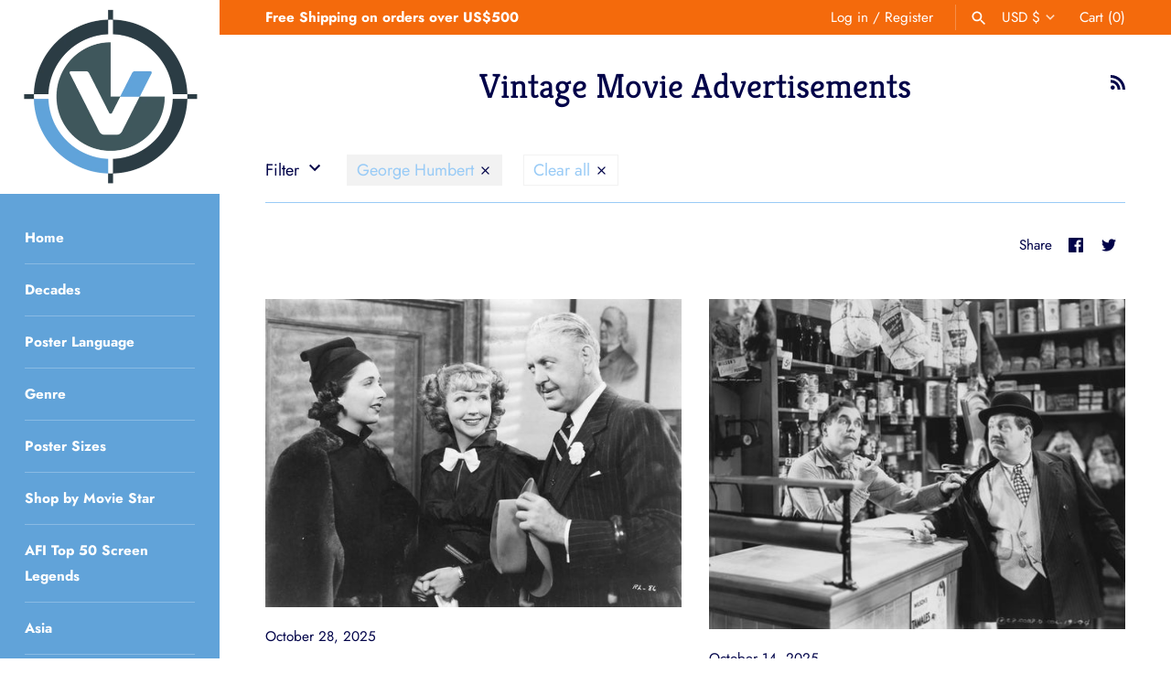

--- FILE ---
content_type: text/html; charset=utf-8
request_url: https://vintoz.com/blogs/vintage-movie-advertisements/tagged/george-humbert
body_size: 155892
content:
<!doctype html>
<html class="no-js" lang="en">
<head>
  <meta name="google-site-verification" content="l5YGQVPzwY3FUAYkUxTzdROy6Orc8nnBu13NSucVtis" />
  <meta name="p:domain_verify" content="8df11522dd3ee05a246e9fa1f18128ca"/>
  
<!--Content in content_for_header -->
<!--LayoutHub-Embed--><link rel="stylesheet" type="text/css" href="data:text/css;base64," media="all">
<!--LH--><!--/LayoutHub-Embed--><!-- Masonry 3.13.4 -->
  <meta charset="UTF-8">
  <meta http-equiv="X-UA-Compatible" content="IE=edge,chrome=1">
  <meta name="viewport" content="width=device-width, initial-scale=1.0" />
  <meta name="theme-color" content="#ffffff">

  
  <link rel="shortcut icon" href="//vintoz.com/cdn/shop/files/Vintoz_Logo_2d679533-b4c2-4908-990b-0d9bf6857932.png?v=1617148467" type="image/png" />
  

  <title>
    Vintage Movie Advertisements &ndash; Tagged &quot;George Humbert&quot; &ndash; Vintoz
  </title>
  
  <link rel="canonical" href="https://vintoz.com/blogs/vintage-movie-advertisements/tagged/george-humbert" />

  


<meta property="og:site_name" content="Vintoz">
<meta property="og:url" content="https://vintoz.com/blogs/vintage-movie-advertisements/tagged/george-humbert">
<meta property="og:title" content="Vintage Movie Advertisements">
<meta property="og:type" content="website">
<meta property="og:description" content="Find rare & authentic vintage movie posters. We specialise in original prints from the 1920s to the 1970s. Global Shipping & Professional Poster Restoration. Shop by Decade, Genre, Size or Language.">

<meta property="og:image" content="http://vintoz.com/cdn/shop/files/Vintoz_Movie_Posters_907bd628-f91c-4139-9b67-2ea0ad3bff11_1200x1200.jpg?v=1617638391">
    <meta property="og:image:width" content="2449">
    <meta property="og:image:height" content="1254">
<meta property="og:image:secure_url" content="https://vintoz.com/cdn/shop/files/Vintoz_Movie_Posters_907bd628-f91c-4139-9b67-2ea0ad3bff11_1200x1200.jpg?v=1617638391">


<meta name="twitter:card" content="summary_large_image">
<meta name="twitter:title" content="Vintage Movie Advertisements">
<meta name="twitter:description" content="Find rare & authentic vintage movie posters. We specialise in original prints from the 1920s to the 1970s. Global Shipping & Professional Poster Restoration. Shop by Decade, Genre, Size or Language.">


  <script>window.performance && window.performance.mark && window.performance.mark('shopify.content_for_header.start');</script><meta name="facebook-domain-verification" content="kpg81hmrs01sirpz9ntgsf58enhkop">
<meta id="shopify-digital-wallet" name="shopify-digital-wallet" content="/49399103641/digital_wallets/dialog">
<meta name="shopify-checkout-api-token" content="e5bb1efbabb9232b065a483915b125c9">
<meta id="in-context-paypal-metadata" data-shop-id="49399103641" data-venmo-supported="false" data-environment="production" data-locale="en_US" data-paypal-v4="true" data-currency="USD">
<link rel="alternate" type="application/atom+xml" title="Feed" href="/blogs/vintage-movie-advertisements/tagged/george-humbert.atom" />
<script async="async" src="/checkouts/internal/preloads.js?locale=en-US"></script>
<link rel="preconnect" href="https://shop.app" crossorigin="anonymous">
<script async="async" src="https://shop.app/checkouts/internal/preloads.js?locale=en-US&shop_id=49399103641" crossorigin="anonymous"></script>
<script id="apple-pay-shop-capabilities" type="application/json">{"shopId":49399103641,"countryCode":"HK","currencyCode":"USD","merchantCapabilities":["supports3DS"],"merchantId":"gid:\/\/shopify\/Shop\/49399103641","merchantName":"Vintoz","requiredBillingContactFields":["postalAddress","email","phone"],"requiredShippingContactFields":["postalAddress","email","phone"],"shippingType":"shipping","supportedNetworks":["visa","masterCard","amex"],"total":{"type":"pending","label":"Vintoz","amount":"1.00"},"shopifyPaymentsEnabled":true,"supportsSubscriptions":true}</script>
<script id="shopify-features" type="application/json">{"accessToken":"e5bb1efbabb9232b065a483915b125c9","betas":["rich-media-storefront-analytics"],"domain":"vintoz.com","predictiveSearch":true,"shopId":49399103641,"locale":"en"}</script>
<script>var Shopify = Shopify || {};
Shopify.shop = "silverscreengold.myshopify.com";
Shopify.locale = "en";
Shopify.currency = {"active":"USD","rate":"1.0"};
Shopify.country = "US";
Shopify.theme = {"name":"Searchanise Filters on collections","id":122503397552,"schema_name":"Masonry","schema_version":"3.13.4","theme_store_id":450,"role":"main"};
Shopify.theme.handle = "null";
Shopify.theme.style = {"id":null,"handle":null};
Shopify.cdnHost = "vintoz.com/cdn";
Shopify.routes = Shopify.routes || {};
Shopify.routes.root = "/";</script>
<script type="module">!function(o){(o.Shopify=o.Shopify||{}).modules=!0}(window);</script>
<script>!function(o){function n(){var o=[];function n(){o.push(Array.prototype.slice.apply(arguments))}return n.q=o,n}var t=o.Shopify=o.Shopify||{};t.loadFeatures=n(),t.autoloadFeatures=n()}(window);</script>
<script>
  window.ShopifyPay = window.ShopifyPay || {};
  window.ShopifyPay.apiHost = "shop.app\/pay";
  window.ShopifyPay.redirectState = null;
</script>
<script id="shop-js-analytics" type="application/json">{"pageType":"blog"}</script>
<script defer="defer" async type="module" src="//vintoz.com/cdn/shopifycloud/shop-js/modules/v2/client.init-shop-cart-sync_BN7fPSNr.en.esm.js"></script>
<script defer="defer" async type="module" src="//vintoz.com/cdn/shopifycloud/shop-js/modules/v2/chunk.common_Cbph3Kss.esm.js"></script>
<script defer="defer" async type="module" src="//vintoz.com/cdn/shopifycloud/shop-js/modules/v2/chunk.modal_DKumMAJ1.esm.js"></script>
<script type="module">
  await import("//vintoz.com/cdn/shopifycloud/shop-js/modules/v2/client.init-shop-cart-sync_BN7fPSNr.en.esm.js");
await import("//vintoz.com/cdn/shopifycloud/shop-js/modules/v2/chunk.common_Cbph3Kss.esm.js");
await import("//vintoz.com/cdn/shopifycloud/shop-js/modules/v2/chunk.modal_DKumMAJ1.esm.js");

  window.Shopify.SignInWithShop?.initShopCartSync?.({"fedCMEnabled":true,"windoidEnabled":true});

</script>
<script>
  window.Shopify = window.Shopify || {};
  if (!window.Shopify.featureAssets) window.Shopify.featureAssets = {};
  window.Shopify.featureAssets['shop-js'] = {"shop-cart-sync":["modules/v2/client.shop-cart-sync_CJVUk8Jm.en.esm.js","modules/v2/chunk.common_Cbph3Kss.esm.js","modules/v2/chunk.modal_DKumMAJ1.esm.js"],"init-fed-cm":["modules/v2/client.init-fed-cm_7Fvt41F4.en.esm.js","modules/v2/chunk.common_Cbph3Kss.esm.js","modules/v2/chunk.modal_DKumMAJ1.esm.js"],"init-shop-email-lookup-coordinator":["modules/v2/client.init-shop-email-lookup-coordinator_Cc088_bR.en.esm.js","modules/v2/chunk.common_Cbph3Kss.esm.js","modules/v2/chunk.modal_DKumMAJ1.esm.js"],"init-windoid":["modules/v2/client.init-windoid_hPopwJRj.en.esm.js","modules/v2/chunk.common_Cbph3Kss.esm.js","modules/v2/chunk.modal_DKumMAJ1.esm.js"],"shop-button":["modules/v2/client.shop-button_B0jaPSNF.en.esm.js","modules/v2/chunk.common_Cbph3Kss.esm.js","modules/v2/chunk.modal_DKumMAJ1.esm.js"],"shop-cash-offers":["modules/v2/client.shop-cash-offers_DPIskqss.en.esm.js","modules/v2/chunk.common_Cbph3Kss.esm.js","modules/v2/chunk.modal_DKumMAJ1.esm.js"],"shop-toast-manager":["modules/v2/client.shop-toast-manager_CK7RT69O.en.esm.js","modules/v2/chunk.common_Cbph3Kss.esm.js","modules/v2/chunk.modal_DKumMAJ1.esm.js"],"init-shop-cart-sync":["modules/v2/client.init-shop-cart-sync_BN7fPSNr.en.esm.js","modules/v2/chunk.common_Cbph3Kss.esm.js","modules/v2/chunk.modal_DKumMAJ1.esm.js"],"init-customer-accounts-sign-up":["modules/v2/client.init-customer-accounts-sign-up_CfPf4CXf.en.esm.js","modules/v2/client.shop-login-button_DeIztwXF.en.esm.js","modules/v2/chunk.common_Cbph3Kss.esm.js","modules/v2/chunk.modal_DKumMAJ1.esm.js"],"pay-button":["modules/v2/client.pay-button_CgIwFSYN.en.esm.js","modules/v2/chunk.common_Cbph3Kss.esm.js","modules/v2/chunk.modal_DKumMAJ1.esm.js"],"init-customer-accounts":["modules/v2/client.init-customer-accounts_DQ3x16JI.en.esm.js","modules/v2/client.shop-login-button_DeIztwXF.en.esm.js","modules/v2/chunk.common_Cbph3Kss.esm.js","modules/v2/chunk.modal_DKumMAJ1.esm.js"],"avatar":["modules/v2/client.avatar_BTnouDA3.en.esm.js"],"init-shop-for-new-customer-accounts":["modules/v2/client.init-shop-for-new-customer-accounts_CsZy_esa.en.esm.js","modules/v2/client.shop-login-button_DeIztwXF.en.esm.js","modules/v2/chunk.common_Cbph3Kss.esm.js","modules/v2/chunk.modal_DKumMAJ1.esm.js"],"shop-follow-button":["modules/v2/client.shop-follow-button_BRMJjgGd.en.esm.js","modules/v2/chunk.common_Cbph3Kss.esm.js","modules/v2/chunk.modal_DKumMAJ1.esm.js"],"checkout-modal":["modules/v2/client.checkout-modal_B9Drz_yf.en.esm.js","modules/v2/chunk.common_Cbph3Kss.esm.js","modules/v2/chunk.modal_DKumMAJ1.esm.js"],"shop-login-button":["modules/v2/client.shop-login-button_DeIztwXF.en.esm.js","modules/v2/chunk.common_Cbph3Kss.esm.js","modules/v2/chunk.modal_DKumMAJ1.esm.js"],"lead-capture":["modules/v2/client.lead-capture_DXYzFM3R.en.esm.js","modules/v2/chunk.common_Cbph3Kss.esm.js","modules/v2/chunk.modal_DKumMAJ1.esm.js"],"shop-login":["modules/v2/client.shop-login_CA5pJqmO.en.esm.js","modules/v2/chunk.common_Cbph3Kss.esm.js","modules/v2/chunk.modal_DKumMAJ1.esm.js"],"payment-terms":["modules/v2/client.payment-terms_BxzfvcZJ.en.esm.js","modules/v2/chunk.common_Cbph3Kss.esm.js","modules/v2/chunk.modal_DKumMAJ1.esm.js"]};
</script>
<script>(function() {
  var isLoaded = false;
  function asyncLoad() {
    if (isLoaded) return;
    isLoaded = true;
    var urls = ["https:\/\/ufe.helixo.co\/scripts\/sdk.min.js?shop=silverscreengold.myshopify.com","https:\/\/cdn.shopify.com\/s\/files\/1\/0493\/9910\/3641\/t\/17\/assets\/booster_eu_cookie_49399103641.js?v=1620204433\u0026shop=silverscreengold.myshopify.com","\/\/cdn.shopify.com\/proxy\/5ea3a76493fe0304c23720821afcb90cde2b8a14a65761465c7731301c41b34d\/api.goaffpro.com\/loader.js?shop=silverscreengold.myshopify.com\u0026sp-cache-control=cHVibGljLCBtYXgtYWdlPTkwMA","https:\/\/widgets.automizely.com\/pages\/v1\/pages.js?store_connection_id=032fc25f3ecc4b31b28e61d048fb3b1a\u0026mapped_org_id=ca0ccf7670df48b7345044d828580634_v1\u0026shop=silverscreengold.myshopify.com","\/\/cool-image-magnifier.product-image-zoom.com\/js\/core\/main.min.js?timestamp=1652342541\u0026shop=silverscreengold.myshopify.com","https:\/\/searchanise-ef84.kxcdn.com\/widgets\/shopify\/init.js?a=0m2E2F6i3b\u0026shop=silverscreengold.myshopify.com"];
    for (var i = 0; i < urls.length; i++) {
      var s = document.createElement('script');
      s.type = 'text/javascript';
      s.async = true;
      s.src = urls[i];
      var x = document.getElementsByTagName('script')[0];
      x.parentNode.insertBefore(s, x);
    }
  };
  if(window.attachEvent) {
    window.attachEvent('onload', asyncLoad);
  } else {
    window.addEventListener('load', asyncLoad, false);
  }
})();</script>
<script id="__st">var __st={"a":49399103641,"offset":28800,"reqid":"e3ed5339-79ac-409a-893c-671f6a319d10-1770006946","pageurl":"vintoz.com\/blogs\/vintage-movie-advertisements\/tagged\/george-humbert","s":"blogs-82970083504","u":"fbc15ba8a950","p":"blog","rtyp":"blog","rid":82970083504};</script>
<script>window.ShopifyPaypalV4VisibilityTracking = true;</script>
<script id="captcha-bootstrap">!function(){'use strict';const t='contact',e='account',n='new_comment',o=[[t,t],['blogs',n],['comments',n],[t,'customer']],c=[[e,'customer_login'],[e,'guest_login'],[e,'recover_customer_password'],[e,'create_customer']],r=t=>t.map((([t,e])=>`form[action*='/${t}']:not([data-nocaptcha='true']) input[name='form_type'][value='${e}']`)).join(','),a=t=>()=>t?[...document.querySelectorAll(t)].map((t=>t.form)):[];function s(){const t=[...o],e=r(t);return a(e)}const i='password',u='form_key',d=['recaptcha-v3-token','g-recaptcha-response','h-captcha-response',i],f=()=>{try{return window.sessionStorage}catch{return}},m='__shopify_v',_=t=>t.elements[u];function p(t,e,n=!1){try{const o=window.sessionStorage,c=JSON.parse(o.getItem(e)),{data:r}=function(t){const{data:e,action:n}=t;return t[m]||n?{data:e,action:n}:{data:t,action:n}}(c);for(const[e,n]of Object.entries(r))t.elements[e]&&(t.elements[e].value=n);n&&o.removeItem(e)}catch(o){console.error('form repopulation failed',{error:o})}}const l='form_type',E='cptcha';function T(t){t.dataset[E]=!0}const w=window,h=w.document,L='Shopify',v='ce_forms',y='captcha';let A=!1;((t,e)=>{const n=(g='f06e6c50-85a8-45c8-87d0-21a2b65856fe',I='https://cdn.shopify.com/shopifycloud/storefront-forms-hcaptcha/ce_storefront_forms_captcha_hcaptcha.v1.5.2.iife.js',D={infoText:'Protected by hCaptcha',privacyText:'Privacy',termsText:'Terms'},(t,e,n)=>{const o=w[L][v],c=o.bindForm;if(c)return c(t,g,e,D).then(n);var r;o.q.push([[t,g,e,D],n]),r=I,A||(h.body.append(Object.assign(h.createElement('script'),{id:'captcha-provider',async:!0,src:r})),A=!0)});var g,I,D;w[L]=w[L]||{},w[L][v]=w[L][v]||{},w[L][v].q=[],w[L][y]=w[L][y]||{},w[L][y].protect=function(t,e){n(t,void 0,e),T(t)},Object.freeze(w[L][y]),function(t,e,n,w,h,L){const[v,y,A,g]=function(t,e,n){const i=e?o:[],u=t?c:[],d=[...i,...u],f=r(d),m=r(i),_=r(d.filter((([t,e])=>n.includes(e))));return[a(f),a(m),a(_),s()]}(w,h,L),I=t=>{const e=t.target;return e instanceof HTMLFormElement?e:e&&e.form},D=t=>v().includes(t);t.addEventListener('submit',(t=>{const e=I(t);if(!e)return;const n=D(e)&&!e.dataset.hcaptchaBound&&!e.dataset.recaptchaBound,o=_(e),c=g().includes(e)&&(!o||!o.value);(n||c)&&t.preventDefault(),c&&!n&&(function(t){try{if(!f())return;!function(t){const e=f();if(!e)return;const n=_(t);if(!n)return;const o=n.value;o&&e.removeItem(o)}(t);const e=Array.from(Array(32),(()=>Math.random().toString(36)[2])).join('');!function(t,e){_(t)||t.append(Object.assign(document.createElement('input'),{type:'hidden',name:u})),t.elements[u].value=e}(t,e),function(t,e){const n=f();if(!n)return;const o=[...t.querySelectorAll(`input[type='${i}']`)].map((({name:t})=>t)),c=[...d,...o],r={};for(const[a,s]of new FormData(t).entries())c.includes(a)||(r[a]=s);n.setItem(e,JSON.stringify({[m]:1,action:t.action,data:r}))}(t,e)}catch(e){console.error('failed to persist form',e)}}(e),e.submit())}));const S=(t,e)=>{t&&!t.dataset[E]&&(n(t,e.some((e=>e===t))),T(t))};for(const o of['focusin','change'])t.addEventListener(o,(t=>{const e=I(t);D(e)&&S(e,y())}));const B=e.get('form_key'),M=e.get(l),P=B&&M;t.addEventListener('DOMContentLoaded',(()=>{const t=y();if(P)for(const e of t)e.elements[l].value===M&&p(e,B);[...new Set([...A(),...v().filter((t=>'true'===t.dataset.shopifyCaptcha))])].forEach((e=>S(e,t)))}))}(h,new URLSearchParams(w.location.search),n,t,e,['guest_login'])})(!0,!0)}();</script>
<script integrity="sha256-4kQ18oKyAcykRKYeNunJcIwy7WH5gtpwJnB7kiuLZ1E=" data-source-attribution="shopify.loadfeatures" defer="defer" src="//vintoz.com/cdn/shopifycloud/storefront/assets/storefront/load_feature-a0a9edcb.js" crossorigin="anonymous"></script>
<script crossorigin="anonymous" defer="defer" src="//vintoz.com/cdn/shopifycloud/storefront/assets/shopify_pay/storefront-65b4c6d7.js?v=20250812"></script>
<script data-source-attribution="shopify.dynamic_checkout.dynamic.init">var Shopify=Shopify||{};Shopify.PaymentButton=Shopify.PaymentButton||{isStorefrontPortableWallets:!0,init:function(){window.Shopify.PaymentButton.init=function(){};var t=document.createElement("script");t.src="https://vintoz.com/cdn/shopifycloud/portable-wallets/latest/portable-wallets.en.js",t.type="module",document.head.appendChild(t)}};
</script>
<script data-source-attribution="shopify.dynamic_checkout.buyer_consent">
  function portableWalletsHideBuyerConsent(e){var t=document.getElementById("shopify-buyer-consent"),n=document.getElementById("shopify-subscription-policy-button");t&&n&&(t.classList.add("hidden"),t.setAttribute("aria-hidden","true"),n.removeEventListener("click",e))}function portableWalletsShowBuyerConsent(e){var t=document.getElementById("shopify-buyer-consent"),n=document.getElementById("shopify-subscription-policy-button");t&&n&&(t.classList.remove("hidden"),t.removeAttribute("aria-hidden"),n.addEventListener("click",e))}window.Shopify?.PaymentButton&&(window.Shopify.PaymentButton.hideBuyerConsent=portableWalletsHideBuyerConsent,window.Shopify.PaymentButton.showBuyerConsent=portableWalletsShowBuyerConsent);
</script>
<script data-source-attribution="shopify.dynamic_checkout.cart.bootstrap">document.addEventListener("DOMContentLoaded",(function(){function t(){return document.querySelector("shopify-accelerated-checkout-cart, shopify-accelerated-checkout")}if(t())Shopify.PaymentButton.init();else{new MutationObserver((function(e,n){t()&&(Shopify.PaymentButton.init(),n.disconnect())})).observe(document.body,{childList:!0,subtree:!0})}}));
</script>
<link id="shopify-accelerated-checkout-styles" rel="stylesheet" media="screen" href="https://vintoz.com/cdn/shopifycloud/portable-wallets/latest/accelerated-checkout-backwards-compat.css" crossorigin="anonymous">
<style id="shopify-accelerated-checkout-cart">
        #shopify-buyer-consent {
  margin-top: 1em;
  display: inline-block;
  width: 100%;
}

#shopify-buyer-consent.hidden {
  display: none;
}

#shopify-subscription-policy-button {
  background: none;
  border: none;
  padding: 0;
  text-decoration: underline;
  font-size: inherit;
  cursor: pointer;
}

#shopify-subscription-policy-button::before {
  box-shadow: none;
}

      </style>

<script>window.performance && window.performance.mark && window.performance.mark('shopify.content_for_header.end');</script><link href="//vintoz.com/cdn/shop/t/17/assets/globo.menu.css?v=183127946040219718831620204435" rel="stylesheet" type="text/css" media="all" />
<script type="text/javascript">window.GloboMenuMoneyFormat = "${{amount}}";
  window.shopCurrency = "USD";
  window.GloboMenuCustomer = false;
  window.assetsUrl = '//vintoz.com/cdn/shop/t/17/assets/';
  window.filesUrl = '//vintoz.com/cdn/shop/files/';
  window.GloboMenuSignature = '80ad6cf986631900757587dc0e68f184';
  window.GloboMenuTimestamp = 1610298447;
  window.GloboMenuLinklists = {"main-menu": [{'url' :"\/", 'title': "Home"},{'url' :"\/collections\/all", 'title': "Decades"},{'url' :"\/collections\/all", 'title': "Poster Language"},{'url' :"\/collections", 'title': "Genre"},{'url' :"\/collections", 'title': "Poster Sizes"},{'url' :"\/collections\/celebrities", 'title': "Shop by Movie Star"},{'url' :"\/pages\/afi-top-50-screen-legends", 'title': "AFI Top 50 Screen Legends"},{'url' :"\/collections\/asia", 'title': "Asia"},{'url' :"\/collections\/new-collection", 'title': "New Arrivals"},{'url' :"\/blogs\/blog", 'title': "Blog"},{'url' :"\/pages\/contact-us", 'title': "Contact Us"}],"footer": [{'url' :"\/collections\/1920s-1930s-vintage-movie-posters", 'title': "1910s - 1930s"},{'url' :"\/collections\/1940s-vintage-movie-posters", 'title': "1940s"},{'url' :"\/collections\/1950s-vintage-movie-posters", 'title': "1950s"},{'url' :"\/collections\/60s", 'title': "1960s"},{'url' :"\/collections\/1970s-vintage-movie-posters", 'title': "1970s"},{'url' :"\/collections\/1980s-vintage-movie-posters", 'title': "1980s - Today"}],"category-menu": [{'url' :"\/collections\/1940s-vintage-movie-posters", 'title': "1940s"},{'url' :"\/collections\/1950s-vintage-movie-posters", 'title': "1950s"},{'url' :"\/collections\/1960s-vintage-movie-posters", 'title': "1960s"},{'url' :"\/collections\/1970s-vintage-movie-posters", 'title': "1970s"},{'url' :"\/collections\/1980s-vintage-movie-posters", 'title': "1980s - Today"}],"decades2": [{'url' :"\/collections\/decades", 'title': "Decades"}],"movie-stars": [{'url' :"\/collections\/fred-astaire\/Fred-Astaire", 'title': "Fred Astaire"},{'url' :"\/collections\/lauren-bacall\/Lauren-Bacall", 'title': "Lauren Bacall"},{'url' :"\/collections\/ralph-bellamy\/Ralph-Bellamy", 'title': "Ralph Bellamy"},{'url' :"\/collections\/tala-birell\/Tala-Birell", 'title': "Tala Birell"},{'url' :"\/collections\/marlon-brando\/Marlon-Brando", 'title': "Marlon Brando"},{'url' :"\/collections\/wallace-beery\/Wallace-Beery", 'title': "Wallace Beery"},{'url' :"\/collections\/ingrid-bergman\/Ingrid-Bergman", 'title': "Ingrid Bergman"},{'url' :"\/collections\/humphrey-bogart", 'title': "Humphrey Bogart"},{'url' :"\/collections\/james-cagney\/James-Cagney", 'title': "James Cagney"},{'url' :"\/collections\/charles-chaplin\/Charles-Chaplin", 'title': "Charles Chaplin"},{'url' :"\/collections\/sean-connery\/Sean-Connery", 'title': "Sean Connery"},{'url' :"\/collections\/gary-cooper\/Gary-Cooper", 'title': "Gary Cooper"},{'url' :"\/collections\/kirk-douglas\/Kirk-Douglas", 'title': "Kirk Douglas"},{'url' :"\/collections\/cary-grant\/Cary-Grant", 'title': "Cary Grant"},{'url' :"\/collections\/jean-harlow\/Jean-Harlow", 'title': "Jean Harlow"},{'url' :"\/collections\/sessue-hayakawa-%E6%97%A9%E5%B7%9D-%E9%9B%AA%E6%B4%B2", 'title': "Sessue Hayakawa (早川 雪洲)"},{'url' :"\/collections\/audrey-hepburn\/Audrey-Hepburn", 'title': "Audrey Hepburn"},{'url' :"\/collections\/william-holden\/William-Holden", 'title': "William Holden"},{'url' :"\/collections\/alan-ladd\/Alan-Ladd", 'title': "Alan Ladd"},{'url' :"\/collections\/bruce-lee", 'title': "Bruce Lee"},{'url' :"\/collections\/katharine-hepburn\/Katharine-Hepburn", 'title': "Katharine Hepburn"},{'url' :"\/collections\/buster-keaton", 'title': "Buster Keaton"},{'url' :"\/collections\/sophia-loren\/Sophia-Loren", 'title': "Sophia Loren"},{'url' :"\/collections\/fred-macmurray\/Fred-MacMurray", 'title': "Fred MacMurray"},{'url' :"\/collections\/james-mason\/James-Mason", 'title': "James Mason"},{'url' :"\/collections\/toshiro-mifune-%E4%B8%89%E8%88%B9%E6%95%8F%E9%83%8E\/Toshiro-Mifune-(%E4%B8%89%E8%88%B9%E6%95%8F%E9%83%8E)", 'title': "Toshiro Mifune (三船敏郎)"},{'url' :"\/collections\/ray-milland\/Ray-Milland", 'title': "Ray Milland"},{'url' :"\/collections\/robert-mitchum\/Robert-Mitchum", 'title': "Robert Mitchum"},{'url' :"\/collections\/gregory-peck\/Gregory-Peck", 'title': "Gregory Peck"},{'url' :"\/collections\/sidney-poitier\/Sidney-Poitier", 'title': "Sidney Poitier"},{'url' :"\/collections\/anthony-quinn\/Anthony-Quinn", 'title': "Anthony Quinn"},{'url' :"\/collections\/edward-g-robinson\/Edward-G.-Robinson", 'title': "Edward G. Robinson"},{'url' :"\/collections\/robert-ryan\/Robert-Ryan", 'title': "Robert Ryan"},{'url' :"\/collections\/james-stewart\/James-Stewart", 'title': "James Stewart"},{'url' :"\/collections\/spencer-tracy\/Spencer-Tracy", 'title': "Spencer Tracy"},{'url' :"\/collections\/robert-wagner\/Robert-Wagner", 'title': "Robert Wagner"},{'url' :"\/collections\/john-wayne\/John-Wayne", 'title': "John Wayne"},{'url' :"\/collections\/orson-welles\/Orson-Welles", 'title': " Orson Welles"},{'url' :"\/collections\/richard-widmark\/Richard-Widmark", 'title': "Richard Widmark"},{'url' :"\/collections\/fay-wray\/Fay-Wray", 'title': "Fay Wray"},{'url' :"\/collections\/marilyn-monroe\/Marilyn-Monroe", 'title': "Marilyn Monroe"},{'url' :"\/collections\/robert-montgomery\/Robert-Montgomery", 'title': "Robert Montgomery"},{'url' :"\/collections\/burt-lancaster\/Burt-Lancaster", 'title': "Burt Lancaster"},{'url' :"\/collections\/sidney-poitier\/Sidney-Poitier", 'title': "Sidney Poitier"},{'url' :"\/collections\/gene-kelly\/Gene-Kelly", 'title': "Gene Kelly"},{'url' :"\/collections\/alec-guinness\/Alec-Guinness", 'title': "Alec Guinness"},{'url' :"\/collections\/jack-nicholson\/Jack-Nicholson", 'title': "Jack Nicholson"},{'url' :"\/collections\/randolph-scott\/Randolph-Scott", 'title': "Randolph Scott"},{'url' :"\/collections\/ronald-reagan\/Ronald-Reagan", 'title': "Ronald Reagan"},{'url' :"\/collections\/rhonda-fleming\/Rhonda-Fleming", 'title': "Rhonda Fleming"},{'url' :"\/collections\/claude-rains", 'title': "Claude Rains"},{'url' :"\/collections\/paul-robeson\/Paul-Robeson", 'title': "Paul Robeson"},{'url' :"\/collections\/wallace-reid\/Wallace-Reid", 'title': "Wallace Reid"},{'url' :"\/collections\/roy-rogers\/Roy-Rogers", 'title': "Roy Rogers"},{'url' :"\/collections\/will-rogers\/Will-Rogers", 'title': "Will Rogers"},{'url' :"\/collections\/joan-fontaine\/Joan-Fontaine", 'title': "Joan Fontaine"},{'url' :"\/collections\/kay-francis", 'title': "Kay Francis"},{'url' :"\/collections\/betty-grable\/Betty-Grable", 'title': "Betty Grable"},{'url' :"\/collections\/dorothy-gish\/Dorothy-Gish", 'title': "Dorothy Gish"},{'url' :"\/collections\/greer-garson\/Greer-Garson", 'title': "Greer Garson"},{'url' :"\/collections\/janet-gaynor\/Janet-Gaynor", 'title': "Janet Gaynor"},{'url' :"\/collections\/paulette-goddard\/Paulette-Goddard", 'title': "Paulette Goddard"},{'url' :"\/collections\/bob-hope\/Bob-Hope", 'title': "Bob Hope"},{'url' :"\/collections\/brian-aherne\/Brian-Aherne", 'title': "Brian Aherne"},{'url' :"\/collections\/bud-abbott\/Bud-Abbott", 'title': "Bud Abbott"},{'url' :"\/collections\/lou-costello\/Lou-Costello", 'title': "Lou Costello"},{'url' :"\/collections\/dana-andrews\/Dana-Andrews", 'title': "Dana Andrews"},{'url' :"\/collections\/don-ameche\/Don-Ameche", 'title': "Don Ameche"},{'url' :"\/collections\/edward-arnold\/Edward-Arnold", 'title': "Edward Arnold"},{'url' :"\/collections\/gene-autry\/Gene-Autry", 'title': "Gene Autry"},{'url' :"\/collections\/george-arliss\/George-Arliss", 'title': "George Arliss"},{'url' :"\/collections\/roscoe-fatty-arbuckle\/Roscoe-Arbuckle", 'title': "Roscoe Arbuckle"},{'url' :"\/collections\/freddie-bartholomew\/Freddie-Bartholomew", 'title': "Freddie Bartholomew"},{'url' :"\/collections\/jack-benny\/Jack-Benny", 'title': "Jack Benny"},{'url' :"\/collections\/john-barrymore\/John-Barrymore", 'title': "John Barrymore"},{'url' :"\/collections\/king-baggott\/King-Baggott", 'title': "King Baggott"},{'url' :"\/collections\/lew-ayres\/Lew-Ayres", 'title': "Lew Ayres"},{'url' :"\/collections\/lionel-barrymore\/Lionel-Barrymore", 'title': "Lionel Barrymore"},{'url' :"\/collections\/richard-barthelmess\/Richard-Barthelmess", 'title': "Richard Barthelmess"},{'url' :"\/collections\/warner-baxter\/Warner-Baxter", 'title': "Warner Baxter"},{'url' :"\/collections\/milton-berle\/Milton-Berle", 'title': "Milton Berle"},{'url' :"\/collections\/joe-e-brown\/Joe-E.-Brown", 'title': "Joe E. Brown"},{'url' :"\/collections\/ray-bolger\/Ray-Bolger", 'title': "Ray Bolger"},{'url' :"\/collections\/william-boyd\/William-Boyd", 'title': "William Boyd"},{'url' :"\/collections\/ward-bond\/Ward-Bond", 'title': "Ward Bond"},{'url' :"\/collections\/yul-brynner\/Yul-Brynner", 'title': "Yul Brynner"},{'url' :"\/collections\/eddie-bracken\/Eddie-Bracken", 'title': "Eddie Bracken"},{'url' :"\/collections\/walter-brennan\/Walter-Brennan", 'title': "Walter Brennan"},{'url' :"\/collections\/lloyd-bridges\/Lloyd-Bridges", 'title': "Lloyd Bridges"},{'url' :"\/collections\/richard-burton\/Richard-Burton", 'title': "Richard Burton"},{'url' :"\/collections\/francis-x-bushman\/Francis-X.-Bushman", 'title': "Francis X. Bushman"},{'url' :"\/collections\/george-burns\/George-Burns", 'title': "George Burns"},{'url' :"\/collections\/jack-carson\/Jack-Carson", 'title': "Jack Carson"},{'url' :"\/collections\/eddie-cantor\/Eddie-Cantor", 'title': "Eddie Cantor"},{'url' :"\/collections\/john-carradine\/John-Carradine", 'title': "John Carradine"},{'url' :"\/collections\/john-cassavetes\/John-Cassavetes", 'title': "John Cassavetes"},{'url' :"\/collections\/lee-j-cobb\/Lee-J.-Cobb", 'title': "Lee J. Cobb"},{'url' :"\/collections\/leo-g-carroll\/Leo-G.-Carroll", 'title': "Leo G. Carroll"},{'url' :"\/collections\/lon-chaney\/Lon-Chaney", 'title': "Lon Chaney"},{'url' :"\/collections\/maurice-chevalier\/Maurice-Chevalier", 'title': "Maurice Chevalier"},{'url' :"\/collections\/montgomery-clift\/Montgomery-Clift", 'title': "Montgomery Clift"},{'url' :"\/collections\/charles-coburn\/Charles-Coburn", 'title': "Charles Coburn"},{'url' :"\/collections\/bing-crosby\/Bing-Crosby", 'title': "Bing Crosby"},{'url' :"\/collections\/broderick-crawford\/Broderick-Crawford", 'title': "Broderick Crawford"},{'url' :"\/collections\/buster-crabbe\/Buster-Crabbe", 'title': "Buster Crabbe"},{'url' :"\/collections\/hume-cronyn\/Hume-Cronyn", 'title': "Hume Cronyn"},{'url' :"\/collections\/ronald-colman\/Ronald-Colman", 'title': "Ronald Colman"},{'url' :"\/collections\/jackie-cooper\/Jackie-Cooper", 'title': "Jackie Cooper"},{'url' :"\/collections\/joseph-cotten\/Joseph-Cotten", 'title': "Joseph Cotten"},{'url' :"\/collections\/robert-cummings\/Robert-Cummings", 'title': "Robert Cummings"},{'url' :"\/collections\/tony-curtis\/Tony-Curtis", 'title': "Tony Curtis"},{'url' :"\/collections\/brian-donlevy\/Brian-Donlevy", 'title': "Brian Donlevy"},{'url' :"\/collections\/robert-donat\/Robert-Donat", 'title': "Robert Donat"},{'url' :"\/collections\/melvyn-douglas\/Melvyn-Douglas", 'title': "Melvyn Douglas"},{'url' :"\/collections\/jimmy-durante\/Jimmy-Durante", 'title': "Jimmy Durante"},{'url' :"\/collections\/nelson-eddy\/Nelson-Eddy", 'title': "Nelson Eddy"},{'url' :"\/collections\/douglas-fairbanks-jr", 'title': "Douglas Fairbanks Jr."},{'url' :"\/collections\/douglas-fairbanks-sr\/Douglas-Fairbanks-Sr.", 'title': "Douglas Fairbanks Sr."},{'url' :"\/collections\/william-farnum\/William-Farnum", 'title': "William Farnum"},{'url' :"\/collections\/jose-ferrer\/Jose%CC%81-Ferrer", 'title': "José Ferrer"},{'url' :"\/collections\/w-c-fields\/W.C.-Fields", 'title': "W.C. Fields"},{'url' :"\/collections\/barry-fitzgerald\/Barry-Fitzgerald", 'title': "Barry Fitzgerald"},{'url' :"\/collections\/errol-flynn\/Errol-Flynn", 'title': "Errol Flynn"},{'url' :"\/collections\/john-garfield\/John-Garfield", 'title': "John Garfield"},{'url' :"\/collections\/john-gilbert\/John-Gilbert", 'title': "John Gilbert"},{'url' :"\/collections\/glenn-ford\/Glenn-Ford", 'title': "Glenn Ford"},{'url' :"\/collections\/farley-granger\/Farley-Granger", 'title': "Farley Granger"},{'url' :"\/collections\/stewart-granger\/Stewart-Granger", 'title': "Stewart Granger"},{'url' :"\/collections\/sydney-greenstreet\/Sydney-Greenstreet", 'title': "Sydney Greenstreet"},{'url' :"\/collections\/edmund-gwenn\/Edmund-Gwenn", 'title': "Edmund Gwenn"},{'url' :"\/collections\/warren-william\/Warren-William", 'title': "Warren William"},{'url' :"\/collections\/lilian-harvey", 'title': "Lilian Harvey"},{'url' :"\/collections\/john-huston\/John-Huston", 'title': "John Huston"},{'url' :"\/collections\/lois-weber", 'title': "Lois Weber"},{'url' :"\/collections\/pearl-white\/Pearl-White", 'title': "Pearl White"},{'url' :"\/collections\/ruth-roland\/Ruth-Roland", 'title': "Ruth Roland"},{'url' :"\/collections\/gloria-swanson", 'title': "Gloria Swanson"},{'url' :"\/collections\/pauline-frederick", 'title': "Pauline Frederick"},{'url' :"\/collections\/mary-astor", 'title': "Mary Astor"},{'url' :"\/collections\/hedy-lamarr", 'title': "Hedy Lamarr"},{'url' :"\/collections\/veronica-lake", 'title': "Veronica Lake"},{'url' :"\/collections\/anna-q-nilsson", 'title': "Anna Q. Nilsson"},{'url' :"\/collections\/pola-negri", 'title': "Pola Negri"},{'url' :"\/collections\/boris-karloff", 'title': "Boris Karloff"},{'url' :"\/collections\/merle-oberon", 'title': "Merle Oberon"},{'url' :"\/collections\/theda-bara", 'title': "Theda Bara"},{'url' :"\/collections\/mary-pickford", 'title': "Mary Pickford"},{'url' :"\/collections\/gene-tierney", 'title': "Gene Tierney"},{'url' :"\/collections\/tallulah-bankhead", 'title': "Tallulah Bankhead"},{'url' :"\/collections\/gustav-von-seyffertitz", 'title': "Gustav von Seyffertitz"},{'url' :"\/collections\/warner-oland", 'title': "Warner Oland"},{'url' :"\/collections\/zasu-pitts", 'title': "ZaSu Pitts"},{'url' :"\/collections\/myrna-loy", 'title': "Myrna Loy"},{'url' :"\/collections\/emil-jannings", 'title': "Emil Jannings"},{'url' :"\/collections\/ida-lupino", 'title': "Ida Lupino"},{'url' :"\/collections\/edward-everett-horton", 'title': "Edward Everett Horton"},{'url' :"\/collections\/everett-sloane", 'title': "Everett Sloane"},{'url' :"\/collections\/raoul-walsh", 'title': "Raoul Walsh"},{'url' :"\/collections\/tom-mix", 'title': "Tom Mix"},{'url' :"\/collections\/van-heflin", 'title': "Van Heflin"},{'url' :"\/collections\/sterling-hayden", 'title': "Sterling Hayden"},{'url' :"\/collections\/rex-harrison", 'title': "Rex Harrison"},{'url' :"\/collections\/laurence-harvey", 'title': "Laurence Harvey"},{'url' :"\/collections\/george-gabby-hayes", 'title': "George “Gabby” Hayes"},{'url' :"\/collections\/william-powell", 'title': "William Powell"},{'url' :"\/collections\/dick-powell", 'title': "Dick Powell"},{'url' :"\/collections\/cesar-romero", 'title': "Cesar Romero"},{'url' :"\/collections\/william-s-hart", 'title': "William S. Hart"},{'url' :"\/collections\/billy-wilder", 'title': "Billy Wilder"},{'url' :"\/collections\/alfred-hitchcock", 'title': "Alfred Hitchcock"},{'url' :"\/collections\/john-ford", 'title': "John Ford"},{'url' :"\/collections\/glenn-ford", 'title': "Glenn Ford"},{'url' :"\/collections\/w-s-van-dyke", 'title': "W. S. Van Dyke"},{'url' :"\/collections\/william-wyler", 'title': "William Wyler"},{'url' :"\/collections\/michael-curtiz", 'title': "Michael Curtiz"},{'url' :"\/collections\/maurice-tourneur", 'title': "Maurice Tourneur"},{'url' :"\/collections\/josef-von-sternberg", 'title': "Josef von Sternberg"},{'url' :"\/collections\/frank-borzage", 'title': "Frank Borzage"},{'url' :"\/collections\/leo-mccarey", 'title': "Leo McCarey"},{'url' :"\/collections\/mark-sandrich", 'title': "Mark Sandrich"},{'url' :"\/collections\/richard-dix", 'title': "Richard Dix"},{'url' :"\/collections\/franklin-pangborn", 'title': "Franklin Pangborn"},{'url' :"\/collections\/norma-talmadge", 'title': "Norma Talmadge"},{'url' :"\/collections\/constance-talmadge", 'title': "Constance Talmadge"},{'url' :"\/collections\/elmo-lincoln", 'title': "Elmo Lincoln"},{'url' :"\/collections\/louise-lorraine", 'title': "Louise Lorraine"},{'url' :"\/collections\/clara-kimball-young", 'title': "Clara Kimball Young"},{'url' :"\/collections\/stepin-fetchit", 'title': "Stepin Fetchit"},{'url' :"\/collections\/clarence-muse", 'title': "Clarence Muse"},{'url' :"\/collections\/mantan-moreland", 'title': "Mantan Moreland"},{'url' :"\/collections\/joan-bennett", 'title': "Joan Bennett"},{'url' :"\/collections\/constance-bennett", 'title': "Constance Bennett"},{'url' :"\/collections\/nancy-kwan", 'title': "Nancy Kwan"},{'url' :"\/collections\/rita-hayworth", 'title': "Rita Hayworth"},{'url' :"\/collections\/tsuru-aoki", 'title': "Tsuru Aoki"},{'url' :"\/collections\/ruth-chatterton", 'title': "Ruth Chatterton"},{'url' :"\/collections\/lupe-velez", 'title': "Lupe Vélez"},{'url' :"\/collections\/olivia-de-havilland", 'title': "Olivia de Havilland"},{'url' :"\/collections\/walter-pidgeon", 'title': "Walter Pidgeon"}],"vintoz": [{'url' :"\/pages\/contact-us", 'title': "Contact Us"},{'url' :"\/blogs\/blog", 'title': "Blog"},{'url' :"\/blogs\/french-blog", 'title': "French Blog"},{'url' :"\/blogs\/vintage-movie-resources", 'title': "Vintage Movie Resources"},{'url' :"\/blogs\/vintage-movie-advertisements", 'title': "Vintage Movie Advertisements"},{'url' :"http:\/\/vintoz.goaffpro.com\/", 'title': "Affiliate Program - Earn 10% "},{'url' :"\/pages\/return-policy", 'title': "Return Policy"},{'url' :"\/pages\/terms-conditions-online-sales", 'title': "Terms \u0026 Conditions - Online Sales"},{'url' :"\/pages\/terms-and-conditions-website-service", 'title': "Terms and Conditions - Website Service"},{'url' :"\/pages\/cookie-policy", 'title': "Cookie Policy"}],"poster-languages": [{'url' :"\/collections\/english-poster", 'title': "English"},{'url' :"\/collections\/german-poster", 'title': "German"},{'url' :"\/collections\/french-poster", 'title': "French"},{'url' :"\/collections\/japanese-poster", 'title': "Japanese"}],"poster-sizes": [{'url' :"\/collections\/50cm-19", 'title': "\u003c50cm \/ \u003c19\""},{'url' :"\/collections\/50-100cm-19-39", 'title': "50-100cm \/ 19-39\""},{'url' :"\/collections\/100-150cm-39-59", 'title': "100-150cm \/ 39-59\""},{'url' :"\/collections\/150-200cm-59-78", 'title': "150-200cm \/ 59-78\""},{'url' :"\/collections\/200cm-78", 'title': "\u003e200cm \/ \u003e78\""},{'url' :"\/collections\/poster-type-locandina-13-x-28", 'title': "Locandina (13\" x 28\")"}],"directors": [{'url' :"\/collections\/dorothy-arzner", 'title': "Dorothy Arzner"},{'url' :"\/collections\/frank-capra", 'title': "Frank Capra"},{'url' :"\/collections\/edward-f-cline", 'title': "Edward F. Cline"},{'url' :"\/collections\/allan-dwan", 'title': "Allan Dwan"},{'url' :"\/collections\/howard-hawks", 'title': "Howard Hawks"},{'url' :"\/collections\/frank-lloyd", 'title': "Frank Lloyd"},{'url' :"\/collections\/fritz-lang", 'title': "Fritz Lang"},{'url' :"\/collections\/j-p-mcgowan", 'title': "J. P. McGowan"},{'url' :"\/collections\/george-b-seitz", 'title': "George B. Seitz"},{'url' :"\/collections\/william-a-wellman", 'title': "William A. Wellman"}],"bit-players-and-character-actors": [{'url' :"\/collections\/mischa-auer", 'title': "Mischa Auer"},{'url' :"\/collections\/eric-blore", 'title': "Eric Blore"},{'url' :"\/collections\/jack-carson", 'title': "Jack Carson"},{'url' :"\/collections\/berton-churchill", 'title': "Berton Churchill"},{'url' :"\/collections\/walter-connolly", 'title': "Walter Connolly"},{'url' :"\/collections\/melville-cooper", 'title': "Melville Cooper"},{'url' :"\/collections\/harry-davenport", 'title': "Harry Davenport"},{'url' :"\/collections\/william-demarest", 'title': "William Demarest"},{'url' :"\/collections\/douglass-dumbrille", 'title': "Douglass Dumbrille"},{'url' :"\/collections\/willie-fung", 'title': "Willie Fung"},{'url' :"\/collections\/robert-greig", 'title': "Robert Greig"},{'url' :"\/collections\/samuel-s-hinds", 'title': "Samuel S. Hinds"},{'url' :"\/collections\/warren-hymer", 'title': "Warren Hymer"},{'url' :"\/collections\/noble-johnson", 'title': "Noble Johnson"},{'url' :"\/collections\/roscoe-karns", 'title': "Roscoe Karns"},{'url' :"\/collections\/tetsu-komai", 'title': "Tetsu Komai (駒井哲)"},{'url' :"\/collections\/elissa-landi", 'title': "Elissa Landi"},{'url' :"\/collections\/tully-marshall", 'title': "Tully Marshall"},{'url' :"\/collections\/donald-meek", 'title': "Donald Meek"},{'url' :"\/collections\/toshia-mori", 'title': "Toshia Mori"},{'url' :"\/collections\/eugene-pallette", 'title': "Eugene Pallette"},{'url' :"\/collections\/nat-pendleton", 'title': "Nat Pendleton"},{'url' :"\/collections\/rolfe-sedan", 'title': "Rolfe Sedan"},{'url' :"\/collections\/sylvia-syms", 'title': "Sylvia Syms"},{'url' :"\/collections\/sojin-kamiyama", 'title': "Sōjin Kamiyama (上山 草人)"},{'url' :"\/collections\/ned-sparks", 'title': "Ned Sparks"},{'url' :"\/collections\/lee-tracy", 'title': "Lee Tracy"},{'url' :"\/collections\/james-wang", 'title': "James Wang"},{'url' :"\/collections\/michael-wilding", 'title': "Michael Wilding"},{'url' :"\/collections\/jeremy-spenser", 'title': "Jeremy Spenser"},{'url' :"\/collections\/noel-purcell", 'title': "Noel Purcell"},{'url' :"\/collections\/roy-chiao", 'title': "Roy Chiao (喬宏)"}],"magazines": [{'url' :"\/collections\/cine-mundial", 'title': "Cine Mundial"},{'url' :"\/collections\/film-daily", 'title': "Film Daily"},{'url' :"\/collections\/glamour-of-hollywood", 'title': "Glamour of Hollywood"},{'url' :"\/collections\/modern-screen-magazine", 'title': "Modern Screen Magazine"},{'url' :"\/collections\/motion-picture-herald", 'title': "Motion Picture Herald"},{'url' :"\/collections\/motion-picture-news", 'title': "Motion Picture News"},{'url' :"\/collections\/movie-classic-magazine", 'title': "Movie Classic Magazine"},{'url' :"\/collections\/moving-picture-world", 'title': "Moving Picture World"},{'url' :"\/collections\/new-movie-magazine", 'title': "The New Movie Magazine"},{'url' :"\/collections\/picture-play-magazine", 'title': "Picture Play Magazine"},{'url' :"\/collections\/photoplay-magazine", 'title': "Photoplay Magazine"},{'url' :"\/collections\/wids-daily", 'title': "Wid's Daily"}],"customer-account-main-menu": [{'url' :"\/", 'title': "Shop"},{'url' :"https:\/\/shopify.com\/49399103641\/account\/orders?locale=en\u0026region_country=US", 'title': "Orders"}]};
</script>
<script src="//vintoz.com/cdn/shop/t/17/assets/globo.menu.data.js?v=34120189598582579421620204453"></script>
<script src="//vintoz.com/cdn/shop/t/17/assets/globo.menu.render.js?v=67245125913073740571620204436"></script>
<script src="//vintoz.com/cdn/shop/t/17/assets/globo.menu.app.js?v=101138337884628586561620204434"></script>
<script type="text/javascript">var globoMenu = new GloboMenu(window.GloboMenuConfig, window.GloboMenuRenderFunction);</script>


  <link href="//vintoz.com/cdn/shop/t/17/assets/styles.css?v=183275068069838181971762600302" rel="stylesheet" type="text/css" media="all" />

  <script>
    document.documentElement.className = ''; //Remove no-js class
    window.theme = window.theme || {};
    theme.money_format = "${{amount}}";
    theme.strings = {
      previous: "Previous",
      next: "Next",
      close: "Close",
      searchReadMore: "Read more",
      liveSearchSeeAll: "See all",
      productsListingFrom: "From",
      productListingQuickView: "Quick View",
      products_listing_more_products: "More products",
      products_listing_loading: "Loading...",
      products_listing_no_more_products: "No more products",
      products_variant_non_existent: "Unavailable",
      products_product_unit_price_separator: " \/ ",
      products_product_add_to_cart: "Add to Cart",
      products_variant_out_of_stock: "Out of stock",
      products_product_adding_to_cart: "Adding",
      products_product_added_to_cart: "Added to cart",
      products_product_added_cta: "Go to cart",
      cart_terms_confirmation: "You must agree to the terms and conditions before continuing.",
      addressError: "Error looking up that address",
      addressNoResults: "No results for that address",
      addressQueryLimit: "You have exceeded the Google API usage limit. Consider upgrading to a \u003ca href=\"https:\/\/developers.google.com\/maps\/premium\/usage-limits\"\u003ePremium Plan\u003c\/a\u003e.",
      authError: "There was a problem authenticating your Google Maps API Key."
    };
    theme.routes = {
      search_url: '/search',
      cart_url: '/cart',
      cart_add_url: '/cart/add'
    };
    theme.settings = {
      enable_live_search: true,
      prod_block_qv: true,
      show_grid_reviews: false,
      block_gut_int: 15,
      block_width_int: 250
    };
  </script>
  <meta name="google-site-verification" content="ZHtm36oyjLcHsE82abFo9Q1-KVUNlGmb_gHX8xRE9Lw" />































<!--begin-boost-pfs-filter-css-->
  <link rel="preload stylesheet" href="//vintoz.com/cdn/shop/t/17/assets/boost-pfs-instant-search.css?v=90481421508406239881620204453" as="style"><link href="//vintoz.com/cdn/shop/t/17/assets/boost-pfs-custom.css?v=7386350414648956781678077455" rel="stylesheet" type="text/css" media="all" />
<style data-id="boost-pfs-style" type="text/css">
      .boost-pfs-filter-option-title-text {font-size: 14px;font-weight: 400;text-transform: none;}

     .boost-pfs-filter-tree-v .boost-pfs-filter-option-title-text:before {}
      .boost-pfs-filter-tree-v .boost-pfs-filter-option.boost-pfs-filter-option-collapsed .boost-pfs-filter-option-title-text:before {}
      .boost-pfs-filter-tree-h .boost-pfs-filter-option-title-heading:before {
        border-right-color: ;
        border-bottom-color: ;
      }

      .boost-pfs-filter-option-content .boost-pfs-filter-option-item-list .boost-pfs-filter-option-item button,
      .boost-pfs-filter-option-content .boost-pfs-filter-option-item-list .boost-pfs-filter-option-item .boost-pfs-filter-button,
      .boost-pfs-filter-option-range-amount input,
      .boost-pfs-filter-tree-v .boost-pfs-filter-refine-by .boost-pfs-filter-refine-by-items .refine-by-item,
      .boost-pfs-filter-refine-by-wrapper-v .boost-pfs-filter-refine-by .boost-pfs-filter-refine-by-items .refine-by-item,
      .boost-pfs-filter-refine-by .boost-pfs-filter-option-title,
      .boost-pfs-filter-refine-by .boost-pfs-filter-refine-by-items .refine-by-item>a,
      .boost-pfs-filter-refine-by>span,
      .boost-pfs-filter-clear,
      .boost-pfs-filter-clear-all{}

      .boost-pfs-filter-option-multi-level-collections .boost-pfs-filter-option-multi-level-list .boost-pfs-filter-option-item .boost-pfs-filter-button-arrow .boost-pfs-arrow:before,
      .boost-pfs-filter-option-multi-level-tag .boost-pfs-filter-option-multi-level-list .boost-pfs-filter-option-item .boost-pfs-filter-button-arrow .boost-pfs-arrow:before {}

      .boost-pfs-filter-refine-by .boost-pfs-filter-refine-by-items .refine-by-item .boost-pfs-filter-clear:before,
      .boost-pfs-filter-refine-by .boost-pfs-filter-refine-by-items .refine-by-item .boost-pfs-filter-clear:after {
        background: ;
      }

      .boost-pfs-filter-tree-mobile-button button,
      .boost-pfs-filter-top-sorting-mobile button {}
      .boost-pfs-filter-top-sorting-mobile button>span:after {}
    </style>
<!--end-boost-pfs-filter-css-->


  <!-- QIKIFY NAVIGATOR START --> <script id="qikify-navigator"> 'use strict'; var shopifyCurrencyFormat = "${{amount}}"; var shopifyLinkLists = [{ id: "main-menu", title: "Main Menu", items: ["/","/collections/all","/collections/all","/collections","/collections","/collections/celebrities","/pages/afi-top-50-screen-legends","/collections/asia","/collections/new-collection","/blogs/blog","/pages/contact-us",], },{ id: "footer", title: "Decades", items: ["/collections/1920s-1930s-vintage-movie-posters","/collections/1940s-vintage-movie-posters","/collections/1950s-vintage-movie-posters","/collections/60s","/collections/1970s-vintage-movie-posters","/collections/1980s-vintage-movie-posters",], },{ id: "category-menu", title: "Category-Menu", items: ["/collections/1940s-vintage-movie-posters","/collections/1950s-vintage-movie-posters","/collections/1960s-vintage-movie-posters","/collections/1970s-vintage-movie-posters","/collections/1980s-vintage-movie-posters",], },{ id: "decades2", title: "Decades", items: ["/collections/decades",], },{ id: "382880743577-child-befc565718b4a1e40b37066eb887d809-legacy-decades", title: "Decades", items: ["/collections/1920s-1930s-vintage-movie-posters","/collections/1940s-vintage-movie-posters","/collections/1950s-vintage-movie-posters","/collections/1960s-vintage-movie-posters","/collections/1970s-vintage-movie-posters","/collections/1980s-vintage-movie-posters",], },{ id: "402069258416-child-a7236ed92c881a328e7ea44c46bbf74a-legacy-poster-language", title: "Poster Language", items: ["/collections/english-poster","/collections/german-poster","/collections/french-poster","/collections/japanese-poster","/collections/other-languages",], },{ id: "402069291184-child-3c8976aaa5c67345b1036340b38d41d4-legacy-genre", title: "Genre", items: ["/collections/action","/collections/adventure","/collections/anime-cartoon","/collections/aviation/Aviation","/collections/comedy","/collections/crime","/collections/horseracing/Horseracing","/collections/drama","/collections/crime","/collections/western","/collections/other-genres",], },{ id: "402069323952-child-64b0957f96289a6b267977e389e2c20f-legacy-poster-sizes", title: "Poster Sizes", items: ["/collections/200cm-78","/collections/150-200cm-59-78","/collections/100-150cm-39-59","/collections/50-100cm-19-39","/collections/50cm-19",], },{ id: "403228360880-child-069759fa245a3f9eb41a993e36309c9b-legacy-asia", title: "Asia", items: ["/collections/bruce-lee","/collections/china","/collections/shanghai","/collections/singapore","/collections/vietnam",], },{ id: "movie-stars", title: "Movie Stars", items: ["/collections/fred-astaire/Fred-Astaire","/collections/lauren-bacall/Lauren-Bacall","/collections/ralph-bellamy/Ralph-Bellamy","/collections/tala-birell/Tala-Birell","/collections/marlon-brando/Marlon-Brando","/collections/wallace-beery/Wallace-Beery","/collections/ingrid-bergman/Ingrid-Bergman","/collections/humphrey-bogart","/collections/james-cagney/James-Cagney","/collections/charles-chaplin/Charles-Chaplin","/collections/sean-connery/Sean-Connery","/collections/gary-cooper/Gary-Cooper","/collections/kirk-douglas/Kirk-Douglas","/collections/cary-grant/Cary-Grant","/collections/jean-harlow/Jean-Harlow","/collections/sessue-hayakawa-%E6%97%A9%E5%B7%9D-%E9%9B%AA%E6%B4%B2","/collections/audrey-hepburn/Audrey-Hepburn","/collections/william-holden/William-Holden","/collections/alan-ladd/Alan-Ladd","/collections/bruce-lee","/collections/katharine-hepburn/Katharine-Hepburn","/collections/buster-keaton","/collections/sophia-loren/Sophia-Loren","/collections/fred-macmurray/Fred-MacMurray","/collections/james-mason/James-Mason","/collections/toshiro-mifune-%E4%B8%89%E8%88%B9%E6%95%8F%E9%83%8E/Toshiro-Mifune-(%E4%B8%89%E8%88%B9%E6%95%8F%E9%83%8E)","/collections/ray-milland/Ray-Milland","/collections/robert-mitchum/Robert-Mitchum","/collections/gregory-peck/Gregory-Peck","/collections/sidney-poitier/Sidney-Poitier","/collections/anthony-quinn/Anthony-Quinn","/collections/edward-g-robinson/Edward-G.-Robinson","/collections/robert-ryan/Robert-Ryan","/collections/james-stewart/James-Stewart","/collections/spencer-tracy/Spencer-Tracy","/collections/robert-wagner/Robert-Wagner","/collections/john-wayne/John-Wayne","/collections/orson-welles/Orson-Welles","/collections/richard-widmark/Richard-Widmark","/collections/fay-wray/Fay-Wray","/collections/marilyn-monroe/Marilyn-Monroe","/collections/robert-montgomery/Robert-Montgomery","/collections/burt-lancaster/Burt-Lancaster","/collections/sidney-poitier/Sidney-Poitier","/collections/gene-kelly/Gene-Kelly","/collections/alec-guinness/Alec-Guinness","/collections/jack-nicholson/Jack-Nicholson","/collections/randolph-scott/Randolph-Scott","/collections/ronald-reagan/Ronald-Reagan","/collections/rhonda-fleming/Rhonda-Fleming","/collections/claude-rains","/collections/paul-robeson/Paul-Robeson","/collections/wallace-reid/Wallace-Reid","/collections/roy-rogers/Roy-Rogers","/collections/will-rogers/Will-Rogers","/collections/joan-fontaine/Joan-Fontaine","/collections/kay-francis","/collections/betty-grable/Betty-Grable","/collections/dorothy-gish/Dorothy-Gish","/collections/greer-garson/Greer-Garson","/collections/janet-gaynor/Janet-Gaynor","/collections/paulette-goddard/Paulette-Goddard","/collections/bob-hope/Bob-Hope","/collections/brian-aherne/Brian-Aherne","/collections/bud-abbott/Bud-Abbott","/collections/lou-costello/Lou-Costello","/collections/dana-andrews/Dana-Andrews","/collections/don-ameche/Don-Ameche","/collections/edward-arnold/Edward-Arnold","/collections/gene-autry/Gene-Autry","/collections/george-arliss/George-Arliss","/collections/roscoe-fatty-arbuckle/Roscoe-Arbuckle","/collections/freddie-bartholomew/Freddie-Bartholomew","/collections/jack-benny/Jack-Benny","/collections/john-barrymore/John-Barrymore","/collections/king-baggott/King-Baggott","/collections/lew-ayres/Lew-Ayres","/collections/lionel-barrymore/Lionel-Barrymore","/collections/richard-barthelmess/Richard-Barthelmess","/collections/warner-baxter/Warner-Baxter","/collections/milton-berle/Milton-Berle","/collections/joe-e-brown/Joe-E.-Brown","/collections/ray-bolger/Ray-Bolger","/collections/william-boyd/William-Boyd","/collections/ward-bond/Ward-Bond","/collections/yul-brynner/Yul-Brynner","/collections/eddie-bracken/Eddie-Bracken","/collections/walter-brennan/Walter-Brennan","/collections/lloyd-bridges/Lloyd-Bridges","/collections/richard-burton/Richard-Burton","/collections/francis-x-bushman/Francis-X.-Bushman","/collections/george-burns/George-Burns","/collections/jack-carson/Jack-Carson","/collections/eddie-cantor/Eddie-Cantor","/collections/john-carradine/John-Carradine","/collections/john-cassavetes/John-Cassavetes","/collections/lee-j-cobb/Lee-J.-Cobb","/collections/leo-g-carroll/Leo-G.-Carroll","/collections/lon-chaney/Lon-Chaney","/collections/maurice-chevalier/Maurice-Chevalier","/collections/montgomery-clift/Montgomery-Clift","/collections/charles-coburn/Charles-Coburn","/collections/bing-crosby/Bing-Crosby","/collections/broderick-crawford/Broderick-Crawford","/collections/buster-crabbe/Buster-Crabbe","/collections/hume-cronyn/Hume-Cronyn","/collections/ronald-colman/Ronald-Colman","/collections/jackie-cooper/Jackie-Cooper","/collections/joseph-cotten/Joseph-Cotten","/collections/robert-cummings/Robert-Cummings","/collections/tony-curtis/Tony-Curtis","/collections/brian-donlevy/Brian-Donlevy","/collections/robert-donat/Robert-Donat","/collections/melvyn-douglas/Melvyn-Douglas","/collections/jimmy-durante/Jimmy-Durante","/collections/nelson-eddy/Nelson-Eddy","/collections/douglas-fairbanks-jr","/collections/douglas-fairbanks-sr/Douglas-Fairbanks-Sr.","/collections/william-farnum/William-Farnum","/collections/jose-ferrer/Jose%CC%81-Ferrer","/collections/w-c-fields/W.C.-Fields","/collections/barry-fitzgerald/Barry-Fitzgerald","/collections/errol-flynn/Errol-Flynn","/collections/john-garfield/John-Garfield","/collections/john-gilbert/John-Gilbert","/collections/glenn-ford/Glenn-Ford","/collections/farley-granger/Farley-Granger","/collections/stewart-granger/Stewart-Granger","/collections/sydney-greenstreet/Sydney-Greenstreet","/collections/edmund-gwenn/Edmund-Gwenn","/collections/warren-william/Warren-William","/collections/lilian-harvey","/collections/john-huston/John-Huston","/collections/lois-weber","/collections/pearl-white/Pearl-White","/collections/ruth-roland/Ruth-Roland","/collections/gloria-swanson","/collections/pauline-frederick","/collections/mary-astor","/collections/hedy-lamarr","/collections/veronica-lake","/collections/anna-q-nilsson","/collections/pola-negri","/collections/boris-karloff","/collections/merle-oberon","/collections/theda-bara","/collections/mary-pickford","/collections/gene-tierney","/collections/tallulah-bankhead","/collections/gustav-von-seyffertitz","/collections/warner-oland","/collections/zasu-pitts","/collections/myrna-loy","/collections/emil-jannings","/collections/ida-lupino","/collections/edward-everett-horton","/collections/everett-sloane","/collections/raoul-walsh","/collections/tom-mix","/collections/van-heflin","/collections/sterling-hayden","/collections/rex-harrison","/collections/laurence-harvey","/collections/george-gabby-hayes","/collections/william-powell","/collections/dick-powell","/collections/cesar-romero","/collections/william-s-hart","/collections/billy-wilder","/collections/alfred-hitchcock","/collections/john-ford","/collections/glenn-ford","/collections/w-s-van-dyke","/collections/william-wyler","/collections/michael-curtiz","/collections/maurice-tourneur","/collections/josef-von-sternberg","/collections/frank-borzage","/collections/leo-mccarey","/collections/mark-sandrich","/collections/richard-dix","/collections/franklin-pangborn","/collections/norma-talmadge","/collections/constance-talmadge","/collections/elmo-lincoln","/collections/louise-lorraine","/collections/clara-kimball-young","/collections/stepin-fetchit","/collections/clarence-muse","/collections/mantan-moreland","/collections/joan-bennett","/collections/constance-bennett","/collections/nancy-kwan","/collections/rita-hayworth","/collections/tsuru-aoki","/collections/ruth-chatterton","/collections/lupe-velez","/collections/olivia-de-havilland","/collections/walter-pidgeon",], },{ id: "vintoz", title: "Vintoz", items: ["/pages/contact-us","/blogs/blog","/blogs/french-blog","/blogs/vintage-movie-resources","/blogs/vintage-movie-advertisements","http://vintoz.goaffpro.com/","/pages/return-policy","/pages/terms-conditions-online-sales","/pages/terms-and-conditions-website-service","/pages/cookie-policy",], },{ id: "poster-languages", title: "Poster Languages", items: ["/collections/english-poster","/collections/german-poster","/collections/french-poster","/collections/japanese-poster",], },{ id: "poster-sizes", title: "Poster Sizes", items: ["/collections/50cm-19","/collections/50-100cm-19-39","/collections/100-150cm-39-59","/collections/150-200cm-59-78","/collections/200cm-78","/collections/poster-type-locandina-13-x-28",], },{ id: "directors", title: "Directors", items: ["/collections/dorothy-arzner","/collections/frank-capra","/collections/edward-f-cline","/collections/allan-dwan","/collections/howard-hawks","/collections/frank-lloyd","/collections/fritz-lang","/collections/j-p-mcgowan","/collections/george-b-seitz","/collections/william-a-wellman",], },{ id: "bit-players-and-character-actors", title: "Bit Players and Character Actors", items: ["/collections/mischa-auer","/collections/eric-blore","/collections/jack-carson","/collections/berton-churchill","/collections/walter-connolly","/collections/melville-cooper","/collections/harry-davenport","/collections/william-demarest","/collections/douglass-dumbrille","/collections/willie-fung","/collections/robert-greig","/collections/samuel-s-hinds","/collections/warren-hymer","/collections/noble-johnson","/collections/roscoe-karns","/collections/tetsu-komai","/collections/elissa-landi","/collections/tully-marshall","/collections/donald-meek","/collections/toshia-mori","/collections/eugene-pallette","/collections/nat-pendleton","/collections/rolfe-sedan","/collections/sylvia-syms","/collections/sojin-kamiyama","/collections/ned-sparks","/collections/lee-tracy","/collections/james-wang","/collections/michael-wilding","/collections/jeremy-spenser","/collections/noel-purcell","/collections/roy-chiao",], },{ id: "magazines", title: "Magazines", items: ["/collections/cine-mundial","/collections/film-daily","/collections/glamour-of-hollywood","/collections/modern-screen-magazine","/collections/motion-picture-herald","/collections/motion-picture-news","/collections/movie-classic-magazine","/collections/moving-picture-world","/collections/new-movie-magazine","/collections/picture-play-magazine","/collections/photoplay-magazine","/collections/wids-daily",], },{ id: "416641515696-child-5ff568260d6cf1fa9e0578cd193be950-legacy-blog", title: "Blog", items: ["/blogs/vintage-movie-advertisements",], },{ id: "customer-account-main-menu", title: "Customer account main menu", items: ["/","https://shopify.com/49399103641/account/orders?locale=en&region_country=US",], },]; window.shopifyLinkLists = shopifyLinkLists; window.shopifyCurrencyFormat = shopifyCurrencyFormat; </script> <!-- QIKIFY NAVIGATOR END -->
  <script id="qikify-smartmenu-status" type="application/json">1</script><script id="qikify-smartmenu-data" type="application/json">{"menu_selector":"navigator","theme_selector":"theme","transition":"fade","trigger":"hover","show_indicator":true,"show_mobile_indicator":true,"menu_height":"50","alignment":"center","root_padding":"10","submenu_fullwidth":true,"megamenu":[{"id":"tmenu-menu-815759","setting":{"item_layout":"text","submenu_type":"flyout","submenu_mega_position":"fullwidth","title":"Decades","url":{"type":{"id":"collection","icon":["fas","columns"],"name":"Collection"},"collection":{"id":"240537501872","handle":"decades","image":null,"title":"Decades"},"filter":"40s, 50s, 60s"},"disable_link":false,"el_class":""},"menus":[{"id":"tmenu-menu-736788","setting":{"item_layout":"text","title":"40s","url":{"type":{"id":"collection","icon":["fas","columns"],"name":"Collection"},"collection":{"id":"239863070896","handle":"40s","image":null,"title":"40s"}}},"menus":[]},{"id":"tmenu-menu-536214","setting":{"item_layout":"text","title":"50s","url":{"type":{"id":"collection","icon":["fas","columns"],"name":"Collection"},"collection":{"id":"239863038128","handle":"50s","image":null,"title":"50s"}}},"menus":[]},{"id":"tmenu-menu-735143","setting":{"item_layout":"text","title":"Flyout item 4"},"menus":[]}],"hide_submenu":false}],"navigator":{"id":"category-menu","title":"Category-Menu","items":["\/collections\/20s-30s","\/collections\/40s","\/collections\/50s","\/collections\/60s","\/collections\/70s","\/collections\/80s-today"]},"mobile_navigator":{"id":"category-menu","title":"Category-Menu","items":["\/collections\/20s-30s","\/collections\/40s","\/collections\/50s","\/collections\/60s","\/collections\/70s","\/collections\/80s-today"]},"orientation":"vertical","theme":{"created_at":{"date":"2020-12-13 14:55:59.000000","timezone_type":1,"timezone":"+08:00"},"id":116666302640,"name":"Masonry","role":"main","updated_at":{"date":"2021-01-11 01:09:44.000000","timezone_type":1,"timezone":"+08:00"},"previewable":true,"processing":false}}</script>
  <script type="text/javascript" src="https://sdk.qikify.com/tmenu/app-v5.js?token=7NE4nsLa1yu4sRDCOk7XUFDp9h1FugZS&shop=silverscreengold.myshopify.com" defer="defer"></script>

    <script>
    
      
    window.ufeStore = {
      collections: [],
      tags: ''.split(','),
      selectedVariantId: null,
      moneyFormat: "${{amount}}",
      moneyFormatWithCurrency: "${{amount}} USD",
      currency: "USD",
      customerId: null,
      productAvailable: null,
      productMapping: []
    }
    
    
      window.ufeStore.cartTotal = 0;
      
    
    
    
    window.isUfeInstalled = true;
    function ufeScriptLoader(scriptUrl) {
        var element = document.createElement('script');
        element.src = scriptUrl;
        element.type = 'text/javascript';
        document.getElementsByTagName('head')[0].appendChild(element);
    }
    if(window.isUfeInstalled) console.log('%c UFE: Funnel Engines ⚡️ Full Throttle  🦾😎!', 'font-weight: bold; letter-spacing: 2px; font-family: system-ui, -apple-system, BlinkMacSystemFont, "Segoe UI", "Roboto", "Oxygen", "Ubuntu", Arial, sans-serif;font-size: 20px;color: rgb(25, 124, 255); text-shadow: 2px 2px 0 rgb(62, 246, 255)');
    if(!('noModule' in HTMLScriptElement.prototype) && window.isUfeInstalled) {
        ufeScriptLoader('https://ufe.helixo.co/scripts/sdk.es5.min.js');
        console.log('UFE: ES5 Script Loading');
    }
    </script>
    
    <script async src="https://ufe.helixo.co/scripts/sdk.min.js?shop=silverscreengold.myshopify.com"></script>
    <script src="https://cdn.shopify.com/extensions/8d2c31d3-a828-4daf-820f-80b7f8e01c39/nova-eu-cookie-bar-gdpr-4/assets/nova-cookie-app-embed.js" type="text/javascript" defer="defer"></script>
<link href="https://cdn.shopify.com/extensions/8d2c31d3-a828-4daf-820f-80b7f8e01c39/nova-eu-cookie-bar-gdpr-4/assets/nova-cookie.css" rel="stylesheet" type="text/css" media="all">
<link href="https://monorail-edge.shopifysvc.com" rel="dns-prefetch">
<script>(function(){if ("sendBeacon" in navigator && "performance" in window) {try {var session_token_from_headers = performance.getEntriesByType('navigation')[0].serverTiming.find(x => x.name == '_s').description;} catch {var session_token_from_headers = undefined;}var session_cookie_matches = document.cookie.match(/_shopify_s=([^;]*)/);var session_token_from_cookie = session_cookie_matches && session_cookie_matches.length === 2 ? session_cookie_matches[1] : "";var session_token = session_token_from_headers || session_token_from_cookie || "";function handle_abandonment_event(e) {var entries = performance.getEntries().filter(function(entry) {return /monorail-edge.shopifysvc.com/.test(entry.name);});if (!window.abandonment_tracked && entries.length === 0) {window.abandonment_tracked = true;var currentMs = Date.now();var navigation_start = performance.timing.navigationStart;var payload = {shop_id: 49399103641,url: window.location.href,navigation_start,duration: currentMs - navigation_start,session_token,page_type: "blog"};window.navigator.sendBeacon("https://monorail-edge.shopifysvc.com/v1/produce", JSON.stringify({schema_id: "online_store_buyer_site_abandonment/1.1",payload: payload,metadata: {event_created_at_ms: currentMs,event_sent_at_ms: currentMs}}));}}window.addEventListener('pagehide', handle_abandonment_event);}}());</script>
<script id="web-pixels-manager-setup">(function e(e,d,r,n,o){if(void 0===o&&(o={}),!Boolean(null===(a=null===(i=window.Shopify)||void 0===i?void 0:i.analytics)||void 0===a?void 0:a.replayQueue)){var i,a;window.Shopify=window.Shopify||{};var t=window.Shopify;t.analytics=t.analytics||{};var s=t.analytics;s.replayQueue=[],s.publish=function(e,d,r){return s.replayQueue.push([e,d,r]),!0};try{self.performance.mark("wpm:start")}catch(e){}var l=function(){var e={modern:/Edge?\/(1{2}[4-9]|1[2-9]\d|[2-9]\d{2}|\d{4,})\.\d+(\.\d+|)|Firefox\/(1{2}[4-9]|1[2-9]\d|[2-9]\d{2}|\d{4,})\.\d+(\.\d+|)|Chrom(ium|e)\/(9{2}|\d{3,})\.\d+(\.\d+|)|(Maci|X1{2}).+ Version\/(15\.\d+|(1[6-9]|[2-9]\d|\d{3,})\.\d+)([,.]\d+|)( \(\w+\)|)( Mobile\/\w+|) Safari\/|Chrome.+OPR\/(9{2}|\d{3,})\.\d+\.\d+|(CPU[ +]OS|iPhone[ +]OS|CPU[ +]iPhone|CPU IPhone OS|CPU iPad OS)[ +]+(15[._]\d+|(1[6-9]|[2-9]\d|\d{3,})[._]\d+)([._]\d+|)|Android:?[ /-](13[3-9]|1[4-9]\d|[2-9]\d{2}|\d{4,})(\.\d+|)(\.\d+|)|Android.+Firefox\/(13[5-9]|1[4-9]\d|[2-9]\d{2}|\d{4,})\.\d+(\.\d+|)|Android.+Chrom(ium|e)\/(13[3-9]|1[4-9]\d|[2-9]\d{2}|\d{4,})\.\d+(\.\d+|)|SamsungBrowser\/([2-9]\d|\d{3,})\.\d+/,legacy:/Edge?\/(1[6-9]|[2-9]\d|\d{3,})\.\d+(\.\d+|)|Firefox\/(5[4-9]|[6-9]\d|\d{3,})\.\d+(\.\d+|)|Chrom(ium|e)\/(5[1-9]|[6-9]\d|\d{3,})\.\d+(\.\d+|)([\d.]+$|.*Safari\/(?![\d.]+ Edge\/[\d.]+$))|(Maci|X1{2}).+ Version\/(10\.\d+|(1[1-9]|[2-9]\d|\d{3,})\.\d+)([,.]\d+|)( \(\w+\)|)( Mobile\/\w+|) Safari\/|Chrome.+OPR\/(3[89]|[4-9]\d|\d{3,})\.\d+\.\d+|(CPU[ +]OS|iPhone[ +]OS|CPU[ +]iPhone|CPU IPhone OS|CPU iPad OS)[ +]+(10[._]\d+|(1[1-9]|[2-9]\d|\d{3,})[._]\d+)([._]\d+|)|Android:?[ /-](13[3-9]|1[4-9]\d|[2-9]\d{2}|\d{4,})(\.\d+|)(\.\d+|)|Mobile Safari.+OPR\/([89]\d|\d{3,})\.\d+\.\d+|Android.+Firefox\/(13[5-9]|1[4-9]\d|[2-9]\d{2}|\d{4,})\.\d+(\.\d+|)|Android.+Chrom(ium|e)\/(13[3-9]|1[4-9]\d|[2-9]\d{2}|\d{4,})\.\d+(\.\d+|)|Android.+(UC? ?Browser|UCWEB|U3)[ /]?(15\.([5-9]|\d{2,})|(1[6-9]|[2-9]\d|\d{3,})\.\d+)\.\d+|SamsungBrowser\/(5\.\d+|([6-9]|\d{2,})\.\d+)|Android.+MQ{2}Browser\/(14(\.(9|\d{2,})|)|(1[5-9]|[2-9]\d|\d{3,})(\.\d+|))(\.\d+|)|K[Aa][Ii]OS\/(3\.\d+|([4-9]|\d{2,})\.\d+)(\.\d+|)/},d=e.modern,r=e.legacy,n=navigator.userAgent;return n.match(d)?"modern":n.match(r)?"legacy":"unknown"}(),u="modern"===l?"modern":"legacy",c=(null!=n?n:{modern:"",legacy:""})[u],f=function(e){return[e.baseUrl,"/wpm","/b",e.hashVersion,"modern"===e.buildTarget?"m":"l",".js"].join("")}({baseUrl:d,hashVersion:r,buildTarget:u}),m=function(e){var d=e.version,r=e.bundleTarget,n=e.surface,o=e.pageUrl,i=e.monorailEndpoint;return{emit:function(e){var a=e.status,t=e.errorMsg,s=(new Date).getTime(),l=JSON.stringify({metadata:{event_sent_at_ms:s},events:[{schema_id:"web_pixels_manager_load/3.1",payload:{version:d,bundle_target:r,page_url:o,status:a,surface:n,error_msg:t},metadata:{event_created_at_ms:s}}]});if(!i)return console&&console.warn&&console.warn("[Web Pixels Manager] No Monorail endpoint provided, skipping logging."),!1;try{return self.navigator.sendBeacon.bind(self.navigator)(i,l)}catch(e){}var u=new XMLHttpRequest;try{return u.open("POST",i,!0),u.setRequestHeader("Content-Type","text/plain"),u.send(l),!0}catch(e){return console&&console.warn&&console.warn("[Web Pixels Manager] Got an unhandled error while logging to Monorail."),!1}}}}({version:r,bundleTarget:l,surface:e.surface,pageUrl:self.location.href,monorailEndpoint:e.monorailEndpoint});try{o.browserTarget=l,function(e){var d=e.src,r=e.async,n=void 0===r||r,o=e.onload,i=e.onerror,a=e.sri,t=e.scriptDataAttributes,s=void 0===t?{}:t,l=document.createElement("script"),u=document.querySelector("head"),c=document.querySelector("body");if(l.async=n,l.src=d,a&&(l.integrity=a,l.crossOrigin="anonymous"),s)for(var f in s)if(Object.prototype.hasOwnProperty.call(s,f))try{l.dataset[f]=s[f]}catch(e){}if(o&&l.addEventListener("load",o),i&&l.addEventListener("error",i),u)u.appendChild(l);else{if(!c)throw new Error("Did not find a head or body element to append the script");c.appendChild(l)}}({src:f,async:!0,onload:function(){if(!function(){var e,d;return Boolean(null===(d=null===(e=window.Shopify)||void 0===e?void 0:e.analytics)||void 0===d?void 0:d.initialized)}()){var d=window.webPixelsManager.init(e)||void 0;if(d){var r=window.Shopify.analytics;r.replayQueue.forEach((function(e){var r=e[0],n=e[1],o=e[2];d.publishCustomEvent(r,n,o)})),r.replayQueue=[],r.publish=d.publishCustomEvent,r.visitor=d.visitor,r.initialized=!0}}},onerror:function(){return m.emit({status:"failed",errorMsg:"".concat(f," has failed to load")})},sri:function(e){var d=/^sha384-[A-Za-z0-9+/=]+$/;return"string"==typeof e&&d.test(e)}(c)?c:"",scriptDataAttributes:o}),m.emit({status:"loading"})}catch(e){m.emit({status:"failed",errorMsg:(null==e?void 0:e.message)||"Unknown error"})}}})({shopId: 49399103641,storefrontBaseUrl: "https://vintoz.com",extensionsBaseUrl: "https://extensions.shopifycdn.com/cdn/shopifycloud/web-pixels-manager",monorailEndpoint: "https://monorail-edge.shopifysvc.com/unstable/produce_batch",surface: "storefront-renderer",enabledBetaFlags: ["2dca8a86"],webPixelsConfigList: [{"id":"930447536","configuration":"{\"shop\":\"silverscreengold.myshopify.com\",\"cookie_duration\":\"2592000\"}","eventPayloadVersion":"v1","runtimeContext":"STRICT","scriptVersion":"a2e7513c3708f34b1f617d7ce88f9697","type":"APP","apiClientId":2744533,"privacyPurposes":["ANALYTICS","MARKETING"],"dataSharingAdjustments":{"protectedCustomerApprovalScopes":["read_customer_address","read_customer_email","read_customer_name","read_customer_personal_data","read_customer_phone"]}},{"id":"239370416","configuration":"{\"pixel_id\":\"615929896092544\",\"pixel_type\":\"facebook_pixel\",\"metaapp_system_user_token\":\"-\"}","eventPayloadVersion":"v1","runtimeContext":"OPEN","scriptVersion":"ca16bc87fe92b6042fbaa3acc2fbdaa6","type":"APP","apiClientId":2329312,"privacyPurposes":["ANALYTICS","MARKETING","SALE_OF_DATA"],"dataSharingAdjustments":{"protectedCustomerApprovalScopes":["read_customer_address","read_customer_email","read_customer_name","read_customer_personal_data","read_customer_phone"]}},{"id":"shopify-app-pixel","configuration":"{}","eventPayloadVersion":"v1","runtimeContext":"STRICT","scriptVersion":"0450","apiClientId":"shopify-pixel","type":"APP","privacyPurposes":["ANALYTICS","MARKETING"]},{"id":"shopify-custom-pixel","eventPayloadVersion":"v1","runtimeContext":"LAX","scriptVersion":"0450","apiClientId":"shopify-pixel","type":"CUSTOM","privacyPurposes":["ANALYTICS","MARKETING"]}],isMerchantRequest: false,initData: {"shop":{"name":"Vintoz","paymentSettings":{"currencyCode":"USD"},"myshopifyDomain":"silverscreengold.myshopify.com","countryCode":"HK","storefrontUrl":"https:\/\/vintoz.com"},"customer":null,"cart":null,"checkout":null,"productVariants":[],"purchasingCompany":null},},"https://vintoz.com/cdn","1d2a099fw23dfb22ep557258f5m7a2edbae",{"modern":"","legacy":""},{"shopId":"49399103641","storefrontBaseUrl":"https:\/\/vintoz.com","extensionBaseUrl":"https:\/\/extensions.shopifycdn.com\/cdn\/shopifycloud\/web-pixels-manager","surface":"storefront-renderer","enabledBetaFlags":"[\"2dca8a86\"]","isMerchantRequest":"false","hashVersion":"1d2a099fw23dfb22ep557258f5m7a2edbae","publish":"custom","events":"[[\"page_viewed\",{}]]"});</script><script>
  window.ShopifyAnalytics = window.ShopifyAnalytics || {};
  window.ShopifyAnalytics.meta = window.ShopifyAnalytics.meta || {};
  window.ShopifyAnalytics.meta.currency = 'USD';
  var meta = {"page":{"pageType":"blog","resourceType":"blog","resourceId":82970083504,"requestId":"e3ed5339-79ac-409a-893c-671f6a319d10-1770006946"}};
  for (var attr in meta) {
    window.ShopifyAnalytics.meta[attr] = meta[attr];
  }
</script>
<script class="analytics">
  (function () {
    var customDocumentWrite = function(content) {
      var jquery = null;

      if (window.jQuery) {
        jquery = window.jQuery;
      } else if (window.Checkout && window.Checkout.$) {
        jquery = window.Checkout.$;
      }

      if (jquery) {
        jquery('body').append(content);
      }
    };

    var hasLoggedConversion = function(token) {
      if (token) {
        return document.cookie.indexOf('loggedConversion=' + token) !== -1;
      }
      return false;
    }

    var setCookieIfConversion = function(token) {
      if (token) {
        var twoMonthsFromNow = new Date(Date.now());
        twoMonthsFromNow.setMonth(twoMonthsFromNow.getMonth() + 2);

        document.cookie = 'loggedConversion=' + token + '; expires=' + twoMonthsFromNow;
      }
    }

    var trekkie = window.ShopifyAnalytics.lib = window.trekkie = window.trekkie || [];
    if (trekkie.integrations) {
      return;
    }
    trekkie.methods = [
      'identify',
      'page',
      'ready',
      'track',
      'trackForm',
      'trackLink'
    ];
    trekkie.factory = function(method) {
      return function() {
        var args = Array.prototype.slice.call(arguments);
        args.unshift(method);
        trekkie.push(args);
        return trekkie;
      };
    };
    for (var i = 0; i < trekkie.methods.length; i++) {
      var key = trekkie.methods[i];
      trekkie[key] = trekkie.factory(key);
    }
    trekkie.load = function(config) {
      trekkie.config = config || {};
      trekkie.config.initialDocumentCookie = document.cookie;
      var first = document.getElementsByTagName('script')[0];
      var script = document.createElement('script');
      script.type = 'text/javascript';
      script.onerror = function(e) {
        var scriptFallback = document.createElement('script');
        scriptFallback.type = 'text/javascript';
        scriptFallback.onerror = function(error) {
                var Monorail = {
      produce: function produce(monorailDomain, schemaId, payload) {
        var currentMs = new Date().getTime();
        var event = {
          schema_id: schemaId,
          payload: payload,
          metadata: {
            event_created_at_ms: currentMs,
            event_sent_at_ms: currentMs
          }
        };
        return Monorail.sendRequest("https://" + monorailDomain + "/v1/produce", JSON.stringify(event));
      },
      sendRequest: function sendRequest(endpointUrl, payload) {
        // Try the sendBeacon API
        if (window && window.navigator && typeof window.navigator.sendBeacon === 'function' && typeof window.Blob === 'function' && !Monorail.isIos12()) {
          var blobData = new window.Blob([payload], {
            type: 'text/plain'
          });

          if (window.navigator.sendBeacon(endpointUrl, blobData)) {
            return true;
          } // sendBeacon was not successful

        } // XHR beacon

        var xhr = new XMLHttpRequest();

        try {
          xhr.open('POST', endpointUrl);
          xhr.setRequestHeader('Content-Type', 'text/plain');
          xhr.send(payload);
        } catch (e) {
          console.log(e);
        }

        return false;
      },
      isIos12: function isIos12() {
        return window.navigator.userAgent.lastIndexOf('iPhone; CPU iPhone OS 12_') !== -1 || window.navigator.userAgent.lastIndexOf('iPad; CPU OS 12_') !== -1;
      }
    };
    Monorail.produce('monorail-edge.shopifysvc.com',
      'trekkie_storefront_load_errors/1.1',
      {shop_id: 49399103641,
      theme_id: 122503397552,
      app_name: "storefront",
      context_url: window.location.href,
      source_url: "//vintoz.com/cdn/s/trekkie.storefront.c59ea00e0474b293ae6629561379568a2d7c4bba.min.js"});

        };
        scriptFallback.async = true;
        scriptFallback.src = '//vintoz.com/cdn/s/trekkie.storefront.c59ea00e0474b293ae6629561379568a2d7c4bba.min.js';
        first.parentNode.insertBefore(scriptFallback, first);
      };
      script.async = true;
      script.src = '//vintoz.com/cdn/s/trekkie.storefront.c59ea00e0474b293ae6629561379568a2d7c4bba.min.js';
      first.parentNode.insertBefore(script, first);
    };
    trekkie.load(
      {"Trekkie":{"appName":"storefront","development":false,"defaultAttributes":{"shopId":49399103641,"isMerchantRequest":null,"themeId":122503397552,"themeCityHash":"3629425978646850127","contentLanguage":"en","currency":"USD","eventMetadataId":"870ad9fa-3027-47f2-bdf5-0d443daecdfd"},"isServerSideCookieWritingEnabled":true,"monorailRegion":"shop_domain","enabledBetaFlags":["65f19447","b5387b81"]},"Session Attribution":{},"S2S":{"facebookCapiEnabled":true,"source":"trekkie-storefront-renderer","apiClientId":580111}}
    );

    var loaded = false;
    trekkie.ready(function() {
      if (loaded) return;
      loaded = true;

      window.ShopifyAnalytics.lib = window.trekkie;

      var originalDocumentWrite = document.write;
      document.write = customDocumentWrite;
      try { window.ShopifyAnalytics.merchantGoogleAnalytics.call(this); } catch(error) {};
      document.write = originalDocumentWrite;

      window.ShopifyAnalytics.lib.page(null,{"pageType":"blog","resourceType":"blog","resourceId":82970083504,"requestId":"e3ed5339-79ac-409a-893c-671f6a319d10-1770006946","shopifyEmitted":true});

      var match = window.location.pathname.match(/checkouts\/(.+)\/(thank_you|post_purchase)/)
      var token = match? match[1]: undefined;
      if (!hasLoggedConversion(token)) {
        setCookieIfConversion(token);
        
      }
    });


        var eventsListenerScript = document.createElement('script');
        eventsListenerScript.async = true;
        eventsListenerScript.src = "//vintoz.com/cdn/shopifycloud/storefront/assets/shop_events_listener-3da45d37.js";
        document.getElementsByTagName('head')[0].appendChild(eventsListenerScript);

})();</script>
  <script>
  if (!window.ga || (window.ga && typeof window.ga !== 'function')) {
    window.ga = function ga() {
      (window.ga.q = window.ga.q || []).push(arguments);
      if (window.Shopify && window.Shopify.analytics && typeof window.Shopify.analytics.publish === 'function') {
        window.Shopify.analytics.publish("ga_stub_called", {}, {sendTo: "google_osp_migration"});
      }
      console.error("Shopify's Google Analytics stub called with:", Array.from(arguments), "\nSee https://help.shopify.com/manual/promoting-marketing/pixels/pixel-migration#google for more information.");
    };
    if (window.Shopify && window.Shopify.analytics && typeof window.Shopify.analytics.publish === 'function') {
      window.Shopify.analytics.publish("ga_stub_initialized", {}, {sendTo: "google_osp_migration"});
    }
  }
</script>
<script
  defer
  src="https://vintoz.com/cdn/shopifycloud/perf-kit/shopify-perf-kit-3.1.0.min.js"
  data-application="storefront-renderer"
  data-shop-id="49399103641"
  data-render-region="gcp-us-central1"
  data-page-type="blog"
  data-theme-instance-id="122503397552"
  data-theme-name="Masonry"
  data-theme-version="3.13.4"
  data-monorail-region="shop_domain"
  data-resource-timing-sampling-rate="10"
  data-shs="true"
  data-shs-beacon="true"
  data-shs-export-with-fetch="true"
  data-shs-logs-sample-rate="1"
  data-shs-beacon-endpoint="https://vintoz.com/api/collect"
></script>
</head>
  
<body class="template-blog">
  <a class="skip-link visually-hidden" href="#content">Skip to content</a>


  <div class="bodywrap cf">

    <div id="shopify-section-header" class="shopify-section">

<style>
  
  .mainnav .featured-link,
  .mainnav .featured-link:hover,
  .nav-outside-expanded-mode .mainnav .tier2 .featured-link,
  .nav-outside-expanded-mode .mainnav .tier2 .featured-link:hover {
    color: #2d3b44;
  }
  

  
  .special-link--1 {
    background: #2d3b44;
    color: #ffffff;
  }
  
</style>
<div data-section-type="header-section">
  <div class="page-header cf ">
    <div class="page-header__inner">
      <a class="nav-toggle" href="#" aria-label="Open menu"><svg fill="#000000" height="24" viewBox="0 0 24 24" width="24" xmlns="http://www.w3.org/2000/svg">
    <path d="M0 0h24v24H0z" fill="none"/>
    <path d="M3 18h18v-2H3v2zm0-5h18v-2H3v2zm0-7v2h18V6H3z"/>
</svg></a>

      <div class="shoplogo " itemscope itemtype="http://schema.org/Organization">
        <meta itemprop="name" content="Vintoz">
        <a href="/" title="Vintoz" itemprop="url">
          
          <span class="logoimg"><img src="//vintoz.com/cdn/shop/files/Vintoz_Logo_2d679533-b4c2-4908-990b-0d9bf6857932_480x.png?v=1617148467" alt="Vintoz" itemprop="logo" /></span>
          
        </a>
      </div>

      
      <span class="store-message store-message--upper">
        
        Free Shipping on orders over US$500
        
      </span>
      

      
      <span class="account-links">
        
        <a href="/account/login" id="customer_login_link">Log in</a> /
        <a href="/account/register" id="customer_register_link">Register</a>
        
      </span>
      

      <span class="search-and-cart">
        <a class="search desktop-only" href="/search"><svg fill="#000000" height="24" viewBox="0 0 24 24" width="24" xmlns="http://www.w3.org/2000/svg">
  <title>Search</title>
  <path d="M15.5 14h-.79l-.28-.27C15.41 12.59 16 11.11 16 9.5 16 5.91 13.09 3 9.5 3S3 5.91 3 9.5 5.91 16 9.5 16c1.61 0 3.09-.59 4.23-1.57l.27.28v.79l5 4.99L20.49 19l-4.99-5zm-6 0C7.01 14 5 11.99 5 9.5S7.01 5 9.5 5 14 7.01 14 9.5 11.99 14 9.5 14z"/>
  <path d="M0 0h24v24H0z" fill="none"/>
</svg></a>

        <span class="cartsummary">
          <span class="cartsummary__inner">
            
              <div class="desktop-header-localization desktop-only">
                <form method="post" action="/localization" id="localization_form_desktop-header" accept-charset="UTF-8" class="selectors-form" enctype="multipart/form-data"><input type="hidden" name="form_type" value="localization" /><input type="hidden" name="utf8" value="✓" /><input type="hidden" name="_method" value="put" /><input type="hidden" name="return_to" value="/blogs/vintage-movie-advertisements/tagged/george-humbert" /><div class="selectors-form__item">
      <h2 class="visually-hidden" id="currency-heading-desktop-header">
        Currency
      </h2>

      <div class="disclosure" data-disclosure-currency>
        <button type="button" class="disclosure__toggle" aria-expanded="false" aria-controls="currency-list-desktop-header" aria-describedby="currency-heading-desktop-header" data-disclosure-toggle>
          USD $<span class="disclosure__toggle-arrow" role="presentation"><svg fill="#000000" height="24" viewBox="0 0 24 24" width="24" xmlns="http://www.w3.org/2000/svg"><title>Down</title><path d="M7.41 7.84L12 12.42l4.59-4.58L18 9.25l-6 6-6-6z"/></svg></span>
        </button>
        <ul id="currency-list-desktop-header" class="disclosure-list" data-disclosure-list>
          
            <li class="disclosure-list__item ">
              <a class="disclosure-list__option" href="#"  data-value="AED" data-disclosure-option>
                AED د.إ</a>
            </li>
            <li class="disclosure-list__item ">
              <a class="disclosure-list__option" href="#"  data-value="AFN" data-disclosure-option>
                AFN ؋</a>
            </li>
            <li class="disclosure-list__item ">
              <a class="disclosure-list__option" href="#"  data-value="ALL" data-disclosure-option>
                ALL L</a>
            </li>
            <li class="disclosure-list__item ">
              <a class="disclosure-list__option" href="#"  data-value="AMD" data-disclosure-option>
                AMD դր.</a>
            </li>
            <li class="disclosure-list__item ">
              <a class="disclosure-list__option" href="#"  data-value="ANG" data-disclosure-option>
                ANG ƒ</a>
            </li>
            <li class="disclosure-list__item ">
              <a class="disclosure-list__option" href="#"  data-value="AUD" data-disclosure-option>
                AUD $</a>
            </li>
            <li class="disclosure-list__item ">
              <a class="disclosure-list__option" href="#"  data-value="AWG" data-disclosure-option>
                AWG ƒ</a>
            </li>
            <li class="disclosure-list__item ">
              <a class="disclosure-list__option" href="#"  data-value="AZN" data-disclosure-option>
                AZN ₼</a>
            </li>
            <li class="disclosure-list__item ">
              <a class="disclosure-list__option" href="#"  data-value="BAM" data-disclosure-option>
                BAM КМ</a>
            </li>
            <li class="disclosure-list__item ">
              <a class="disclosure-list__option" href="#"  data-value="BBD" data-disclosure-option>
                BBD $</a>
            </li>
            <li class="disclosure-list__item ">
              <a class="disclosure-list__option" href="#"  data-value="BDT" data-disclosure-option>
                BDT ৳</a>
            </li>
            <li class="disclosure-list__item ">
              <a class="disclosure-list__option" href="#"  data-value="BIF" data-disclosure-option>
                BIF Fr</a>
            </li>
            <li class="disclosure-list__item ">
              <a class="disclosure-list__option" href="#"  data-value="BND" data-disclosure-option>
                BND $</a>
            </li>
            <li class="disclosure-list__item ">
              <a class="disclosure-list__option" href="#"  data-value="BOB" data-disclosure-option>
                BOB Bs.</a>
            </li>
            <li class="disclosure-list__item ">
              <a class="disclosure-list__option" href="#"  data-value="BSD" data-disclosure-option>
                BSD $</a>
            </li>
            <li class="disclosure-list__item ">
              <a class="disclosure-list__option" href="#"  data-value="BWP" data-disclosure-option>
                BWP P</a>
            </li>
            <li class="disclosure-list__item ">
              <a class="disclosure-list__option" href="#"  data-value="BZD" data-disclosure-option>
                BZD $</a>
            </li>
            <li class="disclosure-list__item ">
              <a class="disclosure-list__option" href="#"  data-value="CAD" data-disclosure-option>
                CAD $</a>
            </li>
            <li class="disclosure-list__item ">
              <a class="disclosure-list__option" href="#"  data-value="CDF" data-disclosure-option>
                CDF Fr</a>
            </li>
            <li class="disclosure-list__item ">
              <a class="disclosure-list__option" href="#"  data-value="CHF" data-disclosure-option>
                CHF CHF</a>
            </li>
            <li class="disclosure-list__item ">
              <a class="disclosure-list__option" href="#"  data-value="CNY" data-disclosure-option>
                CNY ¥</a>
            </li>
            <li class="disclosure-list__item ">
              <a class="disclosure-list__option" href="#"  data-value="CRC" data-disclosure-option>
                CRC ₡</a>
            </li>
            <li class="disclosure-list__item ">
              <a class="disclosure-list__option" href="#"  data-value="CVE" data-disclosure-option>
                CVE $</a>
            </li>
            <li class="disclosure-list__item ">
              <a class="disclosure-list__option" href="#"  data-value="CZK" data-disclosure-option>
                CZK Kč</a>
            </li>
            <li class="disclosure-list__item ">
              <a class="disclosure-list__option" href="#"  data-value="DJF" data-disclosure-option>
                DJF Fdj</a>
            </li>
            <li class="disclosure-list__item ">
              <a class="disclosure-list__option" href="#"  data-value="DKK" data-disclosure-option>
                DKK kr.</a>
            </li>
            <li class="disclosure-list__item ">
              <a class="disclosure-list__option" href="#"  data-value="DOP" data-disclosure-option>
                DOP $</a>
            </li>
            <li class="disclosure-list__item ">
              <a class="disclosure-list__option" href="#"  data-value="DZD" data-disclosure-option>
                DZD د.ج</a>
            </li>
            <li class="disclosure-list__item ">
              <a class="disclosure-list__option" href="#"  data-value="EGP" data-disclosure-option>
                EGP ج.م</a>
            </li>
            <li class="disclosure-list__item ">
              <a class="disclosure-list__option" href="#"  data-value="ETB" data-disclosure-option>
                ETB Br</a>
            </li>
            <li class="disclosure-list__item ">
              <a class="disclosure-list__option" href="#"  data-value="EUR" data-disclosure-option>
                EUR €</a>
            </li>
            <li class="disclosure-list__item ">
              <a class="disclosure-list__option" href="#"  data-value="FJD" data-disclosure-option>
                FJD $</a>
            </li>
            <li class="disclosure-list__item ">
              <a class="disclosure-list__option" href="#"  data-value="FKP" data-disclosure-option>
                FKP £</a>
            </li>
            <li class="disclosure-list__item ">
              <a class="disclosure-list__option" href="#"  data-value="GBP" data-disclosure-option>
                GBP £</a>
            </li>
            <li class="disclosure-list__item ">
              <a class="disclosure-list__option" href="#"  data-value="GMD" data-disclosure-option>
                GMD D</a>
            </li>
            <li class="disclosure-list__item ">
              <a class="disclosure-list__option" href="#"  data-value="GNF" data-disclosure-option>
                GNF Fr</a>
            </li>
            <li class="disclosure-list__item ">
              <a class="disclosure-list__option" href="#"  data-value="GTQ" data-disclosure-option>
                GTQ Q</a>
            </li>
            <li class="disclosure-list__item ">
              <a class="disclosure-list__option" href="#"  data-value="GYD" data-disclosure-option>
                GYD $</a>
            </li>
            <li class="disclosure-list__item ">
              <a class="disclosure-list__option" href="#"  data-value="HKD" data-disclosure-option>
                HKD $</a>
            </li>
            <li class="disclosure-list__item ">
              <a class="disclosure-list__option" href="#"  data-value="HNL" data-disclosure-option>
                HNL L</a>
            </li>
            <li class="disclosure-list__item ">
              <a class="disclosure-list__option" href="#"  data-value="HUF" data-disclosure-option>
                HUF Ft</a>
            </li>
            <li class="disclosure-list__item ">
              <a class="disclosure-list__option" href="#"  data-value="IDR" data-disclosure-option>
                IDR Rp</a>
            </li>
            <li class="disclosure-list__item ">
              <a class="disclosure-list__option" href="#"  data-value="ILS" data-disclosure-option>
                ILS ₪</a>
            </li>
            <li class="disclosure-list__item ">
              <a class="disclosure-list__option" href="#"  data-value="INR" data-disclosure-option>
                INR ₹</a>
            </li>
            <li class="disclosure-list__item ">
              <a class="disclosure-list__option" href="#"  data-value="ISK" data-disclosure-option>
                ISK kr</a>
            </li>
            <li class="disclosure-list__item ">
              <a class="disclosure-list__option" href="#"  data-value="JMD" data-disclosure-option>
                JMD $</a>
            </li>
            <li class="disclosure-list__item ">
              <a class="disclosure-list__option" href="#"  data-value="JPY" data-disclosure-option>
                JPY ¥</a>
            </li>
            <li class="disclosure-list__item ">
              <a class="disclosure-list__option" href="#"  data-value="KES" data-disclosure-option>
                KES KSh</a>
            </li>
            <li class="disclosure-list__item ">
              <a class="disclosure-list__option" href="#"  data-value="KGS" data-disclosure-option>
                KGS som</a>
            </li>
            <li class="disclosure-list__item ">
              <a class="disclosure-list__option" href="#"  data-value="KHR" data-disclosure-option>
                KHR ៛</a>
            </li>
            <li class="disclosure-list__item ">
              <a class="disclosure-list__option" href="#"  data-value="KMF" data-disclosure-option>
                KMF Fr</a>
            </li>
            <li class="disclosure-list__item ">
              <a class="disclosure-list__option" href="#"  data-value="KRW" data-disclosure-option>
                KRW ₩</a>
            </li>
            <li class="disclosure-list__item ">
              <a class="disclosure-list__option" href="#"  data-value="KYD" data-disclosure-option>
                KYD $</a>
            </li>
            <li class="disclosure-list__item ">
              <a class="disclosure-list__option" href="#"  data-value="KZT" data-disclosure-option>
                KZT ₸</a>
            </li>
            <li class="disclosure-list__item ">
              <a class="disclosure-list__option" href="#"  data-value="LAK" data-disclosure-option>
                LAK ₭</a>
            </li>
            <li class="disclosure-list__item ">
              <a class="disclosure-list__option" href="#"  data-value="LBP" data-disclosure-option>
                LBP ل.ل</a>
            </li>
            <li class="disclosure-list__item ">
              <a class="disclosure-list__option" href="#"  data-value="LKR" data-disclosure-option>
                LKR ₨</a>
            </li>
            <li class="disclosure-list__item ">
              <a class="disclosure-list__option" href="#"  data-value="MAD" data-disclosure-option>
                MAD د.م.</a>
            </li>
            <li class="disclosure-list__item ">
              <a class="disclosure-list__option" href="#"  data-value="MDL" data-disclosure-option>
                MDL L</a>
            </li>
            <li class="disclosure-list__item ">
              <a class="disclosure-list__option" href="#"  data-value="MKD" data-disclosure-option>
                MKD ден</a>
            </li>
            <li class="disclosure-list__item ">
              <a class="disclosure-list__option" href="#"  data-value="MMK" data-disclosure-option>
                MMK K</a>
            </li>
            <li class="disclosure-list__item ">
              <a class="disclosure-list__option" href="#"  data-value="MNT" data-disclosure-option>
                MNT ₮</a>
            </li>
            <li class="disclosure-list__item ">
              <a class="disclosure-list__option" href="#"  data-value="MOP" data-disclosure-option>
                MOP P</a>
            </li>
            <li class="disclosure-list__item ">
              <a class="disclosure-list__option" href="#"  data-value="MUR" data-disclosure-option>
                MUR ₨</a>
            </li>
            <li class="disclosure-list__item ">
              <a class="disclosure-list__option" href="#"  data-value="MVR" data-disclosure-option>
                MVR MVR</a>
            </li>
            <li class="disclosure-list__item ">
              <a class="disclosure-list__option" href="#"  data-value="MWK" data-disclosure-option>
                MWK MK</a>
            </li>
            <li class="disclosure-list__item ">
              <a class="disclosure-list__option" href="#"  data-value="MYR" data-disclosure-option>
                MYR RM</a>
            </li>
            <li class="disclosure-list__item ">
              <a class="disclosure-list__option" href="#"  data-value="NGN" data-disclosure-option>
                NGN ₦</a>
            </li>
            <li class="disclosure-list__item ">
              <a class="disclosure-list__option" href="#"  data-value="NIO" data-disclosure-option>
                NIO C$</a>
            </li>
            <li class="disclosure-list__item ">
              <a class="disclosure-list__option" href="#"  data-value="NPR" data-disclosure-option>
                NPR Rs.</a>
            </li>
            <li class="disclosure-list__item ">
              <a class="disclosure-list__option" href="#"  data-value="NZD" data-disclosure-option>
                NZD $</a>
            </li>
            <li class="disclosure-list__item ">
              <a class="disclosure-list__option" href="#"  data-value="PEN" data-disclosure-option>
                PEN S/</a>
            </li>
            <li class="disclosure-list__item ">
              <a class="disclosure-list__option" href="#"  data-value="PGK" data-disclosure-option>
                PGK K</a>
            </li>
            <li class="disclosure-list__item ">
              <a class="disclosure-list__option" href="#"  data-value="PHP" data-disclosure-option>
                PHP ₱</a>
            </li>
            <li class="disclosure-list__item ">
              <a class="disclosure-list__option" href="#"  data-value="PKR" data-disclosure-option>
                PKR ₨</a>
            </li>
            <li class="disclosure-list__item ">
              <a class="disclosure-list__option" href="#"  data-value="PLN" data-disclosure-option>
                PLN zł</a>
            </li>
            <li class="disclosure-list__item ">
              <a class="disclosure-list__option" href="#"  data-value="PYG" data-disclosure-option>
                PYG ₲</a>
            </li>
            <li class="disclosure-list__item ">
              <a class="disclosure-list__option" href="#"  data-value="QAR" data-disclosure-option>
                QAR ر.ق</a>
            </li>
            <li class="disclosure-list__item ">
              <a class="disclosure-list__option" href="#"  data-value="RON" data-disclosure-option>
                RON Lei</a>
            </li>
            <li class="disclosure-list__item ">
              <a class="disclosure-list__option" href="#"  data-value="RSD" data-disclosure-option>
                RSD РСД</a>
            </li>
            <li class="disclosure-list__item ">
              <a class="disclosure-list__option" href="#"  data-value="RWF" data-disclosure-option>
                RWF FRw</a>
            </li>
            <li class="disclosure-list__item ">
              <a class="disclosure-list__option" href="#"  data-value="SAR" data-disclosure-option>
                SAR ر.س</a>
            </li>
            <li class="disclosure-list__item ">
              <a class="disclosure-list__option" href="#"  data-value="SBD" data-disclosure-option>
                SBD $</a>
            </li>
            <li class="disclosure-list__item ">
              <a class="disclosure-list__option" href="#"  data-value="SEK" data-disclosure-option>
                SEK kr</a>
            </li>
            <li class="disclosure-list__item ">
              <a class="disclosure-list__option" href="#"  data-value="SGD" data-disclosure-option>
                SGD $</a>
            </li>
            <li class="disclosure-list__item ">
              <a class="disclosure-list__option" href="#"  data-value="SHP" data-disclosure-option>
                SHP £</a>
            </li>
            <li class="disclosure-list__item ">
              <a class="disclosure-list__option" href="#"  data-value="SLL" data-disclosure-option>
                SLL Le</a>
            </li>
            <li class="disclosure-list__item ">
              <a class="disclosure-list__option" href="#"  data-value="STD" data-disclosure-option>
                STD Db</a>
            </li>
            <li class="disclosure-list__item ">
              <a class="disclosure-list__option" href="#"  data-value="THB" data-disclosure-option>
                THB ฿</a>
            </li>
            <li class="disclosure-list__item ">
              <a class="disclosure-list__option" href="#"  data-value="TJS" data-disclosure-option>
                TJS ЅМ</a>
            </li>
            <li class="disclosure-list__item ">
              <a class="disclosure-list__option" href="#"  data-value="TOP" data-disclosure-option>
                TOP T$</a>
            </li>
            <li class="disclosure-list__item ">
              <a class="disclosure-list__option" href="#"  data-value="TTD" data-disclosure-option>
                TTD $</a>
            </li>
            <li class="disclosure-list__item ">
              <a class="disclosure-list__option" href="#"  data-value="TWD" data-disclosure-option>
                TWD $</a>
            </li>
            <li class="disclosure-list__item ">
              <a class="disclosure-list__option" href="#"  data-value="TZS" data-disclosure-option>
                TZS Sh</a>
            </li>
            <li class="disclosure-list__item ">
              <a class="disclosure-list__option" href="#"  data-value="UAH" data-disclosure-option>
                UAH ₴</a>
            </li>
            <li class="disclosure-list__item ">
              <a class="disclosure-list__option" href="#"  data-value="UGX" data-disclosure-option>
                UGX USh</a>
            </li>
            <li class="disclosure-list__item disclosure-list__item--current">
              <a class="disclosure-list__option" href="#" aria-current="true" data-value="USD" data-disclosure-option>
                USD $</a>
            </li>
            <li class="disclosure-list__item ">
              <a class="disclosure-list__option" href="#"  data-value="UYU" data-disclosure-option>
                UYU $U</a>
            </li>
            <li class="disclosure-list__item ">
              <a class="disclosure-list__option" href="#"  data-value="UZS" data-disclosure-option>
                UZS so'm</a>
            </li>
            <li class="disclosure-list__item ">
              <a class="disclosure-list__option" href="#"  data-value="VND" data-disclosure-option>
                VND ₫</a>
            </li>
            <li class="disclosure-list__item ">
              <a class="disclosure-list__option" href="#"  data-value="VUV" data-disclosure-option>
                VUV Vt</a>
            </li>
            <li class="disclosure-list__item ">
              <a class="disclosure-list__option" href="#"  data-value="WST" data-disclosure-option>
                WST T</a>
            </li>
            <li class="disclosure-list__item ">
              <a class="disclosure-list__option" href="#"  data-value="XAF" data-disclosure-option>
                XAF CFA</a>
            </li>
            <li class="disclosure-list__item ">
              <a class="disclosure-list__option" href="#"  data-value="XCD" data-disclosure-option>
                XCD $</a>
            </li>
            <li class="disclosure-list__item ">
              <a class="disclosure-list__option" href="#"  data-value="XOF" data-disclosure-option>
                XOF Fr</a>
            </li>
            <li class="disclosure-list__item ">
              <a class="disclosure-list__option" href="#"  data-value="XPF" data-disclosure-option>
                XPF Fr</a>
            </li>
            <li class="disclosure-list__item ">
              <a class="disclosure-list__option" href="#"  data-value="YER" data-disclosure-option>
                YER ﷼</a>
            </li></ul>
        <input type="hidden" name="currency_code" id="CurrencySelector-desktop-header" value="USD" data-disclosure-input/>
      </div>
    </div></form>
              </div>
            

            <a href="/cart">
              <span class="title">Cart</span>
              <span class="numitems">(0)</span>
            </a>
          </span>
        </span>
      </span>
    </div>

    <div class="quick-search">
      <div class="row">
        <div class="quick-search__input-row">
          <form class="quick-search__form" name="search" action="/search" autocomplete="off">
            <span class="quick-search__submit-icon" role="presentation"><svg fill="#000000" height="24" viewBox="0 0 24 24" width="24" xmlns="http://www.w3.org/2000/svg">
  <title>Search</title>
  <path d="M15.5 14h-.79l-.28-.27C15.41 12.59 16 11.11 16 9.5 16 5.91 13.09 3 9.5 3S3 5.91 3 9.5 5.91 16 9.5 16c1.61 0 3.09-.59 4.23-1.57l.27.28v.79l5 4.99L20.49 19l-4.99-5zm-6 0C7.01 14 5 11.99 5 9.5S7.01 5 9.5 5 14 7.01 14 9.5 11.99 14 9.5 14z"/>
  <path d="M0 0h24v24H0z" fill="none"/>
</svg></span>
            <input class="quick-search__input" type="text" name="q" placeholder="Start typing..." value="" autocomplete="off" autocorrect="off" aria-label="Search" />
            <button type="submit" class="button button--slim quick-search__submit-button">Search</button>
            <input type="hidden" name="type" value="product,article,page" />
            <input type="hidden" name="options[prefix]" value="last" />
            <a class="quick-search__close" href="#"><svg fill="#000000" height="24" viewBox="0 0 24 24" width="24" xmlns="http://www.w3.org/2000/svg">
  <title>Close</title>
  <path d="M19 6.41L17.59 5 12 10.59 6.41 5 5 6.41 10.59 12 5 17.59 6.41 19 12 13.41 17.59 19 19 17.59 13.41 12z"/>
  <path d="M0 0h24v24H0z" fill="none"/>
</svg></a>
          </form>
        </div>
        
          <div class="quick-search__results"
              data-show-price="false"
              data-show-vendor="false"
              data-result-width="250">
            <div class="quick-search__loader"><div class="lds-ellipsis"><div></div><div></div><div></div><div></div></div></div>
            <div class="quick-search__results-items"></div>
          </div>
        
      </div>
    </div>

    
    <span class="store-message store-message--lower">
      
      Free Shipping on orders over US$500
      
    </span>
    
  </div>

  <div id="navbar" class="nav-style-out " data-section-type="sidebar-section">
    <div id="navpanel">
      <div class="shoplogo ">
        <a href="/" title="Vintoz">
          
          <span class="logoimg"><img src="//vintoz.com/cdn/shop/files/Vintoz_Logo_2d679533-b4c2-4908-990b-0d9bf6857932_480x.png?v=1617148467" alt="Vintoz" /></span>
          
        </a>
      </div>

      <div class="mobile-only search-box">
        <form name="search" action="/search">
          <input type="hidden" name="type" value="product,article,page" />
          <input type="hidden" name="options[prefix]" value="last" />
          <input type="text" name="q" placeholder="Search" value="" aria-label="Search" />
          <button type="submit" class="plain"><svg fill="#000000" height="24" viewBox="0 0 24 24" width="24" xmlns="http://www.w3.org/2000/svg">
  <title>Search</title>
  <path d="M15.5 14h-.79l-.28-.27C15.41 12.59 16 11.11 16 9.5 16 5.91 13.09 3 9.5 3S3 5.91 3 9.5 5.91 16 9.5 16c1.61 0 3.09-.59 4.23-1.57l.27.28v.79l5 4.99L20.49 19l-4.99-5zm-6 0C7.01 14 5 11.99 5 9.5S7.01 5 9.5 5 14 7.01 14 9.5 11.99 14 9.5 14z"/>
  <path d="M0 0h24v24H0z" fill="none"/>
</svg></button>
        </form>
      </div>

      
      <div class="mainnav mainnav--with-dividers">
        <div class="tier1" role="navigation" aria-label="Primary navigation">
          <a class="back" href="#" aria-controls="current-submenu" aria-label="Return to previous menu" tabindex="-1"><svg fill="#000000" height="24" viewBox="0 0 24 24" width="24" xmlns="http://www.w3.org/2000/svg">
  <title>Left</title>
  <path d="M15.41 16.09l-4.58-4.59 4.58-4.59L14 5.5l-6 6 6 6z"/><path d="M0-.5h24v24H0z" fill="none"/>
</svg></a>
          <ul>
            
            <li class=""><a class="tier1title" href="/" >Home</a>

              
            </li>
            
            <li class=""><a class="tier1title" href="/collections/all" aria-haspopup="true">Decades</a>

              
              <div class="tier2">
                <div><div class="tier-title"><a href="/collections/all">Decades</a></div></div>
                <ul>
                  
                  <li class=""><a href="/collections/1920s-1930s-vintage-movie-posters"   >1920s & 1930s</a>

                    
                  </li>
                  
                  <li class=""><a href="/collections/1940s-vintage-movie-posters"   >1940s</a>

                    
                  </li>
                  
                  <li class=""><a href="/collections/1950s-vintage-movie-posters"   >1950s</a>

                    
                  </li>
                  
                  <li class=""><a href="/collections/1960s-vintage-movie-posters"   >1960s</a>

                    
                  </li>
                  
                  <li class=""><a href="/collections/1970s-vintage-movie-posters"   >1970s</a>

                    
                  </li>
                  
                  <li class=""><a href="/collections/1980s-vintage-movie-posters"   >1980s - Today</a>

                    
                  </li>
                  
                </ul>
              </div>
              
            </li>
            
            <li class=""><a class="tier1title" href="/collections/all" aria-haspopup="true">Poster Language</a>

              
              <div class="tier2">
                <div><div class="tier-title"><a href="/collections/all">Poster Language</a></div></div>
                <ul>
                  
                  <li class=""><a href="/collections/english-poster"   >English</a>

                    
                  </li>
                  
                  <li class=""><a href="/collections/german-poster"   >German</a>

                    
                  </li>
                  
                  <li class=""><a href="/collections/french-poster"   >French</a>

                    
                  </li>
                  
                  <li class=""><a href="/collections/japanese-poster"   >Japanese</a>

                    
                  </li>
                  
                  <li class=""><a href="/collections/other-languages"   >Other Languages</a>

                    
                  </li>
                  
                </ul>
              </div>
              
            </li>
            
            <li class=""><a class="tier1title" href="/collections" aria-haspopup="true">Genre</a>

              
              <div class="tier2">
                <div><div class="tier-title"><a href="/collections">Genre</a></div></div>
                <ul>
                  
                  <li class=""><a href="/collections/action"   >Action</a>

                    
                  </li>
                  
                  <li class=""><a href="/collections/adventure"   >Adventure</a>

                    
                  </li>
                  
                  <li class=""><a href="/collections/anime-cartoon"   >Anime / Cartoon</a>

                    
                  </li>
                  
                  <li class=""><a href="/collections/aviation/Aviation"   >Aviation</a>

                    
                  </li>
                  
                  <li class=""><a href="/collections/comedy"   >Comedy</a>

                    
                  </li>
                  
                  <li class=""><a href="/collections/crime"   >Crime</a>

                    
                  </li>
                  
                  <li class=""><a href="/collections/horseracing/Horseracing"   >Horseracing</a>

                    
                  </li>
                  
                  <li class=""><a href="/collections/drama"   >Drama</a>

                    
                  </li>
                  
                  <li class=""><a href="/collections/crime"   >Romance</a>

                    
                  </li>
                  
                  <li class=""><a href="/collections/western"   >Western</a>

                    
                  </li>
                  
                  <li class=""><a href="/collections/other-genres"   >Other Genres</a>

                    
                  </li>
                  
                </ul>
              </div>
              
            </li>
            
            <li class=""><a class="tier1title" href="/collections" aria-haspopup="true">Poster Sizes</a>

              
              <div class="tier2">
                <div><div class="tier-title"><a href="/collections">Poster Sizes</a></div></div>
                <ul>
                  
                  <li class=""><a href="/collections/200cm-78"   >>200cm / >78"</a>

                    
                  </li>
                  
                  <li class=""><a href="/collections/150-200cm-59-78"   >150-200cm / 59-78"</a>

                    
                  </li>
                  
                  <li class=""><a href="/collections/100-150cm-39-59"   >100-150cm / 39-59"</a>

                    
                  </li>
                  
                  <li class=""><a href="/collections/50-100cm-19-39"   >50-100cm / 19-39"</a>

                    
                  </li>
                  
                  <li class=""><a href="/collections/50cm-19"   ><50cm / <19"</a>

                    
                  </li>
                  
                </ul>
              </div>
              
            </li>
            
            <li class=""><a class="tier1title" href="/collections/celebrities" >Shop by Movie Star</a>

              
            </li>
            
            <li class=""><a class="tier1title" href="/pages/afi-top-50-screen-legends" >AFI Top 50 Screen Legends</a>

              
            </li>
            
            <li class=""><a class="tier1title" href="/collections/asia" aria-haspopup="true">Asia</a>

              
              <div class="tier2">
                <div><div class="tier-title"><a href="/collections/asia">Asia</a></div></div>
                <ul>
                  
                  <li class=""><a href="/collections/bruce-lee"   >Bruce Lee</a>

                    
                  </li>
                  
                  <li class=""><a href="/collections/china"   >China</a>

                    
                  </li>
                  
                  <li class=""><a href="/collections/shanghai"   >Shanghai</a>

                    
                  </li>
                  
                  <li class=""><a href="/collections/singapore"   >Singapore</a>

                    
                  </li>
                  
                  <li class=""><a href="/collections/vietnam"   >Vietnam</a>

                    
                  </li>
                  
                </ul>
              </div>
              
            </li>
            
            <li class=""><a class="tier1title" href="/collections/new-collection" >New Arrivals</a>

              
            </li>
            
            <li class="active"><a class="tier1title" href="/blogs/blog" aria-haspopup="true">Blog</a>

              
              <div class="tier2">
                <div><div class="tier-title"><a href="/blogs/blog">Blog</a></div></div>
                <ul>
                  
                  <li class="active"><a href="/blogs/vintage-movie-advertisements"   >Movie Advertisements</a>

                    
                  </li>
                  
                </ul>
              </div>
              
            </li>
            
            <li class=""><a class="tier1title" href="/pages/contact-us" >Contact Us</a>

              
            </li>
            
          </ul>

          
            <ul class="special-links">
              
              <li class="special-link special-link--1">
                <a href="https://vintoz.com/collections/all">ALL POSTERS</a>
              </li>
              
            </ul>
          

          
          <div class="account-links">
            
            <a href="/account/login" id="customer_login_link">Log in</a> /
            <a href="/account/register" id="customer_register_link">Register</a>
            
          </div>
          

          
            <div class="mobile-header-localization mobile-only">
              <form method="post" action="/localization" id="localization_form_mobile-header" accept-charset="UTF-8" class="selectors-form" enctype="multipart/form-data"><input type="hidden" name="form_type" value="localization" /><input type="hidden" name="utf8" value="✓" /><input type="hidden" name="_method" value="put" /><input type="hidden" name="return_to" value="/blogs/vintage-movie-advertisements/tagged/george-humbert" /><div class="selectors-form__item">
      <h2 class="visually-hidden" id="currency-heading-mobile-header">
        Currency
      </h2>

      <div class="disclosure" data-disclosure-currency>
        <button type="button" class="disclosure__toggle" aria-expanded="false" aria-controls="currency-list-mobile-header" aria-describedby="currency-heading-mobile-header" data-disclosure-toggle>
          USD $<span class="disclosure__toggle-arrow" role="presentation"><svg fill="#000000" height="24" viewBox="0 0 24 24" width="24" xmlns="http://www.w3.org/2000/svg"><title>Down</title><path d="M7.41 7.84L12 12.42l4.59-4.58L18 9.25l-6 6-6-6z"/></svg></span>
        </button>
        <ul id="currency-list-mobile-header" class="disclosure-list" data-disclosure-list>
          
            <li class="disclosure-list__item ">
              <a class="disclosure-list__option" href="#"  data-value="AED" data-disclosure-option>
                AED د.إ</a>
            </li>
            <li class="disclosure-list__item ">
              <a class="disclosure-list__option" href="#"  data-value="AFN" data-disclosure-option>
                AFN ؋</a>
            </li>
            <li class="disclosure-list__item ">
              <a class="disclosure-list__option" href="#"  data-value="ALL" data-disclosure-option>
                ALL L</a>
            </li>
            <li class="disclosure-list__item ">
              <a class="disclosure-list__option" href="#"  data-value="AMD" data-disclosure-option>
                AMD դր.</a>
            </li>
            <li class="disclosure-list__item ">
              <a class="disclosure-list__option" href="#"  data-value="ANG" data-disclosure-option>
                ANG ƒ</a>
            </li>
            <li class="disclosure-list__item ">
              <a class="disclosure-list__option" href="#"  data-value="AUD" data-disclosure-option>
                AUD $</a>
            </li>
            <li class="disclosure-list__item ">
              <a class="disclosure-list__option" href="#"  data-value="AWG" data-disclosure-option>
                AWG ƒ</a>
            </li>
            <li class="disclosure-list__item ">
              <a class="disclosure-list__option" href="#"  data-value="AZN" data-disclosure-option>
                AZN ₼</a>
            </li>
            <li class="disclosure-list__item ">
              <a class="disclosure-list__option" href="#"  data-value="BAM" data-disclosure-option>
                BAM КМ</a>
            </li>
            <li class="disclosure-list__item ">
              <a class="disclosure-list__option" href="#"  data-value="BBD" data-disclosure-option>
                BBD $</a>
            </li>
            <li class="disclosure-list__item ">
              <a class="disclosure-list__option" href="#"  data-value="BDT" data-disclosure-option>
                BDT ৳</a>
            </li>
            <li class="disclosure-list__item ">
              <a class="disclosure-list__option" href="#"  data-value="BIF" data-disclosure-option>
                BIF Fr</a>
            </li>
            <li class="disclosure-list__item ">
              <a class="disclosure-list__option" href="#"  data-value="BND" data-disclosure-option>
                BND $</a>
            </li>
            <li class="disclosure-list__item ">
              <a class="disclosure-list__option" href="#"  data-value="BOB" data-disclosure-option>
                BOB Bs.</a>
            </li>
            <li class="disclosure-list__item ">
              <a class="disclosure-list__option" href="#"  data-value="BSD" data-disclosure-option>
                BSD $</a>
            </li>
            <li class="disclosure-list__item ">
              <a class="disclosure-list__option" href="#"  data-value="BWP" data-disclosure-option>
                BWP P</a>
            </li>
            <li class="disclosure-list__item ">
              <a class="disclosure-list__option" href="#"  data-value="BZD" data-disclosure-option>
                BZD $</a>
            </li>
            <li class="disclosure-list__item ">
              <a class="disclosure-list__option" href="#"  data-value="CAD" data-disclosure-option>
                CAD $</a>
            </li>
            <li class="disclosure-list__item ">
              <a class="disclosure-list__option" href="#"  data-value="CDF" data-disclosure-option>
                CDF Fr</a>
            </li>
            <li class="disclosure-list__item ">
              <a class="disclosure-list__option" href="#"  data-value="CHF" data-disclosure-option>
                CHF CHF</a>
            </li>
            <li class="disclosure-list__item ">
              <a class="disclosure-list__option" href="#"  data-value="CNY" data-disclosure-option>
                CNY ¥</a>
            </li>
            <li class="disclosure-list__item ">
              <a class="disclosure-list__option" href="#"  data-value="CRC" data-disclosure-option>
                CRC ₡</a>
            </li>
            <li class="disclosure-list__item ">
              <a class="disclosure-list__option" href="#"  data-value="CVE" data-disclosure-option>
                CVE $</a>
            </li>
            <li class="disclosure-list__item ">
              <a class="disclosure-list__option" href="#"  data-value="CZK" data-disclosure-option>
                CZK Kč</a>
            </li>
            <li class="disclosure-list__item ">
              <a class="disclosure-list__option" href="#"  data-value="DJF" data-disclosure-option>
                DJF Fdj</a>
            </li>
            <li class="disclosure-list__item ">
              <a class="disclosure-list__option" href="#"  data-value="DKK" data-disclosure-option>
                DKK kr.</a>
            </li>
            <li class="disclosure-list__item ">
              <a class="disclosure-list__option" href="#"  data-value="DOP" data-disclosure-option>
                DOP $</a>
            </li>
            <li class="disclosure-list__item ">
              <a class="disclosure-list__option" href="#"  data-value="DZD" data-disclosure-option>
                DZD د.ج</a>
            </li>
            <li class="disclosure-list__item ">
              <a class="disclosure-list__option" href="#"  data-value="EGP" data-disclosure-option>
                EGP ج.م</a>
            </li>
            <li class="disclosure-list__item ">
              <a class="disclosure-list__option" href="#"  data-value="ETB" data-disclosure-option>
                ETB Br</a>
            </li>
            <li class="disclosure-list__item ">
              <a class="disclosure-list__option" href="#"  data-value="EUR" data-disclosure-option>
                EUR €</a>
            </li>
            <li class="disclosure-list__item ">
              <a class="disclosure-list__option" href="#"  data-value="FJD" data-disclosure-option>
                FJD $</a>
            </li>
            <li class="disclosure-list__item ">
              <a class="disclosure-list__option" href="#"  data-value="FKP" data-disclosure-option>
                FKP £</a>
            </li>
            <li class="disclosure-list__item ">
              <a class="disclosure-list__option" href="#"  data-value="GBP" data-disclosure-option>
                GBP £</a>
            </li>
            <li class="disclosure-list__item ">
              <a class="disclosure-list__option" href="#"  data-value="GMD" data-disclosure-option>
                GMD D</a>
            </li>
            <li class="disclosure-list__item ">
              <a class="disclosure-list__option" href="#"  data-value="GNF" data-disclosure-option>
                GNF Fr</a>
            </li>
            <li class="disclosure-list__item ">
              <a class="disclosure-list__option" href="#"  data-value="GTQ" data-disclosure-option>
                GTQ Q</a>
            </li>
            <li class="disclosure-list__item ">
              <a class="disclosure-list__option" href="#"  data-value="GYD" data-disclosure-option>
                GYD $</a>
            </li>
            <li class="disclosure-list__item ">
              <a class="disclosure-list__option" href="#"  data-value="HKD" data-disclosure-option>
                HKD $</a>
            </li>
            <li class="disclosure-list__item ">
              <a class="disclosure-list__option" href="#"  data-value="HNL" data-disclosure-option>
                HNL L</a>
            </li>
            <li class="disclosure-list__item ">
              <a class="disclosure-list__option" href="#"  data-value="HUF" data-disclosure-option>
                HUF Ft</a>
            </li>
            <li class="disclosure-list__item ">
              <a class="disclosure-list__option" href="#"  data-value="IDR" data-disclosure-option>
                IDR Rp</a>
            </li>
            <li class="disclosure-list__item ">
              <a class="disclosure-list__option" href="#"  data-value="ILS" data-disclosure-option>
                ILS ₪</a>
            </li>
            <li class="disclosure-list__item ">
              <a class="disclosure-list__option" href="#"  data-value="INR" data-disclosure-option>
                INR ₹</a>
            </li>
            <li class="disclosure-list__item ">
              <a class="disclosure-list__option" href="#"  data-value="ISK" data-disclosure-option>
                ISK kr</a>
            </li>
            <li class="disclosure-list__item ">
              <a class="disclosure-list__option" href="#"  data-value="JMD" data-disclosure-option>
                JMD $</a>
            </li>
            <li class="disclosure-list__item ">
              <a class="disclosure-list__option" href="#"  data-value="JPY" data-disclosure-option>
                JPY ¥</a>
            </li>
            <li class="disclosure-list__item ">
              <a class="disclosure-list__option" href="#"  data-value="KES" data-disclosure-option>
                KES KSh</a>
            </li>
            <li class="disclosure-list__item ">
              <a class="disclosure-list__option" href="#"  data-value="KGS" data-disclosure-option>
                KGS som</a>
            </li>
            <li class="disclosure-list__item ">
              <a class="disclosure-list__option" href="#"  data-value="KHR" data-disclosure-option>
                KHR ៛</a>
            </li>
            <li class="disclosure-list__item ">
              <a class="disclosure-list__option" href="#"  data-value="KMF" data-disclosure-option>
                KMF Fr</a>
            </li>
            <li class="disclosure-list__item ">
              <a class="disclosure-list__option" href="#"  data-value="KRW" data-disclosure-option>
                KRW ₩</a>
            </li>
            <li class="disclosure-list__item ">
              <a class="disclosure-list__option" href="#"  data-value="KYD" data-disclosure-option>
                KYD $</a>
            </li>
            <li class="disclosure-list__item ">
              <a class="disclosure-list__option" href="#"  data-value="KZT" data-disclosure-option>
                KZT ₸</a>
            </li>
            <li class="disclosure-list__item ">
              <a class="disclosure-list__option" href="#"  data-value="LAK" data-disclosure-option>
                LAK ₭</a>
            </li>
            <li class="disclosure-list__item ">
              <a class="disclosure-list__option" href="#"  data-value="LBP" data-disclosure-option>
                LBP ل.ل</a>
            </li>
            <li class="disclosure-list__item ">
              <a class="disclosure-list__option" href="#"  data-value="LKR" data-disclosure-option>
                LKR ₨</a>
            </li>
            <li class="disclosure-list__item ">
              <a class="disclosure-list__option" href="#"  data-value="MAD" data-disclosure-option>
                MAD د.م.</a>
            </li>
            <li class="disclosure-list__item ">
              <a class="disclosure-list__option" href="#"  data-value="MDL" data-disclosure-option>
                MDL L</a>
            </li>
            <li class="disclosure-list__item ">
              <a class="disclosure-list__option" href="#"  data-value="MKD" data-disclosure-option>
                MKD ден</a>
            </li>
            <li class="disclosure-list__item ">
              <a class="disclosure-list__option" href="#"  data-value="MMK" data-disclosure-option>
                MMK K</a>
            </li>
            <li class="disclosure-list__item ">
              <a class="disclosure-list__option" href="#"  data-value="MNT" data-disclosure-option>
                MNT ₮</a>
            </li>
            <li class="disclosure-list__item ">
              <a class="disclosure-list__option" href="#"  data-value="MOP" data-disclosure-option>
                MOP P</a>
            </li>
            <li class="disclosure-list__item ">
              <a class="disclosure-list__option" href="#"  data-value="MUR" data-disclosure-option>
                MUR ₨</a>
            </li>
            <li class="disclosure-list__item ">
              <a class="disclosure-list__option" href="#"  data-value="MVR" data-disclosure-option>
                MVR MVR</a>
            </li>
            <li class="disclosure-list__item ">
              <a class="disclosure-list__option" href="#"  data-value="MWK" data-disclosure-option>
                MWK MK</a>
            </li>
            <li class="disclosure-list__item ">
              <a class="disclosure-list__option" href="#"  data-value="MYR" data-disclosure-option>
                MYR RM</a>
            </li>
            <li class="disclosure-list__item ">
              <a class="disclosure-list__option" href="#"  data-value="NGN" data-disclosure-option>
                NGN ₦</a>
            </li>
            <li class="disclosure-list__item ">
              <a class="disclosure-list__option" href="#"  data-value="NIO" data-disclosure-option>
                NIO C$</a>
            </li>
            <li class="disclosure-list__item ">
              <a class="disclosure-list__option" href="#"  data-value="NPR" data-disclosure-option>
                NPR Rs.</a>
            </li>
            <li class="disclosure-list__item ">
              <a class="disclosure-list__option" href="#"  data-value="NZD" data-disclosure-option>
                NZD $</a>
            </li>
            <li class="disclosure-list__item ">
              <a class="disclosure-list__option" href="#"  data-value="PEN" data-disclosure-option>
                PEN S/</a>
            </li>
            <li class="disclosure-list__item ">
              <a class="disclosure-list__option" href="#"  data-value="PGK" data-disclosure-option>
                PGK K</a>
            </li>
            <li class="disclosure-list__item ">
              <a class="disclosure-list__option" href="#"  data-value="PHP" data-disclosure-option>
                PHP ₱</a>
            </li>
            <li class="disclosure-list__item ">
              <a class="disclosure-list__option" href="#"  data-value="PKR" data-disclosure-option>
                PKR ₨</a>
            </li>
            <li class="disclosure-list__item ">
              <a class="disclosure-list__option" href="#"  data-value="PLN" data-disclosure-option>
                PLN zł</a>
            </li>
            <li class="disclosure-list__item ">
              <a class="disclosure-list__option" href="#"  data-value="PYG" data-disclosure-option>
                PYG ₲</a>
            </li>
            <li class="disclosure-list__item ">
              <a class="disclosure-list__option" href="#"  data-value="QAR" data-disclosure-option>
                QAR ر.ق</a>
            </li>
            <li class="disclosure-list__item ">
              <a class="disclosure-list__option" href="#"  data-value="RON" data-disclosure-option>
                RON Lei</a>
            </li>
            <li class="disclosure-list__item ">
              <a class="disclosure-list__option" href="#"  data-value="RSD" data-disclosure-option>
                RSD РСД</a>
            </li>
            <li class="disclosure-list__item ">
              <a class="disclosure-list__option" href="#"  data-value="RWF" data-disclosure-option>
                RWF FRw</a>
            </li>
            <li class="disclosure-list__item ">
              <a class="disclosure-list__option" href="#"  data-value="SAR" data-disclosure-option>
                SAR ر.س</a>
            </li>
            <li class="disclosure-list__item ">
              <a class="disclosure-list__option" href="#"  data-value="SBD" data-disclosure-option>
                SBD $</a>
            </li>
            <li class="disclosure-list__item ">
              <a class="disclosure-list__option" href="#"  data-value="SEK" data-disclosure-option>
                SEK kr</a>
            </li>
            <li class="disclosure-list__item ">
              <a class="disclosure-list__option" href="#"  data-value="SGD" data-disclosure-option>
                SGD $</a>
            </li>
            <li class="disclosure-list__item ">
              <a class="disclosure-list__option" href="#"  data-value="SHP" data-disclosure-option>
                SHP £</a>
            </li>
            <li class="disclosure-list__item ">
              <a class="disclosure-list__option" href="#"  data-value="SLL" data-disclosure-option>
                SLL Le</a>
            </li>
            <li class="disclosure-list__item ">
              <a class="disclosure-list__option" href="#"  data-value="STD" data-disclosure-option>
                STD Db</a>
            </li>
            <li class="disclosure-list__item ">
              <a class="disclosure-list__option" href="#"  data-value="THB" data-disclosure-option>
                THB ฿</a>
            </li>
            <li class="disclosure-list__item ">
              <a class="disclosure-list__option" href="#"  data-value="TJS" data-disclosure-option>
                TJS ЅМ</a>
            </li>
            <li class="disclosure-list__item ">
              <a class="disclosure-list__option" href="#"  data-value="TOP" data-disclosure-option>
                TOP T$</a>
            </li>
            <li class="disclosure-list__item ">
              <a class="disclosure-list__option" href="#"  data-value="TTD" data-disclosure-option>
                TTD $</a>
            </li>
            <li class="disclosure-list__item ">
              <a class="disclosure-list__option" href="#"  data-value="TWD" data-disclosure-option>
                TWD $</a>
            </li>
            <li class="disclosure-list__item ">
              <a class="disclosure-list__option" href="#"  data-value="TZS" data-disclosure-option>
                TZS Sh</a>
            </li>
            <li class="disclosure-list__item ">
              <a class="disclosure-list__option" href="#"  data-value="UAH" data-disclosure-option>
                UAH ₴</a>
            </li>
            <li class="disclosure-list__item ">
              <a class="disclosure-list__option" href="#"  data-value="UGX" data-disclosure-option>
                UGX USh</a>
            </li>
            <li class="disclosure-list__item disclosure-list__item--current">
              <a class="disclosure-list__option" href="#" aria-current="true" data-value="USD" data-disclosure-option>
                USD $</a>
            </li>
            <li class="disclosure-list__item ">
              <a class="disclosure-list__option" href="#"  data-value="UYU" data-disclosure-option>
                UYU $U</a>
            </li>
            <li class="disclosure-list__item ">
              <a class="disclosure-list__option" href="#"  data-value="UZS" data-disclosure-option>
                UZS so'm</a>
            </li>
            <li class="disclosure-list__item ">
              <a class="disclosure-list__option" href="#"  data-value="VND" data-disclosure-option>
                VND ₫</a>
            </li>
            <li class="disclosure-list__item ">
              <a class="disclosure-list__option" href="#"  data-value="VUV" data-disclosure-option>
                VUV Vt</a>
            </li>
            <li class="disclosure-list__item ">
              <a class="disclosure-list__option" href="#"  data-value="WST" data-disclosure-option>
                WST T</a>
            </li>
            <li class="disclosure-list__item ">
              <a class="disclosure-list__option" href="#"  data-value="XAF" data-disclosure-option>
                XAF CFA</a>
            </li>
            <li class="disclosure-list__item ">
              <a class="disclosure-list__option" href="#"  data-value="XCD" data-disclosure-option>
                XCD $</a>
            </li>
            <li class="disclosure-list__item ">
              <a class="disclosure-list__option" href="#"  data-value="XOF" data-disclosure-option>
                XOF Fr</a>
            </li>
            <li class="disclosure-list__item ">
              <a class="disclosure-list__option" href="#"  data-value="XPF" data-disclosure-option>
                XPF Fr</a>
            </li>
            <li class="disclosure-list__item ">
              <a class="disclosure-list__option" href="#"  data-value="YER" data-disclosure-option>
                YER ﷼</a>
            </li></ul>
        <input type="hidden" name="currency_code" id="CurrencySelector-mobile-header" value="USD" data-disclosure-input/>
      </div>
    </div></form>
            </div>
          
        </div>

      </div>
    </div>
  </div>

  <a class="quick-search-close-mask" href="#" aria-label="Close search"></a>
</div>




</div>

    <main id="content">
      <!--LayoutHub-Workspace-Start-->

<div id="shopify-section-blog-template" class="shopify-section"><div data-section-type="blog-template">
  

  <div class="content-header align-centre has-rss">
    <span class="sharing">
      <a class="rss" href="/blogs/vintage-movie-advertisements.atom" title="Vintage Movie Advertisements RSS"><svg width="44px" height="44px" viewBox="0 0 44 44" version="1.1" xmlns="http://www.w3.org/2000/svg" xmlns:xlink="http://www.w3.org/1999/xlink">
    <title>RSS</title>
    <defs></defs>
    <g id="Icons" stroke="none" stroke-width="1" fill="none" fill-rule="evenodd">
        <g id="Black" transform="translate(-817.000000, -296.000000)" fill="#000000">
            <path d="M817.000471,333.714286 C817.000471,330.243 819.81487,327.428571 823.286118,327.428571 C826.757367,327.428571 829.571765,330.243 829.571765,333.714286 C829.571765,337.185571 826.757367,340 823.286118,340 C819.81487,340 817.000471,337.185571 817.000471,333.714286 Z M861,340 L852.619661,340 C852.619661,320.358714 836.641547,304.380429 817.000471,304.380429 L817.000471,296 C841.261497,296 861,315.738714 861,340 Z M846.333543,340 L837.953204,340 C837.953204,328.446857 828.553019,319.048143 817,319.048143 L817,310.666143 C833.174541,310.666143 846.333543,323.825286 846.333543,340 Z" id="RSS"></path>
        </g>
        <g id="Credit" transform="translate(-1909.000000, -473.000000)"></g>
    </g>
</svg></a>
    </span>

    <h1 class="page-title">Vintage Movie Advertisements</h1>
  </div>

  
  <div class="filter-row row cf">
    <div class="filter-group filter-group--start-hidden">
      <div class="filter-header">
        <a class="filter-toggle" href="#">
          Filter
          <svg fill="#000000" height="24" viewBox="0 0 24 24" width="24" xmlns="http://www.w3.org/2000/svg"><title>Down</title><path d="M7.41 7.84L12 12.42l4.59-4.58L18 9.25l-6 6-6-6z"/></svg>
        </a>

        
        <span class="filter-header__current-tags">
          
          <a href="/blogs/vintage-movie-advertisements" title="Widen search to articles that aren&#39;t tagged George Humbert">George Humbert <svg fill="#000000" height="24" viewBox="0 0 24 24" width="24" xmlns="http://www.w3.org/2000/svg">
  <title>Close</title>
  <path d="M19 6.41L17.59 5 12 10.59 6.41 5 5 6.41 10.59 12 5 17.59 6.41 19 12 13.41 17.59 19 19 17.59 13.41 12z"/>
  <path d="M0 0h24v24H0z" fill="none"/>
</svg></a>
          

          
          <a class="clear-tags" href="/blogs/vintage-movie-advertisements">
            Clear all <svg fill="#000000" height="24" viewBox="0 0 24 24" width="24" xmlns="http://www.w3.org/2000/svg">
  <title>Close</title>
  <path d="M19 6.41L17.59 5 12 10.59 6.41 5 5 6.41 10.59 12 5 17.59 6.41 19 12 13.41 17.59 19 19 17.59 13.41 12z"/>
  <path d="M0 0h24v24H0z" fill="none"/>
</svg>
          </a>
          
        </span>
      </div>

      <div class="filter-items">
        <div class="filter filter--tags align-centre">
          
          <a href="/blogs/vintage-movie-advertisements/tagged/george-humbert+whispering-jack-smith" title="Narrow search to articles also having tag &#39;Whispering&#39; Jack Smith">'Whispering' Jack Smith</a>
          
          <a href="/blogs/vintage-movie-advertisements/tagged/george-humbert+000" title="Narrow search to articles also having tag 000">000</a>
          
          <a href="/blogs/vintage-movie-advertisements/tagged/george-humbert+1900s" title="Narrow search to articles also having tag 1900s">1900s</a>
          
          <a href="/blogs/vintage-movie-advertisements/tagged/george-humbert+1907" title="Narrow search to articles also having tag 1907">1907</a>
          
          <a href="/blogs/vintage-movie-advertisements/tagged/george-humbert+1908" title="Narrow search to articles also having tag 1908">1908</a>
          
          <a href="/blogs/vintage-movie-advertisements/tagged/george-humbert+1909" title="Narrow search to articles also having tag 1909">1909</a>
          
          <a href="/blogs/vintage-movie-advertisements/tagged/george-humbert+1910" title="Narrow search to articles also having tag 1910">1910</a>
          
          <a href="/blogs/vintage-movie-advertisements/tagged/george-humbert+1910s" title="Narrow search to articles also having tag 1910s">1910s</a>
          
          <a href="/blogs/vintage-movie-advertisements/tagged/george-humbert+1911" title="Narrow search to articles also having tag 1911">1911</a>
          
          <a href="/blogs/vintage-movie-advertisements/tagged/george-humbert+1912" title="Narrow search to articles also having tag 1912">1912</a>
          
          <a href="/blogs/vintage-movie-advertisements/tagged/george-humbert+1913" title="Narrow search to articles also having tag 1913">1913</a>
          
          <a href="/blogs/vintage-movie-advertisements/tagged/george-humbert+1914" title="Narrow search to articles also having tag 1914">1914</a>
          
          <a href="/blogs/vintage-movie-advertisements/tagged/george-humbert+1915" title="Narrow search to articles also having tag 1915">1915</a>
          
          <a href="/blogs/vintage-movie-advertisements/tagged/george-humbert+1916" title="Narrow search to articles also having tag 1916">1916</a>
          
          <a href="/blogs/vintage-movie-advertisements/tagged/george-humbert+1917" title="Narrow search to articles also having tag 1917">1917</a>
          
          <a href="/blogs/vintage-movie-advertisements/tagged/george-humbert+1918" title="Narrow search to articles also having tag 1918">1918</a>
          
          <a href="/blogs/vintage-movie-advertisements/tagged/george-humbert+1919" title="Narrow search to articles also having tag 1919">1919</a>
          
          <a href="/blogs/vintage-movie-advertisements/tagged/george-humbert+1920" title="Narrow search to articles also having tag 1920">1920</a>
          
          <a href="/blogs/vintage-movie-advertisements/tagged/george-humbert+1920s" title="Narrow search to articles also having tag 1920s">1920s</a>
          
          <a href="/blogs/vintage-movie-advertisements/tagged/george-humbert+1921" title="Narrow search to articles also having tag 1921">1921</a>
          
          <a href="/blogs/vintage-movie-advertisements/tagged/george-humbert+1922" title="Narrow search to articles also having tag 1922">1922</a>
          
          <a href="/blogs/vintage-movie-advertisements/tagged/george-humbert+1923" title="Narrow search to articles also having tag 1923">1923</a>
          
          <a href="/blogs/vintage-movie-advertisements/tagged/george-humbert+1924" title="Narrow search to articles also having tag 1924">1924</a>
          
          <a href="/blogs/vintage-movie-advertisements/tagged/george-humbert+1925" title="Narrow search to articles also having tag 1925">1925</a>
          
          <a href="/blogs/vintage-movie-advertisements/tagged/george-humbert+1926" title="Narrow search to articles also having tag 1926">1926</a>
          
          <a href="/blogs/vintage-movie-advertisements/tagged/george-humbert+1927" title="Narrow search to articles also having tag 1927">1927</a>
          
          <a href="/blogs/vintage-movie-advertisements/tagged/george-humbert+1928" title="Narrow search to articles also having tag 1928">1928</a>
          
          <a href="/blogs/vintage-movie-advertisements/tagged/george-humbert+1929" title="Narrow search to articles also having tag 1929">1929</a>
          
          <a href="/blogs/vintage-movie-advertisements/tagged/george-humbert+1930" title="Narrow search to articles also having tag 1930">1930</a>
          
          <a href="/blogs/vintage-movie-advertisements/tagged/george-humbert+1930s" title="Narrow search to articles also having tag 1930s">1930s</a>
          
          <a href="/blogs/vintage-movie-advertisements/tagged/george-humbert+1931" title="Narrow search to articles also having tag 1931">1931</a>
          
          <a href="/blogs/vintage-movie-advertisements/tagged/george-humbert+1932" title="Narrow search to articles also having tag 1932">1932</a>
          
          <a href="/blogs/vintage-movie-advertisements/tagged/george-humbert+1933" title="Narrow search to articles also having tag 1933">1933</a>
          
          <a href="/blogs/vintage-movie-advertisements/tagged/george-humbert+1934" title="Narrow search to articles also having tag 1934">1934</a>
          
          <a href="/blogs/vintage-movie-advertisements/tagged/george-humbert+1935" title="Narrow search to articles also having tag 1935">1935</a>
          
          <a href="/blogs/vintage-movie-advertisements/tagged/george-humbert+1936" title="Narrow search to articles also having tag 1936">1936</a>
          
          <a href="/blogs/vintage-movie-advertisements/tagged/george-humbert+1937" title="Narrow search to articles also having tag 1937">1937</a>
          
          <a href="/blogs/vintage-movie-advertisements/tagged/george-humbert+1938" title="Narrow search to articles also having tag 1938">1938</a>
          
          <a href="/blogs/vintage-movie-advertisements/tagged/george-humbert+1939" title="Narrow search to articles also having tag 1939">1939</a>
          
          <a href="/blogs/vintage-movie-advertisements/tagged/george-humbert+1940" title="Narrow search to articles also having tag 1940">1940</a>
          
          <a href="/blogs/vintage-movie-advertisements/tagged/george-humbert+1940s" title="Narrow search to articles also having tag 1940s">1940s</a>
          
          <a href="/blogs/vintage-movie-advertisements/tagged/george-humbert+1941" title="Narrow search to articles also having tag 1941">1941</a>
          
          <a href="/blogs/vintage-movie-advertisements/tagged/george-humbert+1942" title="Narrow search to articles also having tag 1942">1942</a>
          
          <a href="/blogs/vintage-movie-advertisements/tagged/george-humbert+1943" title="Narrow search to articles also having tag 1943">1943</a>
          
          <a href="/blogs/vintage-movie-advertisements/tagged/george-humbert+1944" title="Narrow search to articles also having tag 1944">1944</a>
          
          <a href="/blogs/vintage-movie-advertisements/tagged/george-humbert+1945" title="Narrow search to articles also having tag 1945">1945</a>
          
          <a href="/blogs/vintage-movie-advertisements/tagged/george-humbert+1946" title="Narrow search to articles also having tag 1946">1946</a>
          
          <a href="/blogs/vintage-movie-advertisements/tagged/george-humbert+1947" title="Narrow search to articles also having tag 1947">1947</a>
          
          <a href="/blogs/vintage-movie-advertisements/tagged/george-humbert+1948" title="Narrow search to articles also having tag 1948">1948</a>
          
          <a href="/blogs/vintage-movie-advertisements/tagged/george-humbert+1949" title="Narrow search to articles also having tag 1949">1949</a>
          
          <a href="/blogs/vintage-movie-advertisements/tagged/george-humbert+1950" title="Narrow search to articles also having tag 1950">1950</a>
          
          <a href="/blogs/vintage-movie-advertisements/tagged/george-humbert+1950s" title="Narrow search to articles also having tag 1950s">1950s</a>
          
          <a href="/blogs/vintage-movie-advertisements/tagged/george-humbert+1951" title="Narrow search to articles also having tag 1951">1951</a>
          
          <a href="/blogs/vintage-movie-advertisements/tagged/george-humbert+1952" title="Narrow search to articles also having tag 1952">1952</a>
          
          <a href="/blogs/vintage-movie-advertisements/tagged/george-humbert+1953" title="Narrow search to articles also having tag 1953">1953</a>
          
          <a href="/blogs/vintage-movie-advertisements/tagged/george-humbert+1954" title="Narrow search to articles also having tag 1954">1954</a>
          
          <a href="/blogs/vintage-movie-advertisements/tagged/george-humbert+1955" title="Narrow search to articles also having tag 1955">1955</a>
          
          <a href="/blogs/vintage-movie-advertisements/tagged/george-humbert+1956" title="Narrow search to articles also having tag 1956">1956</a>
          
          <a href="/blogs/vintage-movie-advertisements/tagged/george-humbert+1957" title="Narrow search to articles also having tag 1957">1957</a>
          
          <a href="/blogs/vintage-movie-advertisements/tagged/george-humbert+1958" title="Narrow search to articles also having tag 1958">1958</a>
          
          <a href="/blogs/vintage-movie-advertisements/tagged/george-humbert+1959" title="Narrow search to articles also having tag 1959">1959</a>
          
          <a href="/blogs/vintage-movie-advertisements/tagged/george-humbert+1960" title="Narrow search to articles also having tag 1960">1960</a>
          
          <a href="/blogs/vintage-movie-advertisements/tagged/george-humbert+1960s" title="Narrow search to articles also having tag 1960s">1960s</a>
          
          <a href="/blogs/vintage-movie-advertisements/tagged/george-humbert+1961" title="Narrow search to articles also having tag 1961">1961</a>
          
          <a href="/blogs/vintage-movie-advertisements/tagged/george-humbert+1962" title="Narrow search to articles also having tag 1962">1962</a>
          
          <a href="/blogs/vintage-movie-advertisements/tagged/george-humbert+1963" title="Narrow search to articles also having tag 1963">1963</a>
          
          <a href="/blogs/vintage-movie-advertisements/tagged/george-humbert+1964" title="Narrow search to articles also having tag 1964">1964</a>
          
          <a href="/blogs/vintage-movie-advertisements/tagged/george-humbert+1965" title="Narrow search to articles also having tag 1965">1965</a>
          
          <a href="/blogs/vintage-movie-advertisements/tagged/george-humbert+1967" title="Narrow search to articles also having tag 1967">1967</a>
          
          <a href="/blogs/vintage-movie-advertisements/tagged/george-humbert+1970" title="Narrow search to articles also having tag 1970">1970</a>
          
          <a href="/blogs/vintage-movie-advertisements/tagged/george-humbert+1970s" title="Narrow search to articles also having tag 1970s">1970s</a>
          
          <a href="/blogs/vintage-movie-advertisements/tagged/george-humbert+a-a-trimble" title="Narrow search to articles also having tag A. A. Trimble">A. A. Trimble</a>
          
          <a href="/blogs/vintage-movie-advertisements/tagged/george-humbert+a-arnold-gillespie" title="Narrow search to articles also having tag A. Arnold Gillespie">A. Arnold Gillespie</a>
          
          <a href="/blogs/vintage-movie-advertisements/tagged/george-humbert+a-b-himes" title="Narrow search to articles also having tag A. B. Himes">A. B. Himes</a>
          
          <a href="/blogs/vintage-movie-advertisements/tagged/george-humbert+a-b-imeson" title="Narrow search to articles also having tag A. B. Imeson">A. B. Imeson</a>
          
          <a href="/blogs/vintage-movie-advertisements/tagged/george-humbert+a-brooke" title="Narrow search to articles also having tag A. Brooke">A. Brooke</a>
          
          <a href="/blogs/vintage-movie-advertisements/tagged/george-humbert+a-burt-wesner" title="Narrow search to articles also having tag A. Burt Wesner">A. Burt Wesner</a>
          
          <a href="/blogs/vintage-movie-advertisements/tagged/george-humbert+a-c-hadley" title="Narrow search to articles also having tag A. C. Hadley">A. C. Hadley</a>
          
          <a href="/blogs/vintage-movie-advertisements/tagged/george-humbert+a-c-tillman" title="Narrow search to articles also having tag A. C. Tillman">A. C. Tillman</a>
          
          <a href="/blogs/vintage-movie-advertisements/tagged/george-humbert+a-cameron-grant" title="Narrow search to articles also having tag A. Cameron Grant">A. Cameron Grant</a>
          
          <a href="/blogs/vintage-movie-advertisements/tagged/george-humbert+a-channing-edington" title="Narrow search to articles also having tag A. Channing Edington">A. Channing Edington</a>
          
          <a href="/blogs/vintage-movie-advertisements/tagged/george-humbert+a-de-rosa" title="Narrow search to articles also having tag A. De Rosa">A. De Rosa</a>
          
          <a href="/blogs/vintage-movie-advertisements/tagged/george-humbert+a-debriege" title="Narrow search to articles also having tag A. Debriège">A. Debriège</a>
          
          <a href="/blogs/vintage-movie-advertisements/tagged/george-humbert+a-e-coleby" title="Narrow search to articles also having tag A. E. Coleby">A. E. Coleby</a>
          
          <a href="/blogs/vintage-movie-advertisements/tagged/george-humbert+a-e-freudeman" title="Narrow search to articles also having tag A. E. Freudeman">A. E. Freudeman</a>
          
          <a href="/blogs/vintage-movie-advertisements/tagged/george-humbert+a-e-sheldon" title="Narrow search to articles also having tag A. E. Sheldon">A. E. Sheldon</a>
          
          <a href="/blogs/vintage-movie-advertisements/tagged/george-humbert+a-e-ukonu" title="Narrow search to articles also having tag A. E. Ukonu">A. E. Ukonu</a>
          
          <a href="/blogs/vintage-movie-advertisements/tagged/george-humbert+a-e-w-mason" title="Narrow search to articles also having tag A. E. W. Mason">A. E. W. Mason</a>
          
          <a href="/blogs/vintage-movie-advertisements/tagged/george-humbert+a-earl-hedrick" title="Narrow search to articles also having tag A. Earl Hedrick">A. Earl Hedrick</a>
          
          <a href="/blogs/vintage-movie-advertisements/tagged/george-humbert+a-edward-sutherland" title="Narrow search to articles also having tag A. Edward Sutherland">A. Edward Sutherland</a>
          
          <a href="/blogs/vintage-movie-advertisements/tagged/george-humbert+a-f-erickson" title="Narrow search to articles also having tag A. F. Erickson">A. F. Erickson</a>
          
          <a href="/blogs/vintage-movie-advertisements/tagged/george-humbert+a-f-kales" title="Narrow search to articles also having tag A. F. Kales">A. F. Kales</a>
          
          <a href="/blogs/vintage-movie-advertisements/tagged/george-humbert+a-f-mantz" title="Narrow search to articles also having tag A. F. Mantz">A. F. Mantz</a>
          
          <a href="/blogs/vintage-movie-advertisements/tagged/george-humbert+a-francis-lenz" title="Narrow search to articles also having tag A. Francis Lenz">A. Francis Lenz</a>
          
          <a href="/blogs/vintage-movie-advertisements/tagged/george-humbert+a-h-frahlich" title="Narrow search to articles also having tag A. H. Frahlich">A. H. Frahlich</a>
          
          <a href="/blogs/vintage-movie-advertisements/tagged/george-humbert+a-harding-steerman" title="Narrow search to articles also having tag A. Harding Steerman">A. Harding Steerman</a>
          
          <a href="/blogs/vintage-movie-advertisements/tagged/george-humbert+a-j-charlwood" title="Narrow search to articles also having tag A. J. Charlwood">A. J. Charlwood</a>
          
          <a href="/blogs/vintage-movie-advertisements/tagged/george-humbert+a-j-cristy" title="Narrow search to articles also having tag A. J. Cristy">A. J. Cristy</a>
          
          <a href="/blogs/vintage-movie-advertisements/tagged/george-humbert+a-j-hartwell" title="Narrow search to articles also having tag A. J. Hartwell">A. J. Hartwell</a>
          
          <a href="/blogs/vintage-movie-advertisements/tagged/george-humbert+a-j-prather" title="Narrow search to articles also having tag A. J. Prather">A. J. Prather</a>
          
          <a href="/blogs/vintage-movie-advertisements/tagged/george-humbert+a-leo-stevens" title="Narrow search to articles also having tag A. Leo Stevens">A. Leo Stevens</a>
          
          <a href="/blogs/vintage-movie-advertisements/tagged/george-humbert+a-lever" title="Narrow search to articles also having tag A. Lever">A. Lever</a>
          
          <a href="/blogs/vintage-movie-advertisements/tagged/george-humbert+a-m-williamson" title="Narrow search to articles also having tag A. M. Williamson">A. M. Williamson</a>
          
          <a href="/blogs/vintage-movie-advertisements/tagged/george-humbert+a-mcclain" title="Narrow search to articles also having tag A. McClain">A. McClain</a>
          
          <a href="/blogs/vintage-movie-advertisements/tagged/george-humbert+a-north" title="Narrow search to articles also having tag A. North">A. North</a>
          
          <a href="/blogs/vintage-movie-advertisements/tagged/george-humbert+a-p-jackson" title="Narrow search to articles also having tag A. P. Jackson">A. P. Jackson</a>
          
          <a href="/blogs/vintage-movie-advertisements/tagged/george-humbert+a-p-waxman" title="Narrow search to articles also having tag A. P. Waxman">A. P. Waxman</a>
          
          <a href="/blogs/vintage-movie-advertisements/tagged/george-humbert+a-p-young" title="Narrow search to articles also having tag A. P. Young">A. P. Young</a>
          
          <a href="/blogs/vintage-movie-advertisements/tagged/george-humbert+a-r-hamm" title="Narrow search to articles also having tag A. R. Hamm">A. R. Hamm</a>
          
          <a href="/blogs/vintage-movie-advertisements/tagged/george-humbert+a-r-haysel" title="Narrow search to articles also having tag A. R. Haysel">A. R. Haysel</a>
          
          <a href="/blogs/vintage-movie-advertisements/tagged/george-humbert+a-roland-fields" title="Narrow search to articles also having tag A. Roland Fields">A. Roland Fields</a>
          
          <a href="/blogs/vintage-movie-advertisements/tagged/george-humbert+a-s-pop-byron" title="Narrow search to articles also having tag A. S. ‘Pop’ Byron">A. S. ‘Pop’ Byron</a>
          
          <a href="/blogs/vintage-movie-advertisements/tagged/george-humbert+a-trevor-addinsell" title="Narrow search to articles also having tag A. Trevor Addinsell">A. Trevor Addinsell</a>
          
          <a href="/blogs/vintage-movie-advertisements/tagged/george-humbert+a-v-bramble" title="Narrow search to articles also having tag A. V. Bramble">A. V. Bramble</a>
          
          <a href="/blogs/vintage-movie-advertisements/tagged/george-humbert+a-van-nostrand" title="Narrow search to articles also having tag A. Van Nostrand">A. Van Nostrand</a>
          
          <a href="/blogs/vintage-movie-advertisements/tagged/george-humbert+a-w-mcclure" title="Narrow search to articles also having tag A. W. McClure">A. W. McClure</a>
          
          <a href="/blogs/vintage-movie-advertisements/tagged/george-humbert+a-w-sweatt" title="Narrow search to articles also having tag A. W. Sweatt">A. W. Sweatt</a>
          
          <a href="/blogs/vintage-movie-advertisements/tagged/george-humbert+aaron-edwards" title="Narrow search to articles also having tag Aaron Edwards">Aaron Edwards</a>
          
          <a href="/blogs/vintage-movie-advertisements/tagged/george-humbert+aaron-mitchell" title="Narrow search to articles also having tag Aaron Mitchell">Aaron Mitchell</a>
          
          <a href="/blogs/vintage-movie-advertisements/tagged/george-humbert+abbe-prevost" title="Narrow search to articles also having tag Abbé Prévost">Abbé Prévost</a>
          
          <a href="/blogs/vintage-movie-advertisements/tagged/george-humbert+abbott-lindsey" title="Narrow search to articles also having tag Abbott Lindsey">Abbott Lindsey</a>
          
          <a href="/blogs/vintage-movie-advertisements/tagged/george-humbert+abdul-hassan" title="Narrow search to articles also having tag Abdul Hassan">Abdul Hassan</a>
          
          <a href="/blogs/vintage-movie-advertisements/tagged/george-humbert+abdul-the-turk" title="Narrow search to articles also having tag Abdul the Turk">Abdul the Turk</a>
          
          <a href="/blogs/vintage-movie-advertisements/tagged/george-humbert+abdullah-abbas" title="Narrow search to articles also having tag Abdullah Abbas">Abdullah Abbas</a>
          
          <a href="/blogs/vintage-movie-advertisements/tagged/george-humbert+abe-dinovitch" title="Narrow search to articles also having tag Abe Dinovitch">Abe Dinovitch</a>
          
          <a href="/blogs/vintage-movie-advertisements/tagged/george-humbert+abe-hollandersky" title="Narrow search to articles also having tag Abe Hollandersky">Abe Hollandersky</a>
          
          <a href="/blogs/vintage-movie-advertisements/tagged/george-humbert+abe-lyman" title="Narrow search to articles also having tag Abe Lyman">Abe Lyman</a>
          
          <a href="/blogs/vintage-movie-advertisements/tagged/george-humbert+abe-lyman-and-his-orchestra" title="Narrow search to articles also having tag Abe Lyman and His Orchestra">Abe Lyman and His Orchestra</a>
          
          <a href="/blogs/vintage-movie-advertisements/tagged/george-humbert+abe-meyer" title="Narrow search to articles also having tag Abe Meyer">Abe Meyer</a>
          
          <a href="/blogs/vintage-movie-advertisements/tagged/george-humbert+abe-mundon" title="Narrow search to articles also having tag Abe Mundon">Abe Mundon</a>
          
          <a href="/blogs/vintage-movie-advertisements/tagged/george-humbert+abe-roth" title="Narrow search to articles also having tag Abe Roth">Abe Roth</a>
          
          <a href="/blogs/vintage-movie-advertisements/tagged/george-humbert+abe-scholtz" title="Narrow search to articles also having tag Abe Scholtz">Abe Scholtz</a>
          
          <a href="/blogs/vintage-movie-advertisements/tagged/george-humbert+abe-steinberg" title="Narrow search to articles also having tag Abe Steinberg">Abe Steinberg</a>
          
          <a href="/blogs/vintage-movie-advertisements/tagged/george-humbert+abel-gance" title="Narrow search to articles also having tag Abel Gance">Abel Gance</a>
          
          <a href="/blogs/vintage-movie-advertisements/tagged/george-humbert+aben-kandel" title="Narrow search to articles also having tag Aben Kandel">Aben Kandel</a>
          
          <a href="/blogs/vintage-movie-advertisements/tagged/george-humbert+abner-biberman" title="Narrow search to articles also having tag Abner Biberman">Abner Biberman</a>
          
          <a href="/blogs/vintage-movie-advertisements/tagged/george-humbert+abner-grey" title="Narrow search to articles also having tag Abner Grey">Abner Grey</a>
          
          <a href="/blogs/vintage-movie-advertisements/tagged/george-humbert+abraham-gleaves" title="Narrow search to articles also having tag Abraham Gleaves">Abraham Gleaves</a>
          
          <a href="/blogs/vintage-movie-advertisements/tagged/george-humbert+abraham-schwartz" title="Narrow search to articles also having tag Abraham Schwartz">Abraham Schwartz</a>
          
          <a href="/blogs/vintage-movie-advertisements/tagged/george-humbert+abraham-sofaer" title="Narrow search to articles also having tag Abraham Sofaer">Abraham Sofaer</a>
          
          <a href="/blogs/vintage-movie-advertisements/tagged/george-humbert+achmed-abdullah" title="Narrow search to articles also having tag Achmed Abdullah">Achmed Abdullah</a>
          
          <a href="/blogs/vintage-movie-advertisements/tagged/george-humbert+acquanetta" title="Narrow search to articles also having tag Acquanetta">Acquanetta</a>
          
          <a href="/blogs/vintage-movie-advertisements/tagged/george-humbert+ad-schaumer" title="Narrow search to articles also having tag Ad Schaumer">Ad Schaumer</a>
          
          <a href="/blogs/vintage-movie-advertisements/tagged/george-humbert+ada-adams" title="Narrow search to articles also having tag Ada Adams">Ada Adams</a>
          
          <a href="/blogs/vintage-movie-advertisements/tagged/george-humbert+ada-brown" title="Narrow search to articles also having tag Ada Brown">Ada Brown</a>
          
          <a href="/blogs/vintage-movie-advertisements/tagged/george-humbert+ada-ince" title="Narrow search to articles also having tag Ada Ince">Ada Ince</a>
          
          <a href="/blogs/vintage-movie-advertisements/tagged/george-humbert+ada-laycock" title="Narrow search to articles also having tag Ada Laycock">Ada Laycock</a>
          
          <a href="/blogs/vintage-movie-advertisements/tagged/george-humbert+ada-lynn" title="Narrow search to articles also having tag Ada Lynn">Ada Lynn</a>
          
          <a href="/blogs/vintage-movie-advertisements/tagged/george-humbert+ada-mae-vaughn" title="Narrow search to articles also having tag Ada Mae Vaughn">Ada Mae Vaughn</a>
          
          <a href="/blogs/vintage-movie-advertisements/tagged/george-humbert+ada-scovill" title="Narrow search to articles also having tag Ada Scovill">Ada Scovill</a>
          
          <a href="/blogs/vintage-movie-advertisements/tagged/george-humbert+adabelle-driver" title="Narrow search to articles also having tag Adabelle Driver">Adabelle Driver</a>
          
          <a href="/blogs/vintage-movie-advertisements/tagged/george-humbert+adalyn-hall" title="Narrow search to articles also having tag Adalyn Hall">Adalyn Hall</a>
          
          <a href="/blogs/vintage-movie-advertisements/tagged/george-humbert+adam-de-bueris" title="Narrow search to articles also having tag Adam de Bueris">Adam de Bueris</a>
          
          <a href="/blogs/vintage-movie-advertisements/tagged/george-humbert+adam-williams" title="Narrow search to articles also having tag Adam Williams">Adam Williams</a>
          
          <a href="/blogs/vintage-movie-advertisements/tagged/george-humbert+adamae-vaughn" title="Narrow search to articles also having tag Adamae Vaughn">Adamae Vaughn</a>
          
          <a href="/blogs/vintage-movie-advertisements/tagged/george-humbert+adda-gleason" title="Narrow search to articles also having tag Adda Gleason">Adda Gleason</a>
          
          <a href="/blogs/vintage-movie-advertisements/tagged/george-humbert+addie-mcphail" title="Narrow search to articles also having tag Addie McPhail">Addie McPhail</a>
          
          <a href="/blogs/vintage-movie-advertisements/tagged/george-humbert+addison-richards" title="Narrow search to articles also having tag Addison Richards">Addison Richards</a>
          
          <a href="/blogs/vintage-movie-advertisements/tagged/george-humbert+adelaide-anne-procter" title="Narrow search to articles also having tag Adelaide Anne Procter">Adelaide Anne Procter</a>
          
          <a href="/blogs/vintage-movie-advertisements/tagged/george-humbert+adelaide-bronti" title="Narrow search to articles also having tag Adelaide Bronti">Adelaide Bronti</a>
          
          <a href="/blogs/vintage-movie-advertisements/tagged/george-humbert+adelaide-hallock" title="Narrow search to articles also having tag Adelaide Hallock">Adelaide Hallock</a>
          
          <a href="/blogs/vintage-movie-advertisements/tagged/george-humbert+adelaide-hastings" title="Narrow search to articles also having tag Adelaide Hastings">Adelaide Hastings</a>
          
          <a href="/blogs/vintage-movie-advertisements/tagged/george-humbert+adelaide-heilbron" title="Narrow search to articles also having tag Adelaide Heilbron">Adelaide Heilbron</a>
          
          <a href="/blogs/vintage-movie-advertisements/tagged/george-humbert+adelaide-woods" title="Narrow search to articles also having tag Adelaide Woods">Adelaide Woods</a>
          
          <a href="/blogs/vintage-movie-advertisements/tagged/george-humbert+adele-buffington" title="Narrow search to articles also having tag Adele Buffington">Adele Buffington</a>
          
          <a href="/blogs/vintage-movie-advertisements/tagged/george-humbert+adele-cutler-jerome" title="Narrow search to articles also having tag Adele Cutler Jerome">Adele Cutler Jerome</a>
          
          <a href="/blogs/vintage-movie-advertisements/tagged/george-humbert+adele-degarde" title="Narrow search to articles also having tag Adele DeGarde">Adele DeGarde</a>
          
          <a href="/blogs/vintage-movie-advertisements/tagged/george-humbert+adele-farrington" title="Narrow search to articles also having tag Adele Farrington">Adele Farrington</a>
          
          <a href="/blogs/vintage-movie-advertisements/tagged/george-humbert+adele-fergus" title="Narrow search to articles also having tag Adele Fergus">Adele Fergus</a>
          
          <a href="/blogs/vintage-movie-advertisements/tagged/george-humbert+adele-graham" title="Narrow search to articles also having tag Adele Graham">Adele Graham</a>
          
          <a href="/blogs/vintage-movie-advertisements/tagged/george-humbert+adele-jergens" title="Narrow search to articles also having tag Adele Jergens">Adele Jergens</a>
          
          <a href="/blogs/vintage-movie-advertisements/tagged/george-humbert+adele-kaufman" title="Narrow search to articles also having tag Adele Kaufman">Adele Kaufman</a>
          
          <a href="/blogs/vintage-movie-advertisements/tagged/george-humbert+adele-labanset" title="Narrow search to articles also having tag Adele Labanset">Adele Labanset</a>
          
          <a href="/blogs/vintage-movie-advertisements/tagged/george-humbert+adele-lacy" title="Narrow search to articles also having tag Adele Lacy">Adele Lacy</a>
          
          <a href="/blogs/vintage-movie-advertisements/tagged/george-humbert+adele-longmire" title="Narrow search to articles also having tag Adele Longmire">Adele Longmire</a>
          
          <a href="/blogs/vintage-movie-advertisements/tagged/george-humbert+adele-mara" title="Narrow search to articles also having tag Adele Mara">Adele Mara</a>
          
          <a href="/blogs/vintage-movie-advertisements/tagged/george-humbert+adele-palmer" title="Narrow search to articles also having tag Adele Palmer">Adele Palmer</a>
          
          <a href="/blogs/vintage-movie-advertisements/tagged/george-humbert+adele-rowland" title="Narrow search to articles also having tag Adele Rowland">Adele Rowland</a>
          
          <a href="/blogs/vintage-movie-advertisements/tagged/george-humbert+adele-sandrock" title="Narrow search to articles also having tag Adele Sandrock">Adele Sandrock</a>
          
          <a href="/blogs/vintage-movie-advertisements/tagged/george-humbert+adele-st-mauer" title="Narrow search to articles also having tag Adele St. Mauer">Adele St. Mauer</a>
          
          <a href="/blogs/vintage-movie-advertisements/tagged/george-humbert+adele-st-maur" title="Narrow search to articles also having tag Adele St. Maur">Adele St. Maur</a>
          
          <a href="/blogs/vintage-movie-advertisements/tagged/george-humbert+adele-taylor" title="Narrow search to articles also having tag Adele Taylor">Adele Taylor</a>
          
          <a href="/blogs/vintage-movie-advertisements/tagged/george-humbert+adele-watson" title="Narrow search to articles also having tag Adele Watson">Adele Watson</a>
          
          <a href="/blogs/vintage-movie-advertisements/tagged/george-humbert+adele-windsor" title="Narrow search to articles also having tag Adele Windsor">Adele Windsor</a>
          
          <a href="/blogs/vintage-movie-advertisements/tagged/george-humbert+adeline-ashbury" title="Narrow search to articles also having tag Adeline Ashbury">Adeline Ashbury</a>
          
          <a href="/blogs/vintage-movie-advertisements/tagged/george-humbert+adeline-de-walt-reynolds" title="Narrow search to articles also having tag Adeline De Walt Reynolds">Adeline De Walt Reynolds</a>
          
          <a href="/blogs/vintage-movie-advertisements/tagged/george-humbert+adeline-leitzbach" title="Narrow search to articles also having tag Adeline Leitzbach">Adeline Leitzbach</a>
          
          <a href="/blogs/vintage-movie-advertisements/tagged/george-humbert+adia-kuznetzoff" title="Narrow search to articles also having tag Adia Kuznetzoff">Adia Kuznetzoff</a>
          
          <a href="/blogs/vintage-movie-advertisements/tagged/george-humbert+adolf-e-licho" title="Narrow search to articles also having tag Adolf E. Licho">Adolf E. Licho</a>
          
          <a href="/blogs/vintage-movie-advertisements/tagged/george-humbert+adolf-klein" title="Narrow search to articles also having tag Adolf Klein">Adolf Klein</a>
          
          <a href="/blogs/vintage-movie-advertisements/tagged/george-humbert+adolf-link" title="Narrow search to articles also having tag Adolf Link">Adolf Link</a>
          
          <a href="/blogs/vintage-movie-advertisements/tagged/george-humbert+adolf-rosen" title="Narrow search to articles also having tag Adolf Rosen">Adolf Rosen</a>
          
          <a href="/blogs/vintage-movie-advertisements/tagged/george-humbert+adolf-ruiz" title="Narrow search to articles also having tag Adolf Ruiz">Adolf Ruiz</a>
          
          <a href="/blogs/vintage-movie-advertisements/tagged/george-humbert+adolfo-padovan" title="Narrow search to articles also having tag Adolfo Padovan">Adolfo Padovan</a>
          
          <a href="/blogs/vintage-movie-advertisements/tagged/george-humbert+adolfo-trouche" title="Narrow search to articles also having tag Adolfo Trouché">Adolfo Trouché</a>
          
          <a href="/blogs/vintage-movie-advertisements/tagged/george-humbert+adolph-damotte" title="Narrow search to articles also having tag Adolph Damotte">Adolph Damotte</a>
          
          <a href="/blogs/vintage-movie-advertisements/tagged/george-humbert+adolph-faylauer" title="Narrow search to articles also having tag Adolph Faylauer">Adolph Faylauer</a>
          
          <a href="/blogs/vintage-movie-advertisements/tagged/george-humbert+adolph-lestina" title="Narrow search to articles also having tag Adolph Lestina">Adolph Lestina</a>
          
          <a href="/blogs/vintage-movie-advertisements/tagged/george-humbert+adolph-linkof" title="Narrow search to articles also having tag Adolph Linkof">Adolph Linkof</a>
          
          <a href="/blogs/vintage-movie-advertisements/tagged/george-humbert+adolph-milar" title="Narrow search to articles also having tag Adolph Milar">Adolph Milar</a>
          
          <a href="/blogs/vintage-movie-advertisements/tagged/george-humbert+adolph-zukor" title="Narrow search to articles also having tag Adolph Zukor">Adolph Zukor</a>
          
          <a href="/blogs/vintage-movie-advertisements/tagged/george-humbert+adolphe-d-ennery" title="Narrow search to articles also having tag Adolphe d’Ennery">Adolphe d’Ennery</a>
          
          <a href="/blogs/vintage-movie-advertisements/tagged/george-humbert+adolphe-menjou" title="Narrow search to articles also having tag Adolphe Menjou">Adolphe Menjou</a>
          
          <a href="/blogs/vintage-movie-advertisements/tagged/george-humbert+adolphe-osso" title="Narrow search to articles also having tag Adolphe Osso">Adolphe Osso</a>
          
          <a href="/blogs/vintage-movie-advertisements/tagged/george-humbert+adrian" title="Narrow search to articles also having tag Adrian">Adrian</a>
          
          <a href="/blogs/vintage-movie-advertisements/tagged/george-humbert+adrian-droeshout" title="Narrow search to articles also having tag Adrian Droeshout">Adrian Droeshout</a>
          
          <a href="/blogs/vintage-movie-advertisements/tagged/george-humbert+adrian-johnson" title="Narrow search to articles also having tag Adrian Johnson">Adrian Johnson</a>
          
          <a href="/blogs/vintage-movie-advertisements/tagged/george-humbert+adrian-morris" title="Narrow search to articles also having tag Adrian Morris">Adrian Morris</a>
          
          <a href="/blogs/vintage-movie-advertisements/tagged/george-humbert+adrian-rosley" title="Narrow search to articles also having tag Adrian Rosley">Adrian Rosley</a>
          
          <a href="/blogs/vintage-movie-advertisements/tagged/george-humbert+adriana-caselotti" title="Narrow search to articles also having tag Adriana Caselotti">Adriana Caselotti</a>
          
          <a href="/blogs/vintage-movie-advertisements/tagged/george-humbert+adrianne-allen" title="Narrow search to articles also having tag Adrianne Allen">Adrianne Allen</a>
          
          <a href="/blogs/vintage-movie-advertisements/tagged/george-humbert+adriano-ambrogi" title="Narrow search to articles also having tag Adriano Ambrogi">Adriano Ambrogi</a>
          
          <a href="/blogs/vintage-movie-advertisements/tagged/george-humbert+adrienne-ames" title="Narrow search to articles also having tag Adrienne Ames">Adrienne Ames</a>
          
          <a href="/blogs/vintage-movie-advertisements/tagged/george-humbert+adrienne-corri" title="Narrow search to articles also having tag Adrienne Corri">Adrienne Corri</a>
          
          <a href="/blogs/vintage-movie-advertisements/tagged/george-humbert+adrienne-dore" title="Narrow search to articles also having tag Adrienne Dore">Adrienne Dore</a>
          
          <a href="/blogs/vintage-movie-advertisements/tagged/george-humbert+adrienne-d-ambricourt" title="Narrow search to articles also having tag Adrienne D’Ambricourt">Adrienne D’Ambricourt</a>
          
          <a href="/blogs/vintage-movie-advertisements/tagged/george-humbert+adrienne-kroell" title="Narrow search to articles also having tag Adrienne Kroell">Adrienne Kroell</a>
          
          <a href="/blogs/vintage-movie-advertisements/tagged/george-humbert+adrine-champagne" title="Narrow search to articles also having tag Adrine Champagne">Adrine Champagne</a>
          
          <a href="/blogs/vintage-movie-advertisements/tagged/george-humbert+aggie-herring" title="Narrow search to articles also having tag Aggie Herring">Aggie Herring</a>
          
          <a href="/blogs/vintage-movie-advertisements/tagged/george-humbert+agnes-anderson" title="Narrow search to articles also having tag Agnes Anderson">Agnes Anderson</a>
          
          <a href="/blogs/vintage-movie-advertisements/tagged/george-humbert+agnes-ayres" title="Narrow search to articles also having tag Agnes Ayres">Agnes Ayres</a>
          
          <a href="/blogs/vintage-movie-advertisements/tagged/george-humbert+agnes-christine-johnston" title="Narrow search to articles also having tag Agnes Christine Johnston">Agnes Christine Johnston</a>
          
          <a href="/blogs/vintage-movie-advertisements/tagged/george-humbert+agnes-emerson" title="Narrow search to articles also having tag Agnes Emerson">Agnes Emerson</a>
          
          <a href="/blogs/vintage-movie-advertisements/tagged/george-humbert+agnes-franey" title="Narrow search to articles also having tag Agnes Franey">Agnes Franey</a>
          
          <a href="/blogs/vintage-movie-advertisements/tagged/george-humbert+agnes-marc" title="Narrow search to articles also having tag Agnes Marc">Agnes Marc</a>
          
          <a href="/blogs/vintage-movie-advertisements/tagged/george-humbert+agnes-moorehead" title="Narrow search to articles also having tag Agnes Moorehead">Agnes Moorehead</a>
          
          <a href="/blogs/vintage-movie-advertisements/tagged/george-humbert+agnes-neilson" title="Narrow search to articles also having tag Agnes Neilson">Agnes Neilson</a>
          
          <a href="/blogs/vintage-movie-advertisements/tagged/george-humbert+agnes-newton-keith" title="Narrow search to articles also having tag Agnes Newton Keith">Agnes Newton Keith</a>
          
          <a href="/blogs/vintage-movie-advertisements/tagged/george-humbert+agnes-smith" title="Narrow search to articles also having tag Agnes Smith">Agnes Smith</a>
          
          <a href="/blogs/vintage-movie-advertisements/tagged/george-humbert+agnes-steele" title="Narrow search to articles also having tag Agnes Steele">Agnes Steele</a>
          
          <a href="/blogs/vintage-movie-advertisements/tagged/george-humbert+agnes-vernon" title="Narrow search to articles also having tag Agnes Vernon">Agnes Vernon</a>
          
          <a href="/blogs/vintage-movie-advertisements/tagged/george-humbert+agnes-windeck" title="Narrow search to articles also having tag Agnes Windeck">Agnes Windeck</a>
          
          <a href="/blogs/vintage-movie-advertisements/tagged/george-humbert+agnese-dubbini" title="Narrow search to articles also having tag Agnese Dubbini">Agnese Dubbini</a>
          
          <a href="/blogs/vintage-movie-advertisements/tagged/george-humbert+agostino-borgato" title="Narrow search to articles also having tag Agostino Borgato">Agostino Borgato</a>
          
          <a href="/blogs/vintage-movie-advertisements/tagged/george-humbert+ah-singh" title="Narrow search to articles also having tag Ah Singh">Ah Singh</a>
          
          <a href="/blogs/vintage-movie-advertisements/tagged/george-humbert+ah-yot" title="Narrow search to articles also having tag Ah Yot">Ah Yot</a>
          
          <a href="/blogs/vintage-movie-advertisements/tagged/george-humbert+aileen-carlyle" title="Narrow search to articles also having tag Aileen Carlyle">Aileen Carlyle</a>
          
          <a href="/blogs/vintage-movie-advertisements/tagged/george-humbert+aileen-haley" title="Narrow search to articles also having tag Aileen Haley">Aileen Haley</a>
          
          <a href="/blogs/vintage-movie-advertisements/tagged/george-humbert+aileen-manning" title="Narrow search to articles also having tag Aileen Manning">Aileen Manning</a>
          
          <a href="/blogs/vintage-movie-advertisements/tagged/george-humbert+aileen-o-donnell" title="Narrow search to articles also having tag Aileen O’Donnell">Aileen O’Donnell</a>
          
          <a href="/blogs/vintage-movie-advertisements/tagged/george-humbert+aileen-pringle" title="Narrow search to articles also having tag Aileen Pringle">Aileen Pringle</a>
          
          <a href="/blogs/vintage-movie-advertisements/tagged/george-humbert+aileen-riggin" title="Narrow search to articles also having tag Aileen Riggin">Aileen Riggin</a>
          
          <a href="/blogs/vintage-movie-advertisements/tagged/george-humbert+aina-constant" title="Narrow search to articles also having tag Aina Constant">Aina Constant</a>
          
          <a href="/blogs/vintage-movie-advertisements/tagged/george-humbert+ainslie-pryor" title="Narrow search to articles also having tag Ainslie Pryor">Ainslie Pryor</a>
          
          <a href="/blogs/vintage-movie-advertisements/tagged/george-humbert+aissa-wayne" title="Narrow search to articles also having tag Aissa Wayne">Aissa Wayne</a>
          
          <a href="/blogs/vintage-movie-advertisements/tagged/george-humbert+akihiko-hirata-%E5%B9%B3%E7%94%B0%E6%98%AD%E5%BD%A6" title="Narrow search to articles also having tag Akihiko Hirata (平田昭彦)">Akihiko Hirata (平田昭彦)</a>
          
          <a href="/blogs/vintage-movie-advertisements/tagged/george-humbert+akim-dobrynin" title="Narrow search to articles also having tag Akim Dobrynin">Akim Dobrynin</a>
          
          <a href="/blogs/vintage-movie-advertisements/tagged/george-humbert+akim-tamiroff" title="Narrow search to articles also having tag Akim Tamiroff">Akim Tamiroff</a>
          
          <a href="/blogs/vintage-movie-advertisements/tagged/george-humbert+akio-kusama" title="Narrow search to articles also having tag Akio Kusama">Akio Kusama</a>
          
          <a href="/blogs/vintage-movie-advertisements/tagged/george-humbert+akira-kurosawa" title="Narrow search to articles also having tag Akira Kurosawa">Akira Kurosawa</a>
          
          <a href="/blogs/vintage-movie-advertisements/tagged/george-humbert+akira-sera" title="Narrow search to articles also having tag Akira Sera">Akira Sera</a>
          
          <a href="/blogs/vintage-movie-advertisements/tagged/george-humbert+akira-tani" title="Narrow search to articles also having tag Akira Tani">Akira Tani</a>
          
          <a href="/blogs/vintage-movie-advertisements/tagged/george-humbert+akira-yoshihara" title="Narrow search to articles also having tag Akira Yoshihara">Akira Yoshihara</a>
          
          <a href="/blogs/vintage-movie-advertisements/tagged/george-humbert+al-alleborn" title="Narrow search to articles also having tag Al Alleborn">Al Alleborn</a>
          
          <a href="/blogs/vintage-movie-advertisements/tagged/george-humbert+al-bain" title="Narrow search to articles also having tag Al Bain">Al Bain</a>
          
          <a href="/blogs/vintage-movie-advertisements/tagged/george-humbert+al-boasberg" title="Narrow search to articles also having tag Al Boasberg">Al Boasberg</a>
          
          <a href="/blogs/vintage-movie-advertisements/tagged/george-humbert+al-bridge" title="Narrow search to articles also having tag Al Bridge">Al Bridge</a>
          
          <a href="/blogs/vintage-movie-advertisements/tagged/george-humbert+al-cantor" title="Narrow search to articles also having tag Al Cantor">Al Cantor</a>
          
          <a href="/blogs/vintage-movie-advertisements/tagged/george-humbert+al-caukins" title="Narrow search to articles also having tag Al Caukins">Al Caukins</a>
          
          <a href="/blogs/vintage-movie-advertisements/tagged/george-humbert+al-cawood" title="Narrow search to articles also having tag Al Cawood">Al Cawood</a>
          
          <a href="/blogs/vintage-movie-advertisements/tagged/george-humbert+al-christie" title="Narrow search to articles also having tag Al Christie">Al Christie</a>
          
          <a href="/blogs/vintage-movie-advertisements/tagged/george-humbert+al-cooke" title="Narrow search to articles also having tag Al Cooke">Al Cooke</a>
          
          <a href="/blogs/vintage-movie-advertisements/tagged/george-humbert+al-eben" title="Narrow search to articles also having tag Al Eben">Al Eben</a>
          
          <a href="/blogs/vintage-movie-advertisements/tagged/george-humbert+al-ernest-garcia" title="Narrow search to articles also having tag Al Ernest Garcia">Al Ernest Garcia</a>
          
          <a href="/blogs/vintage-movie-advertisements/tagged/george-humbert+al-ferguson" title="Narrow search to articles also having tag Al Ferguson">Al Ferguson</a>
          
          <a href="/blogs/vintage-movie-advertisements/tagged/george-humbert+al-franklin-thomas" title="Narrow search to articles also having tag Al Franklin Thomas">Al Franklin Thomas</a>
          
          <a href="/blogs/vintage-movie-advertisements/tagged/george-humbert+al-fremont" title="Narrow search to articles also having tag Al Fremont">Al Fremont</a>
          
          <a href="/blogs/vintage-movie-advertisements/tagged/george-humbert+al-gallagher" title="Narrow search to articles also having tag Al Gallagher">Al Gallagher</a>
          
          <a href="/blogs/vintage-movie-advertisements/tagged/george-humbert+al-giebler" title="Narrow search to articles also having tag Al Giebler">Al Giebler</a>
          
          <a href="/blogs/vintage-movie-advertisements/tagged/george-humbert+al-gold" title="Narrow search to articles also having tag Al Gold">Al Gold</a>
          
          <a href="/blogs/vintage-movie-advertisements/tagged/george-humbert+al-gordon" title="Narrow search to articles also having tag Al Gordon">Al Gordon</a>
          
          <a href="/blogs/vintage-movie-advertisements/tagged/george-humbert+al-green" title="Narrow search to articles also having tag Al Green">Al Green</a>
          
          <a href="/blogs/vintage-movie-advertisements/tagged/george-humbert+al-hart" title="Narrow search to articles also having tag Al Hart">Al Hart</a>
          
          <a href="/blogs/vintage-movie-advertisements/tagged/george-humbert+al-haskell" title="Narrow search to articles also having tag Al Haskell">Al Haskell</a>
          
          <a href="/blogs/vintage-movie-advertisements/tagged/george-humbert+al-herman" title="Narrow search to articles also having tag Al Herman">Al Herman</a>
          
          <a href="/blogs/vintage-movie-advertisements/tagged/george-humbert+al-hill" title="Narrow search to articles also having tag Al Hill">Al Hill</a>
          
          <a href="/blogs/vintage-movie-advertisements/tagged/george-humbert+al-holton" title="Narrow search to articles also having tag Al Holton">Al Holton</a>
          
          <a href="/blogs/vintage-movie-advertisements/tagged/george-humbert+al-hoxie" title="Narrow search to articles also having tag Al Hoxie">Al Hoxie</a>
          
          <a href="/blogs/vintage-movie-advertisements/tagged/george-humbert+al-j-jennings" title="Narrow search to articles also having tag Al J. Jennings">Al J. Jennings</a>
          
          <a href="/blogs/vintage-movie-advertisements/tagged/george-humbert+al-johnson" title="Narrow search to articles also having tag Al Johnson">Al Johnson</a>
          
          <a href="/blogs/vintage-movie-advertisements/tagged/george-humbert+al-jolson" title="Narrow search to articles also having tag Al Jolson">Al Jolson</a>
          
          <a href="/blogs/vintage-movie-advertisements/tagged/george-humbert+al-k-hall" title="Narrow search to articles also having tag Al K. Hall">Al K. Hall</a>
          
          <a href="/blogs/vintage-movie-advertisements/tagged/george-humbert+al-kaufman" title="Narrow search to articles also having tag Al Kaufman">Al Kaufman</a>
          
          <a href="/blogs/vintage-movie-advertisements/tagged/george-humbert+al-kikume" title="Narrow search to articles also having tag Al Kikume">Al Kikume</a>
          
          <a href="/blogs/vintage-movie-advertisements/tagged/george-humbert+al-klein" title="Narrow search to articles also having tag Al Klein">Al Klein</a>
          
          <a href="/blogs/vintage-movie-advertisements/tagged/george-humbert+al-knight" title="Narrow search to articles also having tag Al Knight">Al Knight</a>
          
          <a href="/blogs/vintage-movie-advertisements/tagged/george-humbert+al-kunde" title="Narrow search to articles also having tag Al Kunde">Al Kunde</a>
          
          <a href="/blogs/vintage-movie-advertisements/tagged/george-humbert+al-lary" title="Narrow search to articles also having tag Al Lary">Al Lary</a>
          
          <a href="/blogs/vintage-movie-advertisements/tagged/george-humbert+al-lee" title="Narrow search to articles also having tag Al Lee">Al Lee</a>
          
          <a href="/blogs/vintage-movie-advertisements/tagged/george-humbert+al-lena" title="Narrow search to articles also having tag Al Lena">Al Lena</a>
          
          <a href="/blogs/vintage-movie-advertisements/tagged/george-humbert+al-liguori" title="Narrow search to articles also having tag Al Liguori">Al Liguori</a>
          
          <a href="/blogs/vintage-movie-advertisements/tagged/george-humbert+al-lloyd" title="Narrow search to articles also having tag Al Lloyd">Al Lloyd</a>
          
          <a href="/blogs/vintage-movie-advertisements/tagged/george-humbert+al-martin" title="Narrow search to articles also having tag Al Martin">Al Martin</a>
          
          <a href="/blogs/vintage-movie-advertisements/tagged/george-humbert+al-masiello" title="Narrow search to articles also having tag Al Masiello">Al Masiello</a>
          
          <a href="/blogs/vintage-movie-advertisements/tagged/george-humbert+al-mcdonald" title="Narrow search to articles also having tag Al McDonald">Al McDonald</a>
          
          <a href="/blogs/vintage-movie-advertisements/tagged/george-humbert+al-mckinnon" title="Narrow search to articles also having tag Al McKinnon">Al McKinnon</a>
          
          <a href="/blogs/vintage-movie-advertisements/tagged/george-humbert+al-murphy" title="Narrow search to articles also having tag Al Murphy">Al Murphy</a>
          
          <a href="/blogs/vintage-movie-advertisements/tagged/george-humbert+al-norman" title="Narrow search to articles also having tag Al Norman">Al Norman</a>
          
          <a href="/blogs/vintage-movie-advertisements/tagged/george-humbert+al-orenbach" title="Narrow search to articles also having tag Al Orenbach">Al Orenbach</a>
          
          <a href="/blogs/vintage-movie-advertisements/tagged/george-humbert+al-rhein" title="Narrow search to articles also having tag Al Rhein">Al Rhein</a>
          
          <a href="/blogs/vintage-movie-advertisements/tagged/george-humbert+al-richmond" title="Narrow search to articles also having tag Al Richmond">Al Richmond</a>
          
          <a href="/blogs/vintage-movie-advertisements/tagged/george-humbert+al-rockett" title="Narrow search to articles also having tag Al Rockett">Al Rockett</a>
          
          <a href="/blogs/vintage-movie-advertisements/tagged/george-humbert+al-saijo" title="Narrow search to articles also having tag Al Saijo">Al Saijo</a>
          
          <a href="/blogs/vintage-movie-advertisements/tagged/george-humbert+al-shaw" title="Narrow search to articles also having tag Al Shaw">Al Shaw</a>
          
          <a href="/blogs/vintage-movie-advertisements/tagged/george-humbert+al-shean" title="Narrow search to articles also having tag Al Shean">Al Shean</a>
          
          <a href="/blogs/vintage-movie-advertisements/tagged/george-humbert+al-shenberg" title="Narrow search to articles also having tag Al Shenberg">Al Shenberg</a>
          
          <a href="/blogs/vintage-movie-advertisements/tagged/george-humbert+al-siegel" title="Narrow search to articles also having tag Al Siegel">Al Siegel</a>
          
          <a href="/blogs/vintage-movie-advertisements/tagged/george-humbert+al-silvani" title="Narrow search to articles also having tag Al Silvani">Al Silvani</a>
          
          <a href="/blogs/vintage-movie-advertisements/tagged/george-humbert+al-st-john" title="Narrow search to articles also having tag Al St. John">Al St. John</a>
          
          <a href="/blogs/vintage-movie-advertisements/tagged/george-humbert+al-stewart" title="Narrow search to articles also having tag Al Stewart">Al Stewart</a>
          
          <a href="/blogs/vintage-movie-advertisements/tagged/george-humbert+al-stokes" title="Narrow search to articles also having tag Al Stokes">Al Stokes</a>
          
          <a href="/blogs/vintage-movie-advertisements/tagged/george-humbert+al-swindell" title="Narrow search to articles also having tag Al Swindell">Al Swindell</a>
          
          <a href="/blogs/vintage-movie-advertisements/tagged/george-humbert+al-taylor" title="Narrow search to articles also having tag Al Taylor">Al Taylor</a>
          
          <a href="/blogs/vintage-movie-advertisements/tagged/george-humbert+al-teitelbaum" title="Narrow search to articles also having tag Al Teitelbaum">Al Teitelbaum</a>
          
          <a href="/blogs/vintage-movie-advertisements/tagged/george-humbert+al-thompson" title="Narrow search to articles also having tag Al Thompson">Al Thompson</a>
          
          <a href="/blogs/vintage-movie-advertisements/tagged/george-humbert+al-w-filson" title="Narrow search to articles also having tag Al W. Filson">Al W. Filson</a>
          
          <a href="/blogs/vintage-movie-advertisements/tagged/george-humbert+al-wilson" title="Narrow search to articles also having tag Al Wilson">Al Wilson</a>
          
          <a href="/blogs/vintage-movie-advertisements/tagged/george-humbert+al-wilson-production-manager" title="Narrow search to articles also having tag Al Wilson (Production Manager)">Al Wilson (Production Manager)</a>
          
          <a href="/blogs/vintage-movie-advertisements/tagged/george-humbert+al-winters" title="Narrow search to articles also having tag Al Winters">Al Winters</a>
          
          <a href="/blogs/vintage-movie-advertisements/tagged/george-humbert+al-wyatt-sr" title="Narrow search to articles also having tag Al Wyatt Sr.">Al Wyatt Sr.</a>
          
          <a href="/blogs/vintage-movie-advertisements/tagged/george-humbert+alain-bouvette" title="Narrow search to articles also having tag Alain Bouvette">Alain Bouvette</a>
          
          <a href="/blogs/vintage-movie-advertisements/tagged/george-humbert+alaina-capri" title="Narrow search to articles also having tag Alaina Capri">Alaina Capri</a>
          
          <a href="/blogs/vintage-movie-advertisements/tagged/george-humbert+alan-asherman" title="Narrow search to articles also having tag Alan Asherman">Alan Asherman</a>
          
          <a href="/blogs/vintage-movie-advertisements/tagged/george-humbert+alan-badel" title="Narrow search to articles also having tag Alan Badel">Alan Badel</a>
          
          <a href="/blogs/vintage-movie-advertisements/tagged/george-humbert+alan-baxter" title="Narrow search to articles also having tag Alan Baxter">Alan Baxter</a>
          
          <a href="/blogs/vintage-movie-advertisements/tagged/george-humbert+alan-birmingham" title="Narrow search to articles also having tag Alan Birmingham">Alan Birmingham</a>
          
          <a href="/blogs/vintage-movie-advertisements/tagged/george-humbert+alan-brooks" title="Narrow search to articles also having tag Alan Brooks">Alan Brooks</a>
          
          <a href="/blogs/vintage-movie-advertisements/tagged/george-humbert+alan-bunce" title="Narrow search to articles also having tag Alan Bunce">Alan Bunce</a>
          
          <a href="/blogs/vintage-movie-advertisements/tagged/george-humbert+alan-campbell" title="Narrow search to articles also having tag Alan Campbell">Alan Campbell</a>
          
          <a href="/blogs/vintage-movie-advertisements/tagged/george-humbert+alan-carney" title="Narrow search to articles also having tag Alan Carney">Alan Carney</a>
          
          <a href="/blogs/vintage-movie-advertisements/tagged/george-humbert+alan-crosland" title="Narrow search to articles also having tag Alan Crosland">Alan Crosland</a>
          
          <a href="/blogs/vintage-movie-advertisements/tagged/george-humbert+alan-crosland-jr" title="Narrow search to articles also having tag Alan Crosland Jr.">Alan Crosland Jr.</a>
          
          <a href="/blogs/vintage-movie-advertisements/tagged/george-humbert+alan-curtis" title="Narrow search to articles also having tag Alan Curtis">Alan Curtis</a>
          
          <a href="/blogs/vintage-movie-advertisements/tagged/george-humbert+alan-dewitt" title="Narrow search to articles also having tag Alan DeWitt">Alan DeWitt</a>
          
          <a href="/blogs/vintage-movie-advertisements/tagged/george-humbert+alan-dinehart" title="Narrow search to articles also having tag Alan Dinehart">Alan Dinehart</a>
          
          <a href="/blogs/vintage-movie-advertisements/tagged/george-humbert+alan-edmiston" title="Narrow search to articles also having tag Alan Edmiston">Alan Edmiston</a>
          
          <a href="/blogs/vintage-movie-advertisements/tagged/george-humbert+alan-edwards" title="Narrow search to articles also having tag Alan Edwards">Alan Edwards</a>
          
          <a href="/blogs/vintage-movie-advertisements/tagged/george-humbert+alan-george" title="Narrow search to articles also having tag Alan George">Alan George</a>
          
          <a href="/blogs/vintage-movie-advertisements/tagged/george-humbert+alan-gregg" title="Narrow search to articles also having tag Alan Gregg">Alan Gregg</a>
          
          <a href="/blogs/vintage-movie-advertisements/tagged/george-humbert+alan-hale" title="Narrow search to articles also having tag Alan Hale">Alan Hale</a>
          
          <a href="/blogs/vintage-movie-advertisements/tagged/george-humbert+alan-hale-jr" title="Narrow search to articles also having tag Alan Hale Jr.">Alan Hale Jr.</a>
          
          <a href="/blogs/vintage-movie-advertisements/tagged/george-humbert+alan-hale-sr" title="Narrow search to articles also having tag Alan Hale Sr.">Alan Hale Sr.</a>
          
          <a href="/blogs/vintage-movie-advertisements/tagged/george-humbert+alan-harris" title="Narrow search to articles also having tag Alan Harris">Alan Harris</a>
          
          <a href="/blogs/vintage-movie-advertisements/tagged/george-humbert+alan-harshman" title="Narrow search to articles also having tag Alan Harshman">Alan Harshman</a>
          
          <a href="/blogs/vintage-movie-advertisements/tagged/george-humbert+alan-james" title="Narrow search to articles also having tag Alan James">Alan James</a>
          
          <a href="/blogs/vintage-movie-advertisements/tagged/george-humbert+alan-ladd" title="Narrow search to articles also having tag Alan Ladd">Alan Ladd</a>
          
          <a href="/blogs/vintage-movie-advertisements/tagged/george-humbert+alan-lawson" title="Narrow search to articles also having tag Alan Lawson">Alan Lawson</a>
          
          <a href="/blogs/vintage-movie-advertisements/tagged/george-humbert+alan-lee" title="Narrow search to articles also having tag Alan Lee">Alan Lee</a>
          
          <a href="/blogs/vintage-movie-advertisements/tagged/george-humbert+alan-marshal" title="Narrow search to articles also having tag Alan Marshal">Alan Marshal</a>
          
          <a href="/blogs/vintage-movie-advertisements/tagged/george-humbert+alan-marston" title="Narrow search to articles also having tag Alan Marston">Alan Marston</a>
          
          <a href="/blogs/vintage-movie-advertisements/tagged/george-humbert+alan-mowbray" title="Narrow search to articles also having tag Alan Mowbray">Alan Mowbray</a>
          
          <a href="/blogs/vintage-movie-advertisements/tagged/george-humbert+alan-napier" title="Narrow search to articles also having tag Alan Napier">Alan Napier</a>
          
          <a href="/blogs/vintage-movie-advertisements/tagged/george-humbert+alan-paull" title="Narrow search to articles also having tag Alan Paull">Alan Paull</a>
          
          <a href="/blogs/vintage-movie-advertisements/tagged/george-humbert+alan-quinn" title="Narrow search to articles also having tag Alan Quinn">Alan Quinn</a>
          
          <a href="/blogs/vintage-movie-advertisements/tagged/george-humbert+alan-reed" title="Narrow search to articles also having tag Alan Reed">Alan Reed</a>
          
          <a href="/blogs/vintage-movie-advertisements/tagged/george-humbert+alan-roberts" title="Narrow search to articles also having tag Alan Roberts">Alan Roberts</a>
          
          <a href="/blogs/vintage-movie-advertisements/tagged/george-humbert+alan-roscoe" title="Narrow search to articles also having tag Alan Roscoe">Alan Roscoe</a>
          
          <a href="/blogs/vintage-movie-advertisements/tagged/george-humbert+alan-v-day" title="Narrow search to articles also having tag Alan V. Day">Alan V. Day</a>
          
          <a href="/blogs/vintage-movie-advertisements/tagged/george-humbert+alan-ward" title="Narrow search to articles also having tag Alan Ward">Alan Ward</a>
          
          <a href="/blogs/vintage-movie-advertisements/tagged/george-humbert+alan-wilson" title="Narrow search to articles also having tag Alan Wilson">Alan Wilson</a>
          
          <a href="/blogs/vintage-movie-advertisements/tagged/george-humbert+alastair-sim" title="Narrow search to articles also having tag Alastair Sim">Alastair Sim</a>
          
          <a href="/blogs/vintage-movie-advertisements/tagged/george-humbert+albert-a-kaufman" title="Narrow search to articles also having tag Albert A. Kaufman">Albert A. Kaufman</a>
          
          <a href="/blogs/vintage-movie-advertisements/tagged/george-humbert+albert-adkins" title="Narrow search to articles also having tag Albert Adkins">Albert Adkins</a>
          
          <a href="/blogs/vintage-movie-advertisements/tagged/george-humbert+albert-allardt" title="Narrow search to articles also having tag Albert Allardt">Albert Allardt</a>
          
          <a href="/blogs/vintage-movie-advertisements/tagged/george-humbert+albert-austin" title="Narrow search to articles also having tag Albert Austin">Albert Austin</a>
          
          <a href="/blogs/vintage-movie-advertisements/tagged/george-humbert+albert-baldo" title="Narrow search to articles also having tag Albert Baldo">Albert Baldo</a>
          
          <a href="/blogs/vintage-movie-advertisements/tagged/george-humbert+albert-bassermann" title="Narrow search to articles also having tag Albert Bassermann">Albert Bassermann</a>
          
          <a href="/blogs/vintage-movie-advertisements/tagged/george-humbert+albert-broquin" title="Narrow search to articles also having tag Albert Broquin">Albert Broquin</a>
          
          <a href="/blogs/vintage-movie-advertisements/tagged/george-humbert+albert-capellani" title="Narrow search to articles also having tag Albert Capellani">Albert Capellani</a>
          
          <a href="/blogs/vintage-movie-advertisements/tagged/george-humbert+albert-carrier" title="Narrow search to articles also having tag Albert Carrier">Albert Carrier</a>
          
          <a href="/blogs/vintage-movie-advertisements/tagged/george-humbert+albert-cavens" title="Narrow search to articles also having tag Albert Cavens">Albert Cavens</a>
          
          <a href="/blogs/vintage-movie-advertisements/tagged/george-humbert+albert-conti" title="Narrow search to articles also having tag Albert Conti">Albert Conti</a>
          
          <a href="/blogs/vintage-movie-advertisements/tagged/george-humbert+albert-de-courville" title="Narrow search to articles also having tag Albert De Courville">Albert De Courville</a>
          
          <a href="/blogs/vintage-movie-advertisements/tagged/george-humbert+albert-dekker" title="Narrow search to articles also having tag Albert Dekker">Albert Dekker</a>
          
          <a href="/blogs/vintage-movie-advertisements/tagged/george-humbert+albert-d-arno" title="Narrow search to articles also having tag Albert D’Arno">Albert D’Arno</a>
          
          <a href="/blogs/vintage-movie-advertisements/tagged/george-humbert+albert-e-smith" title="Narrow search to articles also having tag Albert E. Smith">Albert E. Smith</a>
          
          <a href="/blogs/vintage-movie-advertisements/tagged/george-humbert+albert-edmondson" title="Narrow search to articles also having tag Albert Edmondson">Albert Edmondson</a>
          
          <a href="/blogs/vintage-movie-advertisements/tagged/george-humbert+albert-einstein" title="Narrow search to articles also having tag Albert Einstein">Albert Einstein</a>
          
          <a href="/blogs/vintage-movie-advertisements/tagged/george-humbert+albert-froom" title="Narrow search to articles also having tag Albert Froom">Albert Froom</a>
          
          <a href="/blogs/vintage-movie-advertisements/tagged/george-humbert+albert-gardner" title="Narrow search to articles also having tag Albert Gardner">Albert Gardner</a>
          
          <a href="/blogs/vintage-movie-advertisements/tagged/george-humbert+albert-godderis" title="Narrow search to articles also having tag Albert Godderis">Albert Godderis</a>
          
          <a href="/blogs/vintage-movie-advertisements/tagged/george-humbert+albert-gran" title="Narrow search to articles also having tag Albert Gran">Albert Gran</a>
          
          <a href="/blogs/vintage-movie-advertisements/tagged/george-humbert+albert-h-kelley" title="Narrow search to articles also having tag Albert H. Kelley">Albert H. Kelley</a>
          
          <a href="/blogs/vintage-movie-advertisements/tagged/george-humbert+albert-hackett" title="Narrow search to articles also having tag Albert Hackett">Albert Hackett</a>
          
          <a href="/blogs/vintage-movie-advertisements/tagged/george-humbert+albert-hay-malotte" title="Narrow search to articles also having tag Albert Hay Malotte">Albert Hay Malotte</a>
          
          <a href="/blogs/vintage-movie-advertisements/tagged/george-humbert+albert-hirota" title="Narrow search to articles also having tag Albert Hirota">Albert Hirota</a>
          
          <a href="/blogs/vintage-movie-advertisements/tagged/george-humbert+albert-j-smith" title="Narrow search to articles also having tag Albert J. Smith">Albert J. Smith</a>
          
          <a href="/blogs/vintage-movie-advertisements/tagged/george-humbert+albert-l-reitz" title="Narrow search to articles also having tag Albert L. Reitz">Albert L. Reitz</a>
          
          <a href="/blogs/vintage-movie-advertisements/tagged/george-humbert+albert-latasha" title="Narrow search to articles also having tag Albert Latasha">Albert Latasha</a>
          
          <a href="/blogs/vintage-movie-advertisements/tagged/george-humbert+albert-lewin" title="Narrow search to articles also having tag Albert Lewin">Albert Lewin</a>
          
          <a href="/blogs/vintage-movie-advertisements/tagged/george-humbert+albert-macklin" title="Narrow search to articles also having tag Albert Macklin">Albert Macklin</a>
          
          <a href="/blogs/vintage-movie-advertisements/tagged/george-humbert+albert-macquarrie" title="Narrow search to articles also having tag Albert MacQuarrie">Albert MacQuarrie</a>
          
          <a href="/blogs/vintage-movie-advertisements/tagged/george-humbert+albert-mad-plume" title="Narrow search to articles also having tag Albert Mad Plume">Albert Mad Plume</a>
          
          <a href="/blogs/vintage-movie-advertisements/tagged/george-humbert+albert-moses" title="Narrow search to articles also having tag Albert Moses">Albert Moses</a>
          
          <a href="/blogs/vintage-movie-advertisements/tagged/george-humbert+albert-parker" title="Narrow search to articles also having tag Albert Parker">Albert Parker</a>
          
          <a href="/blogs/vintage-movie-advertisements/tagged/george-humbert+albert-patry" title="Narrow search to articles also having tag Albert Patry">Albert Patry</a>
          
          <a href="/blogs/vintage-movie-advertisements/tagged/george-humbert+albert-payson-terhune" title="Narrow search to articles also having tag Albert Payson Terhune">Albert Payson Terhune</a>
          
          <a href="/blogs/vintage-movie-advertisements/tagged/george-humbert+albert-petit" title="Narrow search to articles also having tag Albert Petit">Albert Petit</a>
          
          <a href="/blogs/vintage-movie-advertisements/tagged/george-humbert+albert-pollet" title="Narrow search to articles also having tag Albert Pollet">Albert Pollet</a>
          
          <a href="/blogs/vintage-movie-advertisements/tagged/george-humbert+albert-prejean" title="Narrow search to articles also having tag Albert Préjean">Albert Préjean</a>
          
          <a href="/blogs/vintage-movie-advertisements/tagged/george-humbert+albert-prisco" title="Narrow search to articles also having tag Albert Prisco">Albert Prisco</a>
          
          <a href="/blogs/vintage-movie-advertisements/tagged/george-humbert+albert-r-cody" title="Narrow search to articles also having tag Albert R. Cody">Albert R. Cody</a>
          
          <a href="/blogs/vintage-movie-advertisements/tagged/george-humbert+albert-ray" title="Narrow search to articles also having tag Albert Ray">Albert Ray</a>
          
          <a href="/blogs/vintage-movie-advertisements/tagged/george-humbert+albert-roccardi" title="Narrow search to articles also having tag Albert Roccardi">Albert Roccardi</a>
          
          <a href="/blogs/vintage-movie-advertisements/tagged/george-humbert+albert-roscoe" title="Narrow search to articles also having tag Albert Roscoe">Albert Roscoe</a>
          
          <a href="/blogs/vintage-movie-advertisements/tagged/george-humbert+albert-ruiz" title="Narrow search to articles also having tag Albert Ruiz">Albert Ruiz</a>
          
          <a href="/blogs/vintage-movie-advertisements/tagged/george-humbert+albert-russell" title="Narrow search to articles also having tag Albert Russell">Albert Russell</a>
          
          <a href="/blogs/vintage-movie-advertisements/tagged/george-humbert+albert-s-d-agostino" title="Narrow search to articles also having tag Albert S. D’Agostino">Albert S. D’Agostino</a>
          
          <a href="/blogs/vintage-movie-advertisements/tagged/george-humbert+albert-s-le-vino" title="Narrow search to articles also having tag Albert S. Le Vino">Albert S. Le Vino</a>
          
          <a href="/blogs/vintage-movie-advertisements/tagged/george-humbert+albert-s-rogell" title="Narrow search to articles also having tag Albert S. Rogell">Albert S. Rogell</a>
          
          <a href="/blogs/vintage-movie-advertisements/tagged/george-humbert+albert-schaefer" title="Narrow search to articles also having tag Albert Schaefer">Albert Schaefer</a>
          
          <a href="/blogs/vintage-movie-advertisements/tagged/george-humbert+albert-sharpe" title="Narrow search to articles also having tag Albert Sharpe">Albert Sharpe</a>
          
          <a href="/blogs/vintage-movie-advertisements/tagged/george-humbert+albert-stahl" title="Narrow search to articles also having tag Albert Ståhl">Albert Ståhl</a>
          
          <a href="/blogs/vintage-movie-advertisements/tagged/george-humbert+albert-t-gillespie" title="Narrow search to articles also having tag Albert T. Gillespie">Albert T. Gillespie</a>
          
          <a href="/blogs/vintage-movie-advertisements/tagged/george-humbert+albert-tovell" title="Narrow search to articles also having tag Albert Tovell">Albert Tovell</a>
          
          <a href="/blogs/vintage-movie-advertisements/tagged/george-humbert+albert-van-antwerp" title="Narrow search to articles also having tag Albert Van Antwerp">Albert Van Antwerp</a>
          
          <a href="/blogs/vintage-movie-advertisements/tagged/george-humbert+albert-venohr" title="Narrow search to articles also having tag Albert Venohr">Albert Venohr</a>
          
          <a href="/blogs/vintage-movie-advertisements/tagged/george-humbert+albert-w-hale" title="Narrow search to articles also having tag Albert W. Hale">Albert W. Hale</a>
          
          <a href="/blogs/vintage-movie-advertisements/tagged/george-humbert+albert-wolffe" title="Narrow search to articles also having tag Albert Wolffe">Albert Wolffe</a>
          
          <a href="/blogs/vintage-movie-advertisements/tagged/george-humbert+albert-z-carr" title="Narrow search to articles also having tag Albert Z. Carr">Albert Z. Carr</a>
          
          <a href="/blogs/vintage-movie-advertisements/tagged/george-humbert+alberta-franklin" title="Narrow search to articles also having tag Alberta Franklin">Alberta Franklin</a>
          
          <a href="/blogs/vintage-movie-advertisements/tagged/george-humbert+alberta-gallatin" title="Narrow search to articles also having tag Alberta Gallatin">Alberta Gallatin</a>
          
          <a href="/blogs/vintage-movie-advertisements/tagged/george-humbert+alberta-lee" title="Narrow search to articles also having tag Alberta Lee">Alberta Lee</a>
          
          <a href="/blogs/vintage-movie-advertisements/tagged/george-humbert+alberta-vaughn" title="Narrow search to articles also having tag Alberta Vaughn">Alberta Vaughn</a>
          
          <a href="/blogs/vintage-movie-advertisements/tagged/george-humbert+albertina-rasch" title="Narrow search to articles also having tag Albertina Rasch">Albertina Rasch</a>
          
          <a href="/blogs/vintage-movie-advertisements/tagged/george-humbert+alberto-belfiore" title="Narrow search to articles also having tag Alberto Belfiore">Alberto Belfiore</a>
          
          <a href="/blogs/vintage-movie-advertisements/tagged/george-humbert+alberto-califano" title="Narrow search to articles also having tag Alberto Califano">Alberto Califano</a>
          
          <a href="/blogs/vintage-movie-advertisements/tagged/george-humbert+alberto-casella" title="Narrow search to articles also having tag Alberto Casella">Alberto Casella</a>
          
          <a href="/blogs/vintage-movie-advertisements/tagged/george-humbert+alberto-collo" title="Narrow search to articles also having tag Alberto Collo">Alberto Collo</a>
          
          <a href="/blogs/vintage-movie-advertisements/tagged/george-humbert+alberto-colombo" title="Narrow search to articles also having tag Alberto Colombo">Alberto Colombo</a>
          
          <a href="/blogs/vintage-movie-advertisements/tagged/george-humbert+alberto-morin" title="Narrow search to articles also having tag Alberto Morin">Alberto Morin</a>
          
          <a href="/blogs/vintage-movie-advertisements/tagged/george-humbert+alberto-rabagliati" title="Narrow search to articles also having tag Alberto Rabagliati">Alberto Rabagliati</a>
          
          <a href="/blogs/vintage-movie-advertisements/tagged/george-humbert+alberto-vargas" title="Narrow search to articles also having tag Alberto Vargas">Alberto Vargas</a>
          
          <a href="/blogs/vintage-movie-advertisements/tagged/george-humbert+alberto-vila" title="Narrow search to articles also having tag Alberto Vila">Alberto Vila</a>
          
          <a href="/blogs/vintage-movie-advertisements/tagged/george-humbert+albin-grau" title="Narrow search to articles also having tag Albin Grau">Albin Grau</a>
          
          <a href="/blogs/vintage-movie-advertisements/tagged/george-humbert+albin-robeling" title="Narrow search to articles also having tag Albin Robeling">Albin Robeling</a>
          
          <a href="/blogs/vintage-movie-advertisements/tagged/george-humbert+aldo-capacci" title="Narrow search to articles also having tag Aldo Capacci">Aldo Capacci</a>
          
          <a href="/blogs/vintage-movie-advertisements/tagged/george-humbert+aldo-ray" title="Narrow search to articles also having tag Aldo Ray">Aldo Ray</a>
          
          <a href="/blogs/vintage-movie-advertisements/tagged/george-humbert+aldo-spoldi" title="Narrow search to articles also having tag Aldo Spoldi">Aldo Spoldi</a>
          
          <a href="/blogs/vintage-movie-advertisements/tagged/george-humbert+alec-b-francis" title="Narrow search to articles also having tag Alec B. Francis">Alec B. Francis</a>
          
          <a href="/blogs/vintage-movie-advertisements/tagged/george-humbert+alec-bennett" title="Narrow search to articles also having tag Alec Bennett">Alec Bennett</a>
          
          <a href="/blogs/vintage-movie-advertisements/tagged/george-humbert+alec-c-snowden" title="Narrow search to articles also having tag Alec C. Snowden">Alec C. Snowden</a>
          
          <a href="/blogs/vintage-movie-advertisements/tagged/george-humbert+alec-craig" title="Narrow search to articles also having tag Alec Craig">Alec Craig</a>
          
          <a href="/blogs/vintage-movie-advertisements/tagged/george-humbert+alec-francis" title="Narrow search to articles also having tag Alec Francis">Alec Francis</a>
          
          <a href="/blogs/vintage-movie-advertisements/tagged/george-humbert+alec-guinness" title="Narrow search to articles also having tag Alec Guinness">Alec Guinness</a>
          
          <a href="/blogs/vintage-movie-advertisements/tagged/george-humbert+alec-harford" title="Narrow search to articles also having tag Alec Harford">Alec Harford</a>
          
          <a href="/blogs/vintage-movie-advertisements/tagged/george-humbert+alec-lovejoy" title="Narrow search to articles also having tag Alec Lovejoy">Alec Lovejoy</a>
          
          <a href="/blogs/vintage-movie-advertisements/tagged/george-humbert+alec-rubin" title="Narrow search to articles also having tag Alec Rubin">Alec Rubin</a>
          
          <a href="/blogs/vintage-movie-advertisements/tagged/george-humbert+alec-thompson" title="Narrow search to articles also having tag Alec Thompson">Alec Thompson</a>
          
          <a href="/blogs/vintage-movie-advertisements/tagged/george-humbert+alene-carroll" title="Narrow search to articles also having tag Alene Carroll">Alene Carroll</a>
          
          <a href="/blogs/vintage-movie-advertisements/tagged/george-humbert+alessandro-bernard" title="Narrow search to articles also having tag Alessandro Bernard">Alessandro Bernard</a>
          
          <a href="/blogs/vintage-movie-advertisements/tagged/george-humbert+alessandro-fersen" title="Narrow search to articles also having tag Alessandro Fersen">Alessandro Fersen</a>
          
          <a href="/blogs/vintage-movie-advertisements/tagged/george-humbert+alethea-luce" title="Narrow search to articles also having tag Alethea Luce">Alethea Luce</a>
          
          <a href="/blogs/vintage-movie-advertisements/tagged/george-humbert+alex-akimoff" title="Narrow search to articles also having tag Alex Akimoff">Alex Akimoff</a>
          
          <a href="/blogs/vintage-movie-advertisements/tagged/george-humbert+alex-bernard" title="Narrow search to articles also having tag Alex Bernard">Alex Bernard</a>
          
          <a href="/blogs/vintage-movie-advertisements/tagged/george-humbert+alex-callam" title="Narrow search to articles also having tag Alex Callam">Alex Callam</a>
          
          <a href="/blogs/vintage-movie-advertisements/tagged/george-humbert+alex-frazer" title="Narrow search to articles also having tag Alex Frazer">Alex Frazer</a>
          
          <a href="/blogs/vintage-movie-advertisements/tagged/george-humbert+alex-gerry" title="Narrow search to articles also having tag Alex Gerry">Alex Gerry</a>
          
          <a href="/blogs/vintage-movie-advertisements/tagged/george-humbert+alex-goudovitch" title="Narrow search to articles also having tag Alex Goudovitch">Alex Goudovitch</a>
          
          <a href="/blogs/vintage-movie-advertisements/tagged/george-humbert+alex-havier" title="Narrow search to articles also having tag Alex Havier">Alex Havier</a>
          
          <a href="/blogs/vintage-movie-advertisements/tagged/george-humbert+alex-hyde-and-his-original-new-york-jazz-orchestra" title="Narrow search to articles also having tag Alex Hyde and his Original New York Jazz Orchestra">Alex Hyde and his Original New York Jazz Orchestra</a>
          
          <a href="/blogs/vintage-movie-advertisements/tagged/george-humbert+alex-kandiba" title="Narrow search to articles also having tag Alex Kandiba">Alex Kandiba</a>
          
          <a href="/blogs/vintage-movie-advertisements/tagged/george-humbert+alex-melesh" title="Narrow search to articles also having tag Alex Melesh">Alex Melesh</a>
          
          <a href="/blogs/vintage-movie-advertisements/tagged/george-humbert+alex-montoya" title="Narrow search to articles also having tag Alex Montoya">Alex Montoya</a>
          
          <a href="/blogs/vintage-movie-advertisements/tagged/george-humbert+alex-nova" title="Narrow search to articles also having tag Álex Nova">Álex Nova</a>
          
          <a href="/blogs/vintage-movie-advertisements/tagged/george-humbert+alex-novinsky" title="Narrow search to articles also having tag Alex Novinsky">Alex Novinsky</a>
          
          <a href="/blogs/vintage-movie-advertisements/tagged/george-humbert+alex-papana" title="Narrow search to articles also having tag Alex Papana">Alex Papana</a>
          
          <a href="/blogs/vintage-movie-advertisements/tagged/george-humbert+alex-peters" title="Narrow search to articles also having tag Alex Peters">Alex Peters</a>
          
          <a href="/blogs/vintage-movie-advertisements/tagged/george-humbert+alex-phillips" title="Narrow search to articles also having tag Alex Phillips">Alex Phillips</a>
          
          <a href="/blogs/vintage-movie-advertisements/tagged/george-humbert+alex-romero" title="Narrow search to articles also having tag Alex Romero">Alex Romero</a>
          
          <a href="/blogs/vintage-movie-advertisements/tagged/george-humbert+alex-segal" title="Narrow search to articles also having tag Alex Segal">Alex Segal</a>
          
          <a href="/blogs/vintage-movie-advertisements/tagged/george-humbert+alex-serberoli" title="Narrow search to articles also having tag Alex Serberoli">Alex Serberoli</a>
          
          <a href="/blogs/vintage-movie-advertisements/tagged/george-humbert+alex-sharp" title="Narrow search to articles also having tag Alex Sharp">Alex Sharp</a>
          
          <a href="/blogs/vintage-movie-advertisements/tagged/george-humbert+alex-troffey" title="Narrow search to articles also having tag Alex Troffey">Alex Troffey</a>
          
          <a href="/blogs/vintage-movie-advertisements/tagged/george-humbert+alex-woloshin" title="Narrow search to articles also having tag Alex Woloshin">Alex Woloshin</a>
          
          <a href="/blogs/vintage-movie-advertisements/tagged/george-humbert+alexa-von-porembsky" title="Narrow search to articles also having tag Alexa von Porembsky">Alexa von Porembsky</a>
          
          <a href="/blogs/vintage-movie-advertisements/tagged/george-humbert+alexander-bevani" title="Narrow search to articles also having tag Alexander Bevani">Alexander Bevani</a>
          
          <a href="/blogs/vintage-movie-advertisements/tagged/george-humbert+alexander-brown" title="Narrow search to articles also having tag Alexander Brown">Alexander Brown</a>
          
          <a href="/blogs/vintage-movie-advertisements/tagged/george-humbert+alexander-butler" title="Narrow search to articles also having tag Alexander Butler">Alexander Butler</a>
          
          <a href="/blogs/vintage-movie-advertisements/tagged/george-humbert+alexander-campbell" title="Narrow search to articles also having tag Alexander Campbell">Alexander Campbell</a>
          
          <a href="/blogs/vintage-movie-advertisements/tagged/george-humbert+alexander-carr" title="Narrow search to articles also having tag Alexander Carr">Alexander Carr</a>
          
          <a href="/blogs/vintage-movie-advertisements/tagged/george-humbert+alexander-cross" title="Narrow search to articles also having tag Alexander Cross">Alexander Cross</a>
          
          <a href="/blogs/vintage-movie-advertisements/tagged/george-humbert+alexander-danaroff" title="Narrow search to articles also having tag Alexander Danaroff">Alexander Danaroff</a>
          
          <a href="/blogs/vintage-movie-advertisements/tagged/george-humbert+alexander-d-arcy" title="Narrow search to articles also having tag Alexander D’Arcy">Alexander D’Arcy</a>
          
          <a href="/blogs/vintage-movie-advertisements/tagged/george-humbert+alexander-eckert" title="Narrow search to articles also having tag Alexander Eckert">Alexander Eckert</a>
          
          <a href="/blogs/vintage-movie-advertisements/tagged/george-humbert+alexander-f-frank" title="Narrow search to articles also having tag Alexander F. Frank">Alexander F. Frank</a>
          
          <a href="/blogs/vintage-movie-advertisements/tagged/george-humbert+alexander-field" title="Narrow search to articles also having tag Alexander Field">Alexander Field</a>
          
          <a href="/blogs/vintage-movie-advertisements/tagged/george-humbert+alexander-gaden" title="Narrow search to articles also having tag Alexander Gaden">Alexander Gaden</a>
          
          <a href="/blogs/vintage-movie-advertisements/tagged/george-humbert+alexander-gauge" title="Narrow search to articles also having tag Alexander Gauge">Alexander Gauge</a>
          
          <a href="/blogs/vintage-movie-advertisements/tagged/george-humbert+alexander-golitzen" title="Narrow search to articles also having tag Alexander Golitzen">Alexander Golitzen</a>
          
          <a href="/blogs/vintage-movie-advertisements/tagged/george-humbert+alexander-granach" title="Narrow search to articles also having tag Alexander Granach">Alexander Granach</a>
          
          <a href="/blogs/vintage-movie-advertisements/tagged/george-humbert+alexander-gray" title="Narrow search to articles also having tag Alexander Gray">Alexander Gray</a>
          
          <a href="/blogs/vintage-movie-advertisements/tagged/george-humbert+alexander-hall" title="Narrow search to articles also having tag Alexander Hall">Alexander Hall</a>
          
          <a href="/blogs/vintage-movie-advertisements/tagged/george-humbert+alexander-hesse" title="Narrow search to articles also having tag Alexander Hesse">Alexander Hesse</a>
          
          <a href="/blogs/vintage-movie-advertisements/tagged/george-humbert+alexander-hubert" title="Narrow search to articles also having tag Alexander Hubert">Alexander Hubert</a>
          
          <a href="/blogs/vintage-movie-advertisements/tagged/george-humbert+alexander-ikonnikov" title="Narrow search to articles also having tag Alexander Ikonnikov">Alexander Ikonnikov</a>
          
          <a href="/blogs/vintage-movie-advertisements/tagged/george-humbert+alexander-kahle" title="Narrow search to articles also having tag Alexander Kahle">Alexander Kahle</a>
          
          <a href="/blogs/vintage-movie-advertisements/tagged/george-humbert+alexander-kirkland" title="Narrow search to articles also having tag Alexander Kirkland">Alexander Kirkland</a>
          
          <a href="/blogs/vintage-movie-advertisements/tagged/george-humbert+alexander-knox" title="Narrow search to articles also having tag Alexander Knox">Alexander Knox</a>
          
          <a href="/blogs/vintage-movie-advertisements/tagged/george-humbert+alexander-korda" title="Narrow search to articles also having tag Alexander Korda">Alexander Korda</a>
          
          <a href="/blogs/vintage-movie-advertisements/tagged/george-humbert+alexander-leftwich" title="Narrow search to articles also having tag Alexander Leftwich">Alexander Leftwich</a>
          
          <a href="/blogs/vintage-movie-advertisements/tagged/george-humbert+alexander-lockwood" title="Narrow search to articles also having tag Alexander Lockwood">Alexander Lockwood</a>
          
          <a href="/blogs/vintage-movie-advertisements/tagged/george-humbert+alexander-murski" title="Narrow search to articles also having tag Alexander Murski">Alexander Murski</a>
          
          <a href="/blogs/vintage-movie-advertisements/tagged/george-humbert+alexander-palasthy" title="Narrow search to articles also having tag Alexander Palasthy">Alexander Palasthy</a>
          
          <a href="/blogs/vintage-movie-advertisements/tagged/george-humbert+alexander-pollard" title="Narrow search to articles also having tag Alexander Pollard">Alexander Pollard</a>
          
          <a href="/blogs/vintage-movie-advertisements/tagged/george-humbert+alexander-pope" title="Narrow search to articles also having tag Alexander Pope">Alexander Pope</a>
          
          <a href="/blogs/vintage-movie-advertisements/tagged/george-humbert+alexander-rose" title="Narrow search to articles also having tag Alexander Rose">Alexander Rose</a>
          
          <a href="/blogs/vintage-movie-advertisements/tagged/george-humbert+alexander-schoenberg" title="Narrow search to articles also having tag Alexander Schoenberg">Alexander Schoenberg</a>
          
          <a href="/blogs/vintage-movie-advertisements/tagged/george-humbert+alexander-scourby" title="Narrow search to articles also having tag Alexander Scourby">Alexander Scourby</a>
          
          <a href="/blogs/vintage-movie-advertisements/tagged/george-humbert+alexander-toluboff" title="Narrow search to articles also having tag Alexander Toluboff">Alexander Toluboff</a>
          
          <a href="/blogs/vintage-movie-advertisements/tagged/george-humbert+alexander-woollcott" title="Narrow search to articles also having tag Alexander Woollcott">Alexander Woollcott</a>
          
          <a href="/blogs/vintage-movie-advertisements/tagged/george-humbert+alexandra-dane" title="Narrow search to articles also having tag Alexandra Dane">Alexandra Dane</a>
          
          <a href="/blogs/vintage-movie-advertisements/tagged/george-humbert+alexandra-hay" title="Narrow search to articles also having tag Alexandra Hay">Alexandra Hay</a>
          
          <a href="/blogs/vintage-movie-advertisements/tagged/george-humbert+alexandre-dumas" title="Narrow search to articles also having tag Alexandre Dumas">Alexandre Dumas</a>
          
          <a href="/blogs/vintage-movie-advertisements/tagged/george-humbert+alexandre-mihalesco" title="Narrow search to articles also having tag Alexandre Mihalesco">Alexandre Mihalesco</a>
          
          <a href="/blogs/vintage-movie-advertisements/tagged/george-humbert+alexandre-trauner" title="Narrow search to articles also having tag Alexandre Trauner">Alexandre Trauner</a>
          
          <a href="/blogs/vintage-movie-advertisements/tagged/george-humbert+alexandria-carlisle" title="Narrow search to articles also having tag Alexandria Carlisle">Alexandria Carlisle</a>
          
          <a href="/blogs/vintage-movie-advertisements/tagged/george-humbert+alexis-davidoff" title="Narrow search to articles also having tag Alexis Davidoff">Alexis Davidoff</a>
          
          <a href="/blogs/vintage-movie-advertisements/tagged/george-humbert+alexis-minotis" title="Narrow search to articles also having tag Alexis Minotis">Alexis Minotis</a>
          
          <a href="/blogs/vintage-movie-advertisements/tagged/george-humbert+alexis-smith" title="Narrow search to articles also having tag Alexis Smith">Alexis Smith</a>
          
          <a href="/blogs/vintage-movie-advertisements/tagged/george-humbert+alf-haugan" title="Narrow search to articles also having tag Alf Haugan">Alf Haugan</a>
          
          <a href="/blogs/vintage-movie-advertisements/tagged/george-humbert+alf-james" title="Narrow search to articles also having tag Alf James">Alf James</a>
          
          <a href="/blogs/vintage-movie-advertisements/tagged/george-humbert+alf-kjellin" title="Narrow search to articles also having tag Alf Kjellin">Alf Kjellin</a>
          
          <a href="/blogs/vintage-movie-advertisements/tagged/george-humbert+alfie-bass" title="Narrow search to articles also having tag Alfie Bass">Alfie Bass</a>
          
          <a href="/blogs/vintage-movie-advertisements/tagged/george-humbert+alfonso-cassini" title="Narrow search to articles also having tag Alfonso Cassini">Alfonso Cassini</a>
          
          <a href="/blogs/vintage-movie-advertisements/tagged/george-humbert+alfonso-corelli" title="Narrow search to articles also having tag Alfonso Corelli">Alfonso Corelli</a>
          
          <a href="/blogs/vintage-movie-advertisements/tagged/george-humbert+alfonso-sanchez-tello" title="Narrow search to articles also having tag Alfonso Sánchez Tello">Alfonso Sánchez Tello</a>
          
          <a href="/blogs/vintage-movie-advertisements/tagged/george-humbert+alfred-abel" title="Narrow search to articles also having tag Alfred Abel">Alfred Abel</a>
          
          <a href="/blogs/vintage-movie-advertisements/tagged/george-humbert+alfred-allen" title="Narrow search to articles also having tag Alfred Allen">Alfred Allen</a>
          
          <a href="/blogs/vintage-movie-advertisements/tagged/george-humbert+alfred-block" title="Narrow search to articles also having tag Alfred Block">Alfred Block</a>
          
          <a href="/blogs/vintage-movie-advertisements/tagged/george-humbert+alfred-bruzlin" title="Narrow search to articles also having tag Alfred Bruzlin">Alfred Bruzlin</a>
          
          <a href="/blogs/vintage-movie-advertisements/tagged/george-humbert+alfred-caiazza" title="Narrow search to articles also having tag Alfred Caiazza">Alfred Caiazza</a>
          
          <a href="/blogs/vintage-movie-advertisements/tagged/george-humbert+alfred-cheney-johnston" title="Narrow search to articles also having tag Alfred Cheney Johnston">Alfred Cheney Johnston</a>
          
          <a href="/blogs/vintage-movie-advertisements/tagged/george-humbert+alfred-degaetano" title="Narrow search to articles also having tag Alfred DeGaetano">Alfred DeGaetano</a>
          
          <a href="/blogs/vintage-movie-advertisements/tagged/george-humbert+alfred-delcambre" title="Narrow search to articles also having tag Alfred Delcambre">Alfred Delcambre</a>
          
          <a href="/blogs/vintage-movie-advertisements/tagged/george-humbert+alfred-drayton" title="Narrow search to articles also having tag Alfred Drayton">Alfred Drayton</a>
          
          <a href="/blogs/vintage-movie-advertisements/tagged/george-humbert+alfred-e-green" title="Narrow search to articles also having tag Alfred E. Green">Alfred E. Green</a>
          
          <a href="/blogs/vintage-movie-advertisements/tagged/george-humbert+alfred-fisher" title="Narrow search to articles also having tag Alfred Fisher">Alfred Fisher</a>
          
          <a href="/blogs/vintage-movie-advertisements/tagged/george-humbert+alfred-fremont" title="Narrow search to articles also having tag Alfred Fremont">Alfred Fremont</a>
          
          <a href="/blogs/vintage-movie-advertisements/tagged/george-humbert+alfred-gandolfi" title="Narrow search to articles also having tag Alfred Gandolfi">Alfred Gandolfi</a>
          
          <a href="/blogs/vintage-movie-advertisements/tagged/george-humbert+alfred-gilks" title="Narrow search to articles also having tag Alfred Gilks">Alfred Gilks</a>
          
          <a href="/blogs/vintage-movie-advertisements/tagged/george-humbert+alfred-goldberg" title="Narrow search to articles also having tag Alfred Goldberg">Alfred Goldberg</a>
          
          <a href="/blogs/vintage-movie-advertisements/tagged/george-humbert+alfred-gosden" title="Narrow search to articles also having tag Alfred Gosden">Alfred Gosden</a>
          
          <a href="/blogs/vintage-movie-advertisements/tagged/george-humbert+alfred-grasso" title="Narrow search to articles also having tag Alfred Grasso">Alfred Grasso</a>
          
          <a href="/blogs/vintage-movie-advertisements/tagged/george-humbert+alfred-hansen" title="Narrow search to articles also having tag Alfred Hansen">Alfred Hansen</a>
          
          <a href="/blogs/vintage-movie-advertisements/tagged/george-humbert+alfred-herman" title="Narrow search to articles also having tag Alfred Herman">Alfred Herman</a>
          
          <a href="/blogs/vintage-movie-advertisements/tagged/george-humbert+alfred-hewston" title="Narrow search to articles also having tag Alfred Hewston">Alfred Hewston</a>
          
          <a href="/blogs/vintage-movie-advertisements/tagged/george-humbert+alfred-hickman" title="Narrow search to articles also having tag Alfred Hickman">Alfred Hickman</a>
          
          <a href="/blogs/vintage-movie-advertisements/tagged/george-humbert+alfred-hitchcock" title="Narrow search to articles also having tag Alfred Hitchcock">Alfred Hitchcock</a>
          
          <a href="/blogs/vintage-movie-advertisements/tagged/george-humbert+alfred-hollingsworth" title="Narrow search to articles also having tag Alfred Hollingsworth">Alfred Hollingsworth</a>
          
          <a href="/blogs/vintage-movie-advertisements/tagged/george-humbert+alfred-j-goulding" title="Narrow search to articles also having tag Alfred J. Goulding">Alfred J. Goulding</a>
          
          <a href="/blogs/vintage-movie-advertisements/tagged/george-humbert+alfred-jackson" title="Narrow search to articles also having tag Alfred Jackson">Alfred Jackson</a>
          
          <a href="/blogs/vintage-movie-advertisements/tagged/george-humbert+alfred-junge" title="Narrow search to articles also having tag Alfred Junge">Alfred Junge</a>
          
          <a href="/blogs/vintage-movie-advertisements/tagged/george-humbert+alfred-kappeler" title="Narrow search to articles also having tag Alfred Kappeler">Alfred Kappeler</a>
          
          <a href="/blogs/vintage-movie-advertisements/tagged/george-humbert+alfred-l-freiburger" title="Narrow search to articles also having tag Alfred L. Freiburger">Alfred L. Freiburger</a>
          
          <a href="/blogs/vintage-movie-advertisements/tagged/george-humbert+alfred-l-werker" title="Narrow search to articles also having tag Alfred L. Werker">Alfred L. Werker</a>
          
          <a href="/blogs/vintage-movie-advertisements/tagged/george-humbert+alfred-levy" title="Narrow search to articles also having tag Alfred Levy">Alfred Levy</a>
          
          <a href="/blogs/vintage-movie-advertisements/tagged/george-humbert+alfred-linder" title="Narrow search to articles also having tag Alfred Linder">Alfred Linder</a>
          
          <a href="/blogs/vintage-movie-advertisements/tagged/george-humbert+alfred-loretto" title="Narrow search to articles also having tag Alfred Loretto">Alfred Loretto</a>
          
          <a href="/blogs/vintage-movie-advertisements/tagged/george-humbert+alfred-lunt" title="Narrow search to articles also having tag Alfred Lunt">Alfred Lunt</a>
          
          <a href="/blogs/vintage-movie-advertisements/tagged/george-humbert+alfred-metscher" title="Narrow search to articles also having tag Alfred Metscher">Alfred Metscher</a>
          
          <a href="/blogs/vintage-movie-advertisements/tagged/george-humbert+alfred-newman" title="Narrow search to articles also having tag Alfred Newman">Alfred Newman</a>
          
          <a href="/blogs/vintage-movie-advertisements/tagged/george-humbert+alfred-norkus" title="Narrow search to articles also having tag Alfred Norkus">Alfred Norkus</a>
          
          <a href="/blogs/vintage-movie-advertisements/tagged/george-humbert+alfred-norton" title="Narrow search to articles also having tag Alfred Norton">Alfred Norton</a>
          
          <a href="/blogs/vintage-movie-advertisements/tagged/george-humbert+alfred-nunez" title="Narrow search to articles also having tag Alfred Nunez">Alfred Nunez</a>
          
          <a href="/blogs/vintage-movie-advertisements/tagged/george-humbert+alfred-ortlieb" title="Narrow search to articles also having tag Alfred Ortlieb">Alfred Ortlieb</a>
          
          <a href="/blogs/vintage-movie-advertisements/tagged/george-humbert+alfred-paget" title="Narrow search to articles also having tag Alfred Paget">Alfred Paget</a>
          
          <a href="/blogs/vintage-movie-advertisements/tagged/george-humbert+alfred-paix" title="Narrow search to articles also having tag Alfred Paix">Alfred Paix</a>
          
          <a href="/blogs/vintage-movie-advertisements/tagged/george-humbert+alfred-raboch" title="Narrow search to articles also having tag Alfred Raboch">Alfred Raboch</a>
          
          <a href="/blogs/vintage-movie-advertisements/tagged/george-humbert+alfred-redgis" title="Narrow search to articles also having tag Alfred Redgis">Alfred Redgis</a>
          
          <a href="/blogs/vintage-movie-advertisements/tagged/george-humbert+alfred-reeves" title="Narrow search to articles also having tag Alfred Reeves">Alfred Reeves</a>
          
          <a href="/blogs/vintage-movie-advertisements/tagged/george-humbert+alfred-sabato" title="Narrow search to articles also having tag Alfred Sabato">Alfred Sabato</a>
          
          <a href="/blogs/vintage-movie-advertisements/tagged/george-humbert+alfred-santell" title="Narrow search to articles also having tag Alfred Santell">Alfred Santell</a>
          
          <a href="/blogs/vintage-movie-advertisements/tagged/george-humbert+alfred-stern" title="Narrow search to articles also having tag Alfred Stern">Alfred Stern</a>
          
          <a href="/blogs/vintage-movie-advertisements/tagged/george-humbert+alfred-turner" title="Narrow search to articles also having tag Alfred Turner">Alfred Turner</a>
          
          <a href="/blogs/vintage-movie-advertisements/tagged/george-humbert+alfred-wertz" title="Narrow search to articles also having tag Alfred Wertz">Alfred Wertz</a>
          
          <a href="/blogs/vintage-movie-advertisements/tagged/george-humbert+alfred-ybarra" title="Narrow search to articles also having tag Alfred Ybarra">Alfred Ybarra</a>
          
          <a href="/blogs/vintage-movie-advertisements/tagged/george-humbert+alfred-zeisler" title="Narrow search to articles also having tag Alfred Zeisler">Alfred Zeisler</a>
          
          <a href="/blogs/vintage-movie-advertisements/tagged/george-humbert+alfredo" title="Narrow search to articles also having tag Alfredo">Alfredo</a>
          
          <a href="/blogs/vintage-movie-advertisements/tagged/george-humbert+alfredo-bertoncelli" title="Narrow search to articles also having tag Alfredo Bertoncelli">Alfredo Bertoncelli</a>
          
          <a href="/blogs/vintage-movie-advertisements/tagged/george-humbert+alfredo-bertone" title="Narrow search to articles also having tag Alfredo Bertone">Alfredo Bertone</a>
          
          <a href="/blogs/vintage-movie-advertisements/tagged/george-humbert+alfredo-berumen" title="Narrow search to articles also having tag Alfredo Berumen">Alfredo Berumen</a>
          
          <a href="/blogs/vintage-movie-advertisements/tagged/george-humbert+alfredo-de-soto" title="Narrow search to articles also having tag Alfredo de Soto">Alfredo de Soto</a>
          
          <a href="/blogs/vintage-movie-advertisements/tagged/george-humbert+alfredo-del-diestro" title="Narrow search to articles also having tag Alfredo del Diestro">Alfredo del Diestro</a>
          
          <a href="/blogs/vintage-movie-advertisements/tagged/george-humbert+alfredo-galoar" title="Narrow search to articles also having tag Alfredo Galoar">Alfredo Galoar</a>
          
          <a href="/blogs/vintage-movie-advertisements/tagged/george-humbert+alfredo-martinelli" title="Narrow search to articles also having tag Alfredo Martinelli">Alfredo Martinelli</a>
          
          <a href="/blogs/vintage-movie-advertisements/tagged/george-humbert+alfredo-palacios" title="Narrow search to articles also having tag Alfredo Palacios">Alfredo Palacios</a>
          
          <a href="/blogs/vintage-movie-advertisements/tagged/george-humbert+alfredo-rizzo" title="Narrow search to articles also having tag Alfredo Rizzo">Alfredo Rizzo</a>
          
          <a href="/blogs/vintage-movie-advertisements/tagged/george-humbert+alfredo-santos" title="Narrow search to articles also having tag Alfredo Santos">Alfredo Santos</a>
          
          <a href="/blogs/vintage-movie-advertisements/tagged/george-humbert+algot-gunnarsson" title="Narrow search to articles also having tag Algot Gunnarsson">Algot Gunnarsson</a>
          
          <a href="/blogs/vintage-movie-advertisements/tagged/george-humbert+alice-adair" title="Narrow search to articles also having tag Alice Adair">Alice Adair</a>
          
          <a href="/blogs/vintage-movie-advertisements/tagged/george-humbert+alice-armand" title="Narrow search to articles also having tag Alice Armand">Alice Armand</a>
          
          <a href="/blogs/vintage-movie-advertisements/tagged/george-humbert+alice-arnold" title="Narrow search to articles also having tag Alice Arnold">Alice Arnold</a>
          
          <a href="/blogs/vintage-movie-advertisements/tagged/george-humbert+alice-belcher" title="Narrow search to articles also having tag Alice Belcher">Alice Belcher</a>
          
          <a href="/blogs/vintage-movie-advertisements/tagged/george-humbert+alice-brady" title="Narrow search to articles also having tag Alice Brady">Alice Brady</a>
          
          <a href="/blogs/vintage-movie-advertisements/tagged/george-humbert+alice-calhoun" title="Narrow search to articles also having tag Alice Calhoun">Alice Calhoun</a>
          
          <a href="/blogs/vintage-movie-advertisements/tagged/george-humbert+alice-chapin" title="Narrow search to articles also having tag Alice Chapin">Alice Chapin</a>
          
          <a href="/blogs/vintage-movie-advertisements/tagged/george-humbert+alice-claire-elliott" title="Narrow search to articles also having tag Alice Claire Elliott">Alice Claire Elliott</a>
          
          <a href="/blogs/vintage-movie-advertisements/tagged/george-humbert+alice-davenport" title="Narrow search to articles also having tag Alice Davenport">Alice Davenport</a>
          
          <a href="/blogs/vintage-movie-advertisements/tagged/george-humbert+alice-day" title="Narrow search to articles also having tag Alice Day">Alice Day</a>
          
          <a href="/blogs/vintage-movie-advertisements/tagged/george-humbert+alice-dovey" title="Narrow search to articles also having tag Alice Dovey">Alice Dovey</a>
          
          <a href="/blogs/vintage-movie-advertisements/tagged/george-humbert+alice-duer-miller" title="Narrow search to articles also having tag Alice Duer Miller">Alice Duer Miller</a>
          
          <a href="/blogs/vintage-movie-advertisements/tagged/george-humbert+alice-eyton" title="Narrow search to articles also having tag Alice Eyton">Alice Eyton</a>
          
          <a href="/blogs/vintage-movie-advertisements/tagged/george-humbert+alice-faye" title="Narrow search to articles also having tag Alice Faye">Alice Faye</a>
          
          <a href="/blogs/vintage-movie-advertisements/tagged/george-humbert+alice-fleming" title="Narrow search to articles also having tag Alice Fleming">Alice Fleming</a>
          
          <a href="/blogs/vintage-movie-advertisements/tagged/george-humbert+alice-forbes" title="Narrow search to articles also having tag Alice Forbes">Alice Forbes</a>
          
          <a href="/blogs/vintage-movie-advertisements/tagged/george-humbert+alice-gachet" title="Narrow search to articles also having tag Alice Gachet">Alice Gachet</a>
          
          <a href="/blogs/vintage-movie-advertisements/tagged/george-humbert+alice-gale" title="Narrow search to articles also having tag Alice Gale">Alice Gale</a>
          
          <a href="/blogs/vintage-movie-advertisements/tagged/george-humbert+alice-garan" title="Narrow search to articles also having tag Alice Garan">Alice Garan</a>
          
          <a href="/blogs/vintage-movie-advertisements/tagged/george-humbert+alice-ghostley" title="Narrow search to articles also having tag Alice Ghostley">Alice Ghostley</a>
          
          <a href="/blogs/vintage-movie-advertisements/tagged/george-humbert+alice-goodsell" title="Narrow search to articles also having tag Alice Goodsell">Alice Goodsell</a>
          
          <a href="/blogs/vintage-movie-advertisements/tagged/george-humbert+alice-gordon" title="Narrow search to articles also having tag Alice Gordon">Alice Gordon</a>
          
          <a href="/blogs/vintage-movie-advertisements/tagged/george-humbert+alice-gosset" title="Narrow search to articles also having tag Alice Gosset">Alice Gosset</a>
          
          <a href="/blogs/vintage-movie-advertisements/tagged/george-humbert+alice-h-smith" title="Narrow search to articles also having tag Alice H. Smith">Alice H. Smith</a>
          
          <a href="/blogs/vintage-movie-advertisements/tagged/george-humbert+alice-hechy" title="Narrow search to articles also having tag Alice Hechy">Alice Hechy</a>
          
          <a href="/blogs/vintage-movie-advertisements/tagged/george-humbert+alice-hesse" title="Narrow search to articles also having tag Alice Hesse">Alice Hesse</a>
          
          <a href="/blogs/vintage-movie-advertisements/tagged/george-humbert+alice-hollister" title="Narrow search to articles also having tag Alice Hollister">Alice Hollister</a>
          
          <a href="/blogs/vintage-movie-advertisements/tagged/george-humbert+alice-howell" title="Narrow search to articles also having tag Alice Howell">Alice Howell</a>
          
          <a href="/blogs/vintage-movie-advertisements/tagged/george-humbert+alice-jans" title="Narrow search to articles also having tag Alice Jans">Alice Jans</a>
          
          <a href="/blogs/vintage-movie-advertisements/tagged/george-humbert+alice-joyce" title="Narrow search to articles also having tag Alice Joyce">Alice Joyce</a>
          
          <a href="/blogs/vintage-movie-advertisements/tagged/george-humbert+alice-keating" title="Narrow search to articles also having tag Alice Keating">Alice Keating</a>
          
          <a href="/blogs/vintage-movie-advertisements/tagged/george-humbert+alice-kelley" title="Narrow search to articles also having tag Alice Kelley">Alice Kelley</a>
          
          <a href="/blogs/vintage-movie-advertisements/tagged/george-humbert+alice-kirby" title="Narrow search to articles also having tag Alice Kirby">Alice Kirby</a>
          
          <a href="/blogs/vintage-movie-advertisements/tagged/george-humbert+alice-knowland" title="Narrow search to articles also having tag Alice Knowland">Alice Knowland</a>
          
          <a href="/blogs/vintage-movie-advertisements/tagged/george-humbert+alice-la-mont" title="Narrow search to articles also having tag Alice La Mont">Alice La Mont</a>
          
          <a href="/blogs/vintage-movie-advertisements/tagged/george-humbert+alice-laidley" title="Narrow search to articles also having tag Alice Laidley">Alice Laidley</a>
          
          <a href="/blogs/vintage-movie-advertisements/tagged/george-humbert+alice-lake" title="Narrow search to articles also having tag Alice Lake">Alice Lake</a>
          
          <a href="/blogs/vintage-movie-advertisements/tagged/george-humbert+alice-may" title="Narrow search to articles also having tag Alice May">Alice May</a>
          
          <a href="/blogs/vintage-movie-advertisements/tagged/george-humbert+alice-mildred-puter" title="Narrow search to articles also having tag Alice Mildred Puter">Alice Mildred Puter</a>
          
          <a href="/blogs/vintage-movie-advertisements/tagged/george-humbert+alice-moore" title="Narrow search to articles also having tag Alice Moore">Alice Moore</a>
          
          <a href="/blogs/vintage-movie-advertisements/tagged/george-humbert+alice-morton-otten" title="Narrow search to articles also having tag Alice Morton Otten">Alice Morton Otten</a>
          
          <a href="/blogs/vintage-movie-advertisements/tagged/george-humbert+alice-nevalinga" title="Narrow search to articles also having tag Alice Nevalinga">Alice Nevalinga</a>
          
          <a href="/blogs/vintage-movie-advertisements/tagged/george-humbert+alice-nichols" title="Narrow search to articles also having tag Alice Nichols">Alice Nichols</a>
          
          <a href="/blogs/vintage-movie-advertisements/tagged/george-humbert+alice-o-connor-rhodes" title="Narrow search to articles also having tag Alice O’Connor Rhodes">Alice O’Connor Rhodes</a>
          
          <a href="/blogs/vintage-movie-advertisements/tagged/george-humbert+alice-o-neill" title="Narrow search to articles also having tag Alice O’Neill">Alice O’Neill</a>
          
          <a href="/blogs/vintage-movie-advertisements/tagged/george-humbert+alice-pearce" title="Narrow search to articles also having tag Alice Pearce">Alice Pearce</a>
          
          <a href="/blogs/vintage-movie-advertisements/tagged/george-humbert+alice-pitman" title="Narrow search to articles also having tag Alice Pitman">Alice Pitman</a>
          
          <a href="/blogs/vintage-movie-advertisements/tagged/george-humbert+alice-richey" title="Narrow search to articles also having tag Alice Richey">Alice Richey</a>
          
          <a href="/blogs/vintage-movie-advertisements/tagged/george-humbert+alice-terry" title="Narrow search to articles also having tag Alice Terry">Alice Terry</a>
          
          <a href="/blogs/vintage-movie-advertisements/tagged/george-humbert+alice-thomson" title="Narrow search to articles also having tag Alice Thomson">Alice Thomson</a>
          
          <a href="/blogs/vintage-movie-advertisements/tagged/george-humbert+alice-von-saxmar" title="Narrow search to articles also having tag Alice von Saxmar">Alice von Saxmar</a>
          
          <a href="/blogs/vintage-movie-advertisements/tagged/george-humbert+alice-wallace" title="Narrow search to articles also having tag Alice Wallace">Alice Wallace</a>
          
          <a href="/blogs/vintage-movie-advertisements/tagged/george-humbert+alice-washburn" title="Narrow search to articles also having tag Alice Washburn">Alice Washburn</a>
          
          <a href="/blogs/vintage-movie-advertisements/tagged/george-humbert+alice-weaver" title="Narrow search to articles also having tag Alice Weaver">Alice Weaver</a>
          
          <a href="/blogs/vintage-movie-advertisements/tagged/george-humbert+alice-white" title="Narrow search to articles also having tag Alice White">Alice White</a>
          
          <a href="/blogs/vintage-movie-advertisements/tagged/george-humbert+alice-wilson" title="Narrow search to articles also having tag Alice Wilson">Alice Wilson</a>
          
          <a href="/blogs/vintage-movie-advertisements/tagged/george-humbert+alicia-rhett" title="Narrow search to articles also having tag Alicia Rhett">Alicia Rhett</a>
          
          <a href="/blogs/vintage-movie-advertisements/tagged/george-humbert+alida-hayman" title="Narrow search to articles also having tag Alida Hayman">Alida Hayman</a>
          
          <a href="/blogs/vintage-movie-advertisements/tagged/george-humbert+alida-valli" title="Narrow search to articles also having tag Alida Valli">Alida Valli</a>
          
          <a href="/blogs/vintage-movie-advertisements/tagged/george-humbert+aline-berry" title="Narrow search to articles also having tag Aline Berry">Aline Berry</a>
          
          <a href="/blogs/vintage-movie-advertisements/tagged/george-humbert+aline-goodwin" title="Narrow search to articles also having tag Aline Goodwin">Aline Goodwin</a>
          
          <a href="/blogs/vintage-movie-advertisements/tagged/george-humbert+aline-macmahon" title="Narrow search to articles also having tag Aline MacMahon">Aline MacMahon</a>
          
          <a href="/blogs/vintage-movie-advertisements/tagged/george-humbert+aline-sholes" title="Narrow search to articles also having tag Aline Sholes">Aline Sholes</a>
          
          <a href="/blogs/vintage-movie-advertisements/tagged/george-humbert+alison-skipworth" title="Narrow search to articles also having tag Alison Skipworth">Alison Skipworth</a>
          
          <a href="/blogs/vintage-movie-advertisements/tagged/george-humbert+alix-nagy" title="Narrow search to articles also having tag Alix Nagy">Alix Nagy</a>
          
          <a href="/blogs/vintage-movie-advertisements/tagged/george-humbert+alix-talton" title="Narrow search to articles also having tag Alix Talton">Alix Talton</a>
          
          <a href="/blogs/vintage-movie-advertisements/tagged/george-humbert+alix-terry" title="Narrow search to articles also having tag Alix Terry">Alix Terry</a>
          
          <a href="/blogs/vintage-movie-advertisements/tagged/george-humbert+alla-moskova" title="Narrow search to articles also having tag Alla Moskova">Alla Moskova</a>
          
          <a href="/blogs/vintage-movie-advertisements/tagged/george-humbert+alla-nazimova" title="Narrow search to articles also having tag Alla Nazimova">Alla Nazimova</a>
          
          <a href="/blogs/vintage-movie-advertisements/tagged/george-humbert+allakariallak" title="Narrow search to articles also having tag Allakariallak">Allakariallak</a>
          
          <a href="/blogs/vintage-movie-advertisements/tagged/george-humbert+allan-cavan" title="Narrow search to articles also having tag Allan Cavan">Allan Cavan</a>
          
          <a href="/blogs/vintage-movie-advertisements/tagged/george-humbert+allan-conrad" title="Narrow search to articles also having tag Allan Conrad">Allan Conrad</a>
          
          <a href="/blogs/vintage-movie-advertisements/tagged/george-humbert+allan-douglas" title="Narrow search to articles also having tag Allan Douglas">Allan Douglas</a>
          
          <a href="/blogs/vintage-movie-advertisements/tagged/george-humbert+allan-dwan" title="Narrow search to articles also having tag Allan Dwan">Allan Dwan</a>
          
          <a href="/blogs/vintage-movie-advertisements/tagged/george-humbert+allan-forrest" title="Narrow search to articles also having tag Allan Forrest">Allan Forrest</a>
          
          <a href="/blogs/vintage-movie-advertisements/tagged/george-humbert+allan-fox" title="Narrow search to articles also having tag Allan Fox">Allan Fox</a>
          
          <a href="/blogs/vintage-movie-advertisements/tagged/george-humbert+allan-jeayes" title="Narrow search to articles also having tag Allan Jeayes">Allan Jeayes</a>
          
          <a href="/blogs/vintage-movie-advertisements/tagged/george-humbert+allan-jones" title="Narrow search to articles also having tag Allan Jones">Allan Jones</a>
          
          <a href="/blogs/vintage-movie-advertisements/tagged/george-humbert+allan-lane" title="Narrow search to articles also having tag Allan Lane">Allan Lane</a>
          
          <a href="/blogs/vintage-movie-advertisements/tagged/george-humbert+allan-law" title="Narrow search to articles also having tag Allan Law">Allan Law</a>
          
          <a href="/blogs/vintage-movie-advertisements/tagged/george-humbert+allan-lee" title="Narrow search to articles also having tag Allan Lee">Allan Lee</a>
          
          <a href="/blogs/vintage-movie-advertisements/tagged/george-humbert+allan-murnane" title="Narrow search to articles also having tag Allan Murnane">Allan Murnane</a>
          
          <a href="/blogs/vintage-movie-advertisements/tagged/george-humbert+allan-nixon" title="Narrow search to articles also having tag Allan Nixon">Allan Nixon</a>
          
          <a href="/blogs/vintage-movie-advertisements/tagged/george-humbert+allan-ray" title="Narrow search to articles also having tag Allan Ray">Allan Ray</a>
          
          <a href="/blogs/vintage-movie-advertisements/tagged/george-humbert+allan-sears" title="Narrow search to articles also having tag Allan Sears">Allan Sears</a>
          
          <a href="/blogs/vintage-movie-advertisements/tagged/george-humbert+allan-simpson" title="Narrow search to articles also having tag Allan Simpson">Allan Simpson</a>
          
          <a href="/blogs/vintage-movie-advertisements/tagged/george-humbert+allan-walker" title="Narrow search to articles also having tag Allan Walker">Allan Walker</a>
          
          <a href="/blogs/vintage-movie-advertisements/tagged/george-humbert+allan-watson" title="Narrow search to articles also having tag Allan Watson">Allan Watson</a>
          
          <a href="/blogs/vintage-movie-advertisements/tagged/george-humbert+allegoo" title="Narrow search to articles also having tag Allegoo">Allegoo</a>
          
          <a href="/blogs/vintage-movie-advertisements/tagged/george-humbert+allen-church" title="Narrow search to articles also having tag Allen Church">Allen Church</a>
          
          <a href="/blogs/vintage-movie-advertisements/tagged/george-humbert+allen-d-sewall" title="Narrow search to articles also having tag Allen D. Sewall">Allen D. Sewall</a>
          
          <a href="/blogs/vintage-movie-advertisements/tagged/george-humbert+allen-dale" title="Narrow search to articles also having tag Allen Dale">Allen Dale</a>
          
          <a href="/blogs/vintage-movie-advertisements/tagged/george-humbert+allen-durnell" title="Narrow search to articles also having tag Allen Durnell">Allen Durnell</a>
          
          <a href="/blogs/vintage-movie-advertisements/tagged/george-humbert+allen-fox" title="Narrow search to articles also having tag Allen Fox">Allen Fox</a>
          
          <a href="/blogs/vintage-movie-advertisements/tagged/george-humbert+allen-g-siegler" title="Narrow search to articles also having tag Allen G. Siegler">Allen G. Siegler</a>
          
          <a href="/blogs/vintage-movie-advertisements/tagged/george-humbert+allen-gettel" title="Narrow search to articles also having tag Allen Gettel">Allen Gettel</a>
          
          <a href="/blogs/vintage-movie-advertisements/tagged/george-humbert+allen-holubar" title="Narrow search to articles also having tag Allen Holubar">Allen Holubar</a>
          
          <a href="/blogs/vintage-movie-advertisements/tagged/george-humbert+allen-jaffe" title="Narrow search to articles also having tag Allen Jaffe">Allen Jaffe</a>
          
          <a href="/blogs/vintage-movie-advertisements/tagged/george-humbert+allen-jenkins" title="Narrow search to articles also having tag Allen Jenkins">Allen Jenkins</a>
          
          <a href="/blogs/vintage-movie-advertisements/tagged/george-humbert+allen-jung" title="Narrow search to articles also having tag Allen Jung">Allen Jung</a>
          
          <a href="/blogs/vintage-movie-advertisements/tagged/george-humbert+allen-k-wood" title="Narrow search to articles also having tag Allen K. Wood">Allen K. Wood</a>
          
          <a href="/blogs/vintage-movie-advertisements/tagged/george-humbert+allen-m-davey" title="Narrow search to articles also having tag Allen M. Davey">Allen M. Davey</a>
          
          <a href="/blogs/vintage-movie-advertisements/tagged/george-humbert+allen-marlow" title="Narrow search to articles also having tag Allen Marlow">Allen Marlow</a>
          
          <a href="/blogs/vintage-movie-advertisements/tagged/george-humbert+allen-mathews" title="Narrow search to articles also having tag Allen Mathews">Allen Mathews</a>
          
          <a href="/blogs/vintage-movie-advertisements/tagged/george-humbert+allen-mcneil" title="Narrow search to articles also having tag Allen McNeil">Allen McNeil</a>
          
          <a href="/blogs/vintage-movie-advertisements/tagged/george-humbert+allen-nourse" title="Narrow search to articles also having tag Allen Nourse">Allen Nourse</a>
          
          <a href="/blogs/vintage-movie-advertisements/tagged/george-humbert+allen-pinson" title="Narrow search to articles also having tag Allen Pinson">Allen Pinson</a>
          
          <a href="/blogs/vintage-movie-advertisements/tagged/george-humbert+allen-pomeroy" title="Narrow search to articles also having tag Allen Pomeroy">Allen Pomeroy</a>
          
          <a href="/blogs/vintage-movie-advertisements/tagged/george-humbert+allen-ray" title="Narrow search to articles also having tag Allen Ray">Allen Ray</a>
          
          <a href="/blogs/vintage-movie-advertisements/tagged/george-humbert+allen-reisner" title="Narrow search to articles also having tag Allen Reisner">Allen Reisner</a>
          
          <a href="/blogs/vintage-movie-advertisements/tagged/george-humbert+allen-vincent" title="Narrow search to articles also having tag Allen Vincent">Allen Vincent</a>
          
          <a href="/blogs/vintage-movie-advertisements/tagged/george-humbert+allen-wood" title="Narrow search to articles also having tag Allen Wood">Allen Wood</a>
          
          <a href="/blogs/vintage-movie-advertisements/tagged/george-humbert+allen-farina-hoskins" title="Narrow search to articles also having tag Allen ‘Farina’ Hoskins">Allen ‘Farina’ Hoskins</a>
          
          <a href="/blogs/vintage-movie-advertisements/tagged/george-humbert+allene-corliss" title="Narrow search to articles also having tag Allene Corliss">Allene Corliss</a>
          
          <a href="/blogs/vintage-movie-advertisements/tagged/george-humbert+allene-ray" title="Narrow search to articles also having tag Allene Ray">Allene Ray</a>
          
          <a href="/blogs/vintage-movie-advertisements/tagged/george-humbert+allene-roberts" title="Narrow search to articles also having tag Allene Roberts">Allene Roberts</a>
          
          <a href="/blogs/vintage-movie-advertisements/tagged/george-humbert+allyn-ann-mclerie" title="Narrow search to articles also having tag Allyn Ann McLerie">Allyn Ann McLerie</a>
          
          <a href="/blogs/vintage-movie-advertisements/tagged/george-humbert+allyn-drake" title="Narrow search to articles also having tag Allyn Drake">Allyn Drake</a>
          
          <a href="/blogs/vintage-movie-advertisements/tagged/george-humbert+allyn-joslyn" title="Narrow search to articles also having tag Allyn Joslyn">Allyn Joslyn</a>
          
          <a href="/blogs/vintage-movie-advertisements/tagged/george-humbert+alma-aiken" title="Narrow search to articles also having tag Alma Aiken">Alma Aiken</a>
          
          <a href="/blogs/vintage-movie-advertisements/tagged/george-humbert+alma-armstrong" title="Narrow search to articles also having tag Alma Armstrong">Alma Armstrong</a>
          
          <a href="/blogs/vintage-movie-advertisements/tagged/george-humbert+alma-bennett" title="Narrow search to articles also having tag Alma Bennett">Alma Bennett</a>
          
          <a href="/blogs/vintage-movie-advertisements/tagged/george-humbert+alma-carroll" title="Narrow search to articles also having tag Alma Carroll">Alma Carroll</a>
          
          <a href="/blogs/vintage-movie-advertisements/tagged/george-humbert+alma-debert" title="Narrow search to articles also having tag Alma DeBert">Alma DeBert</a>
          
          <a href="/blogs/vintage-movie-advertisements/tagged/george-humbert+alma-kruger" title="Narrow search to articles also having tag Alma Kruger">Alma Kruger</a>
          
          <a href="/blogs/vintage-movie-advertisements/tagged/george-humbert+alma-lawton" title="Narrow search to articles also having tag Alma Lawton">Alma Lawton</a>
          
          <a href="/blogs/vintage-movie-advertisements/tagged/george-humbert+alma-lloyd" title="Narrow search to articles also having tag Alma Lloyd">Alma Lloyd</a>
          
          <a href="/blogs/vintage-movie-advertisements/tagged/george-humbert+alma-macrorie" title="Narrow search to articles also having tag Alma Macrorie">Alma Macrorie</a>
          
          <a href="/blogs/vintage-movie-advertisements/tagged/george-humbert+alma-maxim" title="Narrow search to articles also having tag Alma Maxim">Alma Maxim</a>
          
          <a href="/blogs/vintage-movie-advertisements/tagged/george-humbert+alma-mott" title="Narrow search to articles also having tag Alma Mott">Alma Mott</a>
          
          <a href="/blogs/vintage-movie-advertisements/tagged/george-humbert+alma-reville" title="Narrow search to articles also having tag Alma Reville">Alma Reville</a>
          
          <a href="/blogs/vintage-movie-advertisements/tagged/george-humbert+alma-ross" title="Narrow search to articles also having tag Alma Ross">Alma Ross</a>
          
          <a href="/blogs/vintage-movie-advertisements/tagged/george-humbert+alma-rubens" title="Narrow search to articles also having tag Alma Rubens">Alma Rubens</a>
          
          <a href="/blogs/vintage-movie-advertisements/tagged/george-humbert+alma-russell" title="Narrow search to articles also having tag Alma Russell">Alma Russell</a>
          
          <a href="/blogs/vintage-movie-advertisements/tagged/george-humbert+alma-saunders" title="Narrow search to articles also having tag Alma Saunders">Alma Saunders</a>
          
          <a href="/blogs/vintage-movie-advertisements/tagged/george-humbert+alma-schram" title="Narrow search to articles also having tag Alma Schram">Alma Schram</a>
          
          <a href="/blogs/vintage-movie-advertisements/tagged/george-humbert+alma-sioux-scarberry" title="Narrow search to articles also having tag Alma Sioux Scarberry">Alma Sioux Scarberry</a>
          
          <a href="/blogs/vintage-movie-advertisements/tagged/george-humbert+alma-taylor" title="Narrow search to articles also having tag Alma Taylor">Alma Taylor</a>
          
          <a href="/blogs/vintage-movie-advertisements/tagged/george-humbert+alma-tell" title="Narrow search to articles also having tag Alma Tell">Alma Tell</a>
          
          <a href="/blogs/vintage-movie-advertisements/tagged/george-humbert+alma-wayne" title="Narrow search to articles also having tag Alma Wayne">Alma Wayne</a>
          
          <a href="/blogs/vintage-movie-advertisements/tagged/george-humbert+almeda-fowler" title="Narrow search to articles also having tag Almeda Fowler">Almeda Fowler</a>
          
          <a href="/blogs/vintage-movie-advertisements/tagged/george-humbert+almeta-muse" title="Narrow search to articles also having tag Almeta Muse">Almeta Muse</a>
          
          <a href="/blogs/vintage-movie-advertisements/tagged/george-humbert+almira-sessions" title="Narrow search to articles also having tag Almira Sessions">Almira Sessions</a>
          
          <a href="/blogs/vintage-movie-advertisements/tagged/george-humbert+alois-reiser" title="Narrow search to articles also having tag Alois Reiser">Alois Reiser</a>
          
          <a href="/blogs/vintage-movie-advertisements/tagged/george-humbert+alona-marlowe" title="Narrow search to articles also having tag Alona Marlowe">Alona Marlowe</a>
          
          <a href="/blogs/vintage-movie-advertisements/tagged/george-humbert+alonzo-price" title="Narrow search to articles also having tag Alonzo Price">Alonzo Price</a>
          
          <a href="/blogs/vintage-movie-advertisements/tagged/george-humbert+alpharetta-hoffman" title="Narrow search to articles also having tag Alpharetta Hoffman">Alpharetta Hoffman</a>
          
          <a href="/blogs/vintage-movie-advertisements/tagged/george-humbert+alphonse-daudet" title="Narrow search to articles also having tag Alphonse Daudet">Alphonse Daudet</a>
          
          <a href="/blogs/vintage-movie-advertisements/tagged/george-humbert+alphonse-ethier" title="Narrow search to articles also having tag Alphonse Ethier">Alphonse Ethier</a>
          
          <a href="/blogs/vintage-movie-advertisements/tagged/george-humbert+alphonse-maartell" title="Narrow search to articles also having tag Alphonse Maartell">Alphonse Maartell</a>
          
          <a href="/blogs/vintage-movie-advertisements/tagged/george-humbert+alphonse-martell" title="Narrow search to articles also having tag Alphonse Martell">Alphonse Martell</a>
          
          <a href="/blogs/vintage-movie-advertisements/tagged/george-humbert+alphonso-dubois" title="Narrow search to articles also having tag Alphonso DuBois">Alphonso DuBois</a>
          
          <a href="/blogs/vintage-movie-advertisements/tagged/george-humbert+alta-allen" title="Narrow search to articles also having tag Alta Allen">Alta Allen</a>
          
          <a href="/blogs/vintage-movie-advertisements/tagged/george-humbert+althea-henley" title="Narrow search to articles also having tag Althea Henley">Althea Henley</a>
          
          <a href="/blogs/vintage-movie-advertisements/tagged/george-humbert+althea-henly" title="Narrow search to articles also having tag Althea Henly">Althea Henly</a>
          
          <a href="/blogs/vintage-movie-advertisements/tagged/george-humbert+alton-e-horton" title="Narrow search to articles also having tag Alton E. Horton">Alton E. Horton</a>
          
          <a href="/blogs/vintage-movie-advertisements/tagged/george-humbert+alva-d-blake" title="Narrow search to articles also having tag Alva D. Blake">Alva D. Blake</a>
          
          <a href="/blogs/vintage-movie-advertisements/tagged/george-humbert+alva-marie-lacy" title="Narrow search to articles also having tag Alva Marie Lacy">Alva Marie Lacy</a>
          
          <a href="/blogs/vintage-movie-advertisements/tagged/george-humbert+alvin-ganzer" title="Narrow search to articles also having tag Alvin Ganzer">Alvin Ganzer</a>
          
          <a href="/blogs/vintage-movie-advertisements/tagged/george-humbert+alvin-hammer" title="Narrow search to articles also having tag Alvin Hammer">Alvin Hammer</a>
          
          <a href="/blogs/vintage-movie-advertisements/tagged/george-humbert+alvin-knechtel" title="Narrow search to articles also having tag Alvin Knechtel">Alvin Knechtel</a>
          
          <a href="/blogs/vintage-movie-advertisements/tagged/george-humbert+alvin-sargent" title="Narrow search to articles also having tag Alvin Sargent">Alvin Sargent</a>
          
          <a href="/blogs/vintage-movie-advertisements/tagged/george-humbert+alvin-wyckoff" title="Narrow search to articles also having tag Alvin Wyckoff">Alvin Wyckoff</a>
          
          <a href="/blogs/vintage-movie-advertisements/tagged/george-humbert+alyce-goering" title="Narrow search to articles also having tag Alyce Goering">Alyce Goering</a>
          
          <a href="/blogs/vintage-movie-advertisements/tagged/george-humbert+alyce-mccormick" title="Narrow search to articles also having tag Alyce McCormick">Alyce McCormick</a>
          
          <a href="/blogs/vintage-movie-advertisements/tagged/george-humbert+alyce-mills" title="Narrow search to articles also having tag Alyce Mills">Alyce Mills</a>
          
          <a href="/blogs/vintage-movie-advertisements/tagged/george-humbert+alyn-lockwood" title="Narrow search to articles also having tag Alyn Lockwood">Alyn Lockwood</a>
          
          <a href="/blogs/vintage-movie-advertisements/tagged/george-humbert+alys-murrell" title="Narrow search to articles also having tag Alys Murrell">Alys Murrell</a>
          
          <a href="/blogs/vintage-movie-advertisements/tagged/george-humbert+amanda-blake" title="Narrow search to articles also having tag Amanda Blake">Amanda Blake</a>
          
          <a href="/blogs/vintage-movie-advertisements/tagged/george-humbert+amanda-drayton" title="Narrow search to articles also having tag Amanda Drayton">Amanda Drayton</a>
          
          <a href="/blogs/vintage-movie-advertisements/tagged/george-humbert+amanda-randolph" title="Narrow search to articles also having tag Amanda Randolph">Amanda Randolph</a>
          
          <a href="/blogs/vintage-movie-advertisements/tagged/george-humbert+amedeo-mustacchi" title="Narrow search to articles also having tag Amedeo Mustacchi">Amedeo Mustacchi</a>
          
          <a href="/blogs/vintage-movie-advertisements/tagged/george-humbert+amelia-barleon" title="Narrow search to articles also having tag Amelia Barleon">Amelia Barleon</a>
          
          <a href="/blogs/vintage-movie-advertisements/tagged/george-humbert+amelia-batchelor" title="Narrow search to articles also having tag Amelia Batchelor">Amelia Batchelor</a>
          
          <a href="/blogs/vintage-movie-advertisements/tagged/george-humbert+amelia-bayntun" title="Narrow search to articles also having tag Amelia Bayntun">Amelia Bayntun</a>
          
          <a href="/blogs/vintage-movie-advertisements/tagged/george-humbert+amelia-burleson" title="Narrow search to articles also having tag Amelia Burleson">Amelia Burleson</a>
          
          <a href="/blogs/vintage-movie-advertisements/tagged/george-humbert+amelia-cattaneo" title="Narrow search to articles also having tag Amelia Cattaneo">Amelia Cattaneo</a>
          
          <a href="/blogs/vintage-movie-advertisements/tagged/george-humbert+amelia-falleur" title="Narrow search to articles also having tag Amelia Falleur">Amelia Falleur</a>
          
          <a href="/blogs/vintage-movie-advertisements/tagged/george-humbert+amelia-rose" title="Narrow search to articles also having tag Amelia Rose">Amelia Rose</a>
          
          <a href="/blogs/vintage-movie-advertisements/tagged/george-humbert+amelia-summerville" title="Narrow search to articles also having tag Amelia Summerville">Amelia Summerville</a>
          
          <a href="/blogs/vintage-movie-advertisements/tagged/george-humbert+amelia-suso" title="Narrow search to articles also having tag Amelia Suso">Amelia Suso</a>
          
          <a href="/blogs/vintage-movie-advertisements/tagged/george-humbert+amelia-vargas" title="Narrow search to articles also having tag Amelia Vargas">Amelia Vargas</a>
          
          <a href="/blogs/vintage-movie-advertisements/tagged/george-humbert+amelia-yelda" title="Narrow search to articles also having tag Amelia Yelda">Amelia Yelda</a>
          
          <a href="/blogs/vintage-movie-advertisements/tagged/george-humbert+amelita-ward" title="Narrow search to articles also having tag Amelita Ward">Amelita Ward</a>
          
          <a href="/blogs/vintage-movie-advertisements/tagged/george-humbert+america-chedister" title="Narrow search to articles also having tag America Chedister">America Chedister</a>
          
          <a href="/blogs/vintage-movie-advertisements/tagged/george-humbert+americo-de-giorgio" title="Narrow search to articles also having tag Americo De Giorgio">Americo De Giorgio</a>
          
          <a href="/blogs/vintage-movie-advertisements/tagged/george-humbert+aminta-dyne" title="Narrow search to articles also having tag Aminta Dyne">Aminta Dyne</a>
          
          <a href="/blogs/vintage-movie-advertisements/tagged/george-humbert+amira-moustafa" title="Narrow search to articles also having tag Amira Moustafa">Amira Moustafa</a>
          
          <a href="/blogs/vintage-movie-advertisements/tagged/george-humbert+amleto-novelli" title="Narrow search to articles also having tag Amleto Novelli">Amleto Novelli</a>
          
          <a href="/blogs/vintage-movie-advertisements/tagged/george-humbert+amo-ingraham" title="Narrow search to articles also having tag Amo Ingraham">Amo Ingraham</a>
          
          <a href="/blogs/vintage-movie-advertisements/tagged/george-humbert+amos-myers" title="Narrow search to articles also having tag Amos Myers">Amos Myers</a>
          
          <a href="/blogs/vintage-movie-advertisements/tagged/george-humbert+amy-dalby" title="Narrow search to articles also having tag Amy Dalby">Amy Dalby</a>
          
          <a href="/blogs/vintage-movie-advertisements/tagged/george-humbert+amy-frank" title="Narrow search to articles also having tag Amy Frank">Amy Frank</a>
          
          <a href="/blogs/vintage-movie-advertisements/tagged/george-humbert+amy-marquez" title="Narrow search to articles also having tag Amy Márquez">Amy Márquez</a>
          
          <a href="/blogs/vintage-movie-advertisements/tagged/george-humbert+amy-veness" title="Narrow search to articles also having tag Amy Veness">Amy Veness</a>
          
          <a href="/blogs/vintage-movie-advertisements/tagged/george-humbert+amy-verity" title="Narrow search to articles also having tag Amy Verity">Amy Verity</a>
          
          <a href="/blogs/vintage-movie-advertisements/tagged/george-humbert+amzie-strickland" title="Narrow search to articles also having tag Amzie Strickland">Amzie Strickland</a>
          
          <a href="/blogs/vintage-movie-advertisements/tagged/george-humbert+anandi-dhalwani" title="Narrow search to articles also having tag Anandi Dhalwani">Anandi Dhalwani</a>
          
          <a href="/blogs/vintage-movie-advertisements/tagged/george-humbert+anastasia-georgina-kissel" title="Narrow search to articles also having tag Anastasia Georgina Kissel">Anastasia Georgina Kissel</a>
          
          <a href="/blogs/vintage-movie-advertisements/tagged/george-humbert+anatol-frikin" title="Narrow search to articles also having tag Anatol Frikin">Anatol Frikin</a>
          
          <a href="/blogs/vintage-movie-advertisements/tagged/george-humbert+anatole-danashaw" title="Narrow search to articles also having tag Anatole Danashaw">Anatole Danashaw</a>
          
          <a href="/blogs/vintage-movie-advertisements/tagged/george-humbert+anatole-france" title="Narrow search to articles also having tag Anatole France">Anatole France</a>
          
          <a href="/blogs/vintage-movie-advertisements/tagged/george-humbert+anatole-litvak" title="Narrow search to articles also having tag Anatole Litvak">Anatole Litvak</a>
          
          <a href="/blogs/vintage-movie-advertisements/tagged/george-humbert+anatole-paris" title="Narrow search to articles also having tag Anatole Paris">Anatole Paris</a>
          
          <a href="/blogs/vintage-movie-advertisements/tagged/george-humbert+anders-randolf" title="Narrow search to articles also having tag Anders Randolf">Anders Randolf</a>
          
          <a href="/blogs/vintage-movie-advertisements/tagged/george-humbert+anders-van-haden" title="Narrow search to articles also having tag Anders Van Haden">Anders Van Haden</a>
          
          <a href="/blogs/vintage-movie-advertisements/tagged/george-humbert+anderson-lawler" title="Narrow search to articles also having tag Anderson Lawler">Anderson Lawler</a>
          
          <a href="/blogs/vintage-movie-advertisements/tagged/george-humbert+andra-verne" title="Narrow search to articles also having tag Andra Verne">Andra Verne</a>
          
          <a href="/blogs/vintage-movie-advertisements/tagged/george-humbert+andre-alerme" title="Narrow search to articles also having tag André Alerme">André Alerme</a>
          
          <a href="/blogs/vintage-movie-advertisements/tagged/george-humbert+andre-bailey" title="Narrow search to articles also having tag Andre Bailey">Andre Bailey</a>
          
          <a href="/blogs/vintage-movie-advertisements/tagged/george-humbert+andre-barlatier" title="Narrow search to articles also having tag André Barlatier">André Barlatier</a>
          
          <a href="/blogs/vintage-movie-advertisements/tagged/george-humbert+andre-beranger" title="Narrow search to articles also having tag Andre Beranger">Andre Beranger</a>
          
          <a href="/blogs/vintage-movie-advertisements/tagged/george-humbert+andre-berley" title="Narrow search to articles also having tag André Berley">André Berley</a>
          
          <a href="/blogs/vintage-movie-advertisements/tagged/george-humbert+andre-calmettes" title="Narrow search to articles also having tag André Calmettes">André Calmettes</a>
          
          <a href="/blogs/vintage-movie-advertisements/tagged/george-humbert+andre-cerf" title="Narrow search to articles also having tag André Cerf">André Cerf</a>
          
          <a href="/blogs/vintage-movie-advertisements/tagged/george-humbert+andre-changlesy" title="Narrow search to articles also having tag André Changlesy">André Changlesy</a>
          
          <a href="/blogs/vintage-movie-advertisements/tagged/george-humbert+andre-charlot" title="Narrow search to articles also having tag André Charlot">André Charlot</a>
          
          <a href="/blogs/vintage-movie-advertisements/tagged/george-humbert+andre-cheron" title="Narrow search to articles also having tag André Cheron">André Cheron</a>
          
          <a href="/blogs/vintage-movie-advertisements/tagged/george-humbert+andre-dalibert" title="Narrow search to articles also having tag André Dalibert">André Dalibert</a>
          
          <a href="/blogs/vintage-movie-advertisements/tagged/george-humbert+andre-de-toth" title="Narrow search to articles also having tag André De Toth">André De Toth</a>
          
          <a href="/blogs/vintage-movie-advertisements/tagged/george-humbert+andre-detoth" title="Narrow search to articles also having tag Andre DeToth">Andre DeToth</a>
          
          <a href="/blogs/vintage-movie-advertisements/tagged/george-humbert+andre-domage" title="Narrow search to articles also having tag André Domage">André Domage</a>
          
          <a href="/blogs/vintage-movie-advertisements/tagged/george-humbert+andre-fouche" title="Narrow search to articles also having tag André Fouché">André Fouché</a>
          
          <a href="/blogs/vintage-movie-advertisements/tagged/george-humbert+andre-gabriello" title="Narrow search to articles also having tag André Gabriello">André Gabriello</a>
          
          <a href="/blogs/vintage-movie-advertisements/tagged/george-humbert+andre-lanoy" title="Narrow search to articles also having tag André Lanoy">André Lanoy</a>
          
          <a href="/blogs/vintage-movie-advertisements/tagged/george-humbert+andre-lecurieux" title="Narrow search to articles also having tag André Lecurieux">André Lecurieux</a>
          
          <a href="/blogs/vintage-movie-advertisements/tagged/george-humbert+andre-liabel" title="Narrow search to articles also having tag André Liabel">André Liabel</a>
          
          <a href="/blogs/vintage-movie-advertisements/tagged/george-humbert+andre-luguet" title="Narrow search to articles also having tag André Luguet">André Luguet</a>
          
          <a href="/blogs/vintage-movie-advertisements/tagged/george-humbert+andre-marsaudon" title="Narrow search to articles also having tag Andre Marsaudon">Andre Marsaudon</a>
          
          <a href="/blogs/vintage-movie-advertisements/tagged/george-humbert+andre-mattoni" title="Narrow search to articles also having tag André Mattoni">André Mattoni</a>
          
          <a href="/blogs/vintage-movie-advertisements/tagged/george-humbert+andre-mikhelson" title="Narrow search to articles also having tag André Mikhelson">André Mikhelson</a>
          
          <a href="/blogs/vintage-movie-advertisements/tagged/george-humbert+andre-morell" title="Narrow search to articles also having tag André Morell">André Morell</a>
          
          <a href="/blogs/vintage-movie-advertisements/tagged/george-humbert+andre-paulve" title="Narrow search to articles also having tag André Paulvé">André Paulvé</a>
          
          <a href="/blogs/vintage-movie-advertisements/tagged/george-humbert+andre-picard" title="Narrow search to articles also having tag André Picard">André Picard</a>
          
          <a href="/blogs/vintage-movie-advertisements/tagged/george-humbert+andre-reybaz" title="Narrow search to articles also having tag André Reybaz">André Reybaz</a>
          
          <a href="/blogs/vintage-movie-advertisements/tagged/george-humbert+andrea-checchi" title="Narrow search to articles also having tag Andrea Checchi">Andrea Checchi</a>
          
          <a href="/blogs/vintage-movie-advertisements/tagged/george-humbert+andrea-king" title="Narrow search to articles also having tag Andrea King">Andrea King</a>
          
          <a href="/blogs/vintage-movie-advertisements/tagged/george-humbert+andrea-leeds" title="Narrow search to articles also having tag Andrea Leeds">Andrea Leeds</a>
          
          <a href="/blogs/vintage-movie-advertisements/tagged/george-humbert+andrea-palma" title="Narrow search to articles also having tag Andrea Palma">Andrea Palma</a>
          
          <a href="/blogs/vintage-movie-advertisements/tagged/george-humbert+andreas-malandrinos" title="Narrow search to articles also having tag Andreas Malandrinos">Andreas Malandrinos</a>
          
          <a href="/blogs/vintage-movie-advertisements/tagged/george-humbert+andree-barelly" title="Narrow search to articles also having tag Andrée Barelly">Andrée Barelly</a>
          
          <a href="/blogs/vintage-movie-advertisements/tagged/george-humbert+andree-lafayette" title="Narrow search to articles also having tag Andrée Lafayette">Andrée Lafayette</a>
          
          <a href="/blogs/vintage-movie-advertisements/tagged/george-humbert+andree-tourneur" title="Narrow search to articles also having tag Andrée Tourneur">Andrée Tourneur</a>
          
          <a href="/blogs/vintage-movie-advertisements/tagged/george-humbert+andres-de-segurola" title="Narrow search to articles also having tag Andrés de Segurola">Andrés de Segurola</a>
          
          <a href="/blogs/vintage-movie-advertisements/tagged/george-humbert+andrew-arbuckle" title="Narrow search to articles also having tag Andrew Arbuckle">Andrew Arbuckle</a>
          
          <a href="/blogs/vintage-movie-advertisements/tagged/george-humbert+andrew-bennison" title="Narrow search to articles also having tag Andrew Bennison">Andrew Bennison</a>
          
          <a href="/blogs/vintage-movie-advertisements/tagged/george-humbert+andrew-crawford" title="Narrow search to articles also having tag Andrew Crawford">Andrew Crawford</a>
          
          <a href="/blogs/vintage-movie-advertisements/tagged/george-humbert+andrew-dillon" title="Narrow search to articles also having tag Andrew Dillon">Andrew Dillon</a>
          
          <a href="/blogs/vintage-movie-advertisements/tagged/george-humbert+andrew-earle-simpson" title="Narrow search to articles also having tag Andrew Earle Simpson">Andrew Earle Simpson</a>
          
          <a href="/blogs/vintage-movie-advertisements/tagged/george-humbert+andrew-j-callaghan" title="Narrow search to articles also having tag Andrew J. Callaghan">Andrew J. Callaghan</a>
          
          <a href="/blogs/vintage-movie-advertisements/tagged/george-humbert+andrew-l-stone" title="Narrow search to articles also having tag Andrew L. Stone">Andrew L. Stone</a>
          
          <a href="/blogs/vintage-movie-advertisements/tagged/george-humbert+andrew-lupino" title="Narrow search to articles also having tag Andrew Lupino">Andrew Lupino</a>
          
          <a href="/blogs/vintage-movie-advertisements/tagged/george-humbert+andrew-marton" title="Narrow search to articles also having tag Andrew Marton">Andrew Marton</a>
          
          <a href="/blogs/vintage-movie-advertisements/tagged/george-humbert+andrew-osborn" title="Narrow search to articles also having tag Andrew Osborn">Andrew Osborn</a>
          
          <a href="/blogs/vintage-movie-advertisements/tagged/george-humbert+andrew-percival-younger" title="Narrow search to articles also having tag Andrew Percival Younger">Andrew Percival Younger</a>
          
          <a href="/blogs/vintage-movie-advertisements/tagged/george-humbert+andrew-robson" title="Narrow search to articles also having tag Andrew Robson">Andrew Robson</a>
          
          <a href="/blogs/vintage-movie-advertisements/tagged/george-humbert+andrew-shamlee" title="Narrow search to articles also having tag Andrew Shamlee">Andrew Shamlee</a>
          
          <a href="/blogs/vintage-movie-advertisements/tagged/george-humbert+andrew-soutar" title="Narrow search to articles also having tag Andrew Soutar">Andrew Soutar</a>
          
          <a href="/blogs/vintage-movie-advertisements/tagged/george-humbert+andrew-tombes" title="Narrow search to articles also having tag Andrew Tombes">Andrew Tombes</a>
          
          <a href="/blogs/vintage-movie-advertisements/tagged/george-humbert+andrew-v-mclaglen" title="Narrow search to articles also having tag Andrew V. McLaglen">Andrew V. McLaglen</a>
          
          <a href="/blogs/vintage-movie-advertisements/tagged/george-humbert+andrew-vantyne" title="Narrow search to articles also having tag Andrew Vantyne">Andrew Vantyne</a>
          
          <a href="/blogs/vintage-movie-advertisements/tagged/george-humbert+andrew-waldron" title="Narrow search to articles also having tag Andrew Waldron">Andrew Waldron</a>
          
          <a href="/blogs/vintage-movie-advertisements/tagged/george-humbert+andrews-engelmann" title="Narrow search to articles also having tag Andrews Engelmann">Andrews Engelmann</a>
          
          <a href="/blogs/vintage-movie-advertisements/tagged/george-humbert+andy-andrews" title="Narrow search to articles also having tag Andy Andrews">Andy Andrews</a>
          
          <a href="/blogs/vintage-movie-advertisements/tagged/george-humbert+andy-clyde" title="Narrow search to articles also having tag Andy Clyde">Andy Clyde</a>
          
          <a href="/blogs/vintage-movie-advertisements/tagged/george-humbert+andy-de-villa" title="Narrow search to articles also having tag Andy De Villa">Andy De Villa</a>
          
          <a href="/blogs/vintage-movie-advertisements/tagged/george-humbert+andy-devine" title="Narrow search to articles also having tag Andy Devine">Andy Devine</a>
          
          <a href="/blogs/vintage-movie-advertisements/tagged/george-humbert+andy-griffith" title="Narrow search to articles also having tag Andy Griffith">Andy Griffith</a>
          
          <a href="/blogs/vintage-movie-advertisements/tagged/george-humbert+andy-kisch" title="Narrow search to articles also having tag Andy Kisch">Andy Kisch</a>
          
          <a href="/blogs/vintage-movie-advertisements/tagged/george-humbert+andy-maclennan" title="Narrow search to articles also having tag Andy MacLennan">Andy MacLennan</a>
          
          <a href="/blogs/vintage-movie-advertisements/tagged/george-humbert+andy-rice" title="Narrow search to articles also having tag Andy Rice">Andy Rice</a>
          
          <a href="/blogs/vintage-movie-advertisements/tagged/george-humbert+andy-savilla" title="Narrow search to articles also having tag Andy Savilla">Andy Savilla</a>
          
          <a href="/blogs/vintage-movie-advertisements/tagged/george-humbert+andy-shuford" title="Narrow search to articles also having tag Andy Shuford">Andy Shuford</a>
          
          <a href="/blogs/vintage-movie-advertisements/tagged/george-humbert+angel-calero" title="Narrow search to articles also having tag Ángel Calero">Ángel Calero</a>
          
          <a href="/blogs/vintage-movie-advertisements/tagged/george-humbert+angela-blue" title="Narrow search to articles also having tag Angela Blue">Angela Blue</a>
          
          <a href="/blogs/vintage-movie-advertisements/tagged/george-humbert+angela-cartwright" title="Narrow search to articles also having tag Angela Cartwright">Angela Cartwright</a>
          
          <a href="/blogs/vintage-movie-advertisements/tagged/george-humbert+angela-clarke" title="Narrow search to articles also having tag Angela Clarke">Angela Clarke</a>
          
          <a href="/blogs/vintage-movie-advertisements/tagged/george-humbert+angela-greene" title="Narrow search to articles also having tag Angela Greene">Angela Greene</a>
          
          <a href="/blogs/vintage-movie-advertisements/tagged/george-humbert+angela-lansbury" title="Narrow search to articles also having tag Angela Lansbury">Angela Lansbury</a>
          
          <a href="/blogs/vintage-movie-advertisements/tagged/george-humbert+angela-stevens" title="Narrow search to articles also having tag Angela Stevens">Angela Stevens</a>
          
          <a href="/blogs/vintage-movie-advertisements/tagged/george-humbert+angele-guys" title="Narrow search to articles also having tag Angèle Guys">Angèle Guys</a>
          
          <a href="/blogs/vintage-movie-advertisements/tagged/george-humbert+angelica-spier" title="Narrow search to articles also having tag Angelica Spier">Angelica Spier</a>
          
          <a href="/blogs/vintage-movie-advertisements/tagged/george-humbert+angelika-werth" title="Narrow search to articles also having tag Angelika Werth">Angelika Werth</a>
          
          <a href="/blogs/vintage-movie-advertisements/tagged/george-humbert+angelita-benitez" title="Narrow search to articles also having tag Angelita Benítez">Angelita Benítez</a>
          
          <a href="/blogs/vintage-movie-advertisements/tagged/george-humbert+angella-mawby" title="Narrow search to articles also having tag Angella Mawby">Angella Mawby</a>
          
          <a href="/blogs/vintage-movie-advertisements/tagged/george-humbert+angelo-bonfanti" title="Narrow search to articles also having tag Angelo Bonfanti">Angelo Bonfanti</a>
          
          <a href="/blogs/vintage-movie-advertisements/tagged/george-humbert+angelo-cruz" title="Narrow search to articles also having tag Angelo Cruz">Angelo Cruz</a>
          
          <a href="/blogs/vintage-movie-advertisements/tagged/george-humbert+angelo-ferrari" title="Narrow search to articles also having tag Angelo Ferrari">Angelo Ferrari</a>
          
          <a href="/blogs/vintage-movie-advertisements/tagged/george-humbert+angelo-rossitto" title="Narrow search to articles also having tag Angelo Rossitto">Angelo Rossitto</a>
          
          <a href="/blogs/vintage-movie-advertisements/tagged/george-humbert+angelus-babe" title="Narrow search to articles also having tag Angelus Babe">Angelus Babe</a>
          
          <a href="/blogs/vintage-movie-advertisements/tagged/george-humbert+angie-dickinson" title="Narrow search to articles also having tag Angie Dickinson">Angie Dickinson</a>
          
          <a href="/blogs/vintage-movie-advertisements/tagged/george-humbert+angie-ousley-rooser" title="Narrow search to articles also having tag Angie Ousley Rooser">Angie Ousley Rooser</a>
          
          <a href="/blogs/vintage-movie-advertisements/tagged/george-humbert+anielka-elter" title="Narrow search to articles also having tag Anielka Elter">Anielka Elter</a>
          
          <a href="/blogs/vintage-movie-advertisements/tagged/george-humbert+anise-boyer" title="Narrow search to articles also having tag Anise Boyer">Anise Boyer</a>
          
          <a href="/blogs/vintage-movie-advertisements/tagged/george-humbert+anita-barnes" title="Narrow search to articles also having tag Anita Barnes">Anita Barnes</a>
          
          <a href="/blogs/vintage-movie-advertisements/tagged/george-humbert+anita-brown" title="Narrow search to articles also having tag Anita Brown">Anita Brown</a>
          
          <a href="/blogs/vintage-movie-advertisements/tagged/george-humbert+anita-camargo" title="Narrow search to articles also having tag Anita Camargo">Anita Camargo</a>
          
          <a href="/blogs/vintage-movie-advertisements/tagged/george-humbert+anita-colby" title="Narrow search to articles also having tag Anita Colby">Anita Colby</a>
          
          <a href="/blogs/vintage-movie-advertisements/tagged/george-humbert+anita-ekberg" title="Narrow search to articles also having tag Anita Ekberg">Anita Ekberg</a>
          
          <a href="/blogs/vintage-movie-advertisements/tagged/george-humbert+anita-fraser" title="Narrow search to articles also having tag Anita Fraser">Anita Fraser</a>
          
          <a href="/blogs/vintage-movie-advertisements/tagged/george-humbert+anita-garvin" title="Narrow search to articles also having tag Anita Garvin">Anita Garvin</a>
          
          <a href="/blogs/vintage-movie-advertisements/tagged/george-humbert+anita-king" title="Narrow search to articles also having tag Anita King">Anita King</a>
          
          <a href="/blogs/vintage-movie-advertisements/tagged/george-humbert+anita-loos" title="Narrow search to articles also having tag Anita Loos">Anita Loos</a>
          
          <a href="/blogs/vintage-movie-advertisements/tagged/george-humbert+anita-louise" title="Narrow search to articles also having tag Anita Louise">Anita Louise</a>
          
          <a href="/blogs/vintage-movie-advertisements/tagged/george-humbert+anita-page" title="Narrow search to articles also having tag Anita Page">Anita Page</a>
          
          <a href="/blogs/vintage-movie-advertisements/tagged/george-humbert+anita-ray" title="Narrow search to articles also having tag Anita Ray">Anita Ray</a>
          
          <a href="/blogs/vintage-movie-advertisements/tagged/george-humbert+anita-sharp-bolster" title="Narrow search to articles also having tag Anita Sharp-Bolster">Anita Sharp-Bolster</a>
          
          <a href="/blogs/vintage-movie-advertisements/tagged/george-humbert+anita-speer" title="Narrow search to articles also having tag Anita Speer">Anita Speer</a>
          
          <a href="/blogs/vintage-movie-advertisements/tagged/george-humbert+anita-stevens" title="Narrow search to articles also having tag Anita Stevens">Anita Stevens</a>
          
          <a href="/blogs/vintage-movie-advertisements/tagged/george-humbert+anita-stewart" title="Narrow search to articles also having tag Anita Stewart">Anita Stewart</a>
          
          <a href="/blogs/vintage-movie-advertisements/tagged/george-humbert+anita-turner" title="Narrow search to articles also having tag Anita Turner">Anita Turner</a>
          
          <a href="/blogs/vintage-movie-advertisements/tagged/george-humbert+ann-baker" title="Narrow search to articles also having tag Ann Baker">Ann Baker</a>
          
          <a href="/blogs/vintage-movie-advertisements/tagged/george-humbert+ann-baldwin" title="Narrow search to articles also having tag Ann Baldwin">Ann Baldwin</a>
          
          <a href="/blogs/vintage-movie-advertisements/tagged/george-humbert+ann-blyth" title="Narrow search to articles also having tag Ann Blyth">Ann Blyth</a>
          
          <a href="/blogs/vintage-movie-advertisements/tagged/george-humbert+ann-brody" title="Narrow search to articles also having tag Ann Brody">Ann Brody</a>
          
          <a href="/blogs/vintage-movie-advertisements/tagged/george-humbert+ann-bupp" title="Narrow search to articles also having tag Ann Bupp">Ann Bupp</a>
          
          <a href="/blogs/vintage-movie-advertisements/tagged/george-humbert+ann-cameron" title="Narrow search to articles also having tag Ann Cameron">Ann Cameron</a>
          
          <a href="/blogs/vintage-movie-advertisements/tagged/george-humbert+ann-carter" title="Narrow search to articles also having tag Ann Carter">Ann Carter</a>
          
          <a href="/blogs/vintage-movie-advertisements/tagged/george-humbert+ann-christy" title="Narrow search to articles also having tag Ann Christy">Ann Christy</a>
          
          <a href="/blogs/vintage-movie-advertisements/tagged/george-humbert+ann-clery" title="Narrow search to articles also having tag Ann Clery">Ann Clery</a>
          
          <a href="/blogs/vintage-movie-advertisements/tagged/george-humbert+ann-codee" title="Narrow search to articles also having tag Ann Codee">Ann Codee</a>
          
          <a href="/blogs/vintage-movie-advertisements/tagged/george-humbert+ann-codrington" title="Narrow search to articles also having tag Ann Codrington">Ann Codrington</a>
          
          <a href="/blogs/vintage-movie-advertisements/tagged/george-humbert+ann-davis" title="Narrow search to articles also having tag Ann Davis">Ann Davis</a>
          
          <a href="/blogs/vintage-movie-advertisements/tagged/george-humbert+ann-doran" title="Narrow search to articles also having tag Ann Doran">Ann Doran</a>
          
          <a href="/blogs/vintage-movie-advertisements/tagged/george-humbert+ann-duncan" title="Narrow search to articles also having tag Ann Duncan">Ann Duncan</a>
          
          <a href="/blogs/vintage-movie-advertisements/tagged/george-humbert+ann-dvorak" title="Narrow search to articles also having tag Ann Dvorak">Ann Dvorak</a>
          
          <a href="/blogs/vintage-movie-advertisements/tagged/george-humbert+ann-e-todd" title="Narrow search to articles also having tag Ann E. Todd">Ann E. Todd</a>
          
          <a href="/blogs/vintage-movie-advertisements/tagged/george-humbert+ann-eggleston" title="Narrow search to articles also having tag Ann Eggleston">Ann Eggleston</a>
          
          <a href="/blogs/vintage-movie-advertisements/tagged/george-humbert+ann-evers" title="Narrow search to articles also having tag Ann Evers">Ann Evers</a>
          
          <a href="/blogs/vintage-movie-advertisements/tagged/george-humbert+ann-fielder" title="Narrow search to articles also having tag Ann Fielder">Ann Fielder</a>
          
          <a href="/blogs/vintage-movie-advertisements/tagged/george-humbert+ann-forrest" title="Narrow search to articles also having tag Ann Forrest">Ann Forrest</a>
          
          <a href="/blogs/vintage-movie-advertisements/tagged/george-humbert+ann-foy" title="Narrow search to articles also having tag Ann Foy">Ann Foy</a>
          
          <a href="/blogs/vintage-movie-advertisements/tagged/george-humbert+ann-gillis" title="Narrow search to articles also having tag Ann Gillis">Ann Gillis</a>
          
          <a href="/blogs/vintage-movie-advertisements/tagged/george-humbert+ann-grigg" title="Narrow search to articles also having tag Ann Grigg">Ann Grigg</a>
          
          <a href="/blogs/vintage-movie-advertisements/tagged/george-humbert+ann-hanslip" title="Narrow search to articles also having tag Ann Hanslip">Ann Hanslip</a>
          
          <a href="/blogs/vintage-movie-advertisements/tagged/george-humbert+ann-harding" title="Narrow search to articles also having tag Ann Harding">Ann Harding</a>
          
          <a href="/blogs/vintage-movie-advertisements/tagged/george-humbert+ann-hastings" title="Narrow search to articles also having tag Ann Hastings">Ann Hastings</a>
          
          <a href="/blogs/vintage-movie-advertisements/tagged/george-humbert+ann-hovey" title="Narrow search to articles also having tag Ann Hovey">Ann Hovey</a>
          
          <a href="/blogs/vintage-movie-advertisements/tagged/george-humbert+ann-hughes" title="Narrow search to articles also having tag Ann Hughes">Ann Hughes</a>
          
          <a href="/blogs/vintage-movie-advertisements/tagged/george-humbert+ann-hunter" title="Narrow search to articles also having tag Ann Hunter">Ann Hunter</a>
          
          <a href="/blogs/vintage-movie-advertisements/tagged/george-humbert+ann-jillian" title="Narrow search to articles also having tag Ann Jillian">Ann Jillian</a>
          
          <a href="/blogs/vintage-movie-advertisements/tagged/george-humbert+ann-lace" title="Narrow search to articles also having tag Ann Lace">Ann Lace</a>
          
          <a href="/blogs/vintage-movie-advertisements/tagged/george-humbert+ann-lawrence" title="Narrow search to articles also having tag Ann Lawrence">Ann Lawrence</a>
          
          <a href="/blogs/vintage-movie-advertisements/tagged/george-humbert+ann-little" title="Narrow search to articles also having tag Ann Little">Ann Little</a>
          
          <a href="/blogs/vintage-movie-advertisements/tagged/george-humbert+ann-lundeen" title="Narrow search to articles also having tag Ann Lundeen">Ann Lundeen</a>
          
          <a href="/blogs/vintage-movie-advertisements/tagged/george-humbert+ann-may" title="Narrow search to articles also having tag Ann May">Ann May</a>
          
          <a href="/blogs/vintage-movie-advertisements/tagged/george-humbert+ann-mccrea" title="Narrow search to articles also having tag Ann McCrea">Ann McCrea</a>
          
          <a href="/blogs/vintage-movie-advertisements/tagged/george-humbert+ann-mcknight" title="Narrow search to articles also having tag Ann McKnight">Ann McKnight</a>
          
          <a href="/blogs/vintage-movie-advertisements/tagged/george-humbert+ann-miller" title="Narrow search to articles also having tag Ann Miller">Ann Miller</a>
          
          <a href="/blogs/vintage-movie-advertisements/tagged/george-humbert+ann-morrison" title="Narrow search to articles also having tag Ann Morrison">Ann Morrison</a>
          
          <a href="/blogs/vintage-movie-advertisements/tagged/george-humbert+ann-moultrie" title="Narrow search to articles also having tag Ann Moultrie">Ann Moultrie</a>
          
          <a href="/blogs/vintage-movie-advertisements/tagged/george-humbert+ann-nelson" title="Narrow search to articles also having tag Ann Nelson">Ann Nelson</a>
          
          <a href="/blogs/vintage-movie-advertisements/tagged/george-humbert+ann-pennington" title="Narrow search to articles also having tag Ann Pennington">Ann Pennington</a>
          
          <a href="/blogs/vintage-movie-advertisements/tagged/george-humbert+ann-richards" title="Narrow search to articles also having tag Ann Richards">Ann Richards</a>
          
          <a href="/blogs/vintage-movie-advertisements/tagged/george-humbert+ann-roberts" title="Narrow search to articles also having tag Ann Roberts">Ann Roberts</a>
          
          <a href="/blogs/vintage-movie-advertisements/tagged/george-humbert+ann-rork" title="Narrow search to articles also having tag Ann Rork">Ann Rork</a>
          
          <a href="/blogs/vintage-movie-advertisements/tagged/george-humbert+ann-rutherford" title="Narrow search to articles also having tag Ann Rutherford">Ann Rutherford</a>
          
          <a href="/blogs/vintage-movie-advertisements/tagged/george-humbert+ann-savage" title="Narrow search to articles also having tag Ann Savage">Ann Savage</a>
          
          <a href="/blogs/vintage-movie-advertisements/tagged/george-humbert+ann-sears" title="Narrow search to articles also having tag Ann Sears">Ann Sears</a>
          
          <a href="/blogs/vintage-movie-advertisements/tagged/george-humbert+ann-shaw" title="Narrow search to articles also having tag Ann Shaw">Ann Shaw</a>
          
          <a href="/blogs/vintage-movie-advertisements/tagged/george-humbert+ann-sheridan" title="Narrow search to articles also having tag Ann Sheridan">Ann Sheridan</a>
          
          <a href="/blogs/vintage-movie-advertisements/tagged/george-humbert+ann-shoemaker" title="Narrow search to articles also having tag Ann Shoemaker">Ann Shoemaker</a>
          
          <a href="/blogs/vintage-movie-advertisements/tagged/george-humbert+ann-sothern" title="Narrow search to articles also having tag Ann Sothern">Ann Sothern</a>
          
          <a href="/blogs/vintage-movie-advertisements/tagged/george-humbert+ann-staunton" title="Narrow search to articles also having tag Ann Staunton">Ann Staunton</a>
          
          <a href="/blogs/vintage-movie-advertisements/tagged/george-humbert+ann-teeman" title="Narrow search to articles also having tag Ann Teeman">Ann Teeman</a>
          
          <a href="/blogs/vintage-movie-advertisements/tagged/george-humbert+ann-toth" title="Narrow search to articles also having tag Ann Toth">Ann Toth</a>
          
          <a href="/blogs/vintage-movie-advertisements/tagged/george-humbert+ann-tyrrell" title="Narrow search to articles also having tag Ann Tyrrell">Ann Tyrrell</a>
          
          <a href="/blogs/vintage-movie-advertisements/tagged/george-humbert+ann-wallack" title="Narrow search to articles also having tag Ann Wallack">Ann Wallack</a>
          
          <a href="/blogs/vintage-movie-advertisements/tagged/george-humbert+ann-warrington" title="Narrow search to articles also having tag Ann Warrington">Ann Warrington</a>
          
          <a href="/blogs/vintage-movie-advertisements/tagged/george-humbert+ann-way" title="Narrow search to articles also having tag Ann Way">Ann Way</a>
          
          <a href="/blogs/vintage-movie-advertisements/tagged/george-humbert+anna-chandler" title="Narrow search to articles also having tag Anna Chandler">Anna Chandler</a>
          
          <a href="/blogs/vintage-movie-advertisements/tagged/george-humbert+anna-chang" title="Narrow search to articles also having tag Anna Chang">Anna Chang</a>
          
          <a href="/blogs/vintage-movie-advertisements/tagged/george-humbert+anna-clark" title="Narrow search to articles also having tag Anna Clark">Anna Clark</a>
          
          <a href="/blogs/vintage-movie-advertisements/tagged/george-humbert+anna-de-linsky" title="Narrow search to articles also having tag Anna De Linsky">Anna De Linsky</a>
          
          <a href="/blogs/vintage-movie-advertisements/tagged/george-humbert+anna-demetrio" title="Narrow search to articles also having tag Anna Demetrio">Anna Demetrio</a>
          
          <a href="/blogs/vintage-movie-advertisements/tagged/george-humbert+anna-dodge" title="Narrow search to articles also having tag Anna Dodge">Anna Dodge</a>
          
          <a href="/blogs/vintage-movie-advertisements/tagged/george-humbert+anna-grevier" title="Narrow search to articles also having tag Anna Grevier">Anna Grevier</a>
          
          <a href="/blogs/vintage-movie-advertisements/tagged/george-humbert+anna-harris" title="Narrow search to articles also having tag Anna Harris">Anna Harris</a>
          
          <a href="/blogs/vintage-movie-advertisements/tagged/george-humbert+anna-howard-shaw" title="Narrow search to articles also having tag Anna Howard Shaw">Anna Howard Shaw</a>
          
          <a href="/blogs/vintage-movie-advertisements/tagged/george-humbert+anna-karen" title="Narrow search to articles also having tag Anna Karen">Anna Karen</a>
          
          <a href="/blogs/vintage-movie-advertisements/tagged/george-humbert+anna-katharine-green" title="Narrow search to articles also having tag Anna Katharine Green">Anna Katharine Green</a>
          
          <a href="/blogs/vintage-movie-advertisements/tagged/george-humbert+anna-lee" title="Narrow search to articles also having tag Anna Lee">Anna Lee</a>
          
          <a href="/blogs/vintage-movie-advertisements/tagged/[base64]" title="Narrow search to articles also having tag Anna Lee | Gilbert Roland | Warren Douglas | Beulah Bondi | C. Aubrey Smith | John Qualen | Helene Thimig | Alan Napier | Eric Feldary | Mickey Kuhn | Louis Mercier | John Good | John Vosper | Wilton Graff | Ferike Boros | Maurice Cass | Fritz Leiber | Ed">Anna Lee | Gilbert Roland | Warren Douglas | Beulah Bondi | C. Aubrey Smith | John Qualen | Helene Thimig | Alan Napier | Eric Feldary | Mickey Kuhn | Louis Mercier | John Good | John Vosper | Wilton Graff | Ferike Boros | Maurice Cass | Fritz Leiber | Ed</a>
          
          <a href="/blogs/vintage-movie-advertisements/tagged/george-humbert+anna-lehr" title="Narrow search to articles also having tag Anna Lehr">Anna Lehr</a>
          
          <a href="/blogs/vintage-movie-advertisements/tagged/george-humbert+anna-luther" title="Narrow search to articles also having tag Anna Luther">Anna Luther</a>
          
          <a href="/blogs/vintage-movie-advertisements/tagged/george-humbert+anna-mae-fritz" title="Narrow search to articles also having tag Anna Mae Fritz">Anna Mae Fritz</a>
          
          <a href="/blogs/vintage-movie-advertisements/tagged/george-humbert+anna-mae-walthall" title="Narrow search to articles also having tag Anna Mae Walthall">Anna Mae Walthall</a>
          
          <a href="/blogs/vintage-movie-advertisements/tagged/george-humbert+anna-magnani" title="Narrow search to articles also having tag Anna Magnani">Anna Magnani</a>
          
          <a href="/blogs/vintage-movie-advertisements/tagged/george-humbert+anna-magruder" title="Narrow search to articles also having tag Anna Magruder">Anna Magruder</a>
          
          <a href="/blogs/vintage-movie-advertisements/tagged/george-humbert+anna-marie-hornemann" title="Narrow search to articles also having tag Anna Marie Hornemann">Anna Marie Hornemann</a>
          
          <a href="/blogs/vintage-movie-advertisements/tagged/george-humbert+anna-may-wong" title="Narrow search to articles also having tag Anna May Wong">Anna May Wong</a>
          
          <a href="/blogs/vintage-movie-advertisements/tagged/george-humbert+anna-may-wong-%E9%BB%83%E6%9F%B3%E9%9C%9C" title="Narrow search to articles also having tag Anna May Wong (黃柳霜)">Anna May Wong (黃柳霜)</a>
          
          <a href="/blogs/vintage-movie-advertisements/tagged/george-humbert+anna-may-wong-%E9%BB%84%E6%9F%B3%E9%9C%9C" title="Narrow search to articles also having tag Anna May Wong (黄柳霜)">Anna May Wong (黄柳霜)</a>
          
          <a href="/blogs/vintage-movie-advertisements/tagged/george-humbert+anna-maynard" title="Narrow search to articles also having tag Anna Maynard">Anna Maynard</a>
          
          <a href="/blogs/vintage-movie-advertisements/tagged/george-humbert+anna-mingus" title="Narrow search to articles also having tag Anna Mingus">Anna Mingus</a>
          
          <a href="/blogs/vintage-movie-advertisements/tagged/george-humbert+anna-neagle" title="Narrow search to articles also having tag Anna Neagle">Anna Neagle</a>
          
          <a href="/blogs/vintage-movie-advertisements/tagged/george-humbert+anna-neilson" title="Narrow search to articles also having tag Anna Neilson">Anna Neilson</a>
          
          <a href="/blogs/vintage-movie-advertisements/tagged/george-humbert+anna-q-nilsson" title="Narrow search to articles also having tag Anna Q. Nilsson">Anna Q. Nilsson</a>
          
          <a href="/blogs/vintage-movie-advertisements/tagged/george-humbert+anna-reader" title="Narrow search to articles also having tag Anna Reader">Anna Reader</a>
          
          <a href="/blogs/vintage-movie-advertisements/tagged/george-humbert+anna-rosemond" title="Narrow search to articles also having tag Anna Rosemond">Anna Rosemond</a>
          
          <a href="/blogs/vintage-movie-advertisements/tagged/george-humbert+anna-sewell" title="Narrow search to articles also having tag Anna Sewell">Anna Sewell</a>
          
          <a href="/blogs/vintage-movie-advertisements/tagged/george-humbert+anna-sten" title="Narrow search to articles also having tag Anna Sten">Anna Sten</a>
          
          <a href="/blogs/vintage-movie-advertisements/tagged/george-humbert+anna-townsend" title="Narrow search to articles also having tag Anna Townsend">Anna Townsend</a>
          
          <a href="/blogs/vintage-movie-advertisements/tagged/george-humbert+anna-wilson" title="Narrow search to articles also having tag Anna Wilson">Anna Wilson</a>
          
          <a href="/blogs/vintage-movie-advertisements/tagged/george-humbert+anna-lisa-baude" title="Narrow search to articles also having tag Anna-Lisa Baude">Anna-Lisa Baude</a>
          
          <a href="/blogs/vintage-movie-advertisements/tagged/george-humbert+annabell-levy" title="Narrow search to articles also having tag Annabell Levy">Annabell Levy</a>
          
          <a href="/blogs/vintage-movie-advertisements/tagged/george-humbert+annabella" title="Narrow search to articles also having tag Annabella">Annabella</a>
          
          <a href="/blogs/vintage-movie-advertisements/tagged/george-humbert+annabelle-magnus" title="Narrow search to articles also having tag Annabelle Magnus">Annabelle Magnus</a>
          
          <a href="/blogs/vintage-movie-advertisements/tagged/george-humbert+annable" title="Narrow search to articles also having tag Annable">Annable</a>
          
          <a href="/blogs/vintage-movie-advertisements/tagged/george-humbert+anne-aubrey" title="Narrow search to articles also having tag Anne Aubrey">Anne Aubrey</a>
          
        </div>
      </div>
    </div>
  </div>
  

  
    <div class="row cf align-right">
      <div class="sharing social-links">
  <span class="sharing-label">Share</span>
  <ul class="sharing-list">
    <li class="facebook">
      <a target="_blank" class="sharing-link" href="//www.facebook.com/sharer.php?u=https://vintoz.com/blogs/vintage-movie-advertisements">
        <span aria-hidden="true"><svg width="48px" height="48px" viewBox="0 0 48 48" version="1.1" xmlns="http://www.w3.org/2000/svg" xmlns:xlink="http://www.w3.org/1999/xlink">
    <title>Facebook</title>
    <defs></defs>
    <g id="Icons" stroke="none" stroke-width="1" fill="none" fill-rule="evenodd">
        <g id="Black" transform="translate(-325.000000, -295.000000)" fill="#000000">
            <path d="M350.638355,343 L327.649232,343 C326.185673,343 325,341.813592 325,340.350603 L325,297.649211 C325,296.18585 326.185859,295 327.649232,295 L370.350955,295 C371.813955,295 373,296.18585 373,297.649211 L373,340.350603 C373,341.813778 371.813769,343 370.350955,343 L358.119305,343 L358.119305,324.411755 L364.358521,324.411755 L365.292755,317.167586 L358.119305,317.167586 L358.119305,312.542641 C358.119305,310.445287 358.701712,309.01601 361.70929,309.01601 L365.545311,309.014333 L365.545311,302.535091 C364.881886,302.446808 362.604784,302.24957 359.955552,302.24957 C354.424834,302.24957 350.638355,305.625526 350.638355,311.825209 L350.638355,317.167586 L344.383122,317.167586 L344.383122,324.411755 L350.638355,324.411755 L350.638355,343 L350.638355,343 Z" id="Facebook"></path>
        </g>
        <g id="Credit" transform="translate(-1417.000000, -472.000000)"></g>
    </g>
</svg></span>
        <span class="visually-hidden">Share on Facebook</span>
      </a>
    </li>
    <li class="twitter">
      <a target="_blank" class="sharing-link" href="//twitter.com/share?text=Vintage%20Movie%20Advertisements&amp;url=https://vintoz.com/blogs/vintage-movie-advertisements">
        <span aria-hidden="true"><svg width="48px" height="40px" viewBox="0 0 48 40" version="1.1" xmlns="http://www.w3.org/2000/svg" xmlns:xlink="http://www.w3.org/1999/xlink">
    <title>Twitter</title>
    <defs></defs>
    <g id="Icons" stroke="none" stroke-width="1" fill="none" fill-rule="evenodd">
        <g id="Black" transform="translate(-240.000000, -299.000000)" fill="#000000">
            <path d="M288,303.735283 C286.236309,304.538462 284.337383,305.081618 282.345483,305.324305 C284.379644,304.076201 285.940482,302.097147 286.675823,299.739617 C284.771263,300.895269 282.666667,301.736006 280.418384,302.18671 C278.626519,300.224991 276.065504,299 273.231203,299 C267.796443,299 263.387216,303.521488 263.387216,309.097508 C263.387216,309.88913 263.471738,310.657638 263.640782,311.397255 C255.456242,310.975442 248.201444,306.959552 243.341433,300.843265 C242.493397,302.339834 242.008804,304.076201 242.008804,305.925244 C242.008804,309.426869 243.747139,312.518238 246.389857,314.329722 C244.778306,314.280607 243.256911,313.821235 241.9271,313.070061 L241.9271,313.194294 C241.9271,318.08848 245.322064,322.17082 249.8299,323.095341 C249.004402,323.33225 248.133826,323.450704 247.235077,323.450704 C246.601162,323.450704 245.981335,323.390033 245.381229,323.271578 C246.634971,327.28169 250.269414,330.2026 254.580032,330.280607 C251.210424,332.99061 246.961789,334.605634 242.349709,334.605634 C241.555203,334.605634 240.769149,334.559408 240,334.466956 C244.358514,337.327194 249.53689,339 255.095615,339 C273.211481,339 283.114633,323.615385 283.114633,310.270495 C283.114633,309.831347 283.106181,309.392199 283.089276,308.961719 C285.013559,307.537378 286.684275,305.760563 288,303.735283" id="Twitter"></path>
        </g>
        <g id="Credit" transform="translate(-1332.000000, -476.000000)"></g>
    </g>
</svg></span>
        <span class="visually-hidden">Share on Twitter</span>
      </a>
    </li>
    
  </ul>
</div>

    </div>
  

  

  
  <div class="blocklayout double-sized" data-block-width="250">
    

    
    <div class="block text">
      <div class="main">
        
        <div class="article-image">
          <a href="/blogs/vintage-movie-advertisements/women-are-like-that">
            <div class="rimage-outer-wrapper" style="max-width: 944px">
  <div class="rimage-wrapper lazyload--placeholder" style="padding-top:74.15254237288136%">
    
    
    <img class="rimage__image lazyload fade-in "
      data-src="//vintoz.com/cdn/shop/articles/Movie-WomenAreLikeThat-1938_{width}x.jpg?v=1761614957"
      data-widths="[180, 220, 300, 360, 460, 540, 720, 900, 1080, 1296, 1512, 1728, 2048]"
      data-aspectratio="1.3485714285714285"
      data-sizes="auto"
      alt="Joyce Compton, Kay Francis and Thurston Hall in Women Are Like That (1938) | www.vintoz.com"
      >

    <noscript>
      
      <img src="//vintoz.com/cdn/shop/articles/Movie-WomenAreLikeThat-1938_1024x1024.jpg?v=1761614957" alt="Joyce Compton, Kay Francis and Thurston Hall in Women Are Like That (1938) | www.vintoz.com" class="rimage__image">
    </noscript>
  </div>
</div>


          </a>
        </div>
        

        <div class="meta">
          
          <span class="meta-item">October 28, 2025</span>
        </div>

        <h2><a href="/blogs/vintage-movie-advertisements/women-are-like-that" title="">Women Are Like That (1938)</a></h2>

        <div class="rte article-excerpt">Kay Francis | Pat O’Brien | Stanley Logan</div>

        <p class="fullarticle"><a class="cta-link" href="/blogs/vintage-movie-advertisements/women-are-like-that">Read more</a></p>
      </div>
    </div>
    
    <div class="block text">
      <div class="main">
        
        <div class="article-image">
          <a href="/blogs/vintage-movie-advertisements/city-streets">
            <div class="rimage-outer-wrapper" style="max-width: 2785px">
  <div class="rimage-wrapper lazyload--placeholder" style="padding-top:79.38958707360862%">
    
    
    <img class="rimage__image lazyload fade-in "
      data-src="//vintoz.com/cdn/shop/articles/Movie-CityStreets-1938_{width}x.jpg?v=1760420942"
      data-widths="[180, 220, 300, 360, 460, 540, 720, 900, 1080, 1296, 1512, 1728, 2048]"
      data-aspectratio="1.2596110357304386"
      data-sizes="auto"
      alt="Leo Carrillo and George Humbert in City Streets (1938) | www.vintoz.com"
      >

    <noscript>
      
      <img src="//vintoz.com/cdn/shop/articles/Movie-CityStreets-1938_1024x1024.jpg?v=1760420942" alt="Leo Carrillo and George Humbert in City Streets (1938) | www.vintoz.com" class="rimage__image">
    </noscript>
  </div>
</div>


          </a>
        </div>
        

        <div class="meta">
          
          <span class="meta-item">October 14, 2025</span>
        </div>

        <h2><a href="/blogs/vintage-movie-advertisements/city-streets" title="">City Streets (1938)</a></h2>

        <div class="rte article-excerpt">Edith Fellows | Leo Carrillo | Albert S. Rogell</div>

        <p class="fullarticle"><a class="cta-link" href="/blogs/vintage-movie-advertisements/city-streets">Read more</a></p>
      </div>
    </div>
    
    <div class="block text">
      <div class="main">
        

        <div class="meta">
          
          <span class="meta-item">July 06, 2025</span>
        </div>

        <h2><a href="/blogs/vintage-movie-advertisements/heidi" title="">Heidi (1937)</a></h2>

        <div class="rte article-excerpt">Shirley Temple | Jean Hersholt | Allan Dwan</div>

        <p class="fullarticle"><a class="cta-link" href="/blogs/vintage-movie-advertisements/heidi">Read more</a></p>
      </div>
    </div>
    
    <div class="block text">
      <div class="main">
        
        <div class="article-image">
          <a href="/blogs/vintage-movie-advertisements/rose-tattoo">
            <div class="rimage-outer-wrapper" style="max-width: 1920px">
  <div class="rimage-wrapper lazyload--placeholder" style="padding-top:56.25%">
    
    
    <img class="rimage__image lazyload fade-in "
      data-src="//vintoz.com/cdn/shop/articles/Movie-TheRoseTattoo_{width}x.jpg?v=1693186167"
      data-widths="[180, 220, 300, 360, 460, 540, 720, 900, 1080, 1296, 1512, 1728, 2048]"
      data-aspectratio="1.7777777777777777"
      data-sizes="auto"
      alt="Burt Lancaster and Anna Magnani in The Rose Tattoo (1955) | www.vintoz.com"
      >

    <noscript>
      
      <img src="//vintoz.com/cdn/shop/articles/Movie-TheRoseTattoo_1024x1024.jpg?v=1693186167" alt="Burt Lancaster and Anna Magnani in The Rose Tattoo (1955) | www.vintoz.com" class="rimage__image">
    </noscript>
  </div>
</div>


          </a>
        </div>
        

        <div class="meta">
          
          <span class="meta-item">August 28, 2023</span>
        </div>

        <h2><a href="/blogs/vintage-movie-advertisements/rose-tattoo" title="">The Rose Tattoo (1955) *</a></h2>

        <div class="rte article-excerpt"><meta charset="utf-8"><span data-mce-fragment="1">Anna Magnani | Burt Lancaster | Marisa Pavan | Ben Cooper | Virginia Grey | Jo Van Fleet | Sandro Giglio | Mimi Aguglia | Florence Sundstrom | Daniel Mann</span></div>

        <p class="fullarticle"><a class="cta-link" href="/blogs/vintage-movie-advertisements/rose-tattoo">Read more</a></p>
      </div>
    </div>
    
    <div class="block text">
      <div class="main">
        
        <div class="article-image">
          <a href="/blogs/vintage-movie-advertisements/manhandled-1949">
            <div class="rimage-outer-wrapper" style="max-width: 1200px">
  <div class="rimage-wrapper lazyload--placeholder" style="padding-top:89.16666666666669%">
    
    
    <img class="rimage__image lazyload fade-in "
      data-src="//vintoz.com/cdn/shop/articles/Movie-Manhandled_{width}x.jpg?v=1691368291"
      data-widths="[180, 220, 300, 360, 460, 540, 720, 900, 1080, 1296, 1512, 1728, 2048]"
      data-aspectratio="1.1214953271028036"
      data-sizes="auto"
      alt="Manhandled (1949) | www.vintoz.com"
      >

    <noscript>
      
      <img src="//vintoz.com/cdn/shop/articles/Movie-Manhandled_1024x1024.jpg?v=1691368291" alt="Manhandled (1949) | www.vintoz.com" class="rimage__image">
    </noscript>
  </div>
</div>


          </a>
        </div>
        

        <div class="meta">
          
          <span class="meta-item">August 07, 2023</span>
        </div>

        <h2><a href="/blogs/vintage-movie-advertisements/manhandled-1949" title="">Manhandled (1949) *</a></h2>

        <div class="rte article-excerpt"><p data-mce-fragment="1"><strong data-mce-fragment="1"></strong>Dorothy Lamour | Sterling Hayden | Dan Duryea | Irene Hervey | Phillip Reed | Harold Vermilyea | Alan Napier | Art Smith | Irving Bacon | Lewis R. Foster</p></div>

        <p class="fullarticle"><a class="cta-link" href="/blogs/vintage-movie-advertisements/manhandled-1949">Read more</a></p>
      </div>
    </div>
    
    <div class="block text">
      <div class="main">
        
        <div class="article-image">
          <a href="/blogs/vintage-movie-advertisements/come-and-get-it">
            <div class="rimage-outer-wrapper" style="max-width: 700px">
  <div class="rimage-wrapper lazyload--placeholder" style="padding-top:71.42857142857143%">
    
    
    <img class="rimage__image lazyload fade-in "
      data-src="//vintoz.com/cdn/shop/articles/Movie-ComeAndGetIt_{width}x.jpg?v=1685924429"
      data-widths="[180, 220, 300, 360, 460, 540, 720, 900, 1080, 1296, 1512, 1728, 2048]"
      data-aspectratio="1.4"
      data-sizes="auto"
      alt="Frances Farmer and Edward Arnold in Come and Get It (1936) | www.vintoz.com"
      >

    <noscript>
      
      <img src="//vintoz.com/cdn/shop/articles/Movie-ComeAndGetIt_1024x1024.jpg?v=1685924429" alt="Frances Farmer and Edward Arnold in Come and Get It (1936) | www.vintoz.com" class="rimage__image">
    </noscript>
  </div>
</div>


          </a>
        </div>
        

        <div class="meta">
          
          <span class="meta-item">June 05, 2023</span>
        </div>

        <h2><a href="/blogs/vintage-movie-advertisements/come-and-get-it" title="">Come and Get It (1936)</a></h2>

        <div class="rte article-excerpt"><meta charset="utf-8"><meta charset="utf-8">
<p><a data-sanitized-data-mce-fragment="1" data-sanitized-data-mce-href="https://vintoz.com/collections/edward-arnold" href="https://vintoz.com/collections/edward-arnold" title="Edward Arnold">Edward Arnold</a><span> </span><span>|</span><span> </span><a data-sanitized-data-mce-fragment="1" data-sanitized-data-mce-href="https://vintoz.com/collections/joel-mccrea" href="https://vintoz.com/collections/joel-mccrea" title="Joel McCrea">Joel McCrea</a><span> </span><span>|</span><span> </span><a data-sanitized-data-mce-fragment="1" data-sanitized-data-mce-href="https://vintoz.com/collections/frances-farmer" href="https://vintoz.com/collections/frances-farmer" title="Frances Farmer">Frances Farmer</a><span> </span><span>|</span><span> </span><a data-encoded-tag-name="meta" data-encoded-tag-value="" data-encoded-attr-charset="dXRmLTg="></a><span></span><a data-sanitized-data-mce-fragment="1" data-sanitized-data-mce-href="https://vintoz.com/collections/walter-brennan" href="https://vintoz.com/collections/walter-brennan" title="Walter Brennan">Walter Brennan</a><span> </span><span>|</span><span> </span><a data-encoded-tag-name="meta" data-encoded-tag-value="" data-encoded-attr-charset="dXRmLTg="></a><span></span><a data-sanitized-data-mce-fragment="1" data-sanitized-data-mce-href="https://vintoz.com/collections/mady-christians" title='Marguerita Maria "Mady" Christians (1892–1951)' href="https://vintoz.com/collections/mady-christians">Mady Christians</a><span> </span><span>|</span><span> </span><a data-sanitized-data-mce-fragment="1" data-sanitized-data-mce-href="https://vintoz.com/collections/mary-nash" href="https://vintoz.com/collections/mary-nash" title="Mary Nash (1884–1976)">Mary Nash</a><span> </span><span>|</span><span> </span><a data-encoded-tag-name="meta" data-encoded-tag-value="" data-encoded-attr-charset="dXRmLTg="></a><span></span><a data-sanitized-data-mce-fragment="1" data-sanitized-data-mce-href="https://vintoz.com/collections/andrea-leeds" href="https://vintoz.com/collections/andrea-leeds" title="Andrea Leeds (Antoinette Lees) (1913–1984)">Andrea Leeds</a><span> </span><span>|</span><span> </span><span>Frank Shields Sr.</span><span> </span><span>|</span><span> </span><span>Edwin Maxw</span><span>ell</span><span> |</span><span> </span><a data-sanitized-data-mce-fragment="1" data-sanitized-data-mce-href="https://vintoz.com/collections/cecil-cunningham" href="https://vintoz.com/collections/cecil-cunningham" title="Cecil Cunningham">Cecil Cunningham</a><span> </span><span>|</span><span> </span><span>Charles Halton</span><span> </span><span>|</span><span> </span><span>Richard Rosson | </span><a data-encoded-tag-name="meta" data-encoded-tag-value="" data-encoded-attr-charset="dXRmLTg="></a><span></span><a data-sanitized-data-mce-fragment="1" data-sanitized-data-mce-href="https://vintoz.com/collections/howard-hawks" title="Howard Hawks" href="https://vintoz.com/collections/howard-hawks">Howard Hawks</a><span> </span><span>|</span><span> </span><a data-encoded-tag-name="meta" data-encoded-tag-value="" data-encoded-attr-charset="dXRmLTg="></a><span></span><a data-sanitized-data-mce-fragment="1" data-sanitized-data-mce-href="https://vintoz.com/collections/william-wyler" title="William Wyler" href="https://vintoz.com/collections/william-wyler">William Wyler</a></p></div>

        <p class="fullarticle"><a class="cta-link" href="/blogs/vintage-movie-advertisements/come-and-get-it">Read more</a></p>
      </div>
    </div>
    
    <div class="block text">
      <div class="main">
        
        <div class="article-image">
          <a href="/blogs/vintage-movie-advertisements/it-had-to-happen">
            <div class="rimage-outer-wrapper" style="max-width: 638px">
  <div class="rimage-wrapper lazyload--placeholder" style="padding-top:71.47335423197492%">
    
    
    <img class="rimage__image lazyload fade-in "
      data-src="//vintoz.com/cdn/shop/articles/Movie-ItHadToHappen_{width}x.jpg?v=1683506941"
      data-widths="[180, 220, 300, 360, 460, 540, 720, 900, 1080, 1296, 1512, 1728, 2048]"
      data-aspectratio="1.3991228070175439"
      data-sizes="auto"
      alt="George Raft and Rosalind Russell in It Had to Happen (1936) | www.vintoz.com"
      >

    <noscript>
      
      <img src="//vintoz.com/cdn/shop/articles/Movie-ItHadToHappen_1024x1024.jpg?v=1683506941" alt="George Raft and Rosalind Russell in It Had to Happen (1936) | www.vintoz.com" class="rimage__image">
    </noscript>
  </div>
</div>


          </a>
        </div>
        

        <div class="meta">
          
          <span class="meta-item">May 08, 2023</span>
        </div>

        <h2><a href="/blogs/vintage-movie-advertisements/it-had-to-happen" title="">It Had to Happen (1936)</a></h2>

        <div class="rte article-excerpt"><meta charset="utf-8"><a data-sanitized-data-mce-fragment="1" data-sanitized-data-mce-href="https://vintoz.com/collections/george-raft" title="George Raft" href="https://vintoz.com/collections/george-raft">George Raft</a><span> </span><span>|</span><span> </span><a data-sanitized-data-mce-fragment="1" data-encoded-attr-charset="dXRmLTg=" data-encoded-tag-value="" data-encoded-tag-name="meta"></a><a data-sanitized-data-mce-fragment="1" data-sanitized-data-mce-href="https://vintoz.com/collections/rosalind-russell" href="https://vintoz.com/collections/rosalind-russell" title="Rosalind Russell">Rosalind Russell</a><span> |</span><span> </span><a data-sanitized-data-mce-fragment="1" data-encoded-attr-charset="dXRmLTg=" data-encoded-tag-value="" data-encoded-tag-name="meta"></a><a data-sanitized-data-mce-fragment="1" data-sanitized-data-mce-href="https://vintoz.com/collections/leo-carrillo" href="https://vintoz.com/collections/leo-carrillo" title="Leo Carrillo"><span data-sanitized-data-mce-fragment="1">Leo Carrillo</span></a><span> |</span><span> </span><a data-sanitized-data-mce-fragment="1" data-encoded-attr-charset="dXRmLTg=" data-encoded-tag-value="" data-encoded-tag-name="meta"></a><a data-sanitized-data-mce-fragment="1" data-sanitized-data-mce-href="https://vintoz.com/collections/arline-judge" href="https://vintoz.com/collections/arline-judge" title="Arline Judge">Arline Judge</a><span> |</span><span> </span><a data-sanitized-data-mce-fragment="1" data-encoded-attr-charset="dXRmLTg=" data-encoded-tag-value="" data-encoded-tag-name="meta"></a><a data-sanitized-data-mce-fragment="1" data-sanitized-data-mce-href="https://vintoz.com/collections/alan-dinehart" href="https://vintoz.com/collections/alan-dinehart" title="Alan Dinehart"><span data-sanitized-data-mce-fragment="1">Alan Dinehart</span></a><span> | Andrew Tombes |</span><span> </span><a data-sanitized-data-mce-fragment="1" data-encoded-attr-charset="dXRmLTg=" data-encoded-tag-value="" data-encoded-tag-name="meta"></a><a data-sanitized-data-mce-fragment="1" data-sanitized-data-mce-href="https://vintoz.com/collections/arthur-hohl" href="https://vintoz.com/collections/arthur-hohl" title="Arthur Hohl">Arthur Hohl</a><span data-sanitized-data-mce-fragment="1"> </span><span>| Pierre Watkin | Stanley Fields |</span><span> </span><a data-sanitized-data-mce-fragment="1" data-encoded-attr-charset="dXRmLTg=" data-encoded-tag-value="" data-encoded-tag-name="meta"></a><a data-sanitized-data-mce-fragment="1" data-sanitized-data-mce-href="https://vintoz.com/collections/george-irving" title="George Irving (1874–1961)" href="https://vintoz.com/collections/george-irving">George Irving</a><span> | Thomas E. Jackson |</span><span> </span><a data-sanitized-data-mce-fragment="1" data-encoded-attr-charset="dXRmLTg=" data-encoded-tag-value="" data-encoded-tag-name="meta"></a><a data-sanitized-data-mce-fragment="1" data-sanitized-data-mce-href="https://vintoz.com/collections/roy-del-ruth" title="Roy Del Ruth" href="https://vintoz.com/collections/roy-del-ruth">Roy Del Ruth</a></div>

        <p class="fullarticle"><a class="cta-link" href="/blogs/vintage-movie-advertisements/it-had-to-happen">Read more</a></p>
      </div>
    </div>
    
    <div class="block text">
      <div class="main">
        

        <div class="meta">
          
          <span class="meta-item">January 27, 2023</span>
        </div>

        <h2><a href="/blogs/vintage-movie-advertisements/bringing-up-baby" title="">Bringing Up Baby (1938)</a></h2>

        <div class="rte article-excerpt"><meta charset="utf-8"><span><a data-sanitized-data-mce-fragment="1" data-sanitized-data-mce-href="https://vintoz.com/collections/katharine-hepburn" title="Katharine Hepburn" href="https://vintoz.com/collections/katharine-hepburn">Katharine Hepburn</a> | <a data-sanitized-data-mce-fragment="1" data-encoded-attr-charset="dXRmLTg=" data-encoded-tag-value="" data-encoded-tag-name="meta"></a><a data-sanitized-data-mce-fragment="1" data-sanitized-data-mce-href="https://vintoz.com/collections/cary-grant" href="https://vintoz.com/collections/cary-grant" title="Cary Grant">Cary Grant</a></span><span> | <a data-sanitized-data-mce-fragment="1" data-encoded-attr-charset="dXRmLTg=" data-encoded-tag-value="" data-encoded-tag-name="meta"></a><a data-sanitized-data-mce-fragment="1" data-sanitized-data-mce-href="https://vintoz.com/collections/charlie-ruggles" href="https://vintoz.com/collections/charlie-ruggles" title="Charlie Ruggles">Charles Ruggles</a></span><span> | <a data-encoded-tag-name="meta" data-encoded-tag-value="" data-encoded-attr-charset="dXRmLTg="></a><a data-sanitized-data-mce-href="https://vintoz.com/collections/walter-catlett" data-sanitized-data-mce-fragment="1" title="Walter Catlett" href="https://vintoz.com/collections/walter-catlett">Walter Catlett</a></span><span> | <a data-encoded-tag-name="meta" data-encoded-tag-value="" data-encoded-attr-charset="dXRmLTg="></a><a data-sanitized-data-mce-href="https://vintoz.com/collections/barry-fitzgerald" data-sanitized-data-mce-fragment="1" href="https://vintoz.com/collections/barry-fitzgerald" title="Barry Fitzgerald">Barry Fitzgerald</a></span><span> | <a data-encoded-tag-name="meta" data-encoded-tag-value="" data-encoded-attr-charset="dXRmLTg="></a><a data-sanitized-data-mce-href="https://vintoz.com/collections/may-robson" data-sanitized-data-mce-fragment="1" title="May Robson" href="https://vintoz.com/collections/may-robson">May Robson</a></span><span> | </span><span>Fritz Feld</span><span> | </span><span>Leona Roberts</span><span> | <a data-encoded-tag-name="meta" data-encoded-tag-value="" data-encoded-attr-charset="dXRmLTg="></a><a data-sanitized-data-mce-href="https://vintoz.com/collections/george-irving" data-sanitized-data-mce-fragment="1" title="George Irving (1874–1961)" href="https://vintoz.com/collections/george-irving">George Irving</a></span><span> | <a data-encoded-tag-name="meta" data-encoded-tag-value="" data-encoded-attr-charset="dXRmLTg="></a><a data-sanitized-data-mce-href="https://vintoz.com/collections/tala-birell" data-sanitized-data-mce-fragment="1" href="https://vintoz.com/collections/tala-birell" title="Tala Birell">Tala Birell</a></span><span> | </span><span>Virginia Walker</span><span> | </span><span>John Kelly</span><span> | <a data-encoded-tag-name="meta" data-encoded-tag-value="" data-encoded-attr-charset="dXRmLTg="></a><a data-sanitized-data-mce-href="https://vintoz.com/collections/howard-hawks" data-sanitized-data-mce-fragment="1" title="Howard Hawks" href="https://vintoz.com/collections/howard-hawks">Howard Hawks</a></span></div>

        <p class="fullarticle"><a class="cta-link" href="/blogs/vintage-movie-advertisements/bringing-up-baby">Read more</a></p>
      </div>
    </div>
    
    <div class="block text">
      <div class="main">
        

        <div class="meta">
          
          <span class="meta-item">October 11, 2022</span>
        </div>

        <h2><a href="/blogs/vintage-movie-advertisements/stardust" title="">Stardust (1921)</a></h2>

        <div class="rte article-excerpt">Hope Hampton | Edna Ross | Tom Maguire | Mary Foy | Charles Mussett | Vivia Ogden | Ashley Buck | Noel Tearle | George Humbert | Gladys Wilson | Charles Wellesley | James Rennie | Hobart Henley</div>

        <p class="fullarticle"><a class="cta-link" href="/blogs/vintage-movie-advertisements/stardust">Read more</a></p>
      </div>
    </div>
    
    <div class="block text">
      <div class="main">
        

        <div class="meta">
          
          <span class="meta-item">August 30, 2022</span>
        </div>

        <h2><a href="/blogs/vintage-movie-advertisements/lucky-jordan" title="">Lucky Jordan (1942)</a></h2>

        <div class="rte article-excerpt"><meta charset="utf-8"><meta charset="utf-8"><meta charset="utf-8"><meta charset="utf-8">
<p class="p1"><a data-sanitized-data-mce-href="https://vintoz.com/collections/alan-ladd" data-sanitized-data-mce-fragment="1" href="https://vintoz.com/collections/alan-ladd">Alan Ladd</a> | Helen Walker | Sheldon Leonard | Mabel Paige | <a href="https://vintoz.com/collections/marie-mcdonald" title="Marie McDonald (1923–1965)">Marie McDonald</a> | <a data-encoded-tag-name="meta" data-encoded-tag-value="" data-encoded-attr-charset="dXRmLTg="></a><a data-sanitized-data-mce-href="https://vintoz.com/collections/lloyd-corrigan" data-sanitized-data-mce-fragment="1" title="Lloyd Corrigan" href="https://vintoz.com/collections/lloyd-corrigan">Lloyd Corrigan</a> | Dave Willock | Russell Hoyt | John Wengraf | <a data-encoded-tag-name="meta" data-encoded-tag-value="" data-encoded-attr-charset="dXRmLTg="></a><a data-sanitized-data-mce-href="https://vintoz.com/collections/miles-mander" data-sanitized-data-mce-fragment="1" title="Miles Mander" href="https://vintoz.com/collections/miles-mander">Miles Mander</a> | <a data-encoded-tag-name="meta" data-encoded-tag-value="" data-encoded-attr-charset="dXRmLTg="></a><a data-sanitized-data-mce-href="https://vintoz.com/collections/clem-bevans" data-sanitized-data-mce-fragment="1" href="https://vintoz.com/collections/clem-bevans" title="Clem Bevans">Clem Bevans</a> | Anthony Caruso | Charles Cane | George Meader | Virginia Brissac | <a title="Kitty Kelly (1902–1968)" href="https://vintoz.com/collections/kitty-kelly"><span>Kitty Kelly</span></a> | George Humbert | <a href="https://vintoz.com/collections/al-hill" title="Al Hill (1892–1954)">Al Hill</a> | <a title="Fred Kohler Jr. (1911–1993)" href="https://vintoz.com/collections/fred-kohler-jr">Fred Kohler Jr.</a> | <a data-encoded-tag-name="meta" data-encoded-tag-value="" data-encoded-attr-charset="dXRmLTg="></a><a data-sanitized-data-mce-href="https://vintoz.com/collections/frank-tuttle" data-sanitized-data-mce-fragment="1" href="https://vintoz.com/collections/frank-tuttle" title="Frank Tuttle">Frank Tuttle</a></p></div>

        <p class="fullarticle"><a class="cta-link" href="/blogs/vintage-movie-advertisements/lucky-jordan">Read more</a></p>
      </div>
    </div>
    
    <div class="block text">
      <div class="main">
        
        <div class="article-image">
          <a href="/blogs/vintage-movie-advertisements/gilda">
            <div class="rimage-outer-wrapper" style="max-width: 906px">
  <div class="rimage-wrapper lazyload--placeholder" style="padding-top:132.45033112582783%">
    
    
    <img class="rimage__image lazyload fade-in "
      data-src="//vintoz.com/cdn/shop/articles/Movie-Gilda_{width}x.jpg?v=1700467072"
      data-widths="[180, 220, 300, 360, 460, 540, 720, 900, 1080, 1296, 1512, 1728, 2048]"
      data-aspectratio="0.755"
      data-sizes="auto"
      alt="Rita Hayworth in Gilda (1946) | www.vintoz.com"
      >

    <noscript>
      
      <img src="//vintoz.com/cdn/shop/articles/Movie-Gilda_1024x1024.jpg?v=1700467072" alt="Rita Hayworth in Gilda (1946) | www.vintoz.com" class="rimage__image">
    </noscript>
  </div>
</div>


          </a>
        </div>
        

        <div class="meta">
          
          <span class="meta-item">April 05, 2022</span>
        </div>

        <h2><a href="/blogs/vintage-movie-advertisements/gilda" title="">Gilda (1946)</a></h2>

        <div class="rte article-excerpt">Rita Hayworth | Glenn Ford | George Macready | Joseph Calleia | Steven Geray | Joe Sawyer | Gerald Mohr | Mark Roberts | Ludwig Donath | Donald Douglas | Charles Vidor</div>

        <p class="fullarticle"><a class="cta-link" href="/blogs/vintage-movie-advertisements/gilda">Read more</a></p>
      </div>
    </div>
    
    <div class="block text">
      <div class="main">
        
        <div class="article-image">
          <a href="/blogs/vintage-movie-advertisements/the-brat">
            <div class="rimage-outer-wrapper" style="max-width: 1024px">
  <div class="rimage-wrapper lazyload--placeholder" style="padding-top:69.62890625%">
    
    
    <img class="rimage__image lazyload fade-in "
      data-src="//vintoz.com/cdn/shop/articles/Movie-TheBrat_{width}x.jpg?v=1683464319"
      data-widths="[180, 220, 300, 360, 460, 540, 720, 900, 1080, 1296, 1512, 1728, 2048]"
      data-aspectratio="1.4361851332398317"
      data-sizes="auto"
      alt="Sally O&#39;Neil in The Brat (1931) | www.vintoz.com"
      >

    <noscript>
      
      <img src="//vintoz.com/cdn/shop/articles/Movie-TheBrat_1024x1024.jpg?v=1683464319" alt="Sally O&#39;Neil in The Brat (1931) | www.vintoz.com" class="rimage__image">
    </noscript>
  </div>
</div>


          </a>
        </div>
        

        <div class="meta">
          
          <span class="meta-item">January 12, 2022</span>
        </div>

        <h2><a href="/blogs/vintage-movie-advertisements/the-brat" title="">The Brat (1931)</a></h2>

        <div class="rte article-excerpt"><p class="p1"><meta charset="utf-8"><span>Sally O’Neil | Alan Dinehart | Frank Albertson | William Collier Sr. | Virginia Cherrill | June Collyer | J. Farrell MacDonald | Mary Forbes | Albert Gran | Louise Mackintosh | Margaret Mann | John Ford</span></p></div>

        <p class="fullarticle"><a class="cta-link" href="/blogs/vintage-movie-advertisements/the-brat">Read more</a></p>
      </div>
    </div>
    

    
  </div>
  

  <div class="row">
    <div class="pagination cf">
  <span class="pagination__summary">
    Showing
    
    all
    
    12 results
  </span>

  
</div>
  </div>

  

  
</div>

<style type="text/css">
  .blocklayout.double-sized .block {
    margin: 15px;
    width: 530px;
  }
</style>



</div>
<!--LayoutHub-Workspace-End-->
    </main>

    <div id="shopify-section-footer" class="shopify-section"><div class="page-footer" data-section-type="footer-section">
  
    
      <div class="signup-form  form">
        <div class="signup-form-container">
          <h6 class="h1 title">Keep in touch</h6>
          <div class="message rte"><p>Sign up to our newsletter and we’ll keep you up to date with the latest vintage poster arrivals!</p></div>
          <form method="post" action="/contact#contact_form" id="contact_form" accept-charset="UTF-8" class="contact-form"><input type="hidden" name="form_type" value="customer" /><input type="hidden" name="utf8" value="✓" />
            
              
              <div class="inline-input-button-row">
                <div class="inline-input-button-row__input">
                  <input type="hidden" name="contact[tags]" value="prospect,newsletter"/>
                  <input type="email" class="text required" value="" name="contact[email]" placeholder="Enter email" aria-label="Email" />
                </div>
                <div class="inline-input-button-row__button">
                  <button type="submit">Sign up</button>
                </div>
              </div>
            
          </form>
        </div>
      </div>
    
  

  <div class="page-footer__lower cf">
    
      <div class="page-footer__row page-footer__row-spacing page-footer__nav-column-container">
        
          
            <div class="page-footer__column">
              <div class="nav-column__title h3"><button class="button plain">Decades</button> <span class="chevron"><svg fill="#000000" height="24" viewBox="0 0 24 24" width="24" xmlns="http://www.w3.org/2000/svg"><title>Down</title><path d="M7.41 7.84L12 12.42l4.59-4.58L18 9.25l-6 6-6-6z"/></svg></span></div>
              <ul>
                
                  <li><a href="/collections/1920s-1930s-vintage-movie-posters" title="">1910s - 1930s</a></li>
                
                  <li><a href="/collections/1940s-vintage-movie-posters" title="">1940s</a></li>
                
                  <li><a href="/collections/1950s-vintage-movie-posters" title="">1950s</a></li>
                
                  <li><a href="/collections/60s" title="">1960s</a></li>
                
                  <li><a href="/collections/1970s-vintage-movie-posters" title="">1970s</a></li>
                
                  <li><a href="/collections/1980s-vintage-movie-posters" title="">1980s - Today</a></li>
                
              </ul>
            </div>
          
        
          
            <div class="page-footer__column">
              <div class="nav-column__title h3"><button class="button plain">Poster Sizes</button> <span class="chevron"><svg fill="#000000" height="24" viewBox="0 0 24 24" width="24" xmlns="http://www.w3.org/2000/svg"><title>Down</title><path d="M7.41 7.84L12 12.42l4.59-4.58L18 9.25l-6 6-6-6z"/></svg></span></div>
              <ul>
                
                  <li><a href="/collections/50cm-19" title=""><50cm / <19"</a></li>
                
                  <li><a href="/collections/50-100cm-19-39" title="">50-100cm / 19-39"</a></li>
                
                  <li><a href="/collections/100-150cm-39-59" title="">100-150cm / 39-59"</a></li>
                
                  <li><a href="/collections/150-200cm-59-78" title="">150-200cm / 59-78"</a></li>
                
                  <li><a href="/collections/200cm-78" title="">>200cm / >78"</a></li>
                
                  <li><a href="/collections/poster-type-locandina-13-x-28" title="">Locandina (13" x 28")</a></li>
                
              </ul>
            </div>
          
        
          
            <div class="page-footer__column">
              <div class="nav-column__title h3"><button class="button plain">Poster Languages</button> <span class="chevron"><svg fill="#000000" height="24" viewBox="0 0 24 24" width="24" xmlns="http://www.w3.org/2000/svg"><title>Down</title><path d="M7.41 7.84L12 12.42l4.59-4.58L18 9.25l-6 6-6-6z"/></svg></span></div>
              <ul>
                
                  <li><a href="/collections/english-poster" title="">English</a></li>
                
                  <li><a href="/collections/german-poster" title="">German</a></li>
                
                  <li><a href="/collections/french-poster" title="">French</a></li>
                
                  <li><a href="/collections/japanese-poster" title="">Japanese</a></li>
                
              </ul>
            </div>
          
        
          
            <div class="page-footer__column">
              <div class="nav-column__title h3"><button class="button plain">Vintoz</button> <span class="chevron"><svg fill="#000000" height="24" viewBox="0 0 24 24" width="24" xmlns="http://www.w3.org/2000/svg"><title>Down</title><path d="M7.41 7.84L12 12.42l4.59-4.58L18 9.25l-6 6-6-6z"/></svg></span></div>
              <ul>
                
                  <li><a href="/pages/contact-us" title="">Contact Us</a></li>
                
                  <li><a href="/blogs/blog" title="">Blog</a></li>
                
                  <li><a href="/blogs/french-blog" title="">French Blog</a></li>
                
                  <li><a href="/blogs/vintage-movie-resources" title="">Vintage Movie Resources</a></li>
                
                  <li><a href="/blogs/vintage-movie-advertisements" title="">Vintage Movie Advertisements</a></li>
                
                  <li><a href="http://vintoz.goaffpro.com/" title="">Affiliate Program - Earn 10% </a></li>
                
                  <li><a href="/pages/return-policy" title="">Return Policy</a></li>
                
                  <li><a href="/pages/terms-conditions-online-sales" title="">Terms & Conditions - Online Sales</a></li>
                
                  <li><a href="/pages/terms-and-conditions-website-service" title="">Terms and Conditions - Website Service</a></li>
                
                  <li><a href="/pages/cookie-policy" title="">Cookie Policy</a></li>
                
              </ul>
            </div>
          
        
      </div>
    

    <div class="page-footer__row cf">
      
    </div>
    <div class="page-footer__row page-footer__row--flex">
      



      
    </div>

    <div class="page-footer__row page-footer__row-spacing cf">
      <div class="copy">
        &copy; 2026 <a href="/" title="">Vintoz</a>.

        <a target="_blank" rel="nofollow" href="https://www.shopify.com?utm_campaign=poweredby&amp;utm_medium=shopify&amp;utm_source=onlinestore">Powered by Shopify</a>

      </div>
      <span class="payment-methods">
        
          <svg class="payment-icon" xmlns="http://www.w3.org/2000/svg" role="img" aria-labelledby="pi-american_express" viewBox="0 0 38 24" width="38" height="24"><title id="pi-american_express">American Express</title><path fill="#000" d="M35 0H3C1.3 0 0 1.3 0 3v18c0 1.7 1.4 3 3 3h32c1.7 0 3-1.3 3-3V3c0-1.7-1.4-3-3-3Z" opacity=".07"/><path fill="#006FCF" d="M35 1c1.1 0 2 .9 2 2v18c0 1.1-.9 2-2 2H3c-1.1 0-2-.9-2-2V3c0-1.1.9-2 2-2h32Z"/><path fill="#FFF" d="M22.012 19.936v-8.421L37 11.528v2.326l-1.732 1.852L37 17.573v2.375h-2.766l-1.47-1.622-1.46 1.628-9.292-.02Z"/><path fill="#006FCF" d="M23.013 19.012v-6.57h5.572v1.513h-3.768v1.028h3.678v1.488h-3.678v1.01h3.768v1.531h-5.572Z"/><path fill="#006FCF" d="m28.557 19.012 3.083-3.289-3.083-3.282h2.386l1.884 2.083 1.89-2.082H37v.051l-3.017 3.23L37 18.92v.093h-2.307l-1.917-2.103-1.898 2.104h-2.321Z"/><path fill="#FFF" d="M22.71 4.04h3.614l1.269 2.881V4.04h4.46l.77 2.159.771-2.159H37v8.421H19l3.71-8.421Z"/><path fill="#006FCF" d="m23.395 4.955-2.916 6.566h2l.55-1.315h2.98l.55 1.315h2.05l-2.904-6.566h-2.31Zm.25 3.777.875-2.09.873 2.09h-1.748Z"/><path fill="#006FCF" d="M28.581 11.52V4.953l2.811.01L32.84 9l1.456-4.046H37v6.565l-1.74.016v-4.51l-1.644 4.494h-1.59L30.35 7.01v4.51h-1.768Z"/></svg>

        
          <svg class="payment-icon" version="1.1" xmlns="http://www.w3.org/2000/svg" role="img" x="0" y="0" width="38" height="24" viewBox="0 0 165.521 105.965" xml:space="preserve" aria-labelledby="pi-apple_pay"><title id="pi-apple_pay">Apple Pay</title><path fill="#000" d="M150.698 0H14.823c-.566 0-1.133 0-1.698.003-.477.004-.953.009-1.43.022-1.039.028-2.087.09-3.113.274a10.51 10.51 0 0 0-2.958.975 9.932 9.932 0 0 0-4.35 4.35 10.463 10.463 0 0 0-.975 2.96C.113 9.611.052 10.658.024 11.696a70.22 70.22 0 0 0-.022 1.43C0 13.69 0 14.256 0 14.823v76.318c0 .567 0 1.132.002 1.699.003.476.009.953.022 1.43.028 1.036.09 2.084.275 3.11a10.46 10.46 0 0 0 .974 2.96 9.897 9.897 0 0 0 1.83 2.52 9.874 9.874 0 0 0 2.52 1.83c.947.483 1.917.79 2.96.977 1.025.183 2.073.245 3.112.273.477.011.953.017 1.43.02.565.004 1.132.004 1.698.004h135.875c.565 0 1.132 0 1.697-.004.476-.002.952-.009 1.431-.02 1.037-.028 2.085-.09 3.113-.273a10.478 10.478 0 0 0 2.958-.977 9.955 9.955 0 0 0 4.35-4.35c.483-.947.789-1.917.974-2.96.186-1.026.246-2.074.274-3.11.013-.477.02-.954.022-1.43.004-.567.004-1.132.004-1.699V14.824c0-.567 0-1.133-.004-1.699a63.067 63.067 0 0 0-.022-1.429c-.028-1.038-.088-2.085-.274-3.112a10.4 10.4 0 0 0-.974-2.96 9.94 9.94 0 0 0-4.35-4.35A10.52 10.52 0 0 0 156.939.3c-1.028-.185-2.076-.246-3.113-.274a71.417 71.417 0 0 0-1.431-.022C151.83 0 151.263 0 150.698 0z" /><path fill="#FFF" d="M150.698 3.532l1.672.003c.452.003.905.008 1.36.02.793.022 1.719.065 2.583.22.75.135 1.38.34 1.984.648a6.392 6.392 0 0 1 2.804 2.807c.306.6.51 1.226.645 1.983.154.854.197 1.783.218 2.58.013.45.019.9.02 1.36.005.557.005 1.113.005 1.671v76.318c0 .558 0 1.114-.004 1.682-.002.45-.008.9-.02 1.35-.022.796-.065 1.725-.221 2.589a6.855 6.855 0 0 1-.645 1.975 6.397 6.397 0 0 1-2.808 2.807c-.6.306-1.228.511-1.971.645-.881.157-1.847.2-2.574.22-.457.01-.912.017-1.379.019-.555.004-1.113.004-1.669.004H14.801c-.55 0-1.1 0-1.66-.004a74.993 74.993 0 0 1-1.35-.018c-.744-.02-1.71-.064-2.584-.22a6.938 6.938 0 0 1-1.986-.65 6.337 6.337 0 0 1-1.622-1.18 6.355 6.355 0 0 1-1.178-1.623 6.935 6.935 0 0 1-.646-1.985c-.156-.863-.2-1.788-.22-2.578a66.088 66.088 0 0 1-.02-1.355l-.003-1.327V14.474l.002-1.325a66.7 66.7 0 0 1 .02-1.357c.022-.792.065-1.717.222-2.587a6.924 6.924 0 0 1 .646-1.981c.304-.598.7-1.144 1.18-1.623a6.386 6.386 0 0 1 1.624-1.18 6.96 6.96 0 0 1 1.98-.646c.865-.155 1.792-.198 2.586-.22.452-.012.905-.017 1.354-.02l1.677-.003h135.875" /><g><g><path fill="#000" d="M43.508 35.77c1.404-1.755 2.356-4.112 2.105-6.52-2.054.102-4.56 1.355-6.012 3.112-1.303 1.504-2.456 3.959-2.156 6.266 2.306.2 4.61-1.152 6.063-2.858" /><path fill="#000" d="M45.587 39.079c-3.35-.2-6.196 1.9-7.795 1.9-1.6 0-4.049-1.8-6.698-1.751-3.447.05-6.645 2-8.395 5.1-3.598 6.2-.95 15.4 2.55 20.45 1.699 2.5 3.747 5.25 6.445 5.151 2.55-.1 3.549-1.65 6.647-1.65 3.097 0 3.997 1.65 6.696 1.6 2.798-.05 4.548-2.5 6.247-5 1.95-2.85 2.747-5.6 2.797-5.75-.05-.05-5.396-2.101-5.446-8.251-.05-5.15 4.198-7.6 4.398-7.751-2.399-3.548-6.147-3.948-7.447-4.048" /></g><g><path fill="#000" d="M78.973 32.11c7.278 0 12.347 5.017 12.347 12.321 0 7.33-5.173 12.373-12.529 12.373h-8.058V69.62h-5.822V32.11h14.062zm-8.24 19.807h6.68c5.07 0 7.954-2.729 7.954-7.46 0-4.73-2.885-7.434-7.928-7.434h-6.706v14.894z" /><path fill="#000" d="M92.764 61.847c0-4.809 3.665-7.564 10.423-7.98l7.252-.442v-2.08c0-3.04-2.001-4.704-5.562-4.704-2.938 0-5.07 1.507-5.51 3.82h-5.252c.157-4.86 4.731-8.395 10.918-8.395 6.654 0 10.995 3.483 10.995 8.89v18.663h-5.38v-4.497h-.13c-1.534 2.937-4.914 4.782-8.579 4.782-5.406 0-9.175-3.222-9.175-8.057zm17.675-2.417v-2.106l-6.472.416c-3.64.234-5.536 1.585-5.536 3.95 0 2.288 1.975 3.77 5.068 3.77 3.95 0 6.94-2.522 6.94-6.03z" /><path fill="#000" d="M120.975 79.652v-4.496c.364.051 1.247.103 1.715.103 2.573 0 4.029-1.09 4.913-3.899l.52-1.663-9.852-27.293h6.082l6.863 22.146h.13l6.862-22.146h5.927l-10.216 28.67c-2.34 6.577-5.017 8.735-10.683 8.735-.442 0-1.872-.052-2.261-.157z" /></g></g></svg>

        
          <svg class="payment-icon" xmlns="http://www.w3.org/2000/svg" aria-labelledby="pi-bancontact" role="img" viewBox="0 0 38 24" width="38" height="24"><title id="pi-bancontact">Bancontact</title><path fill="#000" opacity=".07" d="M35 0H3C1.3 0 0 1.3 0 3v18c0 1.7 1.4 3 3 3h32c1.7 0 3-1.3 3-3V3c0-1.7-1.4-3-3-3z"/><path fill="#fff" d="M35 1c1.1 0 2 .9 2 2v18c0 1.1-.9 2-2 2H3c-1.1 0-2-.9-2-2V3c0-1.1.9-2 2-2h32"/><path d="M4.703 3.077h28.594c.139 0 .276.023.405.068.128.045.244.11.343.194a.9.9 0 0 1 .229.29c.053.107.08.223.08.34V20.03a.829.829 0 0 1-.31.631 1.164 1.164 0 0 1-.747.262H4.703a1.23 1.23 0 0 1-.405-.068 1.09 1.09 0 0 1-.343-.194.9.9 0 0 1-.229-.29.773.773 0 0 1-.08-.34V3.97c0-.118.027-.234.08-.342a.899.899 0 0 1 .23-.29c.098-.082.214-.148.342-.193a1.23 1.23 0 0 1 .405-.068Z" fill="#fff"/><path d="M6.38 18.562v-3.077h1.125c.818 0 1.344.259 1.344.795 0 .304-.167.515-.401.638.338.132.536.387.536.734 0 .62-.536.91-1.37.91H6.38Zm.724-1.798h.537c.328 0 .468-.136.468-.387 0-.268-.255-.356-.599-.356h-.406v.743Zm0 1.262h.448c.438 0 .693-.093.693-.383 0-.286-.219-.404-.63-.404h-.51v.787Zm3.284.589c-.713 0-1.073-.295-1.073-.69 0-.436.422-.69 1.047-.695.156.002.31.014.464.035v-.105c0-.269-.183-.396-.531-.396a2.128 2.128 0 0 0-.688.105l-.13-.474a3.01 3.01 0 0 1 .9-.132c.767 0 1.147.343 1.147.936v1.222c-.214.093-.615.194-1.136.194Zm.438-.497v-.47a2.06 2.06 0 0 0-.37-.036c-.24 0-.427.08-.427.286 0 .185.156.281.432.281a.947.947 0 0 0 .365-.061Zm1.204.444v-2.106a3.699 3.699 0 0 1 1.177-.193c.76 0 1.198.316 1.198.9v1.399h-.719v-1.354c0-.303-.167-.444-.484-.444a1.267 1.267 0 0 0-.459.079v1.719h-.713Zm4.886-2.167-.135.479a1.834 1.834 0 0 0-.588-.11c-.422 0-.652.25-.652.664 0 .453.24.685.688.685.2-.004.397-.043.578-.114l.115.488a2.035 2.035 0 0 1-.75.128c-.865 0-1.365-.453-1.365-1.17 0-.712.495-1.182 1.323-1.182.27-.001.538.043.787.132Zm1.553 2.22c-.802 0-1.302-.47-1.302-1.178 0-.704.5-1.174 1.302-1.174.807 0 1.297.47 1.297 1.173 0 .708-.49 1.179-1.297 1.179Zm0-.502c.37 0 .563-.259.563-.677 0-.413-.193-.672-.563-.672-.364 0-.568.26-.568.672 0 .418.204.677.568.677Zm1.713.449v-2.106a3.699 3.699 0 0 1 1.177-.193c.76 0 1.198.316 1.198.9v1.399h-.719v-1.354c0-.303-.166-.444-.484-.444a1.268 1.268 0 0 0-.459.079v1.719h-.713Zm3.996.053c-.62 0-.938-.286-.938-.866v-.95h-.354v-.484h.355v-.488l.718-.03v.518h.578v.484h-.578v.94c0 .256.125.374.36.374.093 0 .185-.008.276-.026l.036.488c-.149.028-.3.041-.453.04Zm1.814 0c-.713 0-1.073-.295-1.073-.69 0-.436.422-.69 1.047-.695.155.002.31.014.464.035v-.105c0-.269-.183-.396-.532-.396a2.128 2.128 0 0 0-.687.105l-.13-.474a3.01 3.01 0 0 1 .9-.132c.766 0 1.146.343 1.146.936v1.222c-.213.093-.614.194-1.135.194Zm.438-.497v-.47a2.06 2.06 0 0 0-.37-.036c-.24 0-.427.08-.427.286 0 .185.156.281.432.281a.946.946 0 0 0 .365-.061Zm3.157-1.723-.136.479a1.834 1.834 0 0 0-.588-.11c-.422 0-.651.25-.651.664 0 .453.24.685.687.685.2-.004.397-.043.578-.114l.115.488a2.035 2.035 0 0 1-.75.128c-.865 0-1.365-.453-1.365-1.17 0-.712.495-1.182 1.323-1.182.27-.001.538.043.787.132Zm1.58 2.22c-.62 0-.938-.286-.938-.866v-.95h-.354v-.484h.354v-.488l.72-.03v.518h.577v.484h-.578v.94c0 .256.125.374.36.374.092 0 .185-.008.276-.026l.036.488c-.149.028-.3.041-.453.04Z" fill="#1E3764"/><path d="M11.394 13.946c3.803 0 5.705-2.14 7.606-4.28H6.38v4.28h5.014Z" fill="url(#pi-bancontact-a)"/><path d="M26.607 5.385c-3.804 0-5.705 2.14-7.607 4.28h12.62v-4.28h-5.013Z" fill="url(#pi-bancontact-b)"/><defs><linearGradient id="pi-bancontact-a" x1="8.933" y1="12.003" x2="17.734" y2="8.13" gradientUnits="userSpaceOnUse"><stop stop-color="#005AB9"/><stop offset="1" stop-color="#1E3764"/></linearGradient><linearGradient id="pi-bancontact-b" x1="19.764" y1="10.037" x2="29.171" y2="6.235" gradientUnits="userSpaceOnUse"><stop stop-color="#FBA900"/><stop offset="1" stop-color="#FFD800"/></linearGradient></defs></svg>
        
          <svg class="payment-icon" xmlns="http://www.w3.org/2000/svg" role="img" viewBox="0 0 38 24" width="38" height="24" aria-labelledby="pi-google_pay"><title id="pi-google_pay">Google Pay</title><path d="M35 0H3C1.3 0 0 1.3 0 3v18c0 1.7 1.4 3 3 3h32c1.7 0 3-1.3 3-3V3c0-1.7-1.4-3-3-3z" fill="#000" opacity=".07"/><path d="M35 1c1.1 0 2 .9 2 2v18c0 1.1-.9 2-2 2H3c-1.1 0-2-.9-2-2V3c0-1.1.9-2 2-2h32" fill="#FFF"/><path d="M18.093 11.976v3.2h-1.018v-7.9h2.691a2.447 2.447 0 0 1 1.747.692 2.28 2.28 0 0 1 .11 3.224l-.11.116c-.47.447-1.098.69-1.747.674l-1.673-.006zm0-3.732v2.788h1.698c.377.012.741-.135 1.005-.404a1.391 1.391 0 0 0-1.005-2.354l-1.698-.03zm6.484 1.348c.65-.03 1.286.188 1.778.613.445.43.682 1.03.65 1.649v3.334h-.969v-.766h-.049a1.93 1.93 0 0 1-1.673.931 2.17 2.17 0 0 1-1.496-.533 1.667 1.667 0 0 1-.613-1.324 1.606 1.606 0 0 1 .613-1.336 2.746 2.746 0 0 1 1.698-.515c.517-.02 1.03.093 1.49.331v-.208a1.134 1.134 0 0 0-.417-.901 1.416 1.416 0 0 0-.98-.368 1.545 1.545 0 0 0-1.319.717l-.895-.564a2.488 2.488 0 0 1 2.182-1.06zM23.29 13.52a.79.79 0 0 0 .337.662c.223.176.5.269.785.263.429-.001.84-.17 1.146-.472.305-.286.478-.685.478-1.103a2.047 2.047 0 0 0-1.324-.374 1.716 1.716 0 0 0-1.03.294.883.883 0 0 0-.392.73zm9.286-3.75l-3.39 7.79h-1.048l1.281-2.728-2.224-5.062h1.103l1.612 3.885 1.569-3.885h1.097z" fill="#5F6368"/><path d="M13.986 11.284c0-.308-.024-.616-.073-.92h-4.29v1.747h2.451a2.096 2.096 0 0 1-.9 1.373v1.134h1.464a4.433 4.433 0 0 0 1.348-3.334z" fill="#4285F4"/><path d="M9.629 15.721a4.352 4.352 0 0 0 3.01-1.097l-1.466-1.14a2.752 2.752 0 0 1-4.094-1.44H5.577v1.17a4.53 4.53 0 0 0 4.052 2.507z" fill="#34A853"/><path d="M7.079 12.05a2.709 2.709 0 0 1 0-1.735v-1.17H5.577a4.505 4.505 0 0 0 0 4.075l1.502-1.17z" fill="#FBBC04"/><path d="M9.629 8.44a2.452 2.452 0 0 1 1.74.68l1.3-1.293a4.37 4.37 0 0 0-3.065-1.183 4.53 4.53 0 0 0-4.027 2.5l1.502 1.171a2.715 2.715 0 0 1 2.55-1.875z" fill="#EA4335"/></svg>

        
          <svg class="payment-icon" xmlns="http://www.w3.org/2000/svg" role="img" viewBox="0 0 38 24" width="38" height="24" aria-labelledby="pi-ideal"><title id="pi-ideal">iDEAL</title><g clip-path="url(#pi-clip0_19918_2)"><path fill="#000" opacity=".07" d="M35 0H3C1.3 0 0 1.3 0 3V21C0 22.7 1.4 24 3 24H35C36.7 24 38 22.7 38 21V3C38 1.3 36.6 0 35 0Z" /><path fill="#fff" d="M35 1C36.1 1 37 1.9 37 3V21C37 22.1 36.1 23 35 23H3C1.9 23 1 22.1 1 21V3C1 1.9 1.9 1 3 1H35Z" /><g clip-path="url(#pi-clip1_19918_2)"><path d="M11.5286 5.35759V18.694H19.6782C25.0542 18.694 27.3855 15.8216 27.3855 12.0125C27.3855 8.21854 25.0542 5.35742 19.6782 5.35742L11.5286 5.35759Z" fill="white"/><path d="M19.7305 5.06445C26.8437 5.06445 27.9055 9.4164 27.9055 12.0098C27.9055 16.5096 25.0025 18.9876 19.7305 18.9876H11.0118V5.06462L19.7305 5.06445ZM11.6983 5.71921V18.3329H19.7305C24.5809 18.3329 27.2195 16.1772 27.2195 12.0098C27.2195 7.72736 24.3592 5.71921 19.7305 5.71921H11.6983Z" fill="black"/><path d="M12.7759 17.3045H15.3474V12.9372H12.7757M15.6593 10.7375C15.6593 11.5796 14.944 12.2625 14.0613 12.2625C13.179 12.2625 12.4633 11.5796 12.4633 10.7375C12.4633 10.3332 12.6316 9.94537 12.9313 9.65945C13.231 9.37352 13.6374 9.21289 14.0613 9.21289C14.4851 9.21289 14.8915 9.37352 15.1912 9.65945C15.4909 9.94537 15.6593 10.3332 15.6593 10.7375Z" fill="black"/><path d="M20.7043 11.4505V12.1573H18.8719V9.32029H20.6452V10.0266H19.6127V10.3556H20.5892V11.0616H19.6127V11.4503L20.7043 11.4505ZM21.06 12.158L21.9569 9.31944H23.0109L23.9075 12.158H23.1362L22.9683 11.6089H21.9995L21.8308 12.158H21.06ZM22.216 10.9028H22.7518L22.5067 10.1007H22.4623L22.216 10.9028ZM24.2797 9.31944H25.0205V11.4505H26.1178C25.8168 7.58344 22.6283 6.74805 19.7312 6.74805H16.6418V9.32063H17.0989C17.9328 9.32063 18.4505 9.86014 18.4505 10.7275C18.4505 11.6228 17.9449 12.157 17.0989 12.157H16.6422V17.3052H19.7308C24.4416 17.3052 26.081 15.218 26.1389 12.1572H24.2797V9.31944ZM16.6415 10.0273V11.4505H17.0992C17.4165 11.4505 17.7094 11.3631 17.7094 10.7278C17.7094 10.1067 17.3834 10.0271 17.0992 10.0271L16.6415 10.0273Z" fill="#CC0066"/></g></g><defs><clipPath id="pi-clip0_19918_2"><rect width="38" height="24" fill="white"/></clipPath><clipPath id="pi-clip1_19918_2"><rect width="17" height="14" fill="white" transform="translate(11 5)"/></clipPath></defs></svg>

        
          <svg class="payment-icon" viewBox="0 0 38 24" xmlns="http://www.w3.org/2000/svg" role="img" width="38" height="24" aria-labelledby="pi-master"><title id="pi-master">Mastercard</title><path opacity=".07" d="M35 0H3C1.3 0 0 1.3 0 3v18c0 1.7 1.4 3 3 3h32c1.7 0 3-1.3 3-3V3c0-1.7-1.4-3-3-3z"/><path fill="#fff" d="M35 1c1.1 0 2 .9 2 2v18c0 1.1-.9 2-2 2H3c-1.1 0-2-.9-2-2V3c0-1.1.9-2 2-2h32"/><circle fill="#EB001B" cx="15" cy="12" r="7"/><circle fill="#F79E1B" cx="23" cy="12" r="7"/><path fill="#FF5F00" d="M22 12c0-2.4-1.2-4.5-3-5.7-1.8 1.3-3 3.4-3 5.7s1.2 4.5 3 5.7c1.8-1.2 3-3.3 3-5.7z"/></svg>
        
          <svg class="payment-icon" viewBox="0 0 38 24" xmlns="http://www.w3.org/2000/svg" width="38" height="24" role="img" aria-labelledby="pi-paypal"><title id="pi-paypal">PayPal</title><path opacity=".07" d="M35 0H3C1.3 0 0 1.3 0 3v18c0 1.7 1.4 3 3 3h32c1.7 0 3-1.3 3-3V3c0-1.7-1.4-3-3-3z"/><path fill="#fff" d="M35 1c1.1 0 2 .9 2 2v18c0 1.1-.9 2-2 2H3c-1.1 0-2-.9-2-2V3c0-1.1.9-2 2-2h32"/><path fill="#003087" d="M23.9 8.3c.2-1 0-1.7-.6-2.3-.6-.7-1.7-1-3.1-1h-4.1c-.3 0-.5.2-.6.5L14 15.6c0 .2.1.4.3.4H17l.4-3.4 1.8-2.2 4.7-2.1z"/><path fill="#3086C8" d="M23.9 8.3l-.2.2c-.5 2.8-2.2 3.8-4.6 3.8H18c-.3 0-.5.2-.6.5l-.6 3.9-.2 1c0 .2.1.4.3.4H19c.3 0 .5-.2.5-.4v-.1l.4-2.4v-.1c0-.2.3-.4.5-.4h.3c2.1 0 3.7-.8 4.1-3.2.2-1 .1-1.8-.4-2.4-.1-.5-.3-.7-.5-.8z"/><path fill="#012169" d="M23.3 8.1c-.1-.1-.2-.1-.3-.1-.1 0-.2 0-.3-.1-.3-.1-.7-.1-1.1-.1h-3c-.1 0-.2 0-.2.1-.2.1-.3.2-.3.4l-.7 4.4v.1c0-.3.3-.5.6-.5h1.3c2.5 0 4.1-1 4.6-3.8v-.2c-.1-.1-.3-.2-.5-.2h-.1z"/></svg>
        
          <svg class="payment-icon" xmlns="http://www.w3.org/2000/svg" role="img" viewBox="0 0 38 24" width="38" height="24" aria-labelledby="pi-shopify_pay"><title id="pi-shopify_pay">Shop Pay</title><path opacity=".07" d="M35 0H3C1.3 0 0 1.3 0 3v18c0 1.7 1.4 3 3 3h32c1.7 0 3-1.3 3-3V3c0-1.7-1.4-3-3-3z" fill="#000"/><path d="M35.889 0C37.05 0 38 .982 38 2.182v19.636c0 1.2-.95 2.182-2.111 2.182H2.11C.95 24 0 23.018 0 21.818V2.182C0 .982.95 0 2.111 0H35.89z" fill="#5A31F4"/><path d="M9.35 11.368c-1.017-.223-1.47-.31-1.47-.705 0-.372.306-.558.92-.558.54 0 .934.238 1.225.704a.079.079 0 00.104.03l1.146-.584a.082.082 0 00.032-.114c-.475-.831-1.353-1.286-2.51-1.286-1.52 0-2.464.755-2.464 1.956 0 1.275 1.15 1.597 2.17 1.82 1.02.222 1.474.31 1.474.705 0 .396-.332.582-.993.582-.612 0-1.065-.282-1.34-.83a.08.08 0 00-.107-.035l-1.143.57a.083.083 0 00-.036.111c.454.92 1.384 1.437 2.627 1.437 1.583 0 2.539-.742 2.539-1.98s-1.155-1.598-2.173-1.82v-.003zM15.49 8.855c-.65 0-1.224.232-1.636.646a.04.04 0 01-.069-.03v-2.64a.08.08 0 00-.08-.081H12.27a.08.08 0 00-.08.082v8.194a.08.08 0 00.08.082h1.433a.08.08 0 00.081-.082v-3.594c0-.695.528-1.227 1.239-1.227.71 0 1.226.521 1.226 1.227v3.594a.08.08 0 00.081.082h1.433a.08.08 0 00.081-.082v-3.594c0-1.51-.981-2.577-2.355-2.577zM20.753 8.62c-.778 0-1.507.24-2.03.588a.082.082 0 00-.027.109l.632 1.088a.08.08 0 00.11.03 2.5 2.5 0 011.318-.366c1.25 0 2.17.891 2.17 2.068 0 1.003-.736 1.745-1.669 1.745-.76 0-1.288-.446-1.288-1.077 0-.361.152-.657.548-.866a.08.08 0 00.032-.113l-.596-1.018a.08.08 0 00-.098-.035c-.799.299-1.359 1.018-1.359 1.984 0 1.46 1.152 2.55 2.76 2.55 1.877 0 3.227-1.313 3.227-3.195 0-2.018-1.57-3.492-3.73-3.492zM28.675 8.843c-.724 0-1.373.27-1.845.746-.026.027-.069.007-.069-.029v-.572a.08.08 0 00-.08-.082h-1.397a.08.08 0 00-.08.082v8.182a.08.08 0 00.08.081h1.433a.08.08 0 00.081-.081v-2.683c0-.036.043-.054.069-.03a2.6 2.6 0 001.808.7c1.682 0 2.993-1.373 2.993-3.157s-1.313-3.157-2.993-3.157zm-.271 4.929c-.956 0-1.681-.768-1.681-1.783s.723-1.783 1.681-1.783c.958 0 1.68.755 1.68 1.783 0 1.027-.713 1.783-1.681 1.783h.001z" fill="#fff"/></svg>

        
          <svg class="payment-icon" viewBox="-36 25 38 24" xmlns="http://www.w3.org/2000/svg" width="38" height="24" role="img" aria-labelledby="pi-unionpay"><title id="pi-unionpay">Union Pay</title><path fill="#005B9A" d="M-36 46.8v.7-.7zM-18.3 25v24h-7.2c-1.3 0-2.1-1-1.8-2.3l4.4-19.4c.3-1.3 1.9-2.3 3.2-2.3h1.4zm12.6 0c-1.3 0-2.9 1-3.2 2.3l-4.5 19.4c-.3 1.3.5 2.3 1.8 2.3h-4.9V25h10.8z"/><path fill="#E9292D" d="M-19.7 25c-1.3 0-2.9 1.1-3.2 2.3l-4.4 19.4c-.3 1.3.5 2.3 1.8 2.3h-8.9c-.8 0-1.5-.6-1.5-1.4v-21c0-.8.7-1.6 1.5-1.6h14.7z"/><path fill="#0E73B9" d="M-5.7 25c-1.3 0-2.9 1.1-3.2 2.3l-4.4 19.4c-.3 1.3.5 2.3 1.8 2.3H-26h.5c-1.3 0-2.1-1-1.8-2.3l4.4-19.4c.3-1.3 1.9-2.3 3.2-2.3h14z"/><path fill="#059DA4" d="M2 26.6v21c0 .8-.6 1.4-1.5 1.4h-12.1c-1.3 0-2.1-1.1-1.8-2.3l4.5-19.4C-8.6 26-7 25-5.7 25H.5c.9 0 1.5.7 1.5 1.6z"/><path fill="#fff" d="M-21.122 38.645h.14c.14 0 .28-.07.28-.14l.42-.63h1.19l-.21.35h1.4l-.21.63h-1.68c-.21.28-.42.42-.7.42h-.84l.21-.63m-.21.91h3.01l-.21.7h-1.19l-.21.7h1.19l-.21.7h-1.19l-.28 1.05c-.07.14 0 .28.28.21h.98l-.21.7h-1.89c-.35 0-.49-.21-.35-.63l.35-1.33h-.77l.21-.7h.77l.21-.7h-.7l.21-.7zm4.83-1.75v.42s.56-.42 1.12-.42h1.96l-.77 2.66c-.07.28-.35.49-.77.49h-2.24l-.49 1.89c0 .07 0 .14.14.14h.42l-.14.56h-1.12c-.42 0-.56-.14-.49-.35l1.47-5.39h.91zm1.68.77h-1.75l-.21.7s.28-.21.77-.21h1.05l.14-.49zm-.63 1.68c.14 0 .21 0 .21-.14l.14-.35h-1.75l-.14.56 1.54-.07zm-1.19.84h.98v.42h.28c.14 0 .21-.07.21-.14l.07-.28h.84l-.14.49c-.07.35-.35.49-.77.56h-.56v.77c0 .14.07.21.35.21h.49l-.14.56h-1.19c-.35 0-.49-.14-.49-.49l.07-2.1zm4.2-2.45l.21-.84h1.19l-.07.28s.56-.28 1.05-.28h1.47l-.21.84h-.21l-1.12 3.85h.21l-.21.77h-.21l-.07.35h-1.19l.07-.35h-2.17l.21-.77h.21l1.12-3.85h-.28m1.26 0l-.28 1.05s.49-.21.91-.28c.07-.35.21-.77.21-.77h-.84zm-.49 1.54l-.28 1.12s.56-.28.98-.28c.14-.42.21-.77.21-.77l-.91-.07zm.21 2.31l.21-.77h-.84l-.21.77h.84zm2.87-4.69h1.12l.07.42c0 .07.07.14.21.14h.21l-.21.7h-.77c-.28 0-.49-.07-.49-.35l-.14-.91zm-.35 1.47h3.57l-.21.77h-1.19l-.21.7h1.12l-.21.77h-1.26l-.28.42h.63l.14.84c0 .07.07.14.21.14h.21l-.21.7h-.7c-.35 0-.56-.07-.56-.35l-.14-.77-.56.84c-.14.21-.35.35-.63.35h-1.05l.21-.7h.35c.14 0 .21-.07.35-.21l.84-1.26h-1.05l.21-.77h1.19l.21-.7h-1.19l.21-.77zm-19.74-5.04c-.14.7-.42 1.19-.91 1.54-.49.35-1.12.56-1.89.56-.7 0-1.26-.21-1.54-.56-.21-.28-.35-.56-.35-.98 0-.14 0-.35.07-.56l.84-3.92h1.19l-.77 3.92v.28c0 .21.07.35.14.49.14.21.35.28.7.28s.7-.07.91-.28c.21-.21.42-.42.49-.77l.77-3.92h1.19l-.84 3.92m1.12-1.54h.84l-.07.49.14-.14c.28-.28.63-.42 1.05-.42.35 0 .63.14.77.35.14.21.21.49.14.91l-.49 2.38h-.91l.42-2.17c.07-.28.07-.49 0-.56-.07-.14-.21-.14-.35-.14-.21 0-.42.07-.56.21-.14.14-.28.35-.28.63l-.42 2.03h-.91l.63-3.57m9.8 0h.84l-.07.49.14-.14c.28-.28.63-.42 1.05-.42.35 0 .63.14.77.35s.21.49.14.91l-.49 2.38h-.91l.42-2.24c.07-.21 0-.42-.07-.49-.07-.14-.21-.14-.35-.14-.21 0-.42.07-.56.21-.14.14-.28.35-.28.63l-.42 2.03h-.91l.7-3.57m-5.81 0h.98l-.77 3.5h-.98l.77-3.5m.35-1.33h.98l-.21.84h-.98l.21-.84zm1.4 4.55c-.21-.21-.35-.56-.35-.98v-.21c0-.07 0-.21.07-.28.14-.56.35-1.05.7-1.33.35-.35.84-.49 1.33-.49.42 0 .77.14 1.05.35.21.21.35.56.35.98v.21c0 .07 0 .21-.07.28-.14.56-.35.98-.7 1.33-.35.35-.84.49-1.33.49-.35 0-.7-.14-1.05-.35m1.89-.7c.14-.21.28-.49.35-.84v-.35c0-.21-.07-.35-.14-.49a.635.635 0 0 0-.49-.21c-.28 0-.49.07-.63.28-.14.21-.28.49-.35.84v.28c0 .21.07.35.14.49.14.14.28.21.49.21.28.07.42 0 .63-.21m6.51-4.69h2.52c.49 0 .84.14 1.12.35.28.21.35.56.35.91v.28c0 .07 0 .21-.07.28-.07.49-.35.98-.7 1.26-.42.35-.84.49-1.4.49h-1.4l-.42 2.03h-1.19l1.19-5.6m.56 2.59h1.12c.28 0 .49-.07.7-.21.14-.14.28-.35.35-.63v-.28c0-.21-.07-.35-.21-.42-.14-.07-.35-.14-.7-.14h-.91l-.35 1.68zm8.68 3.71c-.35.77-.7 1.26-.91 1.47-.21.21-.63.7-1.61.7l.07-.63c.84-.28 1.26-1.4 1.54-1.96l-.28-3.78h1.19l.07 2.38.91-2.31h1.05l-2.03 4.13m-2.94-3.85l-.42.28c-.42-.35-.84-.56-1.54-.21-.98.49-1.89 4.13.91 2.94l.14.21h1.12l.7-3.29-.91.07m-.56 1.82c-.21.56-.56.84-.91.77-.28-.14-.35-.63-.21-1.19.21-.56.56-.84.91-.77.28.14.35.63.21 1.19"/></svg>
        
          <svg class="payment-icon" viewBox="0 0 38 24" xmlns="http://www.w3.org/2000/svg" role="img" width="38" height="24" aria-labelledby="pi-visa"><title id="pi-visa">Visa</title><path opacity=".07" d="M35 0H3C1.3 0 0 1.3 0 3v18c0 1.7 1.4 3 3 3h32c1.7 0 3-1.3 3-3V3c0-1.7-1.4-3-3-3z"/><path fill="#fff" d="M35 1c1.1 0 2 .9 2 2v18c0 1.1-.9 2-2 2H3c-1.1 0-2-.9-2-2V3c0-1.1.9-2 2-2h32"/><path d="M28.3 10.1H28c-.4 1-.7 1.5-1 3h1.9c-.3-1.5-.3-2.2-.6-3zm2.9 5.9h-1.7c-.1 0-.1 0-.2-.1l-.2-.9-.1-.2h-2.4c-.1 0-.2 0-.2.2l-.3.9c0 .1-.1.1-.1.1h-2.1l.2-.5L27 8.7c0-.5.3-.7.8-.7h1.5c.1 0 .2 0 .2.2l1.4 6.5c.1.4.2.7.2 1.1.1.1.1.1.1.2zm-13.4-.3l.4-1.8c.1 0 .2.1.2.1.7.3 1.4.5 2.1.4.2 0 .5-.1.7-.2.5-.2.5-.7.1-1.1-.2-.2-.5-.3-.8-.5-.4-.2-.8-.4-1.1-.7-1.2-1-.8-2.4-.1-3.1.6-.4.9-.8 1.7-.8 1.2 0 2.5 0 3.1.2h.1c-.1.6-.2 1.1-.4 1.7-.5-.2-1-.4-1.5-.4-.3 0-.6 0-.9.1-.2 0-.3.1-.4.2-.2.2-.2.5 0 .7l.5.4c.4.2.8.4 1.1.6.5.3 1 .8 1.1 1.4.2.9-.1 1.7-.9 2.3-.5.4-.7.6-1.4.6-1.4 0-2.5.1-3.4-.2-.1.2-.1.2-.2.1zm-3.5.3c.1-.7.1-.7.2-1 .5-2.2 1-4.5 1.4-6.7.1-.2.1-.3.3-.3H18c-.2 1.2-.4 2.1-.7 3.2-.3 1.5-.6 3-1 4.5 0 .2-.1.2-.3.2M5 8.2c0-.1.2-.2.3-.2h3.4c.5 0 .9.3 1 .8l.9 4.4c0 .1 0 .1.1.2 0-.1.1-.1.1-.1l2.1-5.1c-.1-.1 0-.2.1-.2h2.1c0 .1 0 .1-.1.2l-3.1 7.3c-.1.2-.1.3-.2.4-.1.1-.3 0-.5 0H9.7c-.1 0-.2 0-.2-.2L7.9 9.5c-.2-.2-.5-.5-.9-.6-.6-.3-1.7-.5-1.9-.5L5 8.2z" fill="#142688"/></svg>
        
      </span>
    </div>
  </div>
</div>



</div>

  </div>

  <script src="//vintoz.com/cdn/shop/t/17/assets/vendor.js?v=85558547624020635831620204441" type="text/javascript"></script>
  <script src="//vintoz.com/cdn/shop/t/17/assets/theme.js?v=132231817926577235061620204440" type="text/javascript"></script>

  

  




















<!--begin-boost-pfs-js-->
  <script>
  /* Declare bcSfFilterConfig variable */
  var boostPFSAppConfig = {
    api: {
      filterUrl: 'https://services.mybcapps.com/bc-sf-filter/filter',
      searchUrl: 'https://services.mybcapps.com/bc-sf-filter/search',
      suggestionUrl: 'https://services.mybcapps.com/bc-sf-filter/search/suggest',
      analyticsUrl: 'https://lambda.mybcapps.com/e'
    },
    shop: {
      name: 'Vintoz',
      url: 'https://vintoz.com',
      domain: 'silverscreengold.myshopify.com',
      currency: 'USD',
      money_format: '&#36;{{amount}}'
    },
    general: {
      file_url: "//vintoz.com/cdn/shop/files/?v=8042",
      asset_url: "//vintoz.com/cdn/shop/t/17/assets/boost-pfs.js?v=8042",
      collection_id: 0,
      collection_handle: "",
      
      
      collection_tags: ["George Humbert"],
      current_tags: ["George Humbert"],
      default_sort_by: "",
      swatch_extension: "png",
      no_image_url: "//vintoz.com/cdn/shop/t/17/assets/boost-pfs-no-image.gif?v=45510820439899768411620204429",
      search_term: "",
      template: "blog",currencies: ["AED","AFN","ALL","AMD","ANG","AUD","AWG","AZN","BAM","BBD","BDT","BIF","BND","BOB","BSD","BWP","BZD","CAD","CDF","CHF","CNY","CRC","CVE","CZK","DJF","DKK","DOP","DZD","EGP","ETB","EUR","FJD","FKP","GBP","GMD","GNF","GTQ","GYD","HKD","HNL","HUF","IDR","ILS","INR","ISK","JMD","JPY","KES","KGS","KHR","KMF","KRW","KYD","KZT","LAK","LBP","LKR","MAD","MDL","MKD","MMK","MNT","MOP","MUR","MVR","MWK","MYR","NGN","NIO","NPR","NZD","PEN","PGK","PHP","PKR","PLN","PYG","QAR","RON","RSD","RWF","SAR","SBD","SEK","SGD","SHP","SLL","STD","THB","TJS","TOP","TTD","TWD","TZS","UAH","UGX","USD","UYU","UZS","VND","VUV","WST","XAF","XCD","XOF","XPF","YER"],
      current_currency:"USD",published_locales: {"en":true},
      current_locale:"en",
      isInitFilter:false},
    
    settings: {"general":{"productAndVariantAvailable":false,"availableAfterFiltering":false,"activeFilterScrollbar":true,"showFilterOptionCount":true,"showSingleOption":true,"showOutOfStockOption":false,"collapseOnPCByDefault":false,"collapseOnMobileByDefault":false,"keepToggleState":true,"showRefineBy":true,"capitalizeFilterOptionValues":true,"paginationType":"default","showLoading":false,"activeScrollToTop":false,"changeMobileButtonLabel":false,"sortingAvailableFirst":false,"customSortingList":"relevance|best-selling|manual|title-ascending|title-descending|price-ascending|price-descending|created-ascending|created-descending","enableAjaxCart":true,"ajaxCartStyle":"slide","selectOptionInProductItem":false},"search":{"enableSuggestion":true,"showSuggestionProductVendor":true,"showSuggestionProductPrice":true,"showSuggestionProductSalePrice":true,"showSuggestionProductSku":true,"showSuggestionProductImage":true,"searchPanelBlocks":{"searchTermSuggestions":{"label":"","searchTermList":[],"backup":[],"type":"based_on_data"},"mostPopularProducts":{"label":"","productList":[],"backup":[],"type":"based_on_data"},"collections":{"excludedValues":[]}}},"backSettings":{"offSensitive":false},"actionlist":{"qvBtnBackgroundColor":"rgba(255||255||255||1)","qvBtnTextColor":"rgba(61||66||70||1)","qvBtnBorderColor":"rgba(255||255||255||1)","qvBtnHoverBackgroundColor":"rgba(61||66||70||1)","qvBtnHoverTextColor":"rgba(255||255||255||1)","qvBtnHoverBorderColor":"rgba(61||66||70||1)","atcBtnBackgroundColor":"rgba(0||0||0||1)","atcBtnTextColor":"rgba(255||255||255||1)","atcBtnBorderColor":"rgba(0||0||0||1)","atcBtnHoverBackgroundColor":"rgba(61||66||70||1)","atcBtnHoverTextColor":"rgba(255||255||255||1)","atcBtnHoverBorderColor":"rgba(61||66||70||1)","alStyle":"bc-al-style4","qvEnable":true,"atcEnable":true},"labelTranslations":{"en":{"refine":"Refine By","refineMobile":"Refine By","refineMobileCollapse":"Hide Filter","clear":"Clear","clearAll":"Clear All","viewMore":"View More","viewLess":"View Less","apply":"Apply","close":"Close","showLimit":"Show","collectionAll":"All","under":"Under","above":"Above","ratingStars":"Star","showResult":"Show results","searchOptions":"Search Options","loadMore":"Load More","loadMoreTotal":"{{ from }} - {{ to }} of {{ total }} Products","sortByOptions":{"relevance":"Relevance","best-selling":"Best selling","manual":"Manual","title-ascending":"Title ascending","title-descending":"Title descending","price-ascending":"Price ascending","price-descending":"Price descending","created-ascending":"Created ascending","created-descending":"Created descending"},"recommendation":{"homepage-326562":"Just dropped","homepage-334612":"Best Sellers","collectionpage-615101":"Just dropped","collectionpage-413286":"Most Popular Products","productpage-087531":"Recently viewed","productpage-573173":"Frequently Bought Together","cartpage-416358":"Still interested in this?","cartpage-277213":"Similar Products"},"search":{"generalTitle":"Search","resultHeader":"Search results for \"{{ terms }}\"","resultNumber":"Showing {{ count }} results for \"{{ terms }}\"","resultEmpty":"Your search for \"{{ terms }}\" did not match any results"},"suggestion":{"viewAll":"View all results","didYouMean":"Did you mean: {{ terms }}?","suggestQuery":"Showing results for {{ terms }}"},"error":{"noFilterResult":"Sorry, no products matched your selection","noSearchResult":"Sorry, no products matched the keyword","noProducts":"No products found in this collection","noSuggestionResult":"Sorry, nothing found for \"{{ terms }}\"","noSuggestionProducts":"Sorry, nothing found for \"{{ terms }}\""},"action_list":{"qvBtnLabel":"Quick View","qvAddToCartBtnLabel":"Add To Cart","qvSoldOutLabel":"Sold Out","qvSaleLabel":"Sale","qvViewFullDetails":"View Full Details","qvQuantity":"Quantity","atcAvailableLabel":"Add To Cart","atcSelectOptionsLabel":"Select Options","atcSoldOutLabel":"Sold Out"},"defaultTheme":{},"recentlyViewed":{"recentProductHeading":"Recently Viewed Products"},"mostPopular":{"popularProductsHeading":"Popular Products"}},"zh-tw":{}},"style":{"filterTitleTextColor":"","filterTitleFontSize":14,"filterTitleFontWeight":400,"filterTitleFontTransform":"none","filterTitleFontFamily":"","filterOptionTextColor":"","filterOptionFontSize":"","filterOptionFontFamily":"","filterMobileButtonTextColor":"","filterMobileButtonFontSize":"","filterMobileButtonFontWeight":"","filterMobileButtonFontTransform":"","filterMobileButtonFontFamily":"","filterMobileButtonBackgroundColor":""},"label":{"sortByOptions":{"relevance":"Relevance","best-selling":"Best selling","manual":"Manual","title-ascending":"Title ascending","title-descending":"Title descending","price-ascending":"Price ascending","price-descending":"Price descending","created-ascending":"Created ascending","created-descending":"Created descending"},"recommendation":{"homepage-326562":"Just dropped","homepage-334612":"Best Sellers","collectionpage-615101":"Just dropped","collectionpage-413286":"Most Popular Products","productpage-087531":"Recently viewed","productpage-573173":"Frequently Bought Together","cartpage-416358":"Still interested in this?","cartpage-277213":"Similar Products"},"search":{},"suggestion":{},"error":{},"action_list":{},"defaultTheme":{},"recentlyViewed":{},"mostPopular":{}}},
    
  };
  function mergeObject(obj1, obj2){
    var obj3 = {};
    for (var attr in obj1) { obj3[attr] = obj1[attr]; }
    for (var attr in obj2) { obj3[attr] = obj2[attr]; }
    return obj3;
  }
  if (typeof boostPFSConfig == 'undefined') {
    boostPFSConfig = {};
  }
  if (typeof boostPFSAppConfig != 'undefined') {
    boostPFSConfig = mergeObject(boostPFSConfig, boostPFSAppConfig);
  }
  if (typeof boostPFSThemeConfig != 'undefined') {
    boostPFSConfig = mergeObject(boostPFSConfig, boostPFSThemeConfig);
  }
</script>

<!-- Include Resources --><script defer src="//vintoz.com/cdn/shop/t/17/assets/boost-pfs-core-instant-search.js?v=133254217286242264951620204423"></script>
  <script defer src="//vintoz.com/cdn/shop/t/17/assets/boost-pfs-instant-search.js?v=166740805222467476811620204428"></script><!-- Initialize App -->
<script defer src="//vintoz.com/cdn/shop/t/17/assets/boost-pfs-init.js?v=14087805990510547491736843573"></script>



<script defer src="//vintoz.com/cdn/shop/t/17/assets/boost-pfs-analytics-custom.js?v=161314685702743820801736843577"></script>
<!--end-boost-pfs-js--><!--Content in content_for_footer -->

			
<!--LH--><script type="text/javascript">globoMenu && globoMenu.initMenu()</script>
<!-- "snippets/revy-bundle-script.liquid" was not rendered, the associated app was uninstalled -->
<!-- "snippets/th-bundle-product.liquid" was not rendered, the associated app was uninstalled --><div id="shopify-block-Ab0VjVkd3ZVM4T1pCW__12198985164985445843" class="shopify-block shopify-app-block"><!-- BEGIN app snippet: cookie-init --><script type="text/javascript" id="nova-cookie-app-embed-init">
  window.Nova = window.Nova || {};
  window.Nova.cookie_config = {"banner_config":{"enabled":true,"law":{"regionalLaw":false},"location":true,"content":{"message":"This website uses cookies to ensure you get the best experience on our website.","dismiss":"Got it!","link":"Learn More","href":"https:\/\/vintoz.com\/policies\/privacy-policy"},"palette":{"popup":{"background":"#010349","text":"#fff","link":"#fff"},"button":{"background":"transparent","border":"#ffffff","text":"#ffffff"}}}};
</script>
<!-- END app snippet -->


</div><div id="shopify-block-AWU91Zy9mV1NTckdpS__5099416060181051451" class="shopify-block shopify-app-block">
<script>
  window.InterlinkConfig = {
    homePageUrl: 'https://vintoz.com',
    myshopifyDomain: 'silverscreengold.myshopify.com',
    storefrontAccessToken:'2de0db353e5d59d3db33c80c457d4391',
    links: [{"id":"9cf52b84-f6f2-4660-a7c6-e8fc089eae93","url":"\/collections\/walter-soo-hoo","keyword":"Walter Soo Hoo","description":"","isFeatured":false,"additional_keywords":[],"meta":{},"openInNewTab":false,"noFollow":false,"createdAt":"2026-02-02T03:53:13.419Z","updatedAt":"2026-02-02T03:53:13.419Z"},{"id":"c52e36a0-571e-4167-8fa4-80c873144982","url":"\/blogs\/vintage-movie-resources\/what-kind-of-a-fellow-is-collins","keyword":"Frederick L. Collins","description":"","isFeatured":false,"additional_keywords":[],"meta":{},"openInNewTab":false,"noFollow":false,"createdAt":"2026-02-02T00:26:53.279Z","updatedAt":"2026-02-02T00:35:59.493Z"},{"id":"36d806dc-83fe-4c2e-b98f-464f50b98602","url":"\/collections\/spencer-gordon-bennet","keyword":"Spencer Gordon Bennet","description":"","isFeatured":false,"additional_keywords":[],"meta":{},"openInNewTab":false,"noFollow":false,"createdAt":"2026-01-29T02:25:49.580Z","updatedAt":"2026-01-29T02:25:49.580Z"},{"id":"a152c691-8b06-43e2-b01b-a5b8ec5f57c0","url":"\/collections\/frank-lackteen","keyword":"Frank Lackteen","description":"","isFeatured":false,"additional_keywords":[],"meta":{},"openInNewTab":false,"noFollow":false,"createdAt":"2026-01-28T14:31:02.461Z","updatedAt":"2026-01-28T14:31:02.461Z"},{"id":"2687947b-1dcb-43cb-b6d5-7f96a74313df","url":"\/collections\/paul-ivano","keyword":"Paul Ivano","description":"","isFeatured":false,"additional_keywords":[],"meta":{},"openInNewTab":false,"noFollow":false,"createdAt":"2026-01-28T08:07:24.869Z","updatedAt":"2026-01-28T08:07:29.596Z"},{"id":"b4542783-91c9-4535-82b2-3e892c473fae","url":"\/collections\/clyde-fillmore","keyword":"Clyde Fillmore","description":"","isFeatured":false,"additional_keywords":[],"meta":{},"openInNewTab":false,"noFollow":false,"createdAt":"2026-01-28T08:06:59.302Z","updatedAt":"2026-01-28T08:06:59.302Z"},{"id":"34b31106-9621-4da0-8886-0924978ec525","url":"\/collections\/william-tummel","keyword":"William Tummel","description":"","isFeatured":false,"additional_keywords":["Billy Tummel"],"meta":{},"openInNewTab":false,"noFollow":false,"createdAt":"2026-01-28T05:36:16.246Z","updatedAt":"2026-01-28T05:49:47.538Z"},{"id":"ded9171c-1d18-4e98-8ec8-b3e291830528","url":"\/collections\/sumner-getchell","keyword":"Sumner Getchell","description":"","isFeatured":false,"additional_keywords":[],"meta":{},"openInNewTab":false,"noFollow":false,"createdAt":"2026-01-28T05:34:18.746Z","updatedAt":"2026-01-28T05:34:23.443Z"},{"id":"4a731bc6-3bfe-4bf3-93c1-c0584fc6b6eb","url":"\/collections\/poster-type-us-insert-14-x-36","keyword":"US Insert (14\" x 36\")","description":"","isFeatured":false,"additional_keywords":[],"meta":{},"openInNewTab":false,"noFollow":false,"createdAt":"2026-01-28T04:00:57.537Z","updatedAt":"2026-01-28T05:36:21.495Z"},{"id":"ed6ae2c7-a018-4c50-ad92-8bebf228f1ce","url":"\/blogs\/vintage-movie-resources\/what-kind-of-a-fellow-is-irwin","keyword":"Walter W. Irwin","description":"","isFeatured":false,"additional_keywords":["W. W. Irwin"],"meta":{},"openInNewTab":false,"noFollow":false,"createdAt":"2026-01-27T00:21:14.876Z","updatedAt":"2026-01-27T00:21:25.254Z"},{"id":"d4011c7e-7c12-42b9-bdcf-0b29d48e0c14","url":"\/collections\/billy-west","keyword":"Billy West","description":"","isFeatured":false,"additional_keywords":[],"meta":{},"openInNewTab":false,"noFollow":false,"createdAt":"2026-01-27T00:20:23.545Z","updatedAt":"2026-01-27T00:20:23.545Z"},{"id":"4f3c9820-948e-40df-ad76-f8dbd732f1ea","url":"\/collections\/george-k-spoor","keyword":"George K. Spoor","description":"","isFeatured":false,"additional_keywords":[],"meta":{},"openInNewTab":false,"noFollow":false,"createdAt":"2026-01-27T00:02:25.254Z","updatedAt":"2026-01-27T00:02:25.254Z"},{"id":"9a917701-2e59-414f-b393-7951bff62a16","url":"\/collections\/ernest-miller","keyword":"Ernest Miller","description":"","isFeatured":false,"additional_keywords":[],"meta":{},"openInNewTab":false,"noFollow":false,"createdAt":"2026-01-26T14:41:23.361Z","updatedAt":"2026-01-26T14:41:35.501Z"},{"id":"3970f070-c1e2-4940-ba71-703b86f619b8","url":"\/collections\/harry-j-wild","keyword":"Harry J. Wild","description":"","isFeatured":false,"additional_keywords":[],"meta":{},"openInNewTab":false,"noFollow":false,"createdAt":"2026-01-26T14:39:25.990Z","updatedAt":"2026-01-26T14:39:32.792Z"},{"id":"d04c600c-cf33-4a7e-87ba-19d4aab24f33","url":"\/collections\/june-travis","keyword":"June Travis","description":"","isFeatured":false,"additional_keywords":[],"meta":{},"openInNewTab":false,"noFollow":false,"createdAt":"2026-01-26T13:43:28.824Z","updatedAt":"2026-01-26T13:43:28.824Z"},{"id":"52c1e347-d804-4ba9-9430-4f43096cdcb8","url":"\/collections\/al-wilson-production-manager","keyword":"Al Wilson (Production Manager)","description":"","isFeatured":false,"additional_keywords":[],"meta":{},"openInNewTab":false,"noFollow":false,"createdAt":"2026-01-26T13:31:48.601Z","updatedAt":"2026-01-26T13:31:48.601Z"},{"id":"41c5be1f-e02e-48b6-8093-413cfe48f4ed","url":"\/collections\/watterson-rothacker","keyword":"Watterson Rothacker","description":"","isFeatured":false,"additional_keywords":["Watterson R. Rothacker"],"meta":{},"openInNewTab":false,"noFollow":false,"createdAt":"2026-01-26T07:37:41.269Z","updatedAt":"2026-01-26T07:37:58.502Z"},{"id":"d9a940d7-f6cf-4b1e-8198-eef32766b652","url":"\/collections\/edward-cecil","keyword":"Edward Cecil","description":"","isFeatured":false,"additional_keywords":[],"meta":{},"openInNewTab":false,"noFollow":false,"createdAt":"2026-01-25T03:10:39.127Z","updatedAt":"2026-01-25T03:10:46.608Z"},{"id":"6bee1f07-62cb-4d00-8c07-516137474e8c","url":"\/collections\/lucille-ward","keyword":"Lucille Ward","description":"","isFeatured":false,"additional_keywords":[],"meta":{},"openInNewTab":false,"noFollow":false,"createdAt":"2026-01-25T02:28:12.263Z","updatedAt":"2026-01-25T02:28:12.263Z"},{"id":"39161ef2-11dd-418c-ae85-9c0b01f4278a","url":"\/collections\/cullen-tate","keyword":"Cullen Tate","description":"","isFeatured":false,"additional_keywords":[],"meta":{},"openInNewTab":false,"noFollow":false,"createdAt":"2026-01-24T09:54:04.174Z","updatedAt":"2026-01-24T09:54:04.174Z"},{"id":"64b9822c-d74e-4a56-8a58-fea53d2633d1","url":"\/collections\/walter-greene","keyword":"Walter Greene","description":"","isFeatured":false,"additional_keywords":["Walter E. Greene"],"meta":{},"openInNewTab":false,"noFollow":false,"createdAt":"2026-01-24T09:14:46.309Z","updatedAt":"2026-01-24T09:16:55.385Z"},{"id":"2b93b19d-7bec-49cc-b84a-e3be3ae75830","url":"\/collections\/richard-brooks","keyword":"Richard Brooks","description":"","isFeatured":false,"additional_keywords":[],"meta":{},"openInNewTab":false,"noFollow":false,"createdAt":"2026-01-24T07:45:15.419Z","updatedAt":"2026-01-24T07:45:15.419Z"},{"id":"c3cdf57e-be1d-47c1-b1b5-52ec7aaaa4bc","url":"\/collections\/roger-corman","keyword":"Roger Corman","description":"","isFeatured":false,"additional_keywords":[],"meta":{},"openInNewTab":false,"noFollow":false,"createdAt":"2026-01-24T07:45:01.560Z","updatedAt":"2026-01-24T07:45:01.560Z"},{"id":"8e27c21c-b461-49c9-8eec-527ecad24301","url":"\/collections\/nick-grinde","keyword":"Nick Grinde","description":"","isFeatured":false,"additional_keywords":[],"meta":{},"openInNewTab":false,"noFollow":false,"createdAt":"2026-01-24T07:44:48.862Z","updatedAt":"2026-01-24T07:44:48.862Z"},{"id":"7e863d91-5a4d-4d6d-aeab-9693e1ed7d31","url":"\/collections\/victor-heerman","keyword":"Victor Heerman","description":"","isFeatured":false,"additional_keywords":[],"meta":{},"openInNewTab":false,"noFollow":false,"createdAt":"2026-01-24T07:44:34.189Z","updatedAt":"2026-01-24T07:44:34.189Z"},{"id":"f540d7d5-86fb-4ca8-94d4-2a1988052948","url":"\/collections\/zoltan-korda","keyword":"Zoltan Korda","description":"","isFeatured":false,"additional_keywords":[],"meta":{},"openInNewTab":false,"noFollow":false,"createdAt":"2026-01-24T07:44:21.467Z","updatedAt":"2026-01-24T07:44:21.467Z"},{"id":"ff7f6a55-82bf-4e81-a10c-36abb5c1d40a","url":"\/collections\/richard-quine","keyword":"Richard Quine","description":"","isFeatured":false,"additional_keywords":[],"meta":{},"openInNewTab":false,"noFollow":false,"createdAt":"2026-01-24T07:44:05.066Z","updatedAt":"2026-01-24T07:44:05.066Z"},{"id":"a6a4c237-7d31-4df4-9bf9-8d79472b2b7d","url":"\/collections\/walter-reisch","keyword":"Walter Reisch","description":"","isFeatured":false,"additional_keywords":[],"meta":{},"openInNewTab":false,"noFollow":false,"createdAt":"2026-01-24T07:43:53.542Z","updatedAt":"2026-01-24T07:43:53.542Z"},{"id":"dbf8d1dd-f599-47a9-ab77-841d308d92c3","url":"\/collections\/robert-rossen","keyword":"Robert Rossen","description":"","isFeatured":false,"additional_keywords":[],"meta":{},"openInNewTab":false,"noFollow":false,"createdAt":"2026-01-24T07:43:39.389Z","updatedAt":"2026-01-24T07:43:39.389Z"},{"id":"74839bf3-149d-4a11-a8d9-bb453b87f0a8","url":"\/collections\/mark-sandrich","keyword":"Mark Sandrich","description":"","isFeatured":false,"additional_keywords":[],"meta":{},"openInNewTab":false,"noFollow":false,"createdAt":"2026-01-24T07:43:24.584Z","updatedAt":"2026-01-24T07:43:24.584Z"},{"id":"6ec9df7c-525a-42ae-ac62-7130e3d88db2","url":"\/collections\/paul-l-stein","keyword":"Paul L. Stein","description":"","isFeatured":false,"additional_keywords":[],"meta":{},"openInNewTab":false,"noFollow":false,"createdAt":"2026-01-24T07:43:11.851Z","updatedAt":"2026-01-24T07:43:11.851Z"},{"id":"813daea9-d656-4c49-bb63-ba7e894a3968","url":"\/collections\/robert-stevenson","keyword":"Robert Stevenson","description":"","isFeatured":false,"additional_keywords":[],"meta":{},"openInNewTab":false,"noFollow":false,"createdAt":"2026-01-24T07:42:58.889Z","updatedAt":"2026-01-24T07:42:58.889Z"},{"id":"c2105858-523b-4750-9e19-85f46f71a524","url":"\/collections\/walter-stull","keyword":"Walter Stull","description":"","isFeatured":false,"additional_keywords":[],"meta":{},"openInNewTab":false,"noFollow":false,"createdAt":"2026-01-24T07:42:44.173Z","updatedAt":"2026-01-24T07:42:44.173Z"},{"id":"8667adb1-938c-4bba-a4e0-d4c5ab3cf9f5","url":"\/collections\/william-thiele","keyword":"William Thiele","description":"","isFeatured":false,"additional_keywords":[],"meta":{},"openInNewTab":false,"noFollow":false,"createdAt":"2026-01-24T07:42:30.922Z","updatedAt":"2026-01-24T07:42:30.922Z"},{"id":"2bf4a028-0eaf-4a96-bf70-2f9c6ae245f6","url":"\/collections\/otis-turner","keyword":"Otis Turner","description":"","isFeatured":false,"additional_keywords":[],"meta":{},"openInNewTab":false,"noFollow":false,"createdAt":"2026-01-24T07:42:18.678Z","updatedAt":"2026-01-24T07:42:18.678Z"},{"id":"7d7d3793-3c5e-4288-a1ad-5c122b3e5189","url":"\/collections\/robert-d-webb","keyword":"Robert D. Webb","description":"","isFeatured":false,"additional_keywords":[],"meta":{},"openInNewTab":false,"noFollow":false,"createdAt":"2026-01-24T07:41:59.366Z","updatedAt":"2026-01-24T07:41:59.366Z"},{"id":"bf7238a0-a4ef-4757-926d-f9e8927c8a2e","url":"\/collections\/marcel-l-herbier","keyword":"Marcel L’Herbier","description":"","isFeatured":false,"additional_keywords":[],"meta":{},"openInNewTab":false,"noFollow":false,"createdAt":"2026-01-24T07:38:39.346Z","updatedAt":"2026-01-24T07:38:39.346Z"},{"id":"f2a8ee4c-f3c3-44bb-98c6-98cc415809aa","url":"\/collections\/alfred-gilks","keyword":"Alfred Gilks","description":"","isFeatured":false,"additional_keywords":[],"meta":{},"openInNewTab":false,"noFollow":false,"createdAt":"2026-01-24T07:24:43.564Z","updatedAt":"2026-01-24T07:24:43.564Z"},{"id":"3d1f4bb6-98bf-4acd-921f-2af5604e951b","url":"\/collections\/otto-brower","keyword":"Otto Brower","description":"","isFeatured":false,"additional_keywords":[],"meta":{},"openInNewTab":false,"noFollow":false,"createdAt":"2026-01-24T07:23:18.127Z","updatedAt":"2026-01-24T07:23:18.127Z"},{"id":"28fb3c9c-8281-4ef3-9204-ef3b096d0e02","url":"\/collections\/robert-gaillard","keyword":"Robert Gaillard","description":"","isFeatured":false,"additional_keywords":[],"meta":{},"openInNewTab":false,"noFollow":false,"createdAt":"2026-01-24T05:36:04.975Z","updatedAt":"2026-01-24T05:36:04.975Z"},{"id":"8ac5b60e-de85-4aef-8572-500b00ba1866","url":"\/collections\/jane-wolfe","keyword":"Jane Wolfe","description":"","isFeatured":false,"additional_keywords":[],"meta":{},"openInNewTab":false,"noFollow":false,"createdAt":"2026-01-24T05:03:27.332Z","updatedAt":"2026-01-24T05:03:32.019Z"},{"id":"98c27ff1-32da-4e7c-ba6f-f282e006697a","url":"\/collections\/violet-heming","keyword":"Violet Heming","description":"","isFeatured":false,"additional_keywords":[],"meta":{},"openInNewTab":false,"noFollow":false,"createdAt":"2026-01-24T02:10:05.631Z","updatedAt":"2026-01-24T02:10:05.631Z"},{"id":"0e18ef65-6ea9-4958-8925-f71dc83c7d20","url":"\/collections\/w-w-hodkinson","keyword":"W. W. Hodkinson","description":"","isFeatured":false,"additional_keywords":[],"meta":{},"openInNewTab":false,"noFollow":false,"createdAt":"2026-01-23T14:29:44.358Z","updatedAt":"2026-01-23T14:29:44.358Z"},{"id":"ef3b612b-f819-44dd-8941-44523608adcb","url":"\/collections\/j-d-williams","keyword":"J. D. Williams","description":"","isFeatured":false,"additional_keywords":[],"meta":{},"openInNewTab":false,"noFollow":false,"createdAt":"2026-01-23T14:12:12.461Z","updatedAt":"2026-01-23T14:12:12.461Z"},{"id":"77d14955-ea3e-4fa2-8b08-407305657bca","url":"\/collections\/william-j-scully","keyword":"William J. Scully","description":"","isFeatured":false,"additional_keywords":["William Scully"],"meta":{},"openInNewTab":false,"noFollow":false,"createdAt":"2026-01-23T00:43:36.503Z","updatedAt":"2026-01-24T02:24:51.256Z"},{"id":"16994ec9-ab94-4929-b230-ca8548e33b7e","url":"\/collections\/jack-boland","keyword":"Jack Boland","description":"","isFeatured":false,"additional_keywords":[],"meta":{},"openInNewTab":false,"noFollow":false,"createdAt":"2026-01-23T00:33:24.882Z","updatedAt":"2026-01-23T00:33:24.882Z"},{"id":"717ed7d2-c0b9-4c92-bde5-8807d0047fe2","url":"\/blogs\/vintage-movie-advertisements\/tagged\/edward-earle-1876-1955","keyword":"Edward Earle (1876–1955)","description":"","isFeatured":false,"additional_keywords":["Edward C. Earle","Edward C. Earle (1876–1955)"],"meta":{},"openInNewTab":false,"noFollow":false,"createdAt":"2026-01-22T07:59:44.901Z","updatedAt":"2026-01-22T08:00:49.196Z"},{"id":"c9e7a70b-4f7b-4e40-9e7c-143411ab6123","url":"\/collections\/edward-jobson","keyword":"Edward Jobson","description":"","isFeatured":false,"additional_keywords":[],"meta":{},"openInNewTab":false,"noFollow":false,"createdAt":"2026-01-22T03:10:35.706Z","updatedAt":"2026-01-22T03:10:53.552Z"},{"id":"267ec788-8ffc-4e46-83f9-8a4f19c64dbd","url":"\/collections\/bert-woodruff","keyword":"Bert Woodruff","description":"","isFeatured":false,"additional_keywords":[],"meta":{},"openInNewTab":false,"noFollow":false,"createdAt":"2026-01-22T02:30:15.704Z","updatedAt":"2026-01-22T02:30:15.704Z"},{"id":"8a418409-200d-49c2-b32d-0fec905dfea2","url":"\/collections\/ivor-mcfadden","keyword":"Ivor McFadden","description":"","isFeatured":false,"additional_keywords":[],"meta":{},"openInNewTab":false,"noFollow":false,"createdAt":"2026-01-22T02:28:57.339Z","updatedAt":"2026-01-22T02:29:18.247Z"},{"id":"306a8be1-06b2-4847-915b-e6e032280c0d","url":"\/collections\/lucy-cotton","keyword":"Lucy Cotton","description":"","isFeatured":false,"additional_keywords":[],"meta":{},"openInNewTab":false,"noFollow":false,"createdAt":"2026-01-20T10:04:38.486Z","updatedAt":"2026-01-22T02:28:02.939Z"},{"id":"f3a52ec3-3b61-4da0-96a8-c82fc33b3956","url":"\/blogs\/vintage-movie-resources\/tagged\/whos-who-1920","keyword":"Who’s Who (1920)","description":"","isFeatured":false,"additional_keywords":[],"meta":{},"openInNewTab":false,"noFollow":false,"createdAt":"2026-01-20T06:56:00.054Z","updatedAt":"2026-01-20T06:57:03.651Z"},{"id":"d430183d-be3d-4f50-8088-b2ecf8008c05","url":"\/collections\/jack-sherrill","keyword":"Jack Sherrill","description":"","isFeatured":false,"additional_keywords":[],"meta":{},"openInNewTab":false,"noFollow":false,"createdAt":"2026-01-20T06:44:35.652Z","updatedAt":"2026-01-20T06:44:35.652Z"},{"id":"cba30d21-957a-4c6e-bd33-85f257eee8bc","url":"\/collections\/william-l-sherrill","keyword":"William L. Sherrill","description":"","isFeatured":false,"additional_keywords":[],"meta":{},"openInNewTab":false,"noFollow":false,"createdAt":"2026-01-20T02:21:34.290Z","updatedAt":"2026-01-20T02:21:38.324Z"},{"id":"f8ecf7d5-ced5-4dd5-8d16-47a9eb06c8f3","url":"\/collections\/hugo-riesenfeld","keyword":"Hugo Riesenfeld","description":"","isFeatured":false,"additional_keywords":[],"meta":{},"openInNewTab":false,"noFollow":false,"createdAt":"2026-01-20T00:12:45.536Z","updatedAt":"2026-01-20T00:12:45.536Z"},{"id":"c554d5ca-2140-42c3-9595-218cbca24785","url":"\/collections\/anthony-o-sullivan","keyword":"Anthony O’Sullivan","description":"","isFeatured":false,"additional_keywords":["Tony Sullivan"],"meta":{},"openInNewTab":false,"noFollow":false,"createdAt":"2026-01-19T06:06:42.459Z","updatedAt":"2026-01-19T06:07:09.980Z"},{"id":"e4ff3dbb-eb1b-4897-bd17-e8356767b101","url":"\/collections\/charles-bauman","keyword":"Charles Bauman","description":"","isFeatured":false,"additional_keywords":["Charles Baumann","C. O. Bauman","C. O. Baumann","Charles O. Baumann"],"meta":{},"openInNewTab":false,"noFollow":false,"createdAt":"2026-01-19T05:59:03.262Z","updatedAt":"2026-01-19T10:16:49.156Z"},{"id":"5bfbf93d-12c0-473e-ad68-3fcc189a0ab8","url":"\/collections\/adam-kessel-jr","keyword":"Adam Kessel Jr.","description":"","isFeatured":false,"additional_keywords":["Adam Kessel","Chas. Kessel"],"meta":{},"openInNewTab":false,"noFollow":false,"createdAt":"2026-01-19T05:58:10.920Z","updatedAt":"2026-01-19T06:02:44.430Z"},{"id":"e2ae5463-92e7-48a2-9663-caac10fd6d1e","url":"\/collections\/s-l-rothafel","keyword":"S. L. Rothafel","description":"","isFeatured":false,"additional_keywords":["S. L. Rothapfel","Samuel Rothapfel","Samuel L. Rothapfel"],"meta":{},"openInNewTab":false,"noFollow":false,"createdAt":"2026-01-19T05:54:36.845Z","updatedAt":"2026-01-19T05:57:25.014Z"},{"id":"95e89849-d69b-4ae0-ad4b-d5ac7e851a44","url":"\/collections\/john-r-freuler","keyword":"John R. Freuler","description":"","isFeatured":false,"additional_keywords":["John Freuler"],"meta":{},"openInNewTab":false,"noFollow":false,"createdAt":"2026-01-19T05:53:48.582Z","updatedAt":"2026-01-19T05:54:01.207Z"},{"id":"6aee9838-0af0-4e0b-ad1a-bc41b195ffc9","url":"\/collections\/gertrude-robinson","keyword":"Gertrude Robinson","description":"","isFeatured":false,"additional_keywords":[],"meta":{},"openInNewTab":false,"noFollow":false,"createdAt":"2026-01-19T05:53:25.887Z","updatedAt":"2026-01-19T05:53:25.887Z"},{"id":"c9148c1d-8276-42f8-a25e-9c1d7c788331","url":"\/collections\/arthur-v-johnson","keyword":"Arthur V. Johnson","description":"","isFeatured":false,"additional_keywords":["Arthur Johnson"],"meta":{},"openInNewTab":false,"noFollow":false,"createdAt":"2026-01-19T05:52:12.500Z","updatedAt":"2026-01-19T05:52:21.432Z"},{"id":"405f3cce-3577-4a65-95e4-0c589213d98b","url":"\/collections\/albert-e-smith","keyword":"Albert E. Smith","description":"","isFeatured":false,"additional_keywords":[],"meta":{},"openInNewTab":false,"noFollow":false,"createdAt":"2026-01-19T05:28:10.645Z","updatedAt":"2026-01-19T05:28:42.284Z"},{"id":"8c6edace-de3d-41ea-a4a6-34f4410e15eb","url":"\/collections\/klaw-and-erlanger","keyword":"Klaw and Erlanger","description":"","isFeatured":false,"additional_keywords":["Klaw \u0026 Erlanger","Marc Klaw","Mark Klaw","Abraham Lincoln Erlanger"],"meta":{},"openInNewTab":false,"noFollow":false,"createdAt":"2026-01-18T09:40:27.824Z","updatedAt":"2026-01-18T09:41:29.548Z"},{"id":"6a869a7c-9a8c-4dba-a75b-6980534967fa","url":"\/collections\/joseph-w-engel","keyword":"Joseph W. Engel","description":"","isFeatured":false,"additional_keywords":["Joe Engel","Joseph Engel"],"meta":{},"openInNewTab":false,"noFollow":false,"createdAt":"2026-01-18T03:25:46.469Z","updatedAt":"2026-01-18T03:34:09.850Z"},{"id":"53839ab0-2d8c-4c53-acee-f357186f04d1","url":"\/blogs\/vintage-movie-resources\/tagged\/harry-palmer","keyword":"Harry Palmer","description":"","isFeatured":false,"additional_keywords":[],"meta":{},"openInNewTab":false,"noFollow":false,"createdAt":"2026-01-18T03:19:13.636Z","updatedAt":"2026-01-18T03:19:13.636Z"},{"id":"e25b163c-2562-461d-beea-e2000764775a","url":"\/collections\/richard-a-rowland","keyword":"Richard A. Rowland","description":"","isFeatured":false,"additional_keywords":["Richard Rowland","R. A. Rowland"],"meta":{},"openInNewTab":false,"noFollow":false,"createdAt":"2026-01-18T02:17:35.053Z","updatedAt":"2026-01-25T04:20:19.066Z"},{"id":"a778d318-3b6f-4668-bed1-eb2b6eb6bb85","url":"\/collections-pat-powers","keyword":"Pat Powers","description":"","isFeatured":false,"additional_keywords":["Patrick Anthony Powers","P. A. Powers"],"meta":{},"openInNewTab":false,"noFollow":false,"createdAt":"2026-01-18T02:15:54.925Z","updatedAt":"2026-01-18T02:16:37.775Z"},{"id":"044fd557-14c2-4a48-8a1a-503a7a4ab69f","url":"\/collections\/hiram-abrams","keyword":"Hiram Abrams","description":"","isFeatured":false,"additional_keywords":[],"meta":{},"openInNewTab":false,"noFollow":false,"createdAt":"2026-01-18T02:15:29.296Z","updatedAt":"2026-01-18T02:15:29.296Z"},{"id":"9055178b-d912-4cf7-bf00-b1ff0340ecda","url":"\/blogs\/vintage-movie-resources\/tagged\/william-a-johnston","keyword":"William A. Johnston","description":"","isFeatured":false,"additional_keywords":[],"meta":{},"openInNewTab":false,"noFollow":false,"createdAt":"2026-01-17T14:04:57.811Z","updatedAt":"2026-01-17T14:04:57.811Z"},{"id":"7590af2b-dc2f-4d7a-90a5-6a2b77878fc4","url":"\/blogs\/vintage-movie-resources\/tagged\/edmund-douglas","keyword":"Edmund Douglas","description":"","isFeatured":false,"additional_keywords":[],"meta":{},"openInNewTab":false,"noFollow":false,"createdAt":"2026-01-17T09:53:46.278Z","updatedAt":"2026-01-17T09:53:46.278Z"},{"id":"460c4e24-201b-4c82-85c2-3e7d369f0f5f","url":"\/blogs\/vintage-movie-resources\/whos-who-mgm-1937","keyword":"Who’s Who at Metro-Goldwyn-Mayer (1937)","description":"","isFeatured":false,"additional_keywords":[],"meta":{},"openInNewTab":false,"noFollow":false,"createdAt":"2026-01-17T09:43:35.048Z","updatedAt":"2026-01-17T09:43:35.048Z"},{"id":"101cd300-92eb-42ed-8412-8ed368f775e4","url":"\/collections\/edgar-wallace","keyword":"Edgar Wallace","description":"","isFeatured":false,"additional_keywords":[],"meta":{},"openInNewTab":false,"noFollow":false,"createdAt":"2026-01-17T03:13:09.821Z","updatedAt":"2026-01-17T03:13:09.821Z"},{"id":"efd7ff16-3dfc-48a8-a33a-f959ab3ea713","url":"\/collections\/chief-standing-bear","keyword":"Chief Standing Bear","description":"","isFeatured":false,"additional_keywords":["Standing Bear"],"meta":{},"openInNewTab":false,"noFollow":false,"createdAt":"2026-01-16T10:17:45.034Z","updatedAt":"2026-01-16T10:17:55.833Z"},{"id":"142e8575-300c-4c43-b871-b222c8185a7d","url":"\/collections\/j-frank-glendon","keyword":"J. Frank Glendon","description":"","isFeatured":false,"additional_keywords":[],"meta":{},"openInNewTab":false,"noFollow":false,"createdAt":"2026-01-16T10:17:08.861Z","updatedAt":"2026-01-16T10:17:08.861Z"},{"id":"1eb0bb6e-7e57-478c-9f0a-c9f542234f37","url":"\/collections\/sarah-padden","keyword":"Sarah Padden","description":"","isFeatured":false,"additional_keywords":[],"meta":{},"openInNewTab":false,"noFollow":false,"createdAt":"2026-01-15T08:19:50.008Z","updatedAt":"2026-01-15T08:19:50.008Z"},{"id":"c2c7c07e-a847-4776-a710-28c6559c5e7a","url":"\/collections\/joseph-a-valentine","keyword":"Joseph A. Valentine","description":"","isFeatured":false,"additional_keywords":[],"meta":{},"openInNewTab":false,"noFollow":false,"createdAt":"2026-01-15T01:40:08.135Z","updatedAt":"2026-01-15T01:40:08.135Z"},{"id":"4118bf61-8044-43fb-9807-2b47d6ccec3c","url":"\/collections\/william-c-mellor","keyword":"William C. Mellor","description":"","isFeatured":false,"additional_keywords":[],"meta":{},"openInNewTab":false,"noFollow":false,"createdAt":"2026-01-15T01:39:42.894Z","updatedAt":"2026-01-15T01:39:42.894Z"},{"id":"999f7ff4-711b-4f91-9682-eb2379f29c44","url":"\/collections\/robert-h-planck","keyword":"Robert H. Planck","description":"","isFeatured":false,"additional_keywords":[],"meta":{},"openInNewTab":false,"noFollow":false,"createdAt":"2026-01-15T01:39:23.007Z","updatedAt":"2026-01-15T01:39:23.007Z"},{"id":"8a94dc5f-9abe-4b5c-9d27-e7525fee20b4","url":"\/collections\/leon-shamroy","keyword":"Leon Shamroy","description":"","isFeatured":false,"additional_keywords":[],"meta":{},"openInNewTab":false,"noFollow":false,"createdAt":"2026-01-15T01:39:06.812Z","updatedAt":"2026-01-15T01:39:06.812Z"},{"id":"15e38b87-fdc3-4337-ad40-ae8d14d8584e","url":"\/collections\/ray-rennahan","keyword":"Ray Rennahan","description":"","isFeatured":false,"additional_keywords":[],"meta":{},"openInNewTab":false,"noFollow":false,"createdAt":"2026-01-15T01:38:55.153Z","updatedAt":"2026-01-15T01:38:55.153Z"},{"id":"c061bd9b-da93-4634-bd97-dc7ef42f6e59","url":"\/collections\/william-h-daniels","keyword":"William H. Daniels","description":"","isFeatured":false,"additional_keywords":[],"meta":{},"openInNewTab":false,"noFollow":false,"createdAt":"2026-01-15T01:38:31.360Z","updatedAt":"2026-01-15T01:38:31.360Z"},{"id":"5465289f-ca00-41e5-b3c8-10591f660129","url":"\/collections\/walter-forde","keyword":"Walter Forde","description":"","isFeatured":false,"additional_keywords":[],"meta":{},"openInNewTab":false,"noFollow":false,"createdAt":"2026-01-14T05:18:11.995Z","updatedAt":"2026-01-14T05:18:11.995Z"},{"id":"047cfac2-65fd-48d0-8cff-857253290abe","url":"\/collections\/joseph-walker","keyword":"Joseph Walker","description":"","isFeatured":false,"additional_keywords":[],"meta":{},"openInNewTab":false,"noFollow":false,"createdAt":"2026-01-13T06:51:03.483Z","updatedAt":"2026-01-13T06:51:03.483Z"},{"id":"f6fd18e3-4c4f-49b9-9bb8-33921421051b","url":"\/collections\/edward-martindel","keyword":"Edward Martindel","description":"","isFeatured":false,"additional_keywords":[],"meta":{},"openInNewTab":false,"noFollow":false,"createdAt":"2026-01-13T06:38:17.434Z","updatedAt":"2026-01-13T06:38:22.628Z"},{"id":"3667412e-ee5a-482c-96ef-28f334099f6f","url":"\/collections\/mary-odette","keyword":"Mary Odette","description":"","isFeatured":false,"additional_keywords":["Odette Goimbault"],"meta":{},"openInNewTab":false,"noFollow":false,"createdAt":"2026-01-12T12:28:44.449Z","updatedAt":"2026-01-12T12:28:56.110Z"},{"id":"e141b429-360a-43ec-a690-6950d3aa1a75","url":"\/collections\/robert-pittack","keyword":"Robert Pittack","description":"","isFeatured":false,"additional_keywords":[],"meta":{},"openInNewTab":false,"noFollow":false,"createdAt":"2026-01-12T09:58:17.684Z","updatedAt":"2026-01-13T07:05:25.641Z"},{"id":"ccc4983f-ecaf-49d1-afac-f0ef1d7412ec","url":"\/collections\/ernest-haller","keyword":"Ernest Haller","description":"","isFeatured":false,"additional_keywords":[],"meta":{},"openInNewTab":false,"noFollow":false,"createdAt":"2026-01-12T09:07:12.644Z","updatedAt":"2026-01-12T09:07:12.644Z"},{"id":"405159ef-de37-4001-8bb1-1744413aa639","url":"\/collections\/polly-walters","keyword":"Polly Walters","description":"","isFeatured":false,"additional_keywords":[],"meta":{},"openInNewTab":false,"noFollow":false,"createdAt":"2026-01-12T07:06:16.729Z","updatedAt":"2026-01-12T07:06:31.340Z"},{"id":"7971e1a0-37fe-4e37-9a50-3c526ea22687","url":"\/collections\/don-dillaway","keyword":"Don Dillaway","description":"","isFeatured":false,"additional_keywords":["Donald Dillaway"],"meta":{},"openInNewTab":false,"noFollow":false,"createdAt":"2026-01-11T23:44:55.866Z","updatedAt":"2026-01-11T23:45:09.026Z"},{"id":"e236d9d4-1e7f-46ff-8fd9-5b343030722b","url":"\/collections\/olga-printzlau","keyword":"Olga Printzlau","description":"","isFeatured":false,"additional_keywords":[],"meta":{},"openInNewTab":false,"noFollow":false,"createdAt":"2026-01-11T23:42:38.163Z","updatedAt":"2026-01-11T23:43:19.772Z"},{"id":"aff835d9-5b08-4194-a958-3c0f2c77ddb1","url":"\/collections\/phyllis-barry","keyword":"Phyllis Barry","description":"","isFeatured":false,"additional_keywords":[],"meta":{},"openInNewTab":false,"noFollow":false,"createdAt":"2026-01-09T08:09:35.952Z","updatedAt":"2026-01-09T08:09:35.952Z"},{"id":"ca93d0fa-e2b8-4211-97de-6f6947355ebf","url":"\/blogs\/vintage-movie-advertisements\/tagged\/lustre-creme-shampoo","keyword":"Lustre-Creme Shampoo","description":"","isFeatured":false,"additional_keywords":[],"meta":{},"openInNewTab":false,"noFollow":false,"createdAt":"2026-01-09T03:00:13.233Z","updatedAt":"2026-01-09T03:00:13.233Z"},{"id":"1839b516-cac8-496e-aea4-d3a42bbf44de","url":"\/collections\/bob-burns-1890-1956","keyword":"Bob Burns (1890–1956)","description":"","isFeatured":false,"additional_keywords":[],"meta":{},"openInNewTab":false,"noFollow":false,"createdAt":"2026-01-08T23:48:33.355Z","updatedAt":"2026-01-09T01:09:24.911Z"},{"id":"51c29ef4-5a24-401e-80c9-b8e942411c1c","url":"\/collections\/bob-burns","keyword":"Bob Burns (1884–1957)","description":"","isFeatured":false,"additional_keywords":["Bob Burns"],"meta":{},"openInNewTab":false,"noFollow":false,"createdAt":"2026-01-08T13:44:07.752Z","updatedAt":"2026-01-08T23:47:09.239Z"},{"id":"387ff423-3303-4120-9ddf-d50b0de0b6a3","url":"\/collections\/gunther-krampf","keyword":"Günther Krampf","description":"","isFeatured":false,"additional_keywords":["Gunther Krampf"],"meta":{},"openInNewTab":false,"noFollow":false,"createdAt":"2026-01-08T10:18:23.699Z","updatedAt":"2026-01-08T10:18:35.923Z"},{"id":"fa0d184a-147e-476a-8e82-6739b82d6e2a","url":"\/blogs\/vintage-movie-resources\/tagged\/future-favorites","keyword":"Future Favorites from the Golden Age of Hollywood","description":"","isFeatured":false,"additional_keywords":[],"meta":{},"openInNewTab":false,"noFollow":false,"createdAt":"2026-01-08T09:21:25.264Z","updatedAt":"2026-01-08T09:21:25.264Z"},{"id":"7ba94fe1-70f6-4683-ae0c-05ba219853bd","url":"\/collections\/john-stone","keyword":"John Stone","description":"","isFeatured":false,"additional_keywords":[],"meta":{},"openInNewTab":false,"noFollow":false,"createdAt":"2026-01-08T08:41:15.973Z","updatedAt":"2026-01-08T08:41:15.973Z"},{"id":"aa41770d-b095-4bee-952f-6e5662099780","url":"\/collections\/harry-lachman","keyword":"Harry Lachman","description":"","isFeatured":false,"additional_keywords":[],"meta":{},"openInNewTab":false,"noFollow":false,"createdAt":"2026-01-08T03:33:18.337Z","updatedAt":"2026-01-08T03:33:18.337Z"},{"id":"de68fa74-173a-40c7-86d0-da430aae28f7","url":"\/collections\/joan-standing","keyword":"Joan Standing","description":"","isFeatured":false,"additional_keywords":[],"meta":{},"openInNewTab":false,"noFollow":false,"createdAt":"2026-01-08T02:37:31.647Z","updatedAt":"2026-01-08T02:37:31.647Z"},{"id":"111bc7ae-397e-403e-bba0-30b2a31db961","url":"\/collections\/richard-rosson","keyword":"Richard Rosson","description":"","isFeatured":false,"additional_keywords":[],"meta":{},"openInNewTab":false,"noFollow":false,"createdAt":"2026-01-08T02:13:44.707Z","updatedAt":"2026-01-08T02:13:44.707Z"},{"id":"f489f4f2-01ac-4162-9c80-6520428e2ff3","url":"\/collections\/h-kinley-martin","keyword":"H. Kinley Martin","description":"","isFeatured":false,"additional_keywords":["Kinley Martin"],"meta":{},"openInNewTab":false,"noFollow":false,"createdAt":"2026-01-08T01:31:25.626Z","updatedAt":"2026-01-08T01:31:39.218Z"},{"id":"8fe99357-cd97-4278-bf01-905abaa07301","url":"\/collections\/murdock-macquarrie","keyword":"Murdock MacQuarrie","description":"","isFeatured":false,"additional_keywords":["Murdock McQuarrie"],"meta":{},"openInNewTab":false,"noFollow":false,"createdAt":"2026-01-08T00:40:06.479Z","updatedAt":"2026-01-08T01:29:38.829Z"},{"id":"87c43266-32ff-453c-bbb0-25b1bb76f7ab","url":"\/collections\/dick-la-reno","keyword":"Dick La Reno","description":"","isFeatured":false,"additional_keywords":[],"meta":{},"openInNewTab":false,"noFollow":false,"createdAt":"2026-01-08T00:39:36.543Z","updatedAt":"2026-01-08T00:39:36.543Z"},{"id":"9b760b77-4891-4e4a-bf33-9808c3df3339","url":"\/collections\/richard-alexander","keyword":"Richard Alexander","description":"","isFeatured":false,"additional_keywords":[],"meta":{},"openInNewTab":false,"noFollow":false,"createdAt":"2026-01-07T13:43:31.375Z","updatedAt":"2026-01-07T13:45:28.225Z"},{"id":"62c196ff-76c8-414e-a832-b4e2e42147f8","url":"\/collections\/charles-sullivan","keyword":"Charles Sullivan","description":"","isFeatured":false,"additional_keywords":[],"meta":{},"openInNewTab":false,"noFollow":false,"createdAt":"2026-01-07T06:24:05.583Z","updatedAt":"2026-01-07T06:24:19.256Z"},{"id":"7688418c-f31c-4484-b19a-28dc891fb941","url":"\/collections\/jules-brulatour","keyword":"Jules Brulatour","description":"","isFeatured":false,"additional_keywords":["J. E. Brulatour"],"meta":{},"openInNewTab":false,"noFollow":false,"createdAt":"2026-01-07T01:37:04.584Z","updatedAt":"2026-01-27T00:04:23.739Z"},{"id":"98db09b9-6be6-4331-be5b-fb36dc323c14","url":"\/collections\/edmund-mortimer","keyword":"Edmund Mortimer","description":"","isFeatured":false,"additional_keywords":[],"meta":{},"openInNewTab":false,"noFollow":false,"createdAt":"2026-01-07T00:27:02.521Z","updatedAt":"2026-01-07T00:27:02.521Z"},{"id":"95de3021-283f-44ad-9bde-81575ea09e8b","url":"\/collections\/van-nest-polglase","keyword":"Van Nest Polglase","description":"","isFeatured":false,"additional_keywords":[],"meta":{},"openInNewTab":false,"noFollow":false,"createdAt":"2026-01-06T12:05:23.644Z","updatedAt":"2026-01-06T12:05:23.644Z"},{"id":"4cad9107-971a-4647-889d-47cf1df6aedb","url":"\/collections\/walter-plunkett","keyword":"Walter Plunkett","description":"","isFeatured":false,"additional_keywords":[],"meta":{},"openInNewTab":false,"noFollow":false,"createdAt":"2026-01-06T12:00:19.736Z","updatedAt":"2026-01-06T12:00:19.736Z"},{"id":"1a87936d-f2bf-4a39-9c67-7d64b0744202","url":"\/collections\/leo-tover","keyword":"Leo Tover","description":"","isFeatured":false,"additional_keywords":[],"meta":{},"openInNewTab":false,"noFollow":false,"createdAt":"2026-01-06T11:58:58.784Z","updatedAt":"2026-01-06T11:58:58.784Z"},{"id":"246bd7af-b038-4b31-a3c0-4e3e6406d2ff","url":"\/collections\/frank-sheridan","keyword":"Frank Sheridan","description":"","isFeatured":false,"additional_keywords":[],"meta":{},"openInNewTab":false,"noFollow":false,"createdAt":"2026-01-06T05:04:31.163Z","updatedAt":"2026-01-06T05:04:31.163Z"},{"id":"87d56c00-88e9-4c16-ba4c-5f7c06a5d75a","url":"\/collections\/cliff-saum","keyword":"Cliff Saum","description":"","isFeatured":false,"additional_keywords":[],"meta":{},"openInNewTab":false,"noFollow":false,"createdAt":"2026-01-06T05:00:02.481Z","updatedAt":"2026-01-06T05:00:02.481Z"},{"id":"cbeb3fc9-a381-4e8c-bb89-8f18e0484cf2","url":"\/collections\/wera-engels","keyword":"Wera Engels","description":"","isFeatured":false,"additional_keywords":[],"meta":{},"openInNewTab":false,"noFollow":false,"createdAt":"2026-01-05T23:35:18.947Z","updatedAt":"2026-01-05T23:35:18.947Z"},{"id":"2ced0114-f6de-491c-a613-87d9c03a8548","url":"\/collections\/thomas-e-jackson","keyword":"Thomas E. Jackson","description":"","isFeatured":false,"additional_keywords":[],"meta":{},"openInNewTab":false,"noFollow":false,"createdAt":"2026-01-05T02:22:10.282Z","updatedAt":"2026-01-05T02:22:10.282Z"},{"id":"4138674a-e8cc-42ae-ae04-6abc3834aa80","url":"\/collections\/harry-l-fraser","keyword":"Harry L. Fraser","description":"","isFeatured":false,"additional_keywords":[],"meta":{},"openInNewTab":false,"noFollow":false,"createdAt":"2026-01-05T02:13:44.340Z","updatedAt":"2026-01-05T02:13:44.340Z"},{"id":"2169a6c8-a1ef-4f40-a3a1-0200c72845d8","url":"\/collections\/edmund-breese","keyword":"Edmund Breese","description":"","isFeatured":false,"additional_keywords":[],"meta":{},"openInNewTab":false,"noFollow":false,"createdAt":"2026-01-05T02:10:06.427Z","updatedAt":"2026-01-05T02:10:11.747Z"},{"id":"1ba07c8c-2533-4de3-bba9-8019be91ebc6","url":"\/collections\/william-lord-wright","keyword":"William Lord Wright","description":"","isFeatured":false,"additional_keywords":[],"meta":{},"openInNewTab":false,"noFollow":false,"createdAt":"2026-01-05T00:08:50.876Z","updatedAt":"2026-01-05T00:08:50.876Z"},{"id":"2b609912-033b-4b75-a1b9-b2ad571de955","url":"\/collections\/lafe-mckee","keyword":"Lafe McKee","description":"","isFeatured":false,"additional_keywords":[],"meta":{},"openInNewTab":false,"noFollow":false,"createdAt":"2026-01-04T13:11:49.711Z","updatedAt":"2026-01-04T13:11:49.711Z"},{"id":"1970a827-767c-4545-a0bf-4a3274c1a98c","url":"\/collections\/bessie-eyton","keyword":"Bessie Eyton","description":"","isFeatured":false,"additional_keywords":[],"meta":{},"openInNewTab":false,"noFollow":false,"createdAt":"2026-01-04T13:11:21.838Z","updatedAt":"2026-01-04T13:11:21.838Z"},{"id":"633bb7eb-932d-42b7-8650-f8bb8f70eb11","url":"\/collections\/eddie-barry","keyword":"Eddie Barry","description":"","isFeatured":false,"additional_keywords":[],"meta":{},"openInNewTab":false,"noFollow":false,"createdAt":"2026-01-04T11:00:16.136Z","updatedAt":"2026-01-05T00:12:38.163Z"},{"id":"1e552433-7204-4375-bf18-9ff11ba277ee","url":"\/collections\/neal-burns","keyword":"Neal Burns","description":"","isFeatured":false,"additional_keywords":[],"meta":{},"openInNewTab":false,"noFollow":false,"createdAt":"2026-01-04T10:54:02.320Z","updatedAt":"2026-01-04T10:54:02.320Z"},{"id":"63c46452-8b6d-4502-8069-eeece2f1ca5b","url":"\/collections\/maibelle-heikes-justice","keyword":"Maibelle Heikes Justice","description":"","isFeatured":false,"additional_keywords":[],"meta":{},"openInNewTab":false,"noFollow":false,"createdAt":"2026-01-04T09:59:22.987Z","updatedAt":"2026-01-04T09:59:22.987Z"},{"id":"a1717c75-7f75-41f7-8d49-385a1c13813d","url":"\/blogs\/blog\/women-film-pioneers","keyword":"Women Film Pioneers","description":"","isFeatured":false,"additional_keywords":[],"meta":{},"openInNewTab":false,"noFollow":false,"createdAt":"2026-01-03T16:05:53.526Z","updatedAt":"2026-01-03T16:05:53.526Z"},{"id":"93bfff3f-3d2c-4e12-ae2a-cf80637f8b48","url":"\/collections\/j-j-clark","keyword":"J. J. Clark","description":"","isFeatured":false,"additional_keywords":["Jack J. Clark","Jack Clark"],"meta":{},"openInNewTab":false,"noFollow":false,"createdAt":"2026-01-03T14:40:25.927Z","updatedAt":"2026-01-03T14:42:11.870Z"},{"id":"32874f5d-79fa-4a70-889b-4376567964de","url":"\/collections\/gene-gauntier","keyword":"Gene Gauntier","description":"","isFeatured":false,"additional_keywords":[],"meta":{},"openInNewTab":false,"noFollow":false,"createdAt":"2026-01-03T12:35:53.932Z","updatedAt":"2026-01-03T12:35:53.932Z"},{"id":"c7aa55a3-d3f1-49b8-8c3a-2c24df65b83f","url":"\/collections\/larry-steers","keyword":"Larry Steers","description":"","isFeatured":false,"additional_keywords":[],"meta":{},"openInNewTab":false,"noFollow":false,"createdAt":"2026-01-03T05:50:54.670Z","updatedAt":"2026-01-03T05:51:04.219Z"},{"id":"caa5b79d-e62a-4087-9432-f2f5931e3628","url":"\/collections\/harold-huber","keyword":"Harold Huber","description":"","isFeatured":false,"additional_keywords":[],"meta":{},"openInNewTab":false,"noFollow":false,"createdAt":"2026-01-03T05:49:24.226Z","updatedAt":"2026-01-03T05:49:24.226Z"},{"id":"8f78489a-9634-4661-a33b-48f8cd141ffa","url":"\/collections\/john-wray","keyword":"John Wray","description":"","isFeatured":false,"additional_keywords":[],"meta":{},"openInNewTab":false,"noFollow":false,"createdAt":"2026-01-03T05:41:40.064Z","updatedAt":"2026-01-03T05:41:40.064Z"},{"id":"bf7965ea-c2ea-47ee-be34-e422524a83c7","url":"\/collections\/lorena-layson","keyword":"Lorena Layson","description":"","isFeatured":false,"additional_keywords":[],"meta":{},"openInNewTab":false,"noFollow":false,"createdAt":"2026-01-03T04:41:22.561Z","updatedAt":"2026-01-03T04:41:28.738Z"},{"id":"620b5725-021f-48b4-b2b5-636c7c079dd8","url":"\/collections\/sally-crute","keyword":"Sally Crute","description":"","isFeatured":false,"additional_keywords":["Sallie Crute"],"meta":{},"openInNewTab":false,"noFollow":false,"createdAt":"2026-01-02T01:17:58.239Z","updatedAt":"2026-01-02T01:18:10.391Z"},{"id":"8a381406-0892-4db1-83f6-26f9861fa8f3","url":"\/collections\/fannie-bourke","keyword":"Fannie Bourke","description":"","isFeatured":false,"additional_keywords":["Fan Bourke"],"meta":{},"openInNewTab":false,"noFollow":false,"createdAt":"2026-01-02T01:16:56.040Z","updatedAt":"2026-01-02T01:17:07.942Z"},{"id":"86aa62fa-7b3c-41a4-ae2f-68f23051ad50","url":"\/collections\/julia-swayne-gordon","keyword":"Julia Swayne Gordon","description":"","isFeatured":false,"additional_keywords":[],"meta":{},"openInNewTab":false,"noFollow":false,"createdAt":"2025-12-31T08:48:19.947Z","updatedAt":"2025-12-31T08:48:19.947Z"},{"id":"1063394e-cd34-4b1a-abda-dfcac43c34a3","url":"\/collections\/edith-ritchie","keyword":"Edith Ritchie","description":"","isFeatured":false,"additional_keywords":[],"meta":{},"openInNewTab":false,"noFollow":false,"createdAt":"2025-12-31T08:37:25.971Z","updatedAt":"2025-12-31T08:37:25.971Z"},{"id":"49a46a30-1fe2-47ef-8bbe-760f34dda2c1","url":"\/collections\/barry-o-neil","keyword":"Barry O’Neil","description":"","isFeatured":false,"additional_keywords":[],"meta":{},"openInNewTab":false,"noFollow":false,"createdAt":"2025-12-31T08:26:34.660Z","updatedAt":"2025-12-31T08:26:40.339Z"},{"id":"962e1707-466c-4331-9c7c-9caf243381cf","url":"\/collections\/leo-f-forbstein","keyword":"Leo F. Forbstein","description":"","isFeatured":false,"additional_keywords":[],"meta":{},"openInNewTab":false,"noFollow":false,"createdAt":"2025-12-31T01:44:52.836Z","updatedAt":"2025-12-31T01:45:08.042Z"},{"id":"3ea5f86f-0d5f-4374-85fb-f470f8c792ba","url":"\/collections\/hooper-atchley","keyword":"Hooper Atchley","description":"","isFeatured":false,"additional_keywords":[],"meta":{},"openInNewTab":false,"noFollow":false,"createdAt":"2025-12-31T01:01:56.477Z","updatedAt":"2025-12-31T01:01:56.477Z"},{"id":"14d613cd-781a-45a0-825a-3c7538d00f1b","url":"\/collections\/lucien-n-andriot","keyword":"Lucien N. Andriot","description":"","isFeatured":false,"additional_keywords":["Lucien Andriot"],"meta":{},"openInNewTab":false,"noFollow":false,"createdAt":"2025-12-30T11:33:08.456Z","updatedAt":"2025-12-30T11:33:22.427Z"},{"id":"10eb622e-2070-4e36-aed8-e0291bc4444b","url":"\/collections\/ray-june","keyword":"Ray June","description":"","isFeatured":false,"additional_keywords":[],"meta":{},"openInNewTab":false,"noFollow":false,"createdAt":"2025-12-30T11:30:10.012Z","updatedAt":"2025-12-30T11:30:10.012Z"},{"id":"250e45a3-0bef-44c5-9a41-f67ad2143027","url":"\/blogs\/vintage-movie-resources\/tagged\/helen-harrison","keyword":"Helen Harrison","description":"","isFeatured":false,"additional_keywords":[],"meta":{},"openInNewTab":false,"noFollow":false,"createdAt":"2025-12-30T07:32:21.050Z","updatedAt":"2025-12-30T07:32:21.050Z"},{"id":"bb2ea787-c75c-499e-b34d-796b81a950ae","url":"\/collections\/ruth-hall","keyword":"Ruth Hall","description":"","isFeatured":false,"additional_keywords":[],"meta":{},"openInNewTab":false,"noFollow":false,"createdAt":"2025-12-30T06:38:41.940Z","updatedAt":"2025-12-30T06:38:41.940Z"},{"id":"caa92c91-a352-4c72-a12e-94a567d14e71","url":"\/collections\/lee-garmes","keyword":"Lee Garmes","description":"","isFeatured":false,"additional_keywords":[],"meta":{},"openInNewTab":false,"noFollow":false,"createdAt":"2025-12-30T06:36:40.247Z","updatedAt":"2025-12-30T06:36:44.464Z"},{"id":"42dda21d-ae88-499c-a27e-a67d7441a2c6","url":"\/collections\/tom-lewis","keyword":"Tom Lewis","description":"","isFeatured":false,"additional_keywords":[],"meta":{},"openInNewTab":false,"noFollow":false,"createdAt":"2025-12-29T04:28:06.061Z","updatedAt":"2025-12-29T04:28:06.061Z"},{"id":"d81587ee-b03f-4a9e-b703-0e5edb3c81a5","url":"\/collections\/t-roy-barnes","keyword":"T. Roy Barnes","description":"","isFeatured":false,"additional_keywords":[],"meta":{},"openInNewTab":false,"noFollow":false,"createdAt":"2025-12-29T04:26:15.514Z","updatedAt":"2025-12-29T04:26:15.514Z"},{"id":"4dd37847-9b14-48b6-9b6e-d2f3d3638b30","url":"\/collections\/irvin-s-cobb","keyword":"Irvin S. Cobb","description":"","isFeatured":false,"additional_keywords":[],"meta":{},"openInNewTab":false,"noFollow":false,"createdAt":"2025-12-29T03:59:04.458Z","updatedAt":"2025-12-29T03:59:04.458Z"},{"id":"0fb70929-c7a0-4923-82c2-8268ac108113","url":"\/collections\/zane-grey","keyword":"Zane Grey","description":"","isFeatured":false,"additional_keywords":[],"meta":{},"openInNewTab":false,"noFollow":false,"createdAt":"2025-12-29T03:07:57.168Z","updatedAt":"2025-12-29T03:07:57.168Z"},{"id":"7384c296-95b0-4875-a8ee-08e708208b35","url":"\/collections\/vina-delmar","keyword":"Viña Delmar","description":"","isFeatured":false,"additional_keywords":[],"meta":{},"openInNewTab":false,"noFollow":false,"createdAt":"2025-12-29T03:04:56.209Z","updatedAt":"2025-12-29T03:04:56.209Z"},{"id":"98908639-b9dc-44e1-a69f-e0eaada92b15","url":"\/blogs\/vintage-movie-advertisements\/tagged\/margaret-i-macdonald","keyword":"Margaret I. MacDonald","description":"","isFeatured":false,"additional_keywords":[],"meta":{},"openInNewTab":false,"noFollow":false,"createdAt":"2025-12-28T13:33:15.122Z","updatedAt":"2025-12-28T13:33:15.122Z"},{"id":"2b5d6ba2-99e0-46b7-bcd8-a1a1509cdbde","url":"\/collections\/margaret-prussing","keyword":"Margaret Prussing","description":"","isFeatured":false,"additional_keywords":[],"meta":{},"openInNewTab":false,"noFollow":false,"createdAt":"2025-12-28T13:24:08.366Z","updatedAt":"2025-12-29T03:05:10.875Z"},{"id":"df6d7c00-98cb-4b91-9fbe-735ac9e54f29","url":"\/collections\/hamilton-revelle","keyword":"Hamilton Revelle","description":"","isFeatured":false,"additional_keywords":[],"meta":{},"openInNewTab":false,"noFollow":false,"createdAt":"2025-12-28T12:45:38.486Z","updatedAt":"2025-12-28T12:45:38.486Z"},{"id":"71408601-9cf5-42c9-9ce7-77884ae1fcdf","url":"\/collections\/rube-miller","keyword":"Rube Miller","description":"","isFeatured":false,"additional_keywords":[],"meta":{},"openInNewTab":false,"noFollow":false,"createdAt":"2025-12-28T11:29:31.078Z","updatedAt":"2025-12-28T11:29:31.078Z"},{"id":"a3011e19-7f22-41cb-a751-0cf3e7e08a15","url":"\/collections\/irene-fenwick","keyword":"Irene Fenwick","description":"","isFeatured":false,"additional_keywords":[],"meta":{},"openInNewTab":false,"noFollow":false,"createdAt":"2025-12-28T10:31:37.079Z","updatedAt":"2025-12-28T10:31:47.178Z"},{"id":"93e86d55-0f15-462b-a6b1-9b7ad846154e","url":"\/collections\/george-barbier","keyword":"George Barbier","description":"","isFeatured":false,"additional_keywords":[],"meta":{},"openInNewTab":false,"noFollow":false,"createdAt":"2025-12-28T07:13:03.787Z","updatedAt":"2025-12-28T07:13:03.787Z"},{"id":"214374a0-9ef2-484f-a686-267306736f6e","url":"\/collections\/hector-v-sarno","keyword":"Hector V. Sarno","description":"","isFeatured":false,"additional_keywords":[],"meta":{},"openInNewTab":false,"noFollow":false,"createdAt":"2025-12-27T03:14:17.433Z","updatedAt":"2025-12-27T03:14:26.624Z"},{"id":"1ce739c3-709c-44ab-a2dd-a96cd17c7b0a","url":"\/collections\/farciot-edouart","keyword":"Farciot Edouart","description":"","isFeatured":false,"additional_keywords":[],"meta":{},"openInNewTab":false,"noFollow":false,"createdAt":"2025-12-26T10:21:57.224Z","updatedAt":"2025-12-26T10:21:57.224Z"},{"id":"6da584fa-c2b6-4e02-89fc-eb6839a79986","url":"\/collections\/george-bruggeman","keyword":"George Bruggeman","description":"","isFeatured":false,"additional_keywords":[],"meta":{},"openInNewTab":false,"noFollow":false,"createdAt":"2025-12-26T09:32:21.250Z","updatedAt":"2025-12-26T09:32:21.250Z"},{"id":"4a9e1e6a-f9bb-4ce8-9a1e-af6e7c838ecb","url":"\/collections\/fred-j-balshofer","keyword":"Fred J. Balshofer","description":"","isFeatured":false,"additional_keywords":["Fred Balshofer"],"meta":{},"openInNewTab":false,"noFollow":false,"createdAt":"2025-12-26T09:06:49.146Z","updatedAt":"2025-12-26T09:07:07.087Z"},{"id":"481b5630-d89f-46ab-a3cc-c18f75d65fad","url":"\/collections\/fannie-yantis","keyword":"Fannie Yantis","description":"","isFeatured":false,"additional_keywords":["Fanny Stockbridge"],"meta":{},"openInNewTab":false,"noFollow":false,"createdAt":"2025-12-25T02:53:11.505Z","updatedAt":"2025-12-25T02:53:42.763Z"},{"id":"08085d7e-7ed7-427b-87bf-f7be57e4b12f","url":"\/collections\/tom-gallery","keyword":"Tom Gallery","description":"","isFeatured":false,"additional_keywords":[],"meta":{},"openInNewTab":false,"noFollow":false,"createdAt":"2025-12-25T02:51:20.343Z","updatedAt":"2025-12-25T02:51:20.343Z"},{"id":"f613d9e5-4384-4751-b1fe-2037233845a8","url":"\/collections\/pantomime-magazine","keyword":"Pantomime Magazine","description":"","isFeatured":false,"additional_keywords":[],"meta":{},"openInNewTab":false,"noFollow":false,"createdAt":"2025-12-25T02:26:31.409Z","updatedAt":"2025-12-30T12:06:51.730Z"},{"id":"c669f82a-6e01-41e1-97fd-ff73360d706f","url":"\/collections\/whitman-bennett","keyword":"Whitman Bennett","description":"","isFeatured":false,"additional_keywords":[],"meta":{},"openInNewTab":false,"noFollow":false,"createdAt":"2025-12-25T02:06:01.422Z","updatedAt":"2025-12-25T02:06:10.518Z"},{"id":"cd9c57f2-b4b8-4e5b-a3f8-abf11e4998ad","url":"\/collections\/marie-moorehouse","keyword":"Marie Moorehouse","description":"","isFeatured":false,"additional_keywords":["Marie Morehouse"],"meta":{},"openInNewTab":false,"noFollow":false,"createdAt":"2025-12-24T14:41:33.532Z","updatedAt":"2025-12-24T14:41:58.410Z"},{"id":"746eb157-c3a4-48c0-9fd9-493ec70e17e2","url":"\/collections\/joseph-ruttenberg","keyword":"Joseph Ruttenberg","description":"","isFeatured":false,"additional_keywords":[],"meta":{},"openInNewTab":false,"noFollow":false,"createdAt":"2025-12-22T13:03:37.174Z","updatedAt":"2025-12-22T13:03:37.174Z"},{"id":"f6ca0448-82ea-4b2f-ba8c-7b61d1059dc0","url":"\/collections\/tom-patricola","keyword":"Tom Patricola","description":"","isFeatured":false,"additional_keywords":[],"meta":{},"openInNewTab":false,"noFollow":false,"createdAt":"2025-12-22T03:46:57.003Z","updatedAt":"2025-12-22T03:46:57.003Z"},{"id":"dd82c973-5cb9-44f7-9873-1642f2cce761","url":"\/blogs\/vintage-movie-resources\/tagged\/walter-blanchard","keyword":"Walter Blanchard","description":"","isFeatured":false,"additional_keywords":[],"meta":{},"openInNewTab":false,"noFollow":false,"createdAt":"2025-12-19T03:56:10.569Z","updatedAt":"2025-12-19T03:56:10.569Z"},{"id":"4b2ffe1f-304f-4caa-b1ef-8ba185f5b2d3","url":"\/collections\/arthur-c-miller","keyword":"Arthur C. Miller","description":"","isFeatured":false,"additional_keywords":[],"meta":{},"openInNewTab":false,"noFollow":false,"createdAt":"2025-12-19T00:11:00.958Z","updatedAt":"2025-12-19T00:14:41.525Z"},{"id":"1c183353-b019-477d-bd61-a778208daae8","url":"\/collections\/george-j-folsey","keyword":"George J. Folsey","description":"","isFeatured":false,"additional_keywords":["George Folsey"],"meta":{},"openInNewTab":false,"noFollow":false,"createdAt":"2025-12-19T00:07:25.767Z","updatedAt":"2026-01-19T06:08:56.096Z"},{"id":"fc8863d9-a569-4595-a56d-ac790119cd70","url":"\/collections\/george-davis","keyword":"George Davis","description":"","isFeatured":false,"additional_keywords":[],"meta":{},"openInNewTab":false,"noFollow":false,"createdAt":"2025-12-18T11:34:24.487Z","updatedAt":"2025-12-18T11:34:24.487Z"},{"id":"7b45bf75-0c64-4aac-b4fb-d8a3b5d3d8bc","url":"\/collections\/jimmy-o-gatty","keyword":"Jimmy O’Gatty","description":"","isFeatured":false,"additional_keywords":[],"meta":{},"openInNewTab":false,"noFollow":false,"createdAt":"2025-12-18T11:31:33.056Z","updatedAt":"2025-12-18T11:31:33.056Z"},{"id":"c94b3410-062d-4fc8-b679-01763a73f704","url":"\/collections\/john-kelly","keyword":"John Kelly","description":"","isFeatured":false,"additional_keywords":[],"meta":{},"openInNewTab":false,"noFollow":false,"createdAt":"2025-12-18T11:28:48.500Z","updatedAt":"2025-12-18T11:28:48.500Z"},{"id":"3f730602-9c93-497b-b2f5-c4a1ac38819e","url":"\/collections\/stanley-blystone","keyword":"Stanley Blystone","description":"","isFeatured":false,"additional_keywords":[],"meta":{},"openInNewTab":false,"noFollow":false,"createdAt":"2025-12-18T11:22:56.389Z","updatedAt":"2025-12-18T11:22:56.389Z"},{"id":"d0cf142e-1aab-4fa5-b756-9d9fd723e932","url":"\/collections\/inez-courtney","keyword":"Inez Courtney","description":"","isFeatured":false,"additional_keywords":[],"meta":{},"openInNewTab":false,"noFollow":false,"createdAt":"2025-12-18T11:19:23.237Z","updatedAt":"2025-12-18T11:19:23.237Z"},{"id":"5229726e-c0f8-4fe4-aa40-2000a8477f9a","url":"\/collections\/hal-august","keyword":"Hal August","description":"","isFeatured":false,"additional_keywords":[],"meta":{},"openInNewTab":false,"noFollow":false,"createdAt":"2025-12-18T11:01:10.644Z","updatedAt":"2025-12-18T11:01:10.644Z"},{"id":"92234e30-cbea-4394-a9d5-ff7da82c873f","url":"\/blogs\/blog\/aces-of-the-camera","keyword":"Aces of the Camera","description":"","isFeatured":false,"additional_keywords":[],"meta":{},"openInNewTab":false,"noFollow":false,"createdAt":"2025-12-17T08:40:54.979Z","updatedAt":"2025-12-17T08:40:54.979Z"},{"id":"ae1e71da-7a29-4630-8895-7cdfee9b59aa","url":"\/collections\/stanley-cortez","keyword":"Stanley Cortez","description":"","isFeatured":false,"additional_keywords":[],"meta":{},"openInNewTab":false,"noFollow":false,"createdAt":"2025-12-17T07:57:59.846Z","updatedAt":"2025-12-17T07:57:59.846Z"},{"id":"83a82818-9a4c-4f18-bd19-4e4b4c6a394f","url":"\/collections\/robert-wilcox","keyword":"Robert Wilcox","description":"","isFeatured":false,"additional_keywords":[],"meta":{},"openInNewTab":false,"noFollow":false,"createdAt":"2025-12-17T05:38:52.962Z","updatedAt":"2025-12-17T05:38:52.962Z"},{"id":"ddaa76ae-211d-4b9b-a080-6c8bc5fe6c98","url":"\/collections\/frank-marlowe","keyword":"Frank Marlowe","description":"","isFeatured":false,"additional_keywords":[],"meta":{},"openInNewTab":false,"noFollow":false,"createdAt":"2025-12-17T05:20:42.905Z","updatedAt":"2025-12-17T05:20:50.171Z"},{"id":"330f7251-9c4b-4b20-a4fd-04d06ee0e675","url":"\/collections\/charles-dorety","keyword":"Charles Dorety","description":"","isFeatured":false,"additional_keywords":[],"meta":{},"openInNewTab":false,"noFollow":false,"createdAt":"2025-12-17T05:17:43.685Z","updatedAt":"2025-12-17T05:17:43.685Z"},{"id":"bdedc923-b241-40b6-a03f-b67e7ed546d1","url":"\/collections\/dewey-robinson","keyword":"Dewey Robinson","description":"","isFeatured":false,"additional_keywords":[],"meta":{},"openInNewTab":false,"noFollow":false,"createdAt":"2025-12-17T05:12:39.958Z","updatedAt":"2025-12-17T05:12:39.958Z"},{"id":"c9f4d573-2cb7-462a-af2b-14cbcca284e1","url":"\/collections\/judith-barrett","keyword":"Judith Barrett","description":"","isFeatured":false,"additional_keywords":[],"meta":{},"openInNewTab":false,"noFollow":false,"createdAt":"2025-12-17T05:07:47.663Z","updatedAt":"2025-12-17T05:07:47.663Z"},{"id":"f3e16767-a94d-4e41-8dbd-f432a067a119","url":"\/collections\/david-oliver","keyword":"David Oliver","description":"","isFeatured":false,"additional_keywords":[],"meta":{},"openInNewTab":false,"noFollow":false,"createdAt":"2025-12-17T04:55:53.957Z","updatedAt":"2025-12-17T04:55:53.957Z"},{"id":"17428cda-fe6e-4b66-9a15-ed130be80215","url":"\/collections\/o-a-c-lund","keyword":"O. A. C. Lund","description":"","isFeatured":false,"additional_keywords":["Oscar A. C. Lund","Oscar Lund"],"meta":{},"openInNewTab":false,"noFollow":false,"createdAt":"2025-12-16T06:32:10.609Z","updatedAt":"2025-12-16T06:33:05.022Z"},{"id":"c8b21af5-65cc-44b8-b931-e063c3cfce30","url":"\/collections\/george-l-sargent","keyword":"George L. Sargent","description":"","isFeatured":false,"additional_keywords":[],"meta":{},"openInNewTab":false,"noFollow":false,"createdAt":"2025-12-16T05:52:16.513Z","updatedAt":"2025-12-16T05:52:16.513Z"},{"id":"9e226dd5-7bd4-4851-be74-55320de765fe","url":"\/collections\/roy-coulson","keyword":"Roy Coulson","description":"","isFeatured":false,"additional_keywords":["Roy Coleson"],"meta":{},"openInNewTab":false,"noFollow":false,"createdAt":"2025-12-16T05:44:17.807Z","updatedAt":"2025-12-16T05:44:30.442Z"},{"id":"18829c65-add7-47b7-9a60-c50852bd87fc","url":"\/collections\/louis-mann","keyword":"Louis Mann","description":"","isFeatured":false,"additional_keywords":[],"meta":{},"openInNewTab":false,"noFollow":false,"createdAt":"2025-12-16T05:33:58.130Z","updatedAt":"2025-12-16T05:33:58.130Z"},{"id":"8809d6d6-8fc2-495e-bb95-973eeb37c710","url":"\/collections\/tom-chatterton","keyword":"Tom Chatterton","description":"","isFeatured":false,"additional_keywords":["Thomas Chatterton"],"meta":{},"openInNewTab":false,"noFollow":false,"createdAt":"2025-12-16T00:19:33.675Z","updatedAt":"2025-12-16T00:20:53.063Z"},{"id":"694b451a-9aa5-4ac5-9ffb-2a7eb000e1df","url":"\/collections\/violet-macmillan","keyword":"Violet MacMillan","description":"","isFeatured":false,"additional_keywords":[],"meta":{},"openInNewTab":false,"noFollow":false,"createdAt":"2025-12-15T12:54:25.222Z","updatedAt":"2025-12-15T12:54:25.222Z"},{"id":"79b010a5-ec3c-455b-8f85-1a2ef50abd4b","url":"\/collections\/c-j-williams","keyword":"C. J. Williams","description":"","isFeatured":false,"additional_keywords":[],"meta":{},"openInNewTab":false,"noFollow":false,"createdAt":"2025-12-13T12:07:53.442Z","updatedAt":"2025-12-13T12:07:53.442Z"},{"id":"3ba4c2f1-c387-4c54-8dcf-472f752e9513","url":"\/collections\/clay-m-greene","keyword":"Clay M. Greene","description":"","isFeatured":false,"additional_keywords":[],"meta":{},"openInNewTab":false,"noFollow":false,"createdAt":"2025-12-13T11:10:43.274Z","updatedAt":"2025-12-13T11:10:43.274Z"},{"id":"1725b96f-8a1e-4a15-bbcc-a85b097b3ce8","url":"\/collections\/mary-charleson","keyword":"Mary Charleson","description":"","isFeatured":false,"additional_keywords":[],"meta":{},"openInNewTab":false,"noFollow":false,"createdAt":"2025-12-13T04:51:35.312Z","updatedAt":"2025-12-13T04:51:35.312Z"},{"id":"2921b8e6-73cb-4903-ba1c-2d6222e349df","url":"\/collections\/ethel-lloyd","keyword":"Ethel Lloyd","description":"","isFeatured":false,"additional_keywords":["Ethel Louise Lloyd"],"meta":{},"openInNewTab":false,"noFollow":false,"createdAt":"2025-12-13T04:47:02.326Z","updatedAt":"2025-12-13T04:47:26.527Z"},{"id":"63514f40-da77-46c0-9c57-94a12b0568fa","url":"\/collections\/louis-reeves-harrison","keyword":"Louis Reeves Harrison","description":"","isFeatured":false,"additional_keywords":[],"meta":{},"openInNewTab":false,"noFollow":false,"createdAt":"2025-12-12T16:45:32.259Z","updatedAt":"2025-12-12T16:57:03.038Z"},{"id":"f11bcf06-42cc-4d0f-a1ba-5cff4616a674","url":"\/collections\/george-s-trimble","keyword":"George S. Trimble","description":"","isFeatured":false,"additional_keywords":[],"meta":{},"openInNewTab":false,"noFollow":false,"createdAt":"2025-12-12T16:09:17.139Z","updatedAt":"2025-12-12T16:09:17.139Z"},{"id":"2d974b12-c1f0-480d-96eb-1c1eb1c8ca10","url":"\/collections\/harry-fisher","keyword":"Harry Fisher","description":"","isFeatured":false,"additional_keywords":[],"meta":{},"openInNewTab":false,"noFollow":false,"createdAt":"2025-12-12T08:34:21.446Z","updatedAt":"2025-12-12T08:34:21.446Z"},{"id":"b0e524b1-e80d-4c49-922a-66c513c13000","url":"\/collections\/carlton-s-king","keyword":"Carlton S. King","description":"","isFeatured":false,"additional_keywords":["Carlton King"],"meta":{},"openInNewTab":false,"noFollow":false,"createdAt":"2025-12-12T06:19:39.677Z","updatedAt":"2025-12-12T06:19:54.356Z"},{"id":"bea903d7-e0e7-4f5b-b40d-0a97ee9a84a2","url":"\/collections\/joseph-singleton","keyword":"Joseph Singleton","description":"","isFeatured":false,"additional_keywords":[],"meta":{},"openInNewTab":false,"noFollow":false,"createdAt":"2025-12-12T03:41:36.249Z","updatedAt":"2025-12-12T03:41:36.249Z"},{"id":"8e4a313a-93de-4d76-b992-4073613a229c","url":"\/collections\/arnold-daly","keyword":"Arnold Daly","description":"","isFeatured":false,"additional_keywords":[],"meta":{},"openInNewTab":false,"noFollow":false,"createdAt":"2025-12-11T13:37:31.970Z","updatedAt":"2025-12-11T13:37:31.970Z"},{"id":"8467aec7-2fe4-4c85-9316-c96f2cf5dcd1","url":"\/collections\/william-lowery","keyword":"William Lowery","description":"","isFeatured":false,"additional_keywords":[],"meta":{},"openInNewTab":false,"noFollow":false,"createdAt":"2025-12-10T12:13:31.972Z","updatedAt":"2025-12-10T12:13:31.972Z"},{"id":"a17c302b-e285-4303-899d-cb8edd48b90d","url":"\/collections\/leslie-t-peacocke","keyword":"Captain Leslie T. Peacocke","description":"","isFeatured":false,"additional_keywords":["Leslie T. Peacocke"],"meta":{},"openInNewTab":false,"noFollow":false,"createdAt":"2025-12-10T11:38:31.190Z","updatedAt":"2025-12-10T11:38:57.374Z"},{"id":"2c425f2a-5098-410c-bc8c-67f157b1d05b","url":"\/collections\/lela-e-rogers","keyword":"Lela E. Rogers","description":"","isFeatured":false,"additional_keywords":["Lela Liebrand","Lela Leibrand"],"meta":{},"openInNewTab":false,"noFollow":false,"createdAt":"2025-12-10T11:29:54.681Z","updatedAt":"2025-12-10T11:53:34.992Z"},{"id":"1cb1b3fc-eaaa-4034-b68f-4c0338b56b0e","url":"\/collections\/douglas-bronston","keyword":"Douglas Bronston","description":"","isFeatured":false,"additional_keywords":[],"meta":{},"openInNewTab":false,"noFollow":false,"createdAt":"2025-12-10T11:28:42.345Z","updatedAt":"2025-12-10T11:28:42.345Z"},{"id":"0393d6e1-bf41-4a51-8f61-c81088748f41","url":"\/collections\/will-m-ritchey","keyword":"Will M. Ritchey","description":"","isFeatured":false,"additional_keywords":["Will M. Ritchie"],"meta":{},"openInNewTab":false,"noFollow":false,"createdAt":"2025-12-10T11:27:39.499Z","updatedAt":"2025-12-10T12:27:21.505Z"},{"id":"8692fdf5-d9dd-4cbc-aef0-dc8a4ac5341f","url":"\/collections\/gibson-gowland","keyword":"Gibson Gowland","description":"","isFeatured":false,"additional_keywords":[],"meta":{},"openInNewTab":false,"noFollow":false,"createdAt":"2025-12-10T11:26:34.193Z","updatedAt":"2025-12-10T11:26:34.193Z"},{"id":"5d50b672-bb66-47a4-affb-50250161574e","url":"\/collections\/sylvia-andrew","keyword":"Sylvia Andrew","description":"","isFeatured":false,"additional_keywords":["Sylvia Gibson-Gowland"],"meta":{},"openInNewTab":false,"noFollow":false,"createdAt":"2025-12-10T11:23:53.751Z","updatedAt":"2025-12-10T11:24:30.889Z"},{"id":"90d3c85b-d5c1-4f72-9792-450e94390b50","url":"\/collections\/buck-connors","keyword":"Buck Connors","description":"","isFeatured":false,"additional_keywords":[],"meta":{},"openInNewTab":false,"noFollow":false,"createdAt":"2025-12-09T12:09:15.004Z","updatedAt":"2025-12-09T12:09:15.004Z"},{"id":"fd6ad32a-8e86-41bb-8e2b-2ffae42424a1","url":"\/collections\/frances-guihan","keyword":"Frances Guihan","description":"","isFeatured":false,"additional_keywords":[],"meta":{},"openInNewTab":false,"noFollow":false,"createdAt":"2025-12-09T12:07:06.721Z","updatedAt":"2025-12-09T12:07:06.721Z"},{"id":"7a85996a-2183-45d4-8755-444db5d68fab","url":"\/collections-gareth-hughes","keyword":"Gareth Hughes","description":"","isFeatured":false,"additional_keywords":[],"meta":{},"openInNewTab":false,"noFollow":false,"createdAt":"2025-12-09T10:50:13.645Z","updatedAt":"2025-12-09T10:51:04.093Z"},{"id":"25a97afe-3040-4073-81e0-dda72301070b","url":"\/collections\/bertram-bracken","keyword":"Bertram Bracken","description":"","isFeatured":false,"additional_keywords":[],"meta":{},"openInNewTab":false,"noFollow":false,"createdAt":"2025-12-09T06:09:42.996Z","updatedAt":"2025-12-09T06:09:47.676Z"},{"id":"d98a687b-a2ea-4ff0-ab78-df3636451f22","url":"\/blogs\/vintage-movie-resources\/tagged\/ray-ralston","keyword":"Ray Ralston","description":"","isFeatured":false,"additional_keywords":[],"meta":{},"openInNewTab":false,"noFollow":false,"createdAt":"2025-12-09T00:10:03.083Z","updatedAt":"2025-12-09T00:10:03.083Z"},{"id":"f08a515a-4d8a-43f5-bd8f-9421626ef533","url":"\/collections\/fania-marinoff","keyword":"Fania Marinoff","description":"","isFeatured":false,"additional_keywords":[],"meta":{},"openInNewTab":false,"noFollow":false,"createdAt":"2025-12-08T10:35:55.410Z","updatedAt":"2025-12-08T10:35:55.410Z"},{"id":"5eaeef30-7160-492e-9371-17cfa4ecc5f1","url":"\/collections\/mary-murillo","keyword":"Mary Murillo","description":"","isFeatured":false,"additional_keywords":[],"meta":{},"openInNewTab":false,"noFollow":false,"createdAt":"2025-12-08T10:22:38.770Z","updatedAt":"2025-12-08T10:22:47.903Z"},{"id":"7cb83256-81d2-4b16-bc36-0946d5b77d69","url":"\/collections\/clarence-j-harris","keyword":"Clarence J. Harris","description":"","isFeatured":false,"additional_keywords":[],"meta":{},"openInNewTab":false,"noFollow":false,"createdAt":"2025-12-08T08:14:56.385Z","updatedAt":"2025-12-08T08:15:01.142Z"},{"id":"53dd9c2b-e716-4747-b4ae-9c8601aa68ce","url":"\/collections\/luther-reed","keyword":"Luther Reed","description":"","isFeatured":false,"additional_keywords":["Luther A. Reed"],"meta":{},"openInNewTab":false,"noFollow":false,"createdAt":"2025-12-08T08:13:29.288Z","updatedAt":"2025-12-08T08:13:41.527Z"},{"id":"ce190ecd-459e-4037-8c99-50bc323b5bcf","url":"\/collections\/daniel-f-whitcomb","keyword":"Daniel F. Whitcomb","description":"","isFeatured":false,"additional_keywords":["Dan F. Whitcomb"],"meta":{},"openInNewTab":false,"noFollow":false,"createdAt":"2025-12-08T08:04:50.856Z","updatedAt":"2025-12-08T08:05:15.370Z"},{"id":"dcb2ce07-9975-4b02-a775-674cb98b4b27","url":"\/collections\/adrian-johnson","keyword":"Adrian Johnson","description":"","isFeatured":false,"additional_keywords":[],"meta":{},"openInNewTab":false,"noFollow":false,"createdAt":"2025-12-08T07:55:20.546Z","updatedAt":"2025-12-08T07:55:59.474Z"},{"id":"09441e12-3880-4d56-b0b0-17e2084f72a7","url":"\/collections\/paul-dickey","keyword":"Paul Dickey","description":"","isFeatured":false,"additional_keywords":[],"meta":{},"openInNewTab":false,"noFollow":false,"createdAt":"2025-12-08T07:53:56.870Z","updatedAt":"2025-12-08T07:53:56.870Z"},{"id":"1732c06a-9627-4873-97e0-58fc4d9e46fe","url":"\/collections\/bertram-millhauser","keyword":"Bertram Millhauser","description":"","isFeatured":false,"additional_keywords":[],"meta":{},"openInNewTab":false,"noFollow":false,"createdAt":"2025-12-08T06:27:18.456Z","updatedAt":"2025-12-10T11:54:25.483Z"},{"id":"c9b2a55a-19bc-4e1f-8005-d13b5aed1a80","url":"\/collections\/roy-l-mccardell","keyword":"Roy L. McCardell","description":"","isFeatured":false,"additional_keywords":[],"meta":{},"openInNewTab":false,"noFollow":false,"createdAt":"2025-12-08T06:24:34.280Z","updatedAt":"2025-12-08T06:24:34.280Z"},{"id":"e9c21446-cb2b-42e8-a205-3e919b72872d","url":"\/collections\/charles-w-goddard","keyword":"Charles W. Goddard","description":"","isFeatured":false,"additional_keywords":[],"meta":{},"openInNewTab":false,"noFollow":false,"createdAt":"2025-12-08T06:15:55.146Z","updatedAt":"2025-12-08T06:15:55.146Z"},{"id":"34faa33f-1e95-432d-b57b-e1f4b857636c","url":"\/collections\/j-g-hawks","keyword":"J. G. Hawks","description":"","isFeatured":false,"additional_keywords":[],"meta":{},"openInNewTab":false,"noFollow":false,"createdAt":"2025-12-08T06:14:55.337Z","updatedAt":"2025-12-08T06:14:55.337Z"},{"id":"8b46b696-6dbd-43f8-92dc-2af039cd02e7","url":"\/collections\/hector-turnbull","keyword":"Hector Turnbull","description":"","isFeatured":false,"additional_keywords":[],"meta":{},"openInNewTab":false,"noFollow":false,"createdAt":"2025-12-07T11:23:47.999Z","updatedAt":"2025-12-07T11:23:47.999Z"},{"id":"61691f34-81f1-4416-a905-f5d1df89681e","url":"\/collections\/monte-m-katterjohn","keyword":"Monte M. Katterjohn","description":"","isFeatured":false,"additional_keywords":[],"meta":{},"openInNewTab":false,"noFollow":false,"createdAt":"2025-12-07T11:19:52.157Z","updatedAt":"2025-12-07T11:19:52.157Z"},{"id":"8df45aee-aa64-4820-bf53-43975a81e50e","url":"\/collections\/herbert-standing","keyword":"Herbert Standing","description":"","isFeatured":false,"additional_keywords":[],"meta":{},"openInNewTab":false,"noFollow":false,"createdAt":"2025-12-07T11:13:58.388Z","updatedAt":"2025-12-07T11:13:58.388Z"},{"id":"d1348514-4a76-407d-9201-994e92d63d23","url":"\/collections\/clarissa-selwynne","keyword":"Clarissa Selwynne","description":"","isFeatured":false,"additional_keywords":[],"meta":{},"openInNewTab":false,"noFollow":false,"createdAt":"2025-12-07T11:10:56.360Z","updatedAt":"2025-12-07T11:10:56.360Z"},{"id":"45769479-2297-42a6-a8fc-4bd24961e723","url":"\/collections\/paul-armstrong","keyword":"Paul Armstrong","description":"","isFeatured":false,"additional_keywords":[],"meta":{},"openInNewTab":false,"noFollow":false,"createdAt":"2025-12-06T08:33:11.143Z","updatedAt":"2025-12-06T08:33:11.143Z"},{"id":"3c8fe671-78f1-4de6-a0d0-98639eedb2ee","url":"\/collections\/carey-l-hastings","keyword":"Carey L. Hastings","description":"","isFeatured":false,"additional_keywords":[],"meta":{},"openInNewTab":false,"noFollow":false,"createdAt":"2025-12-06T02:59:08.867Z","updatedAt":"2025-12-06T08:33:19.074Z"},{"id":"ed1c431d-26f4-47f3-9632-29ccefed2438","url":"\/collections\/james-neill","keyword":"James Neill","description":"","isFeatured":false,"additional_keywords":[],"meta":{},"openInNewTab":false,"noFollow":false,"createdAt":"2025-12-06T02:43:42.937Z","updatedAt":"2025-12-06T02:43:42.937Z"},{"id":"b20df4fe-66c6-4d4a-a460-e55d9ec7915d","url":"\/collections\/heinrich-george","keyword":"Heinrich George","description":"","isFeatured":false,"additional_keywords":[],"meta":{},"openInNewTab":false,"noFollow":false,"createdAt":"2025-12-06T02:37:54.405Z","updatedAt":"2025-12-06T02:37:54.405Z"},{"id":"a361bff2-5eb3-4568-9380-bec6566ee13d","url":"\/collections\/arthur-ashley","keyword":"Arthur Ashley","description":"","isFeatured":false,"additional_keywords":[],"meta":{},"openInNewTab":false,"noFollow":false,"createdAt":"2025-12-06T02:33:38.792Z","updatedAt":"2025-12-06T02:33:38.792Z"},{"id":"2f8d0cf4-ada3-46c1-8854-68baddb57166","url":"\/collections\/paul-west","keyword":"Paul West","description":"","isFeatured":false,"additional_keywords":[],"meta":{},"openInNewTab":false,"noFollow":false,"createdAt":"2025-12-06T02:31:18.847Z","updatedAt":"2025-12-06T02:31:18.847Z"},{"id":"5154917b-0d7f-42d0-8fe8-3240871d97a9","url":"\/collections\/david-hartford","keyword":"David Hartford","description":"","isFeatured":false,"additional_keywords":["David M. Hartford"],"meta":{},"openInNewTab":false,"noFollow":false,"createdAt":"2025-12-05T07:55:50.033Z","updatedAt":"2025-12-05T07:56:02.657Z"},{"id":"e09daac5-65ab-43e8-8459-036735836784","url":"\/collections\/norbert-brodine","keyword":"Norbert Brodine","description":"","isFeatured":false,"additional_keywords":[],"meta":{},"openInNewTab":false,"noFollow":false,"createdAt":"2025-12-05T07:30:27.237Z","updatedAt":"2025-12-05T07:30:27.237Z"},{"id":"8d04bc50-72c8-40ef-9d51-00e3c6905607","url":"\/collections\/florence-crawford","keyword":"Florence Crawford","description":"","isFeatured":false,"additional_keywords":[],"meta":{},"openInNewTab":false,"noFollow":false,"createdAt":"2025-12-05T00:55:01.999Z","updatedAt":"2025-12-05T00:55:01.999Z"},{"id":"1a3ed992-eaba-4315-b766-ba58649b987e","url":"\/collections\/wilfred-buckland","keyword":"Wilfred Buckland","description":"","isFeatured":false,"additional_keywords":[],"meta":{},"openInNewTab":false,"noFollow":false,"createdAt":"2025-12-04T10:00:56.235Z","updatedAt":"2025-12-04T10:00:56.235Z"},{"id":"b55cee12-e70e-4b8a-ae71-d888cc3b3cce","url":"\/collections\/paddy-mcguire","keyword":"Paddy McGuire","description":"","isFeatured":false,"additional_keywords":[],"meta":{},"openInNewTab":false,"noFollow":false,"createdAt":"2025-12-04T06:42:36.815Z","updatedAt":"2025-12-04T06:42:36.815Z"},{"id":"6ed3c2e5-b771-4105-9f5a-756e5ead7a2a","url":"\/collections\/charlotte-mineau","keyword":"Charlotte Mineau","description":"","isFeatured":false,"additional_keywords":[],"meta":{},"openInNewTab":false,"noFollow":false,"createdAt":"2025-12-04T06:02:09.766Z","updatedAt":"2025-12-04T06:02:09.766Z"},{"id":"c82b3283-e7d2-4dac-9c2a-3da1239a2770","url":"\/collections\/eric-campbell","keyword":"Eric Campbell","description":"","isFeatured":false,"additional_keywords":[],"meta":{},"openInNewTab":false,"noFollow":false,"createdAt":"2025-12-04T06:01:01.263Z","updatedAt":"2025-12-04T06:01:01.263Z"},{"id":"1d6ac8fc-f1bf-4f19-975f-933f3fe5aafe","url":"\/collections\/jack-perrin","keyword":"Jack Perrin","description":"","isFeatured":false,"additional_keywords":[],"meta":{},"openInNewTab":false,"noFollow":false,"createdAt":"2025-12-04T05:45:59.813Z","updatedAt":"2025-12-04T05:46:06.059Z"},{"id":"74b8f72b-3712-4157-9201-3cba920614eb","url":"\/collections\/charles-hill-mailes","keyword":"Charles Hill Mailes","description":"","isFeatured":false,"additional_keywords":[],"meta":{},"openInNewTab":false,"noFollow":false,"createdAt":"2025-12-04T01:45:19.010Z","updatedAt":"2025-12-04T01:45:19.010Z"},{"id":"56cc7b12-36c7-4f5b-b5c0-0bf51a6de3f3","url":"\/collections\/claire-mcdowell","keyword":"Claire McDowell","description":"","isFeatured":false,"additional_keywords":[],"meta":{},"openInNewTab":false,"noFollow":false,"createdAt":"2025-12-04T00:09:20.434Z","updatedAt":"2025-12-04T00:09:20.434Z"},{"id":"f5083dbe-0769-4e55-a700-0e316fd3d6e2","url":"\/collections\/lillian-langdon","keyword":"Lillian Langdon","description":"","isFeatured":false,"additional_keywords":[],"meta":{},"openInNewTab":false,"noFollow":false,"createdAt":"2025-12-04T00:08:03.652Z","updatedAt":"2025-12-04T00:08:03.652Z"},{"id":"16224b21-331f-4832-8dc1-111a3899b985","url":"\/collections\/harvey-clark","keyword":"Harvey Clark","description":"","isFeatured":false,"additional_keywords":[],"meta":{},"openInNewTab":false,"noFollow":false,"createdAt":"2025-12-03T09:19:33.044Z","updatedAt":"2025-12-03T09:19:33.044Z"},{"id":"61dffb25-38d6-466b-8419-2797894eb714","url":"\/blogs\/vintage-movie-resources\/tagged\/whos-who-1914","keyword":"Who’s Who (1914)","description":"","isFeatured":false,"additional_keywords":["Who's Who (1914)"],"meta":{},"openInNewTab":false,"noFollow":false,"createdAt":"2025-12-03T07:11:00.550Z","updatedAt":"2025-12-03T07:19:37.166Z"},{"id":"449887db-0b19-448a-beb3-9a9757b2a0e6","url":"\/collections\/joe-king","keyword":"Joe King","description":"","isFeatured":false,"additional_keywords":[],"meta":{},"openInNewTab":false,"noFollow":false,"createdAt":"2025-12-03T05:46:30.327Z","updatedAt":"2025-12-03T05:46:30.327Z"},{"id":"e3bfe907-5b31-4eda-be7e-d07b3e3db0b5","url":"\/collections\/edna-maison","keyword":"Edna Maison","description":"","isFeatured":false,"additional_keywords":[],"meta":{},"openInNewTab":false,"noFollow":false,"createdAt":"2025-12-03T05:43:18.709Z","updatedAt":"2025-12-03T05:43:18.709Z"},{"id":"c7be957a-f11c-4d5a-80a2-ba440cd9d322","url":"\/collections\/hazel-buckham","keyword":"Hazel Buckham","description":"","isFeatured":false,"additional_keywords":[],"meta":{},"openInNewTab":false,"noFollow":false,"createdAt":"2025-12-03T05:28:21.359Z","updatedAt":"2025-12-03T05:28:21.359Z"},{"id":"54d49289-71a2-478f-9fb5-0c4807df41f1","url":"\/collections\/ruth-ann-baldwin","keyword":"Ruth Ann Baldwin","description":"","isFeatured":false,"additional_keywords":[],"meta":{},"openInNewTab":false,"noFollow":false,"createdAt":"2025-12-03T05:27:23.727Z","updatedAt":"2025-12-03T05:27:23.727Z"},{"id":"0afacb86-0366-4cf6-8c98-8266d48b9f61","url":"\/collections\/zoe-rae","keyword":"Zoe Rae","description":"","isFeatured":false,"additional_keywords":[],"meta":{},"openInNewTab":false,"noFollow":false,"createdAt":"2025-12-03T05:26:29.125Z","updatedAt":"2025-12-03T05:26:29.125Z"},{"id":"e3e61cc0-97d6-4e2c-91c5-89495f8ac28b","url":"\/collections\/jesse-d-hampton","keyword":"Jesse D. Hampton","description":"","isFeatured":false,"additional_keywords":["J. D. Hampton"],"meta":{},"openInNewTab":false,"noFollow":false,"createdAt":"2025-12-03T05:10:31.131Z","updatedAt":"2025-12-03T05:10:54.128Z"},{"id":"d135bc9e-81ce-48a5-9004-2a1d4530c75c","url":"\/collections\/mignon-anderson","keyword":"Mignon Anderson","description":"","isFeatured":false,"additional_keywords":[],"meta":{},"openInNewTab":false,"noFollow":false,"createdAt":"2025-12-03T01:10:03.713Z","updatedAt":"2025-12-03T01:10:03.713Z"},{"id":"c26eb8e1-ea98-4c7b-9800-3d1a34fb3c1e","url":"\/collections\/frank-elliott","keyword":"Frank Elliott","description":"","isFeatured":false,"additional_keywords":[],"meta":{},"openInNewTab":false,"noFollow":false,"createdAt":"2025-12-03T01:01:45.755Z","updatedAt":"2025-12-03T01:02:00.938Z"},{"id":"fcf0ec74-05a8-4c88-acd5-786c2ffb693a","url":"\/collections\/vester-pegg","keyword":"Vester Pegg","description":"","isFeatured":false,"additional_keywords":[],"meta":{},"openInNewTab":false,"noFollow":false,"createdAt":"2025-12-02T11:19:37.819Z","updatedAt":"2025-12-02T11:19:37.819Z"},{"id":"e3f31cb1-b52e-43b2-9388-215c04336ce4","url":"\/collections\/frank-bennett","keyword":"Frank Bennett","description":"","isFeatured":false,"additional_keywords":[],"meta":{},"openInNewTab":false,"noFollow":false,"createdAt":"2025-12-02T11:17:20.918Z","updatedAt":"2025-12-02T11:17:20.918Z"},{"id":"126e6441-256a-4759-8e04-302b63a0c279","url":"\/collections\/charles-bennett","keyword":"Charles Bennett","description":"","isFeatured":false,"additional_keywords":[],"meta":{},"openInNewTab":false,"noFollow":false,"createdAt":"2025-12-02T11:15:38.172Z","updatedAt":"2025-12-02T11:15:38.172Z"},{"id":"569c6985-8a5c-47bd-a743-7a04af9a52d5","url":"\/collections\/tom-o-brien","keyword":"Tom O’Brien","description":"","isFeatured":false,"additional_keywords":[],"meta":{},"openInNewTab":false,"noFollow":false,"createdAt":"2025-12-02T10:23:23.517Z","updatedAt":"2025-12-02T10:23:30.616Z"},{"id":"9d8e411f-f7a3-41d1-b3db-ae1054bc2c59","url":"\/collections\/william-frawley","keyword":"William Frawley","description":"","isFeatured":false,"additional_keywords":[],"meta":{},"openInNewTab":false,"noFollow":false,"createdAt":"2025-12-02T09:53:26.595Z","updatedAt":"2025-12-02T09:53:26.595Z"},{"id":"e841f28c-a976-4723-b857-bb7fc8a33a7b","url":"\/collections\/tim-whelan","keyword":"Tim Whelan","description":"","isFeatured":false,"additional_keywords":[],"meta":{},"openInNewTab":false,"noFollow":false,"createdAt":"2025-12-02T09:19:42.895Z","updatedAt":"2025-12-02T09:19:42.895Z"},{"id":"615ec1ca-6942-4886-8f47-3e1ef612b81a","url":"\/collections\/alfred-hollingsworth","keyword":"Alfred Hollingsworth","description":"","isFeatured":false,"additional_keywords":[],"meta":{},"openInNewTab":false,"noFollow":false,"createdAt":"2025-12-02T09:14:11.477Z","updatedAt":"2025-12-02T09:14:11.477Z"},{"id":"190db640-a955-48e3-8b78-7ea8f6a54416","url":"\/collections\/irene-hunt","keyword":"Irene Hunt","description":"","isFeatured":false,"additional_keywords":[],"meta":{},"openInNewTab":false,"noFollow":false,"createdAt":"2025-12-02T06:30:26.977Z","updatedAt":"2025-12-02T06:30:26.977Z"},{"id":"0272907d-d57e-468e-b050-ba0c7ec532dd","url":"\/collections\/w-e-lawrence","keyword":"W. E. Lawrence","description":"","isFeatured":false,"additional_keywords":[],"meta":{},"openInNewTab":false,"noFollow":false,"createdAt":"2025-11-30T02:58:55.269Z","updatedAt":"2025-11-30T02:58:55.269Z"},{"id":"8812cac4-fe64-46e7-aae5-b87b662183d5","url":"\/collections\/david-thompson","keyword":"David Thompson","description":"","isFeatured":false,"additional_keywords":["David H. Thompson","Dave Thompson"],"meta":{},"openInNewTab":false,"noFollow":false,"createdAt":"2025-11-30T02:04:58.194Z","updatedAt":"2025-11-30T02:11:47.688Z"},{"id":"c386744b-7632-47eb-b19f-1b0d77ac0808","url":"\/collections\/fred-burns","keyword":"Fred Burns","description":"","isFeatured":false,"additional_keywords":[],"meta":{},"openInNewTab":false,"noFollow":false,"createdAt":"2025-11-30T02:00:17.792Z","updatedAt":"2025-11-30T02:00:17.792Z"},{"id":"17be3d1a-4a0e-4d72-862a-824231f0bd19","url":"\/collections\/john-p-mccarthy","keyword":"John P. McCarthy","description":"","isFeatured":false,"additional_keywords":[],"meta":{},"openInNewTab":false,"noFollow":false,"createdAt":"2025-11-29T03:39:38.057Z","updatedAt":"2025-11-29T03:39:38.057Z"},{"id":"782028c1-2c47-4a6d-9365-80d4bdab9110","url":"\/collections\/fred-kelsey","keyword":"Fred Kelsey","description":"","isFeatured":false,"additional_keywords":[],"meta":{},"openInNewTab":false,"noFollow":false,"createdAt":"2025-11-29T03:38:20.838Z","updatedAt":"2025-11-29T03:38:20.838Z"},{"id":"462b63fa-2c29-4932-8410-4349f881a25a","url":"\/blogs\/vintage-movie-resources\/tagged\/real-tales-about-reel-folk","keyword":"Real Tales About Reel Folk","description":"","isFeatured":false,"additional_keywords":[],"meta":{},"openInNewTab":false,"noFollow":false,"createdAt":"2025-11-29T02:57:11.406Z","updatedAt":"2025-11-29T02:57:11.406Z"},{"id":"e9d3dd84-f7c1-4c43-b938-19242e3418c8","url":"\/collections\/larry-wheat","keyword":"Larry Wheat","description":"","isFeatured":false,"additional_keywords":[],"meta":{},"openInNewTab":false,"noFollow":false,"createdAt":"2025-11-28T04:20:51.859Z","updatedAt":"2025-11-28T04:20:51.859Z"},{"id":"01f1209f-a293-43e6-a3ca-5179b12a46d1","url":"\/collections\/theodore-marston","keyword":"Theodore Marston","description":"","isFeatured":false,"additional_keywords":[],"meta":{},"openInNewTab":false,"noFollow":false,"createdAt":"2025-11-28T00:13:54.307Z","updatedAt":"2025-11-28T00:13:54.307Z"},{"id":"fb438282-7a39-4485-858c-4c50f07e5b12","url":"\/collections\/al-j-jennings","keyword":"Al J. Jennings","description":"","isFeatured":false,"additional_keywords":["Al Jennings"],"meta":{},"openInNewTab":false,"noFollow":false,"createdAt":"2025-11-26T06:02:34.345Z","updatedAt":"2025-11-26T06:02:44.896Z"},{"id":"3f116f7b-4f68-4661-a431-8341858171f5","url":"\/collections\/howard-davies","keyword":"Howard Davies","description":"","isFeatured":false,"additional_keywords":[],"meta":{},"openInNewTab":false,"noFollow":false,"createdAt":"2025-11-26T00:58:21.666Z","updatedAt":"2025-11-26T00:58:21.666Z"},{"id":"243af2b7-6328-4bbb-9172-7f094134050f","url":"\/collections\/rex-beach","keyword":"Rex Beach","description":"","isFeatured":false,"additional_keywords":[],"meta":{},"openInNewTab":false,"noFollow":false,"createdAt":"2025-11-25T23:39:08.191Z","updatedAt":"2025-11-25T23:39:08.191Z"},{"id":"2fe03a9d-717b-473c-b782-cb2798699bfe","url":"\/collections\/hall-caine","keyword":"Hall Caine","description":"","isFeatured":false,"additional_keywords":[],"meta":{},"openInNewTab":false,"noFollow":false,"createdAt":"2025-11-25T23:33:54.542Z","updatedAt":"2025-11-25T23:33:54.542Z"},{"id":"8009091b-f0cc-4ff1-9c32-a282ec8a739e","url":"\/collections\/frank-losee","keyword":"Frank Losee","description":"","isFeatured":false,"additional_keywords":[],"meta":{},"openInNewTab":false,"noFollow":false,"createdAt":"2025-11-25T07:35:32.423Z","updatedAt":"2025-11-25T07:35:32.423Z"},{"id":"0f5387a5-bdf2-4d3d-ae79-06c5827b4ff0","url":"\/collections\/leo-willis","keyword":"Leo Willis","description":"","isFeatured":false,"additional_keywords":[],"meta":{},"openInNewTab":false,"noFollow":false,"createdAt":"2025-11-25T06:59:40.319Z","updatedAt":"2025-11-25T06:59:40.319Z"},{"id":"f9eaa336-9633-420e-bafa-c67ce4788d6d","url":"\/blogs\/vintage-movie-resources\/tagged\/directors-i-have-met","keyword":"Directors I Have Met","description":"","isFeatured":false,"additional_keywords":[],"meta":{},"openInNewTab":false,"noFollow":false,"createdAt":"2025-11-24T08:39:57.425Z","updatedAt":"2025-11-24T08:39:57.425Z"},{"id":"ca1a3912-069e-418a-8ced-55011f4c2776","url":"\/collections\/jules-furthman","keyword":"Jules Furthman","description":"","isFeatured":false,"additional_keywords":[],"meta":{},"openInNewTab":false,"noFollow":false,"createdAt":"2025-11-24T06:19:59.556Z","updatedAt":"2025-11-24T06:19:59.556Z"},{"id":"3bba835e-0820-4811-a3a9-9c829d10cf50","url":"\/collections\/emmett-king","keyword":"Emmett King","description":"","isFeatured":false,"additional_keywords":[],"meta":{},"openInNewTab":false,"noFollow":false,"createdAt":"2025-11-24T06:12:13.587Z","updatedAt":"2025-11-24T06:12:34.479Z"},{"id":"0936d23a-e8ed-4f96-8404-b583de715035","url":"\/collections\/lewis-sargent","keyword":"Lewis Sargent","description":"","isFeatured":false,"additional_keywords":[],"meta":{},"openInNewTab":false,"noFollow":false,"createdAt":"2025-11-24T03:43:11.769Z","updatedAt":"2025-11-24T03:43:11.769Z"},{"id":"f80914c4-9b53-4a6f-8ae0-0f6020547f97","url":"\/collections\/betty-burbridge","keyword":"Betty Burbridge","description":"","isFeatured":false,"additional_keywords":[],"meta":{},"openInNewTab":false,"noFollow":false,"createdAt":"2025-11-24T00:07:28.037Z","updatedAt":"2025-12-02T09:14:58.509Z"},{"id":"fe4489c5-28f3-4006-8a51-37bb91e97227","url":"\/collections\/louis-morrison","keyword":"Louis Morrison","description":"","isFeatured":false,"additional_keywords":[],"meta":{},"openInNewTab":false,"noFollow":false,"createdAt":"2025-11-24T00:06:30.764Z","updatedAt":"2025-11-24T00:06:30.764Z"},{"id":"e2d665c4-8522-41aa-bd7b-7703771a347a","url":"\/collections\/george-fisher","keyword":"George Fisher","description":"","isFeatured":false,"additional_keywords":[],"meta":{},"openInNewTab":false,"noFollow":false,"createdAt":"2025-11-24T00:06:00.741Z","updatedAt":"2025-11-24T00:06:46.913Z"},{"id":"d9562614-81bc-4d0a-97ce-75a861f0df7b","url":"\/collections\/margaret-thompson","keyword":"Margaret Thompson","description":"","isFeatured":false,"additional_keywords":[],"meta":{},"openInNewTab":false,"noFollow":false,"createdAt":"2025-11-24T00:04:57.000Z","updatedAt":"2025-11-24T00:04:57.000Z"},{"id":"95205795-debf-4d3e-9db4-4183e186baff","url":"\/collections\/gertrude-claire","keyword":"Gertrude Claire","description":"","isFeatured":false,"additional_keywords":[],"meta":{},"openInNewTab":false,"noFollow":false,"createdAt":"2025-11-23T23:39:52.636Z","updatedAt":"2025-11-23T23:39:52.636Z"},{"id":"ac4c04e7-8099-4dc7-b3e7-21616b07c935","url":"\/collections\/raymond-b-west","keyword":"Raymond B. West","description":"","isFeatured":false,"additional_keywords":[],"meta":{},"openInNewTab":false,"noFollow":false,"createdAt":"2025-11-23T09:27:55.517Z","updatedAt":"2025-11-23T09:27:55.517Z"},{"id":"443b99c8-d2a7-40c6-b2b6-93bc88051f59","url":"\/collections\/ethel-wales","keyword":"Ethel Wales","description":"","isFeatured":false,"additional_keywords":[],"meta":{},"openInNewTab":false,"noFollow":false,"createdAt":"2025-11-22T08:00:52.518Z","updatedAt":"2025-11-22T08:00:52.518Z"},{"id":"cedd8739-e982-473d-94df-54a6700a9a82","url":"\/collections\/albert-conti","keyword":"Albert Conti","description":"","isFeatured":false,"additional_keywords":[],"meta":{},"openInNewTab":false,"noFollow":false,"createdAt":"2025-11-22T05:42:51.578Z","updatedAt":"2025-11-22T05:42:51.578Z"},{"id":"8b2f1b77-4537-4239-b88c-d32f998edfd8","url":"\/collections\/f-richard-jones","keyword":"F. Richard Jones","description":"","isFeatured":false,"additional_keywords":[],"meta":{},"openInNewTab":false,"noFollow":false,"createdAt":"2025-11-22T05:37:45.549Z","updatedAt":"2025-11-22T05:37:45.549Z"},{"id":"190cf16e-7900-4930-bfe0-82e54d96758b","url":"\/blogs\/vintage-movie-resources\/tagged\/the-personal-side-of-the-pictures","keyword":"The Personal Side of the Pictures","description":"","isFeatured":false,"additional_keywords":[],"meta":{},"openInNewTab":false,"noFollow":false,"createdAt":"2025-11-22T01:59:05.461Z","updatedAt":"2025-11-22T01:59:05.461Z"},{"id":"ed083407-97fc-4758-be33-2701b7cc490c","url":"\/collections\/max-davidson","keyword":"Max Davidson","description":"","isFeatured":false,"additional_keywords":[],"meta":{},"openInNewTab":false,"noFollow":false,"createdAt":"2025-11-22T01:53:52.862Z","updatedAt":"2025-11-22T01:53:52.862Z"},{"id":"2a470a80-f0c0-4e6a-9c2b-ffc8b851a146","url":"\/collections\/anita-loos","keyword":"Anita Loos","description":"","isFeatured":false,"additional_keywords":[],"meta":{},"openInNewTab":false,"noFollow":false,"createdAt":"2025-11-22T01:25:26.151Z","updatedAt":"2025-11-22T01:25:26.151Z"},{"id":"a222cd6d-ad52-41ad-b4a0-5808d0aa58df","url":"\/collections\/reinhold-schunzel","keyword":"Reinhold Schünzel","description":"","isFeatured":false,"additional_keywords":[],"meta":{},"openInNewTab":false,"noFollow":false,"createdAt":"2025-11-21T06:07:36.057Z","updatedAt":"2025-11-21T06:07:36.057Z"},{"id":"9037dd7a-2c73-414a-b462-0046751d0a0c","url":"\/collections\/ralph-peters","keyword":"Ralph Peters","description":"","isFeatured":false,"additional_keywords":[],"meta":{},"openInNewTab":false,"noFollow":false,"createdAt":"2025-11-21T03:29:48.763Z","updatedAt":"2025-11-21T03:29:48.763Z"},{"id":"6982aab7-999b-4843-82ec-2e0f14fa4e42","url":"\/collections\/houston-branch","keyword":"Houston Branch","description":"","isFeatured":false,"additional_keywords":[],"meta":{},"openInNewTab":false,"noFollow":false,"createdAt":"2025-11-21T03:23:49.325Z","updatedAt":"2025-11-21T03:23:49.325Z"},{"id":"de8d7d6c-fd1a-4f5e-81b5-8f7610726d71","url":"\/collections\/l-william-o-connell","keyword":"L. William O’Connell","description":"","isFeatured":false,"additional_keywords":[],"meta":{},"openInNewTab":false,"noFollow":false,"createdAt":"2025-11-21T03:15:12.239Z","updatedAt":"2025-11-21T03:15:12.239Z"},{"id":"9c1f4aa7-d2fe-48e4-a110-8aed214101b9","url":"\/collections\/don-beddoe","keyword":"Don Beddoe","description":"","isFeatured":false,"additional_keywords":[],"meta":{},"openInNewTab":false,"noFollow":false,"createdAt":"2025-11-21T03:06:14.660Z","updatedAt":"2025-11-21T03:06:14.660Z"},{"id":"70375eb2-be06-4d94-95a6-c176295e18c1","url":"\/collections\/david-dunbar","keyword":"David Dunbar","description":"","isFeatured":false,"additional_keywords":[],"meta":{},"openInNewTab":false,"noFollow":false,"createdAt":"2025-11-21T02:15:17.131Z","updatedAt":"2025-11-21T02:15:17.131Z"},{"id":"96fe87ad-0f12-4295-9cda-64f28eab2c67","url":"\/collections\/george-mckay","keyword":"George McKay","description":"","isFeatured":false,"additional_keywords":[],"meta":{},"openInNewTab":false,"noFollow":false,"createdAt":"2025-11-21T02:14:11.721Z","updatedAt":"2025-11-21T02:14:11.721Z"},{"id":"16f14074-45c6-4078-a99c-8918408a7941","url":"\/collections\/william-h-o-brien","keyword":"William H. O’Brien","description":"","isFeatured":false,"additional_keywords":[],"meta":{},"openInNewTab":false,"noFollow":false,"createdAt":"2025-11-21T01:48:54.260Z","updatedAt":"2025-11-21T01:48:54.260Z"},{"id":"7a36cdef-2347-4a00-ac0d-8627b79e647c","url":"\/collections\/charles-irwin","keyword":"Charles Irwin","description":"","isFeatured":false,"additional_keywords":["Charles Irwin (1887–1969)"],"meta":{},"openInNewTab":false,"noFollow":false,"createdAt":"2025-11-21T01:44:02.945Z","updatedAt":"2025-11-21T01:44:17.966Z"},{"id":"3d53146c-a921-4a85-ac41-f24b2dbf06b7","url":"\/collections\/rita-jolivet","keyword":"Rita Jolivet","description":"","isFeatured":false,"additional_keywords":[],"meta":{},"openInNewTab":false,"noFollow":false,"createdAt":"2025-11-20T09:07:35.812Z","updatedAt":"2025-11-20T09:07:35.812Z"},{"id":"b9975a2a-6223-4313-84ac-8424a0bf1cec","url":"\/collections\/charles-edgar-schoenbaum","keyword":"Charles Edgar Schoenbaum","description":"","isFeatured":false,"additional_keywords":[],"meta":{},"openInNewTab":false,"noFollow":false,"createdAt":"2025-11-19T06:44:23.248Z","updatedAt":"2025-11-19T06:44:23.248Z"},{"id":"99fc75ca-95c7-48a4-96d2-aba555ff2baa","url":"\/collections\/stephen-s-norton","keyword":"Stephen S. Norton","description":"","isFeatured":false,"additional_keywords":[],"meta":{},"openInNewTab":false,"noFollow":false,"createdAt":"2025-11-19T06:08:05.551Z","updatedAt":"2025-11-19T06:08:05.551Z"},{"id":"489f4139-d55a-43f8-b8d4-4d07bf532c81","url":"\/collections\/marcel-le-picard","keyword":"Marcel Le Picard","description":"","isFeatured":false,"additional_keywords":[],"meta":{},"openInNewTab":false,"noFollow":false,"createdAt":"2025-11-19T06:06:37.633Z","updatedAt":"2025-11-19T06:06:37.633Z"},{"id":"3d50b1ca-7e6d-4773-b547-d5da08e622eb","url":"\/blogs\/vintage-movie-resources\/tagged\/reel-life-magazine","keyword":"Reel Life Magazine","description":"","isFeatured":false,"additional_keywords":[],"meta":{},"openInNewTab":false,"noFollow":false,"createdAt":"2025-11-19T01:33:21.950Z","updatedAt":"2025-11-19T01:33:21.950Z"},{"id":"05a0e413-911f-4fb8-9768-29c0bfec1e96","url":"\/collections\/nell-shipman","keyword":"Nell Shipman","description":"","isFeatured":false,"additional_keywords":[],"meta":{},"openInNewTab":false,"noFollow":false,"createdAt":"2025-11-18T23:48:53.707Z","updatedAt":"2025-11-18T23:48:53.707Z"},{"id":"47b647be-9d3a-46a4-bbcb-77294041defc","url":"\/collections\/charles-richman","keyword":"Charles Richman","description":"","isFeatured":false,"additional_keywords":[],"meta":{},"openInNewTab":false,"noFollow":false,"createdAt":"2025-11-18T23:46:11.459Z","updatedAt":"2025-11-18T23:46:11.459Z"},{"id":"79d5b5b8-5012-4604-a137-70d6a9a995a9","url":"\/collections\/louise-lester","keyword":"Louise Lester","description":"","isFeatured":false,"additional_keywords":[],"meta":{},"openInNewTab":false,"noFollow":false,"createdAt":"2025-11-18T10:35:35.047Z","updatedAt":"2025-11-18T10:35:35.047Z"},{"id":"badd05e3-0109-444f-9d7f-63f722b6c56c","url":"\/collections\/walter-l-griffin","keyword":"Walter L. Griffin","description":"","isFeatured":false,"additional_keywords":[],"meta":{},"openInNewTab":false,"noFollow":false,"createdAt":"2025-11-18T10:17:37.517Z","updatedAt":"2025-11-18T10:17:37.517Z"},{"id":"3a5dcab4-3588-4149-a747-8796e73bb1f9","url":"\/collections\/arthur-edeson","keyword":"Arthur Edeson","description":"","isFeatured":false,"additional_keywords":[],"meta":{},"openInNewTab":false,"noFollow":false,"createdAt":"2025-11-18T10:15:16.255Z","updatedAt":"2025-11-18T10:15:16.255Z"},{"id":"6b524f01-48f2-4e28-a578-8cb4c6881999","url":"\/collections\/edward-coxen","keyword":"Edward Coxen","description":"","isFeatured":false,"additional_keywords":[],"meta":{},"openInNewTab":false,"noFollow":false,"createdAt":"2025-11-18T00:03:09.655Z","updatedAt":"2025-11-18T00:03:09.655Z"},{"id":"864c3d75-1498-4691-a0f5-38c8bdc24569","url":"\/collections\/harry-benham","keyword":"Harry Benham","description":"","isFeatured":false,"additional_keywords":[],"meta":{},"openInNewTab":false,"noFollow":false,"createdAt":"2025-11-17T08:50:54.237Z","updatedAt":"2025-11-17T08:50:54.237Z"},{"id":"4889b6cf-46ba-40d6-8558-2b7c8a92c38f","url":"\/collections\/chester-a-lyons","keyword":"Chester A. Lyons","description":"","isFeatured":false,"additional_keywords":[],"meta":{},"openInNewTab":false,"noFollow":false,"createdAt":"2025-11-16T11:35:00.144Z","updatedAt":"2025-11-16T11:35:00.144Z"},{"id":"b126cf20-02cf-402f-b62f-494dd4faed83","url":"\/collections\/william-beckway","keyword":"William Beckway","description":"","isFeatured":false,"additional_keywords":[],"meta":{},"openInNewTab":false,"noFollow":false,"createdAt":"2025-11-16T11:23:46.306Z","updatedAt":"2025-11-16T11:23:46.306Z"},{"id":"3256317e-ff71-4a8c-b44f-178b8a37deca","url":"\/collections\/henry-cronjager","keyword":"Henry Cronjager","description":"","isFeatured":false,"additional_keywords":[],"meta":{},"openInNewTab":false,"noFollow":false,"createdAt":"2025-11-16T11:02:48.859Z","updatedAt":"2025-11-16T11:02:48.859Z"},{"id":"f8bedb6d-ad98-478d-ae06-2b1708a6e34d","url":"\/collections\/h-lyman-broening","keyword":"H. Lyman Broening","description":"","isFeatured":false,"additional_keywords":[],"meta":{},"openInNewTab":false,"noFollow":false,"createdAt":"2025-11-16T10:38:06.059Z","updatedAt":"2025-11-16T10:38:06.059Z"},{"id":"145d7217-bf86-480a-929c-54ccdc2aa610","url":"\/collections\/claire-adams","keyword":"Claire Adams","description":"","isFeatured":false,"additional_keywords":[],"meta":{},"openInNewTab":false,"noFollow":false,"createdAt":"2025-11-16T06:25:19.111Z","updatedAt":"2025-11-16T06:25:19.111Z"},{"id":"f3d68f13-d0c9-4e35-a489-a867dab5a414","url":"\/collections\/hans-f-koenekamp","keyword":"Hans F. Koenekamp","description":"","isFeatured":false,"additional_keywords":[],"meta":{},"openInNewTab":false,"noFollow":false,"createdAt":"2025-11-16T05:42:29.796Z","updatedAt":"2025-11-16T05:42:29.796Z"},{"id":"5fbe90cb-36a7-45b5-a65f-35862f1fd851","url":"\/collections\/benjamin-b-hampton","keyword":"Benjamin B. Hampton","description":"","isFeatured":false,"additional_keywords":[],"meta":{},"openInNewTab":false,"noFollow":false,"createdAt":"2025-11-16T05:22:01.030Z","updatedAt":"2025-11-16T05:22:01.030Z"},{"id":"4a914d6f-565e-4aa9-b847-bbac61e97e42","url":"\/collections\/harry-carter","keyword":"Harry Carter (1879–1952)","description":"","isFeatured":false,"additional_keywords":[],"meta":{},"openInNewTab":false,"noFollow":false,"createdAt":"2025-11-15T13:59:41.598Z","updatedAt":"2025-11-16T06:28:20.261Z"},{"id":"d7cdb727-7162-4ef5-945d-87e4700b2615","url":"\/collections\/betty-schade","keyword":"Betty Schade","description":"","isFeatured":false,"additional_keywords":[],"meta":{},"openInNewTab":false,"noFollow":false,"createdAt":"2025-11-15T13:59:06.999Z","updatedAt":"2025-11-15T13:59:06.999Z"},{"id":"ef7dba5d-ef1e-4bee-b162-47a0ffc939d1","url":"\/collections\/alfred-allen","keyword":"Alfred Allen","description":"","isFeatured":false,"additional_keywords":[],"meta":{},"openInNewTab":false,"noFollow":false,"createdAt":"2025-11-15T13:55:08.535Z","updatedAt":"2025-11-15T13:55:08.535Z"},{"id":"43a83c22-96c6-46e4-a215-68ca4fb7c66a","url":"\/collections\/richard-cummings","keyword":"Richard Cummings","description":"","isFeatured":false,"additional_keywords":[],"meta":{},"openInNewTab":false,"noFollow":false,"createdAt":"2025-11-15T12:47:41.508Z","updatedAt":"2025-11-15T12:47:41.508Z"},{"id":"09e0e575-5cbd-45c3-a795-a8b1e5ac85e0","url":"\/collections\/milla-davenport","keyword":"Milla Davenport","description":"","isFeatured":false,"additional_keywords":[],"meta":{},"openInNewTab":false,"noFollow":false,"createdAt":"2025-11-15T05:24:58.507Z","updatedAt":"2025-11-15T05:24:58.507Z"},{"id":"d27f760b-35fd-43e6-a3a4-093f64094ba9","url":"\/collections\/fred-leroy-granville","keyword":"Fred LeRoy Granville","description":"","isFeatured":false,"additional_keywords":[],"meta":{},"openInNewTab":false,"noFollow":false,"createdAt":"2025-11-15T05:04:25.664Z","updatedAt":"2025-11-15T05:04:25.664Z"},{"id":"8b7371e7-fbf4-441e-ab73-d179e347a107","url":"\/collections\/harry-w-gerstad","keyword":"Harry W. Gerstad","description":"","isFeatured":false,"additional_keywords":[],"meta":{},"openInNewTab":false,"noFollow":false,"createdAt":"2025-11-15T05:04:04.801Z","updatedAt":"2025-11-15T05:04:04.801Z"},{"id":"64803007-a4fb-48e0-b1a0-54028c5d58c7","url":"\/collections\/webster-campbell","keyword":"Webster Campbell","description":"","isFeatured":false,"additional_keywords":[],"meta":{},"openInNewTab":false,"noFollow":false,"createdAt":"2025-11-15T02:42:31.915Z","updatedAt":"2025-11-15T02:42:31.915Z"},{"id":"302b7654-9ad5-485e-8b5a-d4e288dce16a","url":"\/collections\/charles-j-davis","keyword":"Charles J. Davis","description":"","isFeatured":false,"additional_keywords":[],"meta":{},"openInNewTab":false,"noFollow":false,"createdAt":"2025-11-15T02:11:14.669Z","updatedAt":"2025-11-15T02:11:14.669Z"},{"id":"7d8c284e-6aa3-4595-91a1-10d2e13efbd1","url":"\/collections\/frederick-vroom","keyword":"Frederick Vroom","description":"","isFeatured":false,"additional_keywords":[],"meta":{},"openInNewTab":false,"noFollow":false,"createdAt":"2025-11-14T03:37:48.859Z","updatedAt":"2025-11-14T03:37:48.859Z"},{"id":"59832514-a811-4219-9ba6-f7fbd048157e","url":"\/collections\/boyd-irwin","keyword":"Boyd Irwin","description":"","isFeatured":false,"additional_keywords":[],"meta":{},"openInNewTab":false,"noFollow":false,"createdAt":"2025-11-14T03:35:35.172Z","updatedAt":"2025-11-14T03:35:35.172Z"},{"id":"5cebf121-16f4-49be-ab09-71af526154c8","url":"\/collections\/roman-polanski","keyword":"Roman Polanski","description":"","isFeatured":false,"additional_keywords":[],"meta":{},"openInNewTab":false,"noFollow":false,"createdAt":"2025-11-13T23:54:32.686Z","updatedAt":"2025-11-13T23:54:32.686Z"},{"id":"2034f419-2ace-4545-8f09-5065fcd959c4","url":"\/collections\/jacques-demy","keyword":"Jacques Demy","description":"","isFeatured":false,"additional_keywords":[],"meta":{},"openInNewTab":false,"noFollow":false,"createdAt":"2025-11-13T23:51:06.940Z","updatedAt":"2025-11-13T23:51:06.940Z"},{"id":"8dfcb9db-7418-4388-93ac-62dc4391cdca","url":"\/collections\/luis-bunuel","keyword":"Luis Buñuel","description":"","isFeatured":false,"additional_keywords":[],"meta":{},"openInNewTab":false,"noFollow":false,"createdAt":"2025-11-13T23:36:51.032Z","updatedAt":"2025-11-13T23:36:51.032Z"},{"id":"737003df-2e83-4c01-b901-b9de415cda83","url":"\/collections\/catherine-deneuve","keyword":"Catherine Deneuve","description":"","isFeatured":false,"additional_keywords":[],"meta":{},"openInNewTab":false,"noFollow":false,"createdAt":"2025-11-13T23:32:37.149Z","updatedAt":"2025-11-13T23:32:37.149Z"},{"id":"8cbe55b9-62bf-4b97-9309-6fed2504f198","url":"\/collections\/frank-b-good","keyword":"Frank B. Good","description":"","isFeatured":false,"additional_keywords":[],"meta":{},"openInNewTab":false,"noFollow":false,"createdAt":"2025-11-13T09:59:12.141Z","updatedAt":"2025-11-13T09:59:12.141Z"},{"id":"76e12b30-3fc6-46d7-9d0a-b9f56d629046","url":"\/collections\/robert-aldrich","keyword":"Robert Aldrich","description":"","isFeatured":false,"additional_keywords":[],"meta":{},"openInNewTab":false,"noFollow":false,"createdAt":"2025-11-13T06:57:39.233Z","updatedAt":"2025-11-13T06:57:39.233Z"},{"id":"59409af1-8b5a-4e04-87bd-2e02136aa240","url":"\/collections\/showbill-magazine","keyword":"Showbill Magazine","description":"","isFeatured":false,"additional_keywords":[],"meta":{},"openInNewTab":false,"noFollow":false,"createdAt":"2025-11-13T06:09:06.584Z","updatedAt":"2025-11-13T06:09:06.584Z"},{"id":"aa047c3b-9b34-4a67-9f3a-5692a643de07","url":"\/collections\/alphonse-ethier","keyword":"Alphonse Ethier","description":"","isFeatured":false,"additional_keywords":[],"meta":{},"openInNewTab":false,"noFollow":false,"createdAt":"2025-11-13T05:36:27.268Z","updatedAt":"2025-11-13T05:36:27.268Z"},{"id":"92c193bd-9ec4-461b-b538-c55cc2115f31","url":"\/blogs\/vintage-movie-resources\/h-t-cowling-little-close-ups-of-the-a-s-c","keyword":"H. T. Cowling","description":"","isFeatured":false,"additional_keywords":[],"meta":{},"openInNewTab":false,"noFollow":false,"createdAt":"2025-11-12T03:52:43.791Z","updatedAt":"2025-11-12T03:52:43.791Z"},{"id":"027db82c-2edd-4f61-bcd8-04dbd0525d12","url":"\/collections\/burton-holmes","keyword":"Burton Holmes","description":"","isFeatured":false,"additional_keywords":[],"meta":{},"openInNewTab":false,"noFollow":false,"createdAt":"2025-11-12T03:42:58.273Z","updatedAt":"2025-11-12T03:42:58.273Z"},{"id":"98dab208-302c-43b4-8a3a-3b10f3c93cdc","url":"\/collections\/bob-kortman","keyword":"Bob Kortman","description":"","isFeatured":false,"additional_keywords":[],"meta":{},"openInNewTab":false,"noFollow":false,"createdAt":"2025-11-12T01:16:05.004Z","updatedAt":"2025-11-12T01:16:05.004Z"},{"id":"e6723760-b977-4b95-89a3-4c5969b482e4","url":"\/collections\/milton-ross","keyword":"Milton Ross","description":"","isFeatured":false,"additional_keywords":[],"meta":{},"openInNewTab":false,"noFollow":false,"createdAt":"2025-11-12T01:11:29.321Z","updatedAt":"2025-11-12T01:11:29.321Z"},{"id":"531a50c3-cdf3-42d9-888b-f7a81a4c9097","url":"\/collections\/john-arnold","keyword":"John Arnold","description":"","isFeatured":false,"additional_keywords":[],"meta":{},"openInNewTab":false,"noFollow":false,"createdAt":"2025-11-12T00:02:28.351Z","updatedAt":"2025-11-12T00:02:28.351Z"},{"id":"633042fd-a002-4374-9ad7-005e1bf8d9df","url":"\/collections\/george-hackathorne","keyword":"George Hackathorne","description":"","isFeatured":false,"additional_keywords":[],"meta":{},"openInNewTab":false,"noFollow":false,"createdAt":"2025-11-11T11:17:21.847Z","updatedAt":"2025-11-11T11:17:21.847Z"},{"id":"2f517e7c-a16d-4466-a5ba-eb4a8c1d8526","url":"\/collections\/w-steve-smith-jr","keyword":"W. Steve Smith Jr.","description":"","isFeatured":false,"additional_keywords":["W. Steve Smith"],"meta":{},"openInNewTab":false,"noFollow":false,"createdAt":"2025-11-11T08:58:57.520Z","updatedAt":"2025-11-11T08:59:06.131Z"},{"id":"32a93f87-2695-4c53-8bbc-7ba0ef02fdf8","url":"\/collections\/l-guy-wilky","keyword":"L. Guy Wilky","description":"","isFeatured":false,"additional_keywords":[],"meta":{},"openInNewTab":false,"noFollow":false,"createdAt":"2025-11-11T08:56:18.778Z","updatedAt":"2025-11-11T08:56:18.778Z"},{"id":"9cb99187-7d90-4fad-bcbb-f97c41318d29","url":"\/collections\/william-c-foster","keyword":"William C. Foster","description":"","isFeatured":false,"additional_keywords":[],"meta":{},"openInNewTab":false,"noFollow":false,"createdAt":"2025-11-11T08:32:23.966Z","updatedAt":"2025-11-11T08:32:23.966Z"},{"id":"31384735-7f86-4ad6-a96a-c188ee68de6c","url":"\/collections\/perry-evans","keyword":"Perry Evans","description":"","isFeatured":false,"additional_keywords":[],"meta":{},"openInNewTab":false,"noFollow":false,"createdAt":"2025-11-11T08:30:33.096Z","updatedAt":"2025-11-11T08:30:33.096Z"},{"id":"ad697b31-c873-4c9c-bb84-d1362fa61dd9","url":"\/collections\/charles-maigne","keyword":"Charles Maigne","description":"","isFeatured":false,"additional_keywords":[],"meta":{},"openInNewTab":false,"noFollow":false,"createdAt":"2025-11-11T05:31:07.665Z","updatedAt":"2025-11-11T05:31:07.665Z"},{"id":"92e1ccf9-4360-4d29-b74a-d0b461b3f7fa","url":"\/blogs\/vintage-movie-advertisements\/tagged\/lionel-s-reiss","keyword":"Lionel S. Reiss","description":"","isFeatured":false,"additional_keywords":[],"meta":{},"openInNewTab":false,"noFollow":false,"createdAt":"2025-11-11T02:17:08.601Z","updatedAt":"2025-11-11T02:17:08.601Z"},{"id":"31ff0ac7-febb-41b0-9cd4-d2eca536d758","url":"\/collections\/paul-p-perry","keyword":"Paul P. Perry","description":"","isFeatured":false,"additional_keywords":[],"meta":{},"openInNewTab":false,"noFollow":false,"createdAt":"2025-11-10T12:46:08.167Z","updatedAt":"2025-11-10T12:46:08.167Z"},{"id":"084880a3-e542-4605-81dd-d459672bc01a","url":"\/collections\/king-d-gray","keyword":"King D. Gray","description":"","isFeatured":false,"additional_keywords":[],"meta":{},"openInNewTab":false,"noFollow":false,"createdAt":"2025-11-10T12:41:20.651Z","updatedAt":"2025-11-10T12:41:20.651Z"},{"id":"3491c157-7bd5-4b3e-8b80-684525da5654","url":"\/collections\/george-meehan","keyword":"George Meehan","description":"","isFeatured":false,"additional_keywords":[],"meta":{},"openInNewTab":false,"noFollow":false,"createdAt":"2025-11-10T12:33:49.696Z","updatedAt":"2025-11-10T12:33:49.696Z"},{"id":"b846b14a-551e-4c0c-a18d-7257198ebf87","url":"\/collections\/eugene-joseff","keyword":"Eugene Joseff","description":"","isFeatured":false,"additional_keywords":[],"meta":{},"openInNewTab":false,"noFollow":false,"createdAt":"2025-11-10T08:02:42.991Z","updatedAt":"2025-11-10T08:02:42.991Z"},{"id":"eb9295be-5d95-4b2d-b9f9-7993150b8ed8","url":"\/collections\/william-witney","keyword":"William Witney","description":"","isFeatured":false,"additional_keywords":[],"meta":{},"openInNewTab":false,"noFollow":false,"createdAt":"2025-11-10T07:13:45.768Z","updatedAt":"2025-11-10T07:13:45.768Z"},{"id":"3de1dfb8-a215-4d5c-b2db-702462c330c2","url":"\/collections\/lloyd-whitlock","keyword":"Lloyd Whitlock","description":"","isFeatured":false,"additional_keywords":[],"meta":{},"openInNewTab":false,"noFollow":false,"createdAt":"2025-11-10T07:08:15.467Z","updatedAt":"2025-11-10T07:08:15.467Z"},{"id":"bfd2a1b9-06b8-4247-8bd4-b99e4f782d8c","url":"\/collections\/vera-doria","keyword":"Vera Doria","description":"","isFeatured":false,"additional_keywords":[],"meta":{},"openInNewTab":false,"noFollow":false,"createdAt":"2025-11-09T23:51:01.571Z","updatedAt":"2025-11-09T23:51:01.571Z"},{"id":"4c448fed-58ec-4e7f-8ce2-80c12c342fbe","url":"\/collections\/joseph-a-dubray","keyword":"Joseph A. Dubray","description":"","isFeatured":false,"additional_keywords":[],"meta":{},"openInNewTab":false,"noFollow":false,"createdAt":"2025-11-09T10:06:10.183Z","updatedAt":"2025-11-10T07:09:29.134Z"},{"id":"c6e5ac97-97d5-4cf8-a552-2ff063fd98f8","url":"\/collections\/robert-newhard","keyword":"Robert Newhard","description":"","isFeatured":false,"additional_keywords":[],"meta":{},"openInNewTab":false,"noFollow":false,"createdAt":"2025-11-09T08:01:01.220Z","updatedAt":"2025-11-09T08:01:01.220Z"},{"id":"8bdcac66-9f0d-4758-95ef-279fc546ee38","url":"\/collections\/georges-benoit","keyword":"Georges Benoît","description":"","isFeatured":false,"additional_keywords":[],"meta":{},"openInNewTab":false,"noFollow":false,"createdAt":"2025-11-09T07:59:19.123Z","updatedAt":"2025-11-09T07:59:19.123Z"},{"id":"600de4df-c594-4431-b7bf-4007c26e3156","url":"\/collections\/george-rizard","keyword":"George Rizard","description":"","isFeatured":false,"additional_keywords":["Georges Rizard"],"meta":{},"openInNewTab":false,"noFollow":false,"createdAt":"2025-11-09T07:56:53.109Z","updatedAt":"2025-11-09T07:57:03.101Z"},{"id":"a02c5267-31ad-49c5-89ac-726bcbe00ef6","url":"\/collections\/rudolph-j-bergquist","keyword":"Rudolph J. Bergquist","description":"","isFeatured":false,"additional_keywords":[],"meta":{},"openInNewTab":false,"noFollow":false,"createdAt":"2025-11-09T04:12:55.867Z","updatedAt":"2025-11-09T04:12:55.867Z"},{"id":"dff1cda3-0754-44b6-ab7f-3e0fc75c1aeb","url":"\/collections\/reginald-lyons","keyword":"Reginald Lyons","description":"","isFeatured":false,"additional_keywords":[],"meta":{},"openInNewTab":false,"noFollow":false,"createdAt":"2025-11-09T03:28:27.145Z","updatedAt":"2025-11-09T03:28:27.145Z"},{"id":"36a850aa-996d-45c2-8d66-2b0142db55b8","url":"\/collections\/harry-m-fowler","keyword":"Harry M. Fowler","description":"","isFeatured":false,"additional_keywords":[],"meta":{},"openInNewTab":false,"noFollow":false,"createdAt":"2025-11-09T03:26:35.933Z","updatedAt":"2025-11-09T03:26:35.933Z"},{"id":"b279f551-26e0-45fd-8666-d5dd7245cd6a","url":"\/collections\/fred-jackman","keyword":"Fred Jackman","description":"","isFeatured":false,"additional_keywords":[],"meta":{},"openInNewTab":false,"noFollow":false,"createdAt":"2025-11-09T03:22:39.730Z","updatedAt":"2025-11-09T03:22:39.730Z"},{"id":"ccccc852-5c74-4bca-a93f-434c72045ef9","url":"\/collections\/jackson-rose","keyword":"Jackson Rose","description":"","isFeatured":false,"additional_keywords":[],"meta":{},"openInNewTab":false,"noFollow":false,"createdAt":"2025-11-09T03:18:56.990Z","updatedAt":"2025-11-09T03:18:56.990Z"},{"id":"89ff2e34-ce7c-4c08-a2ef-21f70592f2ee","url":"\/collections\/charlotte-walker","keyword":"Charlotte Walker","description":"","isFeatured":false,"additional_keywords":[],"meta":{},"openInNewTab":false,"noFollow":false,"createdAt":"2025-11-09T02:45:07.701Z","updatedAt":"2025-11-09T02:45:07.701Z"},{"id":"8b40a0bc-e5e1-42e0-bf0a-82b622882932","url":"\/collections\/jack-mcdonald","keyword":"Jack McDonald","description":"","isFeatured":false,"additional_keywords":[],"meta":{},"openInNewTab":false,"noFollow":false,"createdAt":"2025-11-08T16:44:12.090Z","updatedAt":"2025-11-08T16:44:12.090Z"},{"id":"ec2b2ace-7835-4961-84d7-74f6978c88ff","url":"\/collections\/victor-moore","keyword":"Victor Moore","description":"","isFeatured":false,"additional_keywords":[],"meta":{},"openInNewTab":false,"noFollow":false,"createdAt":"2025-11-08T16:18:31.375Z","updatedAt":"2025-11-08T16:18:31.375Z"},{"id":"9146457f-5435-4aed-b331-0d8b020183ac","url":"\/collections\/j-r-lockwood","keyword":"J. R. Lockwood","description":"","isFeatured":false,"additional_keywords":[],"meta":{},"openInNewTab":false,"noFollow":false,"createdAt":"2025-11-08T14:14:22.698Z","updatedAt":"2025-11-08T14:14:22.698Z"},{"id":"86a31067-1f2d-4176-990d-c2e12dafc91b","url":"\/collections\/eugene-gaudio","keyword":"Eugene Gaudio","description":"","isFeatured":false,"additional_keywords":[],"meta":{},"openInNewTab":false,"noFollow":false,"createdAt":"2025-11-08T13:47:13.904Z","updatedAt":"2025-11-08T13:47:13.904Z"},{"id":"d892c271-7ef1-4ea2-a82b-b57dbd8ec420","url":"\/collections\/harris-thorpe","keyword":"Harris Thorpe","description":"","isFeatured":false,"additional_keywords":[],"meta":{},"openInNewTab":false,"noFollow":false,"createdAt":"2025-11-08T13:44:09.338Z","updatedAt":"2025-11-08T13:44:09.338Z"},{"id":"aae837a6-b7c4-47e3-a182-30989b279d8d","url":"\/collections\/edward-a-kull","keyword":"Edward A. Kull","description":"","isFeatured":false,"additional_keywords":[],"meta":{},"openInNewTab":false,"noFollow":false,"createdAt":"2025-11-08T13:41:10.206Z","updatedAt":"2025-11-08T13:41:10.206Z"},{"id":"f9ee788a-fb92-46cf-bd76-0a189b4dffa2","url":"\/collections\/allen-m-davey","keyword":"Allen M. Davey","description":"","isFeatured":false,"additional_keywords":[],"meta":{},"openInNewTab":false,"noFollow":false,"createdAt":"2025-11-08T13:36:37.759Z","updatedAt":"2025-11-08T13:36:37.759Z"},{"id":"8c9afd92-8eec-45cf-9dd1-8226a15bf439","url":"\/collections\/ira-h-morgan","keyword":"Ira H. Morgan","description":"","isFeatured":false,"additional_keywords":[],"meta":{},"openInNewTab":false,"noFollow":false,"createdAt":"2025-11-08T13:17:04.651Z","updatedAt":"2025-11-08T13:17:04.651Z"},{"id":"a304615b-c841-4959-8003-be604ddfe86d","url":"\/collections\/faxon-m-dean","keyword":"Faxon M. Dean","description":"","isFeatured":false,"additional_keywords":["Faxon Dean"],"meta":{},"openInNewTab":false,"noFollow":false,"createdAt":"2025-11-08T12:51:37.943Z","updatedAt":"2025-11-11T06:07:35.634Z"},{"id":"c6b0c702-5ec1-46c0-9875-9b5ac0026aae","url":"\/collections\/bert-cann","keyword":"Bert Cann","description":"","isFeatured":false,"additional_keywords":[],"meta":{},"openInNewTab":false,"noFollow":false,"createdAt":"2025-11-08T11:50:20.080Z","updatedAt":"2025-11-08T11:50:20.080Z"},{"id":"6f3e4159-8107-4126-92b7-82dd36bf0195","url":"\/collections\/hap-depew","keyword":"Hap Depew","description":"","isFeatured":false,"additional_keywords":[],"meta":{},"openInNewTab":false,"noFollow":false,"createdAt":"2025-11-08T11:30:58.318Z","updatedAt":"2025-11-08T11:30:58.318Z"},{"id":"2684c5e6-0fba-43b2-b2ea-82a903683d52","url":"\/collections\/roy-h-klaffki","keyword":"Roy H. Klaffki","description":"","isFeatured":false,"additional_keywords":[],"meta":{},"openInNewTab":false,"noFollow":false,"createdAt":"2025-11-08T11:29:14.033Z","updatedAt":"2025-11-08T11:29:14.033Z"},{"id":"e2aed7b5-fcaa-40c5-ba38-856f5f8260bd","url":"\/collections\/wedgwood-nowell","keyword":"Wedgwood Nowell","description":"","isFeatured":false,"additional_keywords":[],"meta":{},"openInNewTab":false,"noFollow":false,"createdAt":"2025-11-08T10:03:22.339Z","updatedAt":"2025-11-08T10:03:22.339Z"},{"id":"c687fa59-52ab-4274-b7a5-2f3dbb44d5b2","url":"\/collections\/colin-campbell-1883-1966","keyword":"Colin Campbell (1883–1966)","description":"","isFeatured":false,"additional_keywords":[],"meta":{},"openInNewTab":false,"noFollow":false,"createdAt":"2025-11-08T06:27:05.046Z","updatedAt":"2025-11-08T06:27:05.046Z"},{"id":"e1b17652-1fb3-4e35-9eda-2aff794aa64d","url":"\/collections\/colin-campbell","keyword":"Colin Campbell (1859–1928)","description":"","isFeatured":false,"additional_keywords":["James Colin Campbell"],"meta":{},"openInNewTab":false,"noFollow":false,"createdAt":"2025-11-08T06:19:44.385Z","updatedAt":"2026-01-04T13:08:11.011Z"},{"id":"ceee1179-3d36-4617-807f-3330c95659e6","url":"\/collections\/j-parker-read-jr","keyword":"J. Parker Read Jr.","description":"","isFeatured":false,"additional_keywords":["J. Parker Read"],"meta":{},"openInNewTab":false,"noFollow":false,"createdAt":"2025-11-08T04:48:10.392Z","updatedAt":"2025-11-08T04:48:24.934Z"},{"id":"d3ecb638-1a1e-428c-b288-13133b352947","url":"\/collections\/charles-j-stumar","keyword":"Charles J. Stumar","description":"","isFeatured":false,"additional_keywords":[],"meta":{},"openInNewTab":false,"noFollow":false,"createdAt":"2025-11-08T04:46:41.019Z","updatedAt":"2025-11-08T04:46:41.019Z"},{"id":"bf8e77a8-4254-4452-9647-428daa2af966","url":"\/collections\/john-w-leezer","keyword":"John W. Leezer","description":"","isFeatured":false,"additional_keywords":[],"meta":{},"openInNewTab":false,"noFollow":false,"createdAt":"2025-11-08T03:38:03.285Z","updatedAt":"2025-11-08T03:38:03.285Z"},{"id":"89f69e44-d9b9-4fc7-ad66-301da89a25e8","url":"\/collections\/phil-whitman","keyword":"Phil Whitman","description":"","isFeatured":false,"additional_keywords":[],"meta":{},"openInNewTab":false,"noFollow":false,"createdAt":"2025-11-08T03:35:23.487Z","updatedAt":"2025-11-08T03:35:23.487Z"},{"id":"e9f49e8d-c06c-4a5d-a948-97e1528b8deb","url":"\/collections\/sydney-ayres","keyword":"Sydney Ayres","description":"","isFeatured":false,"additional_keywords":[],"meta":{},"openInNewTab":false,"noFollow":false,"createdAt":"2025-11-07T08:08:17.200Z","updatedAt":"2025-11-07T08:08:17.200Z"},{"id":"c3914686-1fd3-4702-a50c-46759ecfe537","url":"\/collections\/frank-brownlee","keyword":"Frank Brownlee","description":"","isFeatured":false,"additional_keywords":[],"meta":{},"openInNewTab":false,"noFollow":false,"createdAt":"2025-11-07T03:05:00.874Z","updatedAt":"2025-11-07T03:05:00.874Z"},{"id":"3bbca612-2946-48be-a9e3-17a6565b5c37","url":"\/collections\/ernest-palmer","keyword":"Ernest Palmer","description":"","isFeatured":false,"additional_keywords":[],"meta":{},"openInNewTab":false,"noFollow":false,"createdAt":"2025-11-06T09:05:31.394Z","updatedAt":"2025-11-06T09:05:31.394Z"},{"id":"9047a41f-4d7e-4acd-80b5-c12b8196f572","url":"\/collections\/david-abel","keyword":"David Abel","description":"","isFeatured":false,"additional_keywords":[],"meta":{},"openInNewTab":false,"noFollow":false,"createdAt":"2025-11-06T09:04:35.255Z","updatedAt":"2025-11-06T09:04:35.255Z"},{"id":"cdd2224c-0d74-4b4e-95a7-20d20da98886","url":"\/collections\/friend-baker","keyword":"Friend Baker","description":"","isFeatured":false,"additional_keywords":[],"meta":{},"openInNewTab":false,"noFollow":false,"createdAt":"2025-11-06T09:03:28.417Z","updatedAt":"2025-11-06T09:03:28.417Z"},{"id":"b44d7be6-91f7-4adc-a961-a6b9df0903a0","url":"\/collections\/abe-scholtz","keyword":"Abe Scholtz","description":"","isFeatured":false,"additional_keywords":[],"meta":{},"openInNewTab":false,"noFollow":false,"createdAt":"2025-11-06T09:01:56.206Z","updatedAt":"2025-11-06T09:01:56.206Z"},{"id":"0bc2d2e1-6b9d-4e95-8110-1aaf0350ce7a","url":"\/collections\/allen-g-siegler","keyword":"Allen G. Siegler","description":"","isFeatured":false,"additional_keywords":[],"meta":{},"openInNewTab":false,"noFollow":false,"createdAt":"2025-11-06T08:41:56.813Z","updatedAt":"2025-11-06T08:41:56.813Z"},{"id":"575d1e3c-34e5-41b3-959e-1baeeddb785a","url":"\/collections\/jean-de-briac","keyword":"Jean De Briac","description":"","isFeatured":false,"additional_keywords":[],"meta":{},"openInNewTab":false,"noFollow":false,"createdAt":"2025-11-06T05:43:10.194Z","updatedAt":"2025-11-06T05:43:10.194Z"},{"id":"735a1a43-48f3-4110-ab3b-58f74ce05e04","url":"\/collections\/john-f-seitz","keyword":"John F. Seitz","description":"","isFeatured":false,"additional_keywords":[],"meta":{},"openInNewTab":false,"noFollow":false,"createdAt":"2025-11-06T05:18:19.919Z","updatedAt":"2025-11-06T05:18:19.919Z"},{"id":"7df63e77-50c0-4f30-8ad2-febe67b9d6df","url":"\/collections\/herschel-mayall","keyword":"Herschel Mayall","description":"","isFeatured":false,"additional_keywords":[],"meta":{},"openInNewTab":false,"noFollow":false,"createdAt":"2025-11-05T10:46:43.100Z","updatedAt":"2025-11-05T10:46:43.100Z"},{"id":"772d94e6-71b5-410d-abfc-c1b3d8b2c63d","url":"\/collections\/patricia-palmer","keyword":"Patricia Palmer","description":"","isFeatured":false,"additional_keywords":["Margaret Gibson"],"meta":{},"openInNewTab":false,"noFollow":false,"createdAt":"2025-11-05T08:58:03.295Z","updatedAt":"2025-11-05T08:58:31.459Z"},{"id":"10f96d24-eb86-43c6-b5c4-02abd99a0326","url":"\/collections\/allan-forrest","keyword":"Allan Forrest","description":"","isFeatured":false,"additional_keywords":[],"meta":{},"openInNewTab":false,"noFollow":false,"createdAt":"2025-11-05T05:59:03.069Z","updatedAt":"2025-11-05T05:59:03.069Z"},{"id":"7da16716-1818-4f58-bb84-9a57926e5881","url":"\/collections\/ann-little","keyword":"Ann Little","description":"","isFeatured":false,"additional_keywords":[],"meta":{},"openInNewTab":false,"noFollow":false,"createdAt":"2025-11-05T05:50:36.377Z","updatedAt":"2025-11-05T05:50:36.377Z"},{"id":"362945b0-4017-4475-b1e1-dd2fb4bf451a","url":"\/collections\/j-barney-sherry","keyword":"J. Barney Sherry","description":"","isFeatured":false,"additional_keywords":[],"meta":{},"openInNewTab":false,"noFollow":false,"createdAt":"2025-11-05T02:40:27.666Z","updatedAt":"2025-11-05T02:40:27.666Z"},{"id":"c88548e3-5ca1-4bcf-b3e4-446a28fe93c5","url":"\/collections\/robert-kurrle","keyword":"Robert Kurrle","description":"","isFeatured":false,"additional_keywords":["Robert B. Kurrle"],"meta":{},"openInNewTab":false,"noFollow":false,"createdAt":"2025-11-05T01:12:20.492Z","updatedAt":"2025-11-05T01:12:30.414Z"},{"id":"c697e758-e909-4446-9c1f-900d8e07e33a","url":"\/collections\/ward-crane","keyword":"Ward Crane","description":"","isFeatured":false,"additional_keywords":[],"meta":{},"openInNewTab":false,"noFollow":false,"createdAt":"2025-11-05T00:40:29.728Z","updatedAt":"2025-11-05T00:40:29.728Z"},{"id":"446dec8b-fe61-4833-9b61-869c37d93e23","url":"\/collections\/rene-guissart","keyword":"René Guissart","description":"","isFeatured":false,"additional_keywords":[],"meta":{},"openInNewTab":false,"noFollow":false,"createdAt":"2025-11-05T00:39:40.804Z","updatedAt":"2025-11-05T00:39:40.804Z"},{"id":"313ffcb0-2922-4ff5-b79e-f43d47389b01","url":"\/collections\/joseph-h-august","keyword":"Joseph H. August","description":"","isFeatured":false,"additional_keywords":["Joe August"],"meta":{},"openInNewTab":false,"noFollow":false,"createdAt":"2025-11-04T23:50:18.580Z","updatedAt":"2025-11-05T00:23:12.582Z"},{"id":"5b733c47-1b3d-4c8e-bbc3-7c9a9c5653a2","url":"\/collections\/ray-c-smallwood","keyword":"Ray C. Smallwood","description":"","isFeatured":false,"additional_keywords":["Ray Smallwood"],"meta":{},"openInNewTab":false,"noFollow":false,"createdAt":"2025-11-04T00:31:25.960Z","updatedAt":"2025-11-04T01:43:09.663Z"},{"id":"4afc813a-7546-426d-a145-998604fc513a","url":"\/collections\/harley-knoles","keyword":"Harley Knoles","description":"","isFeatured":false,"additional_keywords":[],"meta":{},"openInNewTab":false,"noFollow":false,"createdAt":"2025-11-04T00:09:10.183Z","updatedAt":"2025-11-04T00:09:10.183Z"},{"id":"e47b313e-1cf2-42bc-8c83-bdd91a510733","url":"\/collections\/mary-jane-irving","keyword":"Mary Jane Irving","description":"","isFeatured":false,"additional_keywords":[],"meta":{},"openInNewTab":false,"noFollow":false,"createdAt":"2025-11-03T04:40:03.631Z","updatedAt":"2025-11-03T04:40:03.631Z"},{"id":"f53b9bea-62a9-4ff8-94d9-37f75d73c2bc","url":"\/collections\/dark-cloud","keyword":"Dark Cloud","description":"","isFeatured":false,"additional_keywords":[],"meta":{},"openInNewTab":false,"noFollow":false,"createdAt":"2025-11-03T02:13:59.179Z","updatedAt":"2025-11-03T02:13:59.179Z"},{"id":"060d5b76-ce67-4234-a79f-901515d4e2b3","url":"\/collections\/richard-stanton","keyword":"Richard Stanton","description":"","isFeatured":false,"additional_keywords":[],"meta":{},"openInNewTab":false,"noFollow":false,"createdAt":"2025-11-03T00:57:41.145Z","updatedAt":"2025-11-03T00:57:41.145Z"},{"id":"d7d3a0b1-9169-499e-8a19-adef5d48d48a","url":"\/collections\/william-conklin","keyword":"William Conklin","description":"","isFeatured":false,"additional_keywords":[],"meta":{},"openInNewTab":false,"noFollow":false,"createdAt":"2025-11-03T00:05:15.201Z","updatedAt":"2025-11-03T00:05:15.201Z"},{"id":"f2143b02-68ea-4d3c-a673-80ef64fbb10a","url":"\/collections\/edith-yorke","keyword":"Edith Yorke","description":"","isFeatured":false,"additional_keywords":[],"meta":{},"openInNewTab":false,"noFollow":false,"createdAt":"2025-11-02T23:56:49.928Z","updatedAt":"2025-11-02T23:56:49.928Z"},{"id":"3656ecb3-b2ff-455b-93f2-b14088743b66","url":"\/collections\/earl-montgomery","keyword":"Earl Montgomery","description":"","isFeatured":false,"additional_keywords":[],"meta":{},"openInNewTab":false,"noFollow":false,"createdAt":"2025-11-02T01:49:44.583Z","updatedAt":"2025-11-02T01:49:44.583Z"},{"id":"f917f9df-6cfe-4032-be4d-7c351e2c5991","url":"\/collections\/joe-rock","keyword":"Joe Rock","description":"","isFeatured":false,"additional_keywords":[],"meta":{},"openInNewTab":false,"noFollow":false,"createdAt":"2025-11-02T01:46:49.366Z","updatedAt":"2025-11-02T01:46:49.366Z"},{"id":"dad41e50-7ba7-4c3b-950a-1934a6d6921d","url":"\/collections\/roy-clements","keyword":"Roy Clements","description":"","isFeatured":false,"additional_keywords":[],"meta":{},"openInNewTab":false,"noFollow":false,"createdAt":"2025-10-31T04:03:22.964Z","updatedAt":"2025-10-31T04:03:22.964Z"},{"id":"2db3d0cb-5ebf-4269-b613-f57adb0913ea","url":"\/collections\/albert-macquarrie","keyword":"Albert MacQuarrie","description":"","isFeatured":false,"additional_keywords":[],"meta":{},"openInNewTab":false,"noFollow":false,"createdAt":"2025-10-31T01:16:03.225Z","updatedAt":"2025-10-31T01:16:03.225Z"},{"id":"47dcc4c2-795f-4ac9-be2a-e33ecffd04db","url":"\/collections\/charles-stevens","keyword":"Charles Stevens","description":"","isFeatured":false,"additional_keywords":[],"meta":{},"openInNewTab":false,"noFollow":false,"createdAt":"2025-10-30T23:43:09.547Z","updatedAt":"2025-10-30T23:43:09.547Z"},{"id":"498c9c54-c4a8-4645-9715-ff810da2b483","url":"\/collections\/frank-campeau","keyword":"Frank Campeau","description":"","isFeatured":false,"additional_keywords":[],"meta":{},"openInNewTab":false,"noFollow":false,"createdAt":"2025-10-30T08:05:09.987Z","updatedAt":"2025-10-30T08:05:09.987Z"},{"id":"ab426324-1770-4cf8-9b76-7a9cfc241d33","url":"\/collections\/hugh-mcclung","keyword":"Hugh McClung","description":"","isFeatured":false,"additional_keywords":["Hugh C. McClung"],"meta":{},"openInNewTab":false,"noFollow":false,"createdAt":"2025-10-30T06:25:07.093Z","updatedAt":"2025-10-30T06:25:21.467Z"},{"id":"0c41a856-745f-49ed-899d-a2261aee6e76","url":"\/collections\/virginia-marshall","keyword":"Virginia Marshall","description":"","isFeatured":false,"additional_keywords":[],"meta":{},"openInNewTab":false,"noFollow":false,"createdAt":"2025-10-28T09:07:56.037Z","updatedAt":"2025-10-28T09:07:56.037Z"},{"id":"61ebcd29-6bec-4cf9-b0c0-2fec7983bcf9","url":"\/collections\/silent-movies","keyword":"Silent Movie","description":"","isFeatured":false,"additional_keywords":[],"meta":{},"openInNewTab":false,"noFollow":false,"createdAt":"2025-10-28T08:59:56.389Z","updatedAt":"2025-10-28T08:59:56.389Z"},{"id":"10d78b78-0785-4eee-86ad-e59e2324ab26","url":"\/collections\/joseph-allen","keyword":"Joseph Allen","description":"","isFeatured":false,"additional_keywords":["Allen Brook"],"meta":{},"openInNewTab":false,"noFollow":false,"createdAt":"2025-10-28T00:15:05.009Z","updatedAt":"2025-10-28T00:15:17.181Z"},{"id":"98eb0b1a-c307-4750-b93f-b43866e73531","url":"\/collections\/heinz-roemheld","keyword":"Heinz Roemheld","description":"","isFeatured":false,"additional_keywords":[],"meta":{},"openInNewTab":false,"noFollow":false,"createdAt":"2025-10-27T23:41:24.303Z","updatedAt":"2025-10-27T23:41:24.303Z"},{"id":"72483145-8db2-435b-a77b-9f709fb72781","url":"\/collections\/gordon-oliver","keyword":"Gordon Oliver","description":"","isFeatured":false,"additional_keywords":[],"meta":{},"openInNewTab":false,"noFollow":false,"createdAt":"2025-10-27T02:49:05.076Z","updatedAt":"2025-10-27T02:49:05.076Z"},{"id":"e694dcc0-7c08-4a75-8479-b5d00f35632b","url":"\/collections\/sheila-bromley","keyword":"Sheila Bromley","description":"","isFeatured":false,"additional_keywords":[],"meta":{},"openInNewTab":false,"noFollow":false,"createdAt":"2025-10-27T02:48:48.481Z","updatedAt":"2025-10-27T02:48:48.481Z"},{"id":"ca6b8bfc-7cef-4686-8d80-31088ddfcd07","url":"\/collections\/douglas-wood","keyword":"Douglas Wood","description":"","isFeatured":false,"additional_keywords":[],"meta":{},"openInNewTab":false,"noFollow":false,"createdAt":"2025-10-27T02:48:27.062Z","updatedAt":"2025-10-27T02:48:27.062Z"},{"id":"56433847-d367-402e-aac6-087790f833fd","url":"\/collections\/gordon-hart","keyword":"Gordon Hart","description":"","isFeatured":false,"additional_keywords":[],"meta":{},"openInNewTab":false,"noFollow":false,"createdAt":"2025-10-27T02:48:09.144Z","updatedAt":"2025-10-27T02:48:09.144Z"},{"id":"c0f1a798-d2c4-4683-8b67-8a3a72249720","url":"\/collections\/romaine-fielding","keyword":"Romaine Fielding","description":"","isFeatured":false,"additional_keywords":[],"meta":{},"openInNewTab":false,"noFollow":false,"createdAt":"2025-10-25T02:41:14.642Z","updatedAt":"2025-10-25T02:41:14.642Z"},{"id":"b95b103c-f699-49bc-8ca2-be48202fdd0b","url":"\/collections\/gloria-hope","keyword":"Gloria Hope","description":"","isFeatured":false,"additional_keywords":[],"meta":{},"openInNewTab":false,"noFollow":false,"createdAt":"2025-10-23T02:58:29.367Z","updatedAt":"2025-10-23T02:58:29.367Z"},{"id":"a92ff02f-64f0-4558-ac28-4c9a967d9d3e","url":"\/collections\/julia-crawford-ivers","keyword":"Julia Crawford Ivers","description":"","isFeatured":false,"additional_keywords":[],"meta":{},"openInNewTab":false,"noFollow":false,"createdAt":"2025-10-23T01:44:38.917Z","updatedAt":"2025-10-23T01:47:41.785Z"},{"id":"aaaa65f9-cad8-42c9-bfb3-ea255b2e3d26","url":"\/collections\/john-steppling","keyword":"John Steppling","description":"","isFeatured":false,"additional_keywords":[],"meta":{},"openInNewTab":false,"noFollow":false,"createdAt":"2025-10-23T01:32:06.136Z","updatedAt":"2025-10-23T01:32:06.136Z"},{"id":"126d7e78-5642-44b2-985e-6db2ee000c87","url":"\/collections\/walter-edwards","keyword":"Walter Edwards","description":"","isFeatured":false,"additional_keywords":[],"meta":{},"openInNewTab":false,"noFollow":false,"createdAt":"2025-10-23T01:17:23.355Z","updatedAt":"2025-10-23T01:17:23.355Z"},{"id":"98fb02e3-d8e5-4294-a513-dd3988dc82f6","url":"\/collections\/helen-dunbar","keyword":"Helen Dunbar","description":"","isFeatured":false,"additional_keywords":[],"meta":{},"openInNewTab":false,"noFollow":false,"createdAt":"2025-10-23T01:03:09.859Z","updatedAt":"2025-10-23T01:03:09.859Z"},{"id":"a32d1f26-40fb-48d2-ac14-51c98314190d","url":"\/collections\/virgil-miller","keyword":"Virgil Miller","description":"","isFeatured":false,"additional_keywords":[],"meta":{},"openInNewTab":false,"noFollow":false,"createdAt":"2025-10-22T13:10:13.460Z","updatedAt":"2025-10-22T13:10:13.460Z"},{"id":"70d0d137-6038-4d9e-9af9-8eef9fc2a726","url":"\/collections\/joseph-belmont","keyword":"Joseph Belmont","description":"","isFeatured":false,"additional_keywords":[],"meta":{},"openInNewTab":false,"noFollow":false,"createdAt":"2025-10-22T05:06:23.157Z","updatedAt":"2025-10-22T05:06:23.157Z"},{"id":"81b4e0e8-4198-4345-91e2-e207791ddd00","url":"\/collections\/derelys-perdue","keyword":"Derelys Perdue","description":"","isFeatured":false,"additional_keywords":[],"meta":{},"openInNewTab":false,"noFollow":false,"createdAt":"2025-10-22T03:49:34.023Z","updatedAt":"2025-10-22T03:49:34.023Z"},{"id":"c9ae94e6-cc3a-4030-ab73-33b0a1d740c9","url":"\/collections\/poster-type-us-1-sheet-27-x-41","keyword":"US 1-Sheet (27\" x 41\")","description":"","isFeatured":false,"additional_keywords":[],"meta":{},"openInNewTab":false,"noFollow":false,"createdAt":"2025-10-20T09:19:30.952Z","updatedAt":"2025-10-20T09:19:30.952Z"},{"id":"00c95464-cd44-4316-83a8-b9597a64440f","url":"\/collections\/james-young-deer","keyword":"James Young Deer","description":"","isFeatured":false,"additional_keywords":[],"meta":{},"openInNewTab":false,"noFollow":false,"createdAt":"2025-10-20T08:07:58.437Z","updatedAt":"2025-10-20T08:07:58.437Z"},{"id":"65fc4a20-be15-4d04-96f8-90785edfebcf","url":"\/collections\/red-wing","keyword":"Red Wing","description":"","isFeatured":false,"additional_keywords":[],"meta":{},"openInNewTab":false,"noFollow":false,"createdAt":"2025-10-20T08:06:58.447Z","updatedAt":"2025-10-20T08:06:58.447Z"},{"id":"35a6f1dc-9655-4a07-8984-06e32d6a01fd","url":"\/collections\/clara-williams","keyword":"Clara Williams","description":"","isFeatured":false,"additional_keywords":[],"meta":{},"openInNewTab":false,"noFollow":false,"createdAt":"2025-10-20T06:18:54.024Z","updatedAt":"2025-10-20T06:18:54.024Z"},{"id":"ca74a399-b7d4-4904-b734-3eacb833183c","url":"\/blogs\/blog\/little-close-ups-of-the-a-s-c","keyword":"Little Close-Ups of the A. S. C. (1922)","description":"","isFeatured":false,"additional_keywords":[],"meta":{},"openInNewTab":false,"noFollow":false,"createdAt":"2025-10-20T05:57:03.600Z","updatedAt":"2025-10-20T05:57:03.600Z"},{"id":"ac538795-4fed-4c01-98ac-bb665a9c2b7b","url":"\/collections\/dal-clawson","keyword":"Dal Clawson","description":"","isFeatured":false,"additional_keywords":["L. Dal Clawson"],"meta":{},"openInNewTab":false,"noFollow":false,"createdAt":"2025-10-19T11:34:40.285Z","updatedAt":"2025-10-19T11:34:57.427Z"},{"id":"3df0cb3b-4a9d-4df4-be30-afff51d75dc9","url":"\/blogs\/vintage-movie-resources\/tagged\/american-cinematographer","keyword":"American Cinematographer","description":"","isFeatured":false,"additional_keywords":["The American Cinematographer"],"meta":{},"openInNewTab":false,"noFollow":false,"createdAt":"2025-10-19T10:14:48.435Z","updatedAt":"2025-10-20T00:18:56.210Z"},{"id":"b00ba593-beab-408d-932e-84ebc8303a53","url":"\/collections\/arthur-mackley","keyword":"Arthur Mackley","description":"","isFeatured":false,"additional_keywords":[],"meta":{},"openInNewTab":false,"noFollow":false,"createdAt":"2025-10-17T10:25:28.250Z","updatedAt":"2025-10-17T10:25:28.250Z"},{"id":"f1434e98-5416-4251-bf9c-9647235ad3b7","url":"\/collections\/robert-brower","keyword":"Robert Brower","description":"","isFeatured":false,"additional_keywords":[],"meta":{},"openInNewTab":false,"noFollow":false,"createdAt":"2025-10-17T09:56:23.574Z","updatedAt":"2025-10-17T09:56:23.574Z"},{"id":"c4945260-7a2e-4617-bc87-8376abd38bb6","url":"\/collections\/tom-ricketts","keyword":"Tom Ricketts","description":"","isFeatured":false,"additional_keywords":["Thomas Ricketts"],"meta":{},"openInNewTab":false,"noFollow":false,"createdAt":"2025-10-17T09:31:31.455Z","updatedAt":"2025-11-23T11:56:16.739Z"},{"id":"5633198a-8c7e-409c-b6e9-e9d4d247457f","url":"\/collections\/dan-mason","keyword":"Dan Mason","description":"","isFeatured":false,"additional_keywords":[],"meta":{},"openInNewTab":false,"noFollow":false,"createdAt":"2025-10-17T09:22:56.038Z","updatedAt":"2025-10-17T09:22:56.038Z"},{"id":"e6ce4aaf-bb40-45ad-83e1-075eda74f6c7","url":"\/collections\/van-dyke-brooke","keyword":"Van Dyke Brooke","description":"","isFeatured":false,"additional_keywords":[],"meta":{},"openInNewTab":false,"noFollow":false,"createdAt":"2025-10-17T08:52:45.324Z","updatedAt":"2025-10-17T08:52:45.324Z"},{"id":"23557c91-6b23-463d-9f8e-50a91dd9d6f0","url":"\/blogs\/vintage-movie-resources\/tagged\/robert-grau","keyword":"Robert Grau","description":"","isFeatured":false,"additional_keywords":[],"meta":{},"openInNewTab":false,"noFollow":false,"createdAt":"2025-10-17T08:50:27.129Z","updatedAt":"2025-10-17T08:50:27.129Z"},{"id":"46c641f6-a0a0-4977-9df9-9a37b569337b","url":"\/blogs\/vintage-movie-resources\/tagged\/otto-dyar","keyword":"Otto Dyar","description":"","isFeatured":false,"additional_keywords":[],"meta":{},"openInNewTab":false,"noFollow":false,"createdAt":"2025-10-17T01:01:28.779Z","updatedAt":"2025-10-17T01:01:28.779Z"},{"id":"c6573ccd-3ee7-4f00-9264-4ae0aa2c3a40","url":"\/blogs\/vintage-movie-resources\/tagged\/ray-jones","keyword":"Ray Jones","description":"","isFeatured":false,"additional_keywords":[],"meta":{},"openInNewTab":false,"noFollow":false,"createdAt":"2025-10-17T00:16:25.813Z","updatedAt":"2025-10-17T00:16:25.813Z"},{"id":"369618d3-fa27-4f0d-a405-91696351c588","url":"\/blogs\/vintage-movie-resources\/tagged\/helen-pade","keyword":"Helen Pade","description":"","isFeatured":false,"additional_keywords":[],"meta":{},"openInNewTab":false,"noFollow":false,"createdAt":"2025-10-17T00:15:48.188Z","updatedAt":"2025-10-17T00:15:48.188Z"},{"id":"eb8eae8e-ae8a-4497-b6fd-041150c8b060","url":"\/blogs\/vintage-movie-resources\/tagged\/elmer-fryer","keyword":"Elmer Fryer","description":"","isFeatured":false,"additional_keywords":[],"meta":{},"openInNewTab":false,"noFollow":false,"createdAt":"2025-10-16T09:30:37.690Z","updatedAt":"2025-10-16T09:30:37.690Z"},{"id":"a0ddb5d1-b34c-4ef2-8ee4-5d31d4502cdd","url":"\/blogs\/vintage-movie-resources\/tagged\/ruth-harriet-louise","keyword":"Ruth Harriet Louise","description":"","isFeatured":false,"additional_keywords":[],"meta":{},"openInNewTab":false,"noFollow":false,"createdAt":"2025-10-16T09:21:16.626Z","updatedAt":"2025-10-16T09:21:16.626Z"},{"id":"6cb52f48-58d2-4861-b2f8-6c6327fd2716","url":"\/blogs\/vintage-movie-resources\/tagged\/kenneth-alexander","keyword":"Kenneth Alexander","description":"","isFeatured":false,"additional_keywords":[],"meta":{},"openInNewTab":false,"noFollow":false,"createdAt":"2025-10-16T09:17:44.849Z","updatedAt":"2025-10-16T09:17:44.849Z"},{"id":"6d260bbc-0416-4e87-b54f-e1cf8aca40a4","url":"\/blogs\/vintage-movie-resources\/tagged\/fred-r-archer","keyword":"Fred R. Archer","description":"","isFeatured":false,"additional_keywords":[],"meta":{},"openInNewTab":false,"noFollow":false,"createdAt":"2025-10-16T09:13:13.905Z","updatedAt":"2025-10-16T09:13:13.905Z"},{"id":"41b88c96-2b88-4fe5-bea7-2170a77235dc","url":"\/collections\/alyce-mills","keyword":"Alyce Mills","description":"","isFeatured":false,"additional_keywords":[],"meta":{},"openInNewTab":false,"noFollow":false,"createdAt":"2025-10-16T00:53:15.201Z","updatedAt":"2025-10-16T00:53:15.201Z"},{"id":"ab073b2a-a930-456d-a2ea-e9e70033d1fd","url":"\/collections\/cedric-gibbons","keyword":"Cedric Gibbons","description":"","isFeatured":false,"additional_keywords":[],"meta":{},"openInNewTab":false,"noFollow":false,"createdAt":"2025-10-15T23:53:08.794Z","updatedAt":"2025-10-15T23:53:08.794Z"},{"id":"c82354d9-71b1-44a0-af5d-60f51e81d948","url":"\/collections\/chester-barnett","keyword":"Chester Barnett","description":"","isFeatured":false,"additional_keywords":[],"meta":{},"openInNewTab":false,"noFollow":false,"createdAt":"2025-10-15T02:08:20.200Z","updatedAt":"2025-10-15T02:08:20.200Z"},{"id":"5d8eb1f5-1e55-4fe6-bc3a-bbdf71ad9fc0","url":"\/collections\/james-van-trees","keyword":"James Van Trees","description":"","isFeatured":false,"additional_keywords":[],"meta":{},"openInNewTab":false,"noFollow":false,"createdAt":"2025-10-15T01:05:30.981Z","updatedAt":"2025-10-15T01:05:30.981Z"},{"id":"49590ead-d0bf-47bb-939b-ce91a077681d","url":"\/collections\/vivian-martin","keyword":"Vivian Martin","description":"","isFeatured":false,"additional_keywords":[],"meta":{},"openInNewTab":false,"noFollow":false,"createdAt":"2025-10-15T00:33:58.012Z","updatedAt":"2025-10-15T00:33:58.012Z"},{"id":"8cc2fc7d-831a-4670-be4d-2039586c659f","url":"\/collections\/vernon-dent","keyword":"Vernon Dent","description":"","isFeatured":false,"additional_keywords":[],"meta":{},"openInNewTab":false,"noFollow":false,"createdAt":"2025-10-14T23:46:14.401Z","updatedAt":"2025-10-14T23:46:14.401Z"},{"id":"2bfb0a06-4327-4c24-a2f9-702ee5777a04","url":"\/collections\/martha-mattox","keyword":"Martha Mattox","description":"","isFeatured":false,"additional_keywords":[],"meta":{},"openInNewTab":false,"noFollow":false,"createdAt":"2025-10-14T08:53:38.097Z","updatedAt":"2025-10-14T08:53:38.097Z"},{"id":"bfaf6888-df88-4195-91a9-4928bf8e0bcf","url":"\/collections\/frank-o-connor","keyword":"Frank O’Connor","description":"","isFeatured":false,"additional_keywords":[],"meta":{},"openInNewTab":false,"noFollow":false,"createdAt":"2025-10-14T06:02:39.433Z","updatedAt":"2025-10-14T06:03:50.818Z"},{"id":"5c6218bf-ca82-4a3a-804a-6a6b8e0436e8","url":"\/collections\/minerva-urecal","keyword":"Minerva Urecal","description":"","isFeatured":false,"additional_keywords":[],"meta":{},"openInNewTab":false,"noFollow":false,"createdAt":"2025-10-14T05:54:35.213Z","updatedAt":"2025-10-14T05:54:35.213Z"},{"id":"f8873248-5f10-4009-92d2-3e3bcc80823e","url":"\/collections\/fred-niblo-jr","keyword":"Fred Niblo Jr.","description":"","isFeatured":false,"additional_keywords":[],"meta":{},"openInNewTab":false,"noFollow":false,"createdAt":"2025-10-14T05:51:35.595Z","updatedAt":"2025-10-14T05:51:35.595Z"},{"id":"38ce3614-f6fe-4c00-9775-e64d16e5d890","url":"\/blogs\/vintage-movie-resources\/tagged\/clarence-sinclair-bull","keyword":"Clarence Sinclair Bull","description":"","isFeatured":false,"additional_keywords":[],"meta":{},"openInNewTab":false,"noFollow":false,"createdAt":"2025-10-14T01:00:34.605Z","updatedAt":"2025-10-14T01:00:34.605Z"},{"id":"33837a50-87fe-4c80-bf6f-d35b89a7f6ae","url":"\/collections\/peggy-shannon","keyword":"Peggy Shannon","description":"","isFeatured":false,"additional_keywords":[],"meta":{},"openInNewTab":false,"noFollow":false,"createdAt":"2025-10-14T00:17:32.942Z","updatedAt":"2025-10-14T00:17:32.942Z"},{"id":"00e5a8ac-1293-4f10-ad7e-b0cde112e65f","url":"\/collections\/muriel-evans","keyword":"Muriel Evans","description":"","isFeatured":false,"additional_keywords":[],"meta":{},"openInNewTab":false,"noFollow":false,"createdAt":"2025-10-13T23:38:37.404Z","updatedAt":"2025-10-13T23:38:37.404Z"},{"id":"e7ba45b4-83f1-4a54-ab53-2de5df7dbba0","url":"\/collections\/fanchon-royer","keyword":"Fanchon Royer","description":"","isFeatured":false,"additional_keywords":[],"meta":{},"openInNewTab":false,"noFollow":false,"createdAt":"2025-10-13T23:10:57.799Z","updatedAt":"2025-10-13T23:10:57.799Z"},{"id":"e13e07f3-64d1-4f29-875d-277968f72092","url":"\/blogs\/vintage-movie-resources\/tagged\/tom-kennedy","keyword":"Tom Kennedy","description":"","isFeatured":false,"additional_keywords":[],"meta":{},"openInNewTab":false,"noFollow":false,"createdAt":"2025-10-13T15:32:40.606Z","updatedAt":"2025-10-13T15:32:40.606Z"},{"id":"b8ed755c-05db-4912-9788-9e76a92af8b6","url":"\/collections\/edith-fellows","keyword":"Edith Fellows","description":"","isFeatured":false,"additional_keywords":[],"meta":{},"openInNewTab":false,"noFollow":false,"createdAt":"2025-10-13T15:04:14.678Z","updatedAt":"2025-10-13T15:04:14.678Z"},{"id":"2eed6de2-2995-48b3-a109-bb6b9935dc1e","url":"\/collections\/gordon-griffith","keyword":"Gordon Griffith","description":"","isFeatured":false,"additional_keywords":[],"meta":{},"openInNewTab":false,"noFollow":false,"createdAt":"2025-10-13T09:15:07.798Z","updatedAt":"2025-10-13T09:15:07.798Z"},{"id":"d1b176d1-9f9e-4d0c-8995-afd82f028c15","url":"\/collections\/louise-emmons","keyword":"Louise Emmons","description":"","isFeatured":false,"additional_keywords":[],"meta":{},"openInNewTab":false,"noFollow":false,"createdAt":"2025-10-13T09:05:22.804Z","updatedAt":"2025-10-13T09:05:22.804Z"},{"id":"98c720da-09a3-44b0-aae2-021dac8342cc","url":"\/collections\/anders-randolf","keyword":"Anders Randolf","description":"","isFeatured":false,"additional_keywords":[],"meta":{},"openInNewTab":false,"noFollow":false,"createdAt":"2025-10-13T06:50:02.421Z","updatedAt":"2025-10-13T06:50:02.421Z"},{"id":"263106f8-a7f1-426d-a32d-2ad2c8d0ed53","url":"\/blogs\/vintage-movie-resources\/tagged\/madeline-glass","keyword":"Madeline Glass","description":"","isFeatured":false,"additional_keywords":[],"meta":{},"openInNewTab":false,"noFollow":false,"createdAt":"2025-10-13T00:55:34.459Z","updatedAt":"2025-10-13T00:55:34.459Z"},{"id":"ec2d277f-96fd-4836-90c2-663e8c7833a9","url":"\/collections\/raymond-cannon","keyword":"Raymond Cannon","description":"","isFeatured":false,"additional_keywords":[],"meta":{},"openInNewTab":false,"noFollow":false,"createdAt":"2025-10-12T04:01:02.433Z","updatedAt":"2025-10-12T04:01:45.139Z"},{"id":"4324d156-7815-4f99-81cf-3f2e11e37cfd","url":"\/collections\/fontaine-la-rue","keyword":"Fontaine La Rue","description":"","isFeatured":false,"additional_keywords":[],"meta":{},"openInNewTab":false,"noFollow":false,"createdAt":"2025-10-12T03:55:06.234Z","updatedAt":"2025-10-12T03:55:06.234Z"},{"id":"7573c7d4-8a89-439c-a463-4483912e4720","url":"\/collections\/guy-newall","keyword":"Guy Newall","description":"","isFeatured":false,"additional_keywords":[],"meta":{},"openInNewTab":false,"noFollow":false,"createdAt":"2025-10-08T06:39:03.223Z","updatedAt":"2025-10-08T06:39:03.223Z"},{"id":"8da5327f-a6c9-4b10-b014-70a6621134fa","url":"\/collections\/walter-long","keyword":"Walter Long","description":"","isFeatured":false,"additional_keywords":[],"meta":{},"openInNewTab":false,"noFollow":false,"createdAt":"2025-10-08T06:30:29.489Z","updatedAt":"2025-10-08T06:30:29.489Z"},{"id":"afb329b1-bd64-4769-8e8c-1a59f2b70c39","url":"\/collections\/ed-brady","keyword":"Ed Brady","description":"","isFeatured":false,"additional_keywords":[],"meta":{},"openInNewTab":false,"noFollow":false,"createdAt":"2025-10-08T06:28:16.614Z","updatedAt":"2025-10-08T06:28:16.614Z"},{"id":"315720e4-7f74-40da-91d6-26db13c80ffa","url":"\/collections\/mathilde-comont","keyword":"Mathilde Comont","description":"","isFeatured":false,"additional_keywords":[],"meta":{},"openInNewTab":false,"noFollow":false,"createdAt":"2025-10-08T06:25:03.847Z","updatedAt":"2025-10-08T06:25:03.847Z"},{"id":"63740384-7a88-44c8-8718-53ae1ab483e4","url":"\/blogs\/vintage-movie-resources\/tagged\/max-munn-autrey","keyword":"Max Munn Autrey","description":"","isFeatured":false,"additional_keywords":[],"meta":{},"openInNewTab":false,"noFollow":false,"createdAt":"2025-10-08T01:05:08.051Z","updatedAt":"2025-10-08T01:05:08.051Z"},{"id":"5fddd674-f037-4ca1-86eb-986cf35655b2","url":"\/collections\/richard-carle","keyword":"Richard Carle","description":"","isFeatured":false,"additional_keywords":[],"meta":{},"openInNewTab":false,"noFollow":false,"createdAt":"2025-10-08T00:59:38.245Z","updatedAt":"2025-10-08T00:59:38.245Z"},{"id":"5435ff17-467b-4e62-bd84-f69417d5df22","url":"\/collections\/harry-solter","keyword":"Harry Solter","description":"","isFeatured":false,"additional_keywords":[],"meta":{},"openInNewTab":false,"noFollow":false,"createdAt":"2025-10-07T07:54:05.884Z","updatedAt":"2025-10-07T07:54:05.884Z"},{"id":"bcb4b92a-68ae-4cb9-89d4-ee263d969b6c","url":"\/collections\/cissy-fitzgerald","keyword":"Cissy Fitzgerald","description":"","isFeatured":false,"additional_keywords":[],"meta":{},"openInNewTab":false,"noFollow":false,"createdAt":"2025-10-07T07:43:20.447Z","updatedAt":"2025-10-07T07:43:20.447Z"},{"id":"690908a5-1bf9-49c3-8b6d-c9ebee3c9296","url":"\/collections\/rose-tapley","keyword":"Rose Tapley","description":"","isFeatured":false,"additional_keywords":[],"meta":{},"openInNewTab":false,"noFollow":false,"createdAt":"2025-10-07T07:39:08.645Z","updatedAt":"2025-10-07T07:39:08.645Z"},{"id":"f0e1033c-7129-49de-b2fd-d00139f7630b","url":"\/collections\/edwin-august","keyword":"Edwin August","description":"","isFeatured":false,"additional_keywords":[],"meta":{},"openInNewTab":false,"noFollow":false,"createdAt":"2025-10-07T07:36:12.963Z","updatedAt":"2025-10-07T07:36:12.963Z"},{"id":"86b968c7-0832-4f3c-b616-30eccde22150","url":"\/collections\/walter-wanger","keyword":"Walter Wanger","description":"","isFeatured":false,"additional_keywords":[],"meta":{},"openInNewTab":false,"noFollow":false,"createdAt":"2025-10-07T03:08:08.516Z","updatedAt":"2025-10-07T03:08:08.516Z"},{"id":"e0cbd8ae-86ee-4a6c-94e8-1f0fb51ef1b4","url":"\/collections\/john-miltern","keyword":"John Miltern","description":"","isFeatured":false,"additional_keywords":[],"meta":{},"openInNewTab":false,"noFollow":false,"createdAt":"2025-10-06T05:47:41.827Z","updatedAt":"2025-10-06T05:47:41.827Z"},{"id":"b33737e7-93ac-47b9-8d79-4e968fbd1e04","url":"\/collections\/mark-fenton","keyword":"Mark Fenton","description":"","isFeatured":false,"additional_keywords":[],"meta":{},"openInNewTab":false,"noFollow":false,"createdAt":"2025-10-06T05:46:28.931Z","updatedAt":"2025-10-06T05:46:28.931Z"},{"id":"6519be8d-7bb0-45af-9035-b1c6a7ea12bd","url":"\/collections\/tammany-young","keyword":"Tammany Young","description":"","isFeatured":false,"additional_keywords":[],"meta":{},"openInNewTab":false,"noFollow":false,"createdAt":"2025-10-06T05:01:10.678Z","updatedAt":"2025-10-06T05:01:10.678Z"},{"id":"0afc0b92-3b33-4d62-97fa-b96581b9920f","url":"\/collections\/charles-fang","keyword":"Charles Fang","description":"","isFeatured":false,"additional_keywords":["Charlie Fang"],"meta":{},"openInNewTab":false,"noFollow":false,"createdAt":"2025-10-06T04:58:09.846Z","updatedAt":"2025-10-06T05:13:08.579Z"},{"id":"1e89ec02-07d4-4862-beff-add54d460d9c","url":"\/blogs\/vintage-movie-resources\/tagged\/lillian-montanye","keyword":"Lillian Montanye","description":"","isFeatured":false,"additional_keywords":[],"meta":{},"openInNewTab":false,"noFollow":false,"createdAt":"2025-10-06T03:53:17.114Z","updatedAt":"2025-10-06T03:53:17.114Z"},{"id":"931e5ce6-8d46-489e-9902-149bfb93b873","url":"\/collections\/ellen-burford","keyword":"Ellen Burford","description":"","isFeatured":false,"additional_keywords":[],"meta":{},"openInNewTab":false,"noFollow":false,"createdAt":"2025-10-06T03:05:35.985Z","updatedAt":"2025-10-06T03:05:35.985Z"},{"id":"ca83f053-29d6-4319-bd34-450a43c3e1eb","url":"\/collections\/lotte-reiniger","keyword":"Lotte Reiniger","description":"","isFeatured":false,"additional_keywords":[],"meta":{},"openInNewTab":false,"noFollow":false,"createdAt":"2025-10-05T08:26:23.050Z","updatedAt":"2025-10-05T08:26:23.050Z"},{"id":"a7733b12-1139-439d-821b-877d63f57479","url":"\/blogs\/vintage-movie-resources\/tagged\/george-hurrell","keyword":"George Hurrell","description":"","isFeatured":false,"additional_keywords":[],"meta":{},"openInNewTab":false,"noFollow":false,"createdAt":"2025-10-05T08:12:54.814Z","updatedAt":"2025-10-05T08:12:54.814Z"},{"id":"8fabf38e-fe2b-4051-80f2-2cdbd8cec9a5","url":"\/collections\/william-holland","keyword":"William Holland","description":"","isFeatured":false,"additional_keywords":[],"meta":{},"openInNewTab":false,"noFollow":false,"createdAt":"2025-10-05T03:28:39.716Z","updatedAt":"2025-10-05T03:28:39.716Z"},{"id":"1119a0bf-4f23-4b1f-a8f5-36dbc63e8889","url":"\/collections\/neely-edwards","keyword":"Neely Edwards","description":"","isFeatured":false,"additional_keywords":["Neeley Edwards"],"meta":{},"openInNewTab":false,"noFollow":false,"createdAt":"2025-10-05T02:42:10.083Z","updatedAt":"2025-10-05T07:27:09.495Z"},{"id":"e7c55d6c-91ba-43a5-8f43-b7f03e369112","url":"\/collections\/joe-murphy","keyword":"Joe Murphy","description":"","isFeatured":false,"additional_keywords":[],"meta":{},"openInNewTab":false,"noFollow":false,"createdAt":"2025-10-04T05:53:29.069Z","updatedAt":"2025-10-04T05:53:29.069Z"},{"id":"83fec487-7dc4-4bf5-8292-dbcd03b16594","url":"\/collections\/henry-lehrman","keyword":"Henry Lehrman","description":"","isFeatured":false,"additional_keywords":[],"meta":{},"openInNewTab":false,"noFollow":false,"createdAt":"2025-10-04T05:32:41.278Z","updatedAt":"2025-10-04T05:32:41.278Z"},{"id":"38311e73-0c0b-4e85-82d7-2c7fcc4535a5","url":"\/collections\/alice-wilson","keyword":"Alice Wilson","description":"","isFeatured":false,"additional_keywords":[],"meta":{},"openInNewTab":false,"noFollow":false,"createdAt":"2025-10-04T02:11:50.588Z","updatedAt":"2025-10-04T02:11:50.588Z"},{"id":"942505ba-48d6-4c40-8a9d-435a70a86e9b","url":"\/collections\/pell-trenton","keyword":"Pell Trenton","description":"","isFeatured":false,"additional_keywords":[],"meta":{},"openInNewTab":false,"noFollow":false,"createdAt":"2025-10-03T08:41:38.339Z","updatedAt":"2025-10-03T08:41:38.339Z"},{"id":"2eff7591-cfb5-44e6-8b19-5b54481d2cd7","url":"\/collections\/glen-white","keyword":"Glen White","description":"","isFeatured":false,"additional_keywords":[],"meta":{},"openInNewTab":false,"noFollow":false,"createdAt":"2025-10-03T00:02:02.533Z","updatedAt":"2025-10-03T00:02:02.533Z"},{"id":"7b90f7f9-9cad-4c10-bc76-00f40bc61e07","url":"\/blogs\/vintage-movie-resources\/tagged\/willis-goldbeck","keyword":"Willis Goldbeck","description":"","isFeatured":false,"additional_keywords":[],"meta":{},"openInNewTab":false,"noFollow":false,"createdAt":"2025-10-02T10:39:01.659Z","updatedAt":"2025-10-02T10:39:01.659Z"},{"id":"bc5d20df-2b87-486d-8762-477147db22ce","url":"\/collections\/william-faversham","keyword":"William Faversham","description":"","isFeatured":false,"additional_keywords":[],"meta":{},"openInNewTab":false,"noFollow":false,"createdAt":"2025-10-02T10:28:58.043Z","updatedAt":"2025-10-02T10:28:58.043Z"},{"id":"1baa879e-8b95-4428-8dd4-7dae85df481f","url":"\/collections\/betty-lawford","keyword":"Betty Lawford","description":"","isFeatured":false,"additional_keywords":[],"meta":{},"openInNewTab":false,"noFollow":false,"createdAt":"2025-10-02T06:49:36.941Z","updatedAt":"2025-10-02T06:49:36.941Z"},{"id":"13899276-8b0c-4e13-a5c5-5194a21e2b02","url":"\/collections\/josephine-hill","keyword":"Josephine Hill","description":"","isFeatured":false,"additional_keywords":[],"meta":{},"openInNewTab":false,"noFollow":false,"createdAt":"2025-10-02T06:31:24.096Z","updatedAt":"2025-10-02T06:31:24.096Z"},{"id":"abd906e2-20fa-4435-97d5-24f11d3ae7d5","url":"\/collections\/fred-huntley","keyword":"Fred Huntley","description":"","isFeatured":false,"additional_keywords":[],"meta":{},"openInNewTab":false,"noFollow":false,"createdAt":"2025-10-02T02:33:51.103Z","updatedAt":"2025-10-02T02:33:51.103Z"},{"id":"9e8214b9-1074-45ae-bc4f-870d25ac2f87","url":"\/collections\/lincoln-stedman","keyword":"Lincoln Stedman","description":"","isFeatured":false,"additional_keywords":[],"meta":{},"openInNewTab":false,"noFollow":false,"createdAt":"2025-10-02T01:23:59.617Z","updatedAt":"2025-10-02T01:23:59.617Z"},{"id":"0615d68f-6a3a-4ddc-9d76-7cae47908dce","url":"\/collections\/cleo-madison","keyword":"Cleo Madison","description":"","isFeatured":false,"additional_keywords":[],"meta":{},"openInNewTab":false,"noFollow":false,"createdAt":"2025-10-02T01:16:20.080Z","updatedAt":"2025-10-02T01:16:20.080Z"},{"id":"7c5719fa-2659-4395-b915-e7d13e7b0cc8","url":"\/blogs\/vintage-movie-resources\/tagged\/doris-delvigne","keyword":"Doris Delvigne","description":"","isFeatured":false,"additional_keywords":[],"meta":{},"openInNewTab":false,"noFollow":false,"createdAt":"2025-10-02T01:08:07.024Z","updatedAt":"2025-10-02T01:08:07.024Z"},{"id":"3faeaf62-a603-42ea-9e5a-ac3c5f65114c","url":"\/collections\/kathleen-kirkham","keyword":"Kathleen Kirkham","description":"","isFeatured":false,"additional_keywords":[],"meta":{},"openInNewTab":false,"noFollow":false,"createdAt":"2025-09-30T13:12:58.366Z","updatedAt":"2025-09-30T13:12:58.366Z"},{"id":"e85c54fe-cd01-411f-abb2-c8804ee6a61d","url":"\/collections\/gladden-james","keyword":"Gladden James","description":"","isFeatured":false,"additional_keywords":[],"meta":{},"openInNewTab":false,"noFollow":false,"createdAt":"2025-09-30T07:51:55.771Z","updatedAt":"2025-09-30T07:51:55.771Z"},{"id":"73f194d3-9ea2-4425-9772-490f0f75914e","url":"\/collections\/laura-la-varnie","keyword":"Laura La Varnie","description":"","isFeatured":false,"additional_keywords":[],"meta":{},"openInNewTab":false,"noFollow":false,"createdAt":"2025-09-30T07:38:09.961Z","updatedAt":"2025-09-30T07:38:09.961Z"},{"id":"696ba050-a58d-4449-b440-5d9eb2947d57","url":"\/collections\/violet-horner","keyword":"Violet Horner","description":"","isFeatured":false,"additional_keywords":[],"meta":{},"openInNewTab":false,"noFollow":false,"createdAt":"2025-09-30T04:17:07.099Z","updatedAt":"2025-09-30T04:17:07.099Z"},{"id":"0508791e-4f23-4784-9d93-844401e69854","url":"\/collections\/carol-holloway","keyword":"Carol Holloway","description":"","isFeatured":false,"additional_keywords":["Carol Halloway"],"meta":{},"openInNewTab":false,"noFollow":false,"createdAt":"2025-09-29T12:39:00.845Z","updatedAt":"2025-09-29T12:50:44.159Z"},{"id":"92b4cbda-02d3-4cff-8e43-cc3d209b0492","url":"\/collections\/edward-jose","keyword":"Edward José","description":"","isFeatured":false,"additional_keywords":[],"meta":{},"openInNewTab":false,"noFollow":false,"createdAt":"2025-09-29T09:57:35.171Z","updatedAt":"2025-09-29T09:57:35.171Z"},{"id":"c079eafc-f804-459c-b03a-16d09b06a6e3","url":"\/collections\/scott-pembroke","keyword":"Scott Pembroke","description":"","isFeatured":false,"additional_keywords":[],"meta":{},"openInNewTab":false,"noFollow":false,"createdAt":"2025-09-29T09:10:51.487Z","updatedAt":"2025-09-29T09:10:51.487Z"},{"id":"899c6d11-b9b0-4cec-8734-503a506f28f7","url":"\/collections\/antrim-short","keyword":"Antrim Short","description":"","isFeatured":false,"additional_keywords":[],"meta":{},"openInNewTab":false,"noFollow":false,"createdAt":"2025-09-29T09:06:58.513Z","updatedAt":"2025-09-29T09:06:58.513Z"},{"id":"1415323e-dcc2-474a-8bb7-7ab48603602d","url":"\/collections\/gertrude-short","keyword":"Gertrude Short","description":"","isFeatured":false,"additional_keywords":[],"meta":{},"openInNewTab":false,"noFollow":false,"createdAt":"2025-09-29T08:53:10.666Z","updatedAt":"2025-09-29T08:53:10.666Z"},{"id":"c0573bb4-433b-4439-8160-16c961dec578","url":"\/collections\/wesley-barry","keyword":"Wesley Barry","description":"","isFeatured":false,"additional_keywords":[],"meta":{},"openInNewTab":false,"noFollow":false,"createdAt":"2025-09-29T08:52:01.576Z","updatedAt":"2025-09-29T08:52:01.576Z"},{"id":"0cd44bb7-1e33-49cd-a4c8-a99111fb98ff","url":"\/collections\/carrie-clark-ward","keyword":"Carrie Clark Ward","description":"","isFeatured":false,"additional_keywords":[],"meta":{},"openInNewTab":false,"noFollow":false,"createdAt":"2025-09-29T08:50:22.803Z","updatedAt":"2025-09-29T08:50:22.803Z"},{"id":"8342c1b9-6836-43b4-be9e-d1b0e8230aa3","url":"\/collections\/lillian-leighton","keyword":"Lillian Leighton","description":"","isFeatured":false,"additional_keywords":[],"meta":{},"openInNewTab":false,"noFollow":false,"createdAt":"2025-09-29T08:23:30.964Z","updatedAt":"2025-09-29T08:23:30.964Z"},{"id":"219029fa-52cb-499f-a6a0-439e10140080","url":"\/collections\/rudolf-klein-rogge","keyword":"Rudolf Klein-Rogge","description":"","isFeatured":false,"additional_keywords":[],"meta":{},"openInNewTab":false,"noFollow":false,"createdAt":"2025-09-29T00:27:48.711Z","updatedAt":"2025-09-29T00:27:48.711Z"},{"id":"951f50d6-228e-489a-96e3-2dacc2ca3d08","url":"\/collections\/raymond-hitchcock","keyword":"Raymond Hitchcock","description":"","isFeatured":false,"additional_keywords":[],"meta":{},"openInNewTab":false,"noFollow":false,"createdAt":"2025-09-28T11:38:31.292Z","updatedAt":"2025-09-28T11:38:31.292Z"},{"id":"6fcb8074-6016-409c-bfbe-41b9a3fa3a24","url":"\/collections\/paul-bern","keyword":"Paul Bern","description":"","isFeatured":false,"additional_keywords":[],"meta":{},"openInNewTab":false,"noFollow":false,"createdAt":"2025-09-28T11:18:51.445Z","updatedAt":"2025-09-28T11:18:51.445Z"},{"id":"22685e90-93dd-4632-9f51-4999a8ee93fa","url":"\/collections\/wallace-worsley","keyword":"Wallace Worsley","description":"","isFeatured":false,"additional_keywords":[],"meta":{},"openInNewTab":false,"noFollow":false,"createdAt":"2025-09-28T10:58:52.189Z","updatedAt":"2025-09-28T10:58:52.189Z"},{"id":"cf71f305-7323-4105-a296-04f5059fafe7","url":"\/collections\/frank-r-strayer","keyword":"Frank R. Strayer","description":"","isFeatured":false,"additional_keywords":[],"meta":{},"openInNewTab":false,"noFollow":false,"createdAt":"2025-09-28T09:21:45.468Z","updatedAt":"2025-09-28T09:21:45.468Z"},{"id":"5cd52410-430c-4af5-9045-6878918cf6d7","url":"\/collections\/hunt-stromberg","keyword":"Hunt Stromberg","description":"","isFeatured":false,"additional_keywords":[],"meta":{},"openInNewTab":false,"noFollow":false,"createdAt":"2025-09-28T09:04:24.799Z","updatedAt":"2025-09-28T09:04:24.799Z"},{"id":"23928b80-7bd6-4fa7-9d82-31e8833c632a","url":"\/collections\/raymond-l-schrock","keyword":"Raymond L. Schrock","description":"","isFeatured":false,"additional_keywords":[],"meta":{},"openInNewTab":false,"noFollow":false,"createdAt":"2025-09-28T04:00:37.774Z","updatedAt":"2025-09-28T04:00:37.774Z"},{"id":"1be6810a-e290-4797-9517-56007ac02ce2","url":"\/collections\/david-janssen","keyword":"David Janssen","description":"","isFeatured":false,"additional_keywords":[],"meta":{},"openInNewTab":false,"noFollow":false,"createdAt":"2025-09-27T14:15:22.812Z","updatedAt":"2025-09-27T14:15:22.812Z"},{"id":"b674139e-a403-4393-942c-17aa082cde43","url":"\/collections\/c-gardner-sullivan","keyword":"C. Gardner Sullivan","description":"","isFeatured":false,"additional_keywords":[],"meta":{},"openInNewTab":false,"noFollow":false,"createdAt":"2025-09-27T04:26:16.944Z","updatedAt":"2025-09-27T04:26:16.944Z"},{"id":"9aef9426-e539-4fc2-b46c-40ae2c54249f","url":"\/blogs\/vintage-movie-resources\/tagged\/charles-gartner","keyword":"Charles Gartner","description":"","isFeatured":false,"additional_keywords":[],"meta":{},"openInNewTab":false,"noFollow":false,"createdAt":"2025-09-27T03:48:54.686Z","updatedAt":"2025-09-27T03:48:54.686Z"},{"id":"3356ce93-7be2-4f5a-b4fb-53ec09a7d7d1","url":"\/collections\/forrest-halsey","keyword":"Forrest Halsey","description":"","isFeatured":false,"additional_keywords":[],"meta":{},"openInNewTab":false,"noFollow":false,"createdAt":"2025-09-27T03:42:48.759Z","updatedAt":"2025-09-27T03:42:48.759Z"},{"id":"822186d4-d37c-4f3f-af1c-e73632cee6b4","url":"\/collections\/clara-beranger","keyword":"Clara Beranger","description":"","isFeatured":false,"additional_keywords":[],"meta":{},"openInNewTab":false,"noFollow":false,"createdAt":"2025-09-27T03:38:44.852Z","updatedAt":"2025-09-27T03:38:44.852Z"},{"id":"03b874ef-303b-4a60-be80-91181977615a","url":"\/collections\/barney-gilmore","keyword":"Barney Gilmore","description":"","isFeatured":false,"additional_keywords":[],"meta":{},"openInNewTab":false,"noFollow":false,"createdAt":"2025-09-26T03:39:59.475Z","updatedAt":"2025-09-26T03:39:59.475Z"},{"id":"131d7bab-91d0-4a8a-a706-75a1d0c0f9ec","url":"\/collections\/bruce-mitchell","keyword":"Bruce Mitchell","description":"","isFeatured":false,"additional_keywords":[],"meta":{},"openInNewTab":false,"noFollow":false,"createdAt":"2025-09-25T11:11:28.152Z","updatedAt":"2025-09-25T11:11:28.152Z"},{"id":"1230f5ab-1d70-410e-904f-877b61fbd59f","url":"\/collections\/al-wilson","keyword":"Al Wilson","description":"","isFeatured":false,"additional_keywords":[],"meta":{},"openInNewTab":false,"noFollow":false,"createdAt":"2025-09-25T11:02:27.066Z","updatedAt":"2026-01-26T23:25:10.854Z"},{"id":"964db405-0326-4545-baa0-2868e074ff8c","url":"\/collections\/augustus-phillips","keyword":"Augustus Phillips","description":"","isFeatured":false,"additional_keywords":[],"meta":{},"openInNewTab":false,"noFollow":false,"createdAt":"2025-09-25T10:16:42.098Z","updatedAt":"2025-09-25T10:16:42.098Z"},{"id":"0cbeb5dc-86f3-456e-bddb-df50a6c52651","url":"\/collections\/mark-m-dintenfass","keyword":"Mark M. Dintenfass","description":"","isFeatured":false,"additional_keywords":[],"meta":{},"openInNewTab":false,"noFollow":false,"createdAt":"2025-09-25T06:18:32.152Z","updatedAt":"2025-09-25T06:18:32.152Z"},{"id":"1957b4e0-7336-4a4f-8455-688acb921f2f","url":"\/collections\/ynez-seabury","keyword":"Ynez Seabury","description":"","isFeatured":false,"additional_keywords":[],"meta":{},"openInNewTab":false,"noFollow":false,"createdAt":"2025-09-24T10:20:53.260Z","updatedAt":"2025-09-24T10:20:53.260Z"},{"id":"ea7f12fe-e087-43e0-827c-c813ff407ac5","url":"\/collections\/tote-du-crow","keyword":"Tote Du Crow","description":"","isFeatured":false,"additional_keywords":[],"meta":{},"openInNewTab":false,"noFollow":false,"createdAt":"2025-09-24T10:17:42.602Z","updatedAt":"2025-09-24T10:17:42.602Z"},{"id":"31dcda55-c296-4dd1-bc1f-ecca0d86db69","url":"\/collections\/william-garwood","keyword":"William Garwood","description":"","isFeatured":false,"additional_keywords":[],"meta":{},"openInNewTab":false,"noFollow":false,"createdAt":"2025-09-24T07:09:23.308Z","updatedAt":"2025-09-24T07:09:23.308Z"},{"id":"fda4af1b-3dde-440c-a2f8-0615cae9d9c1","url":"\/collections\/fred-j-butler","keyword":"Fred J. Butler","description":"","isFeatured":false,"additional_keywords":[],"meta":{},"openInNewTab":false,"noFollow":false,"createdAt":"2025-09-24T04:18:41.870Z","updatedAt":"2025-09-24T04:18:41.870Z"},{"id":"3431f68c-82b2-42f9-9bc8-efd254c5e405","url":"\/collections\/paul-powell","keyword":"Paul Powell","description":"","isFeatured":false,"additional_keywords":[],"meta":{},"openInNewTab":false,"noFollow":false,"createdAt":"2025-09-24T04:18:23.164Z","updatedAt":"2025-09-24T04:18:23.164Z"},{"id":"ce043a1c-5420-474c-aaac-5e8bae0cdce8","url":"\/collections\/f-a-turner","keyword":"F. A. Turner","description":"","isFeatured":false,"additional_keywords":[],"meta":{},"openInNewTab":false,"noFollow":false,"createdAt":"2025-09-24T04:18:06.773Z","updatedAt":"2025-09-24T04:18:06.773Z"},{"id":"b4bd342c-20c7-4552-a6bf-1b02f6656583","url":"\/collections\/kate-bruce","keyword":"Kate Bruce","description":"","isFeatured":false,"additional_keywords":[],"meta":{},"openInNewTab":false,"noFollow":false,"createdAt":"2025-09-24T04:17:51.192Z","updatedAt":"2025-09-24T04:17:51.192Z"},{"id":"695a4bf7-892f-4d4a-bcb9-5629850ae1c0","url":"\/collections\/kate-toncray","keyword":"Kate Toncray","description":"","isFeatured":false,"additional_keywords":[],"meta":{},"openInNewTab":false,"noFollow":false,"createdAt":"2025-09-24T04:17:29.568Z","updatedAt":"2025-09-24T04:17:29.568Z"},{"id":"440a41ed-11d2-4a06-a1eb-54e09082333b","url":"\/collections\/moving-picture-news","keyword":"Moving Picture News","description":"","isFeatured":false,"additional_keywords":[],"meta":{},"openInNewTab":false,"noFollow":false,"createdAt":"2025-09-23T06:08:55.896Z","updatedAt":"2025-09-23T06:08:55.896Z"},{"id":"a950825a-1519-4a5c-8376-906e43fb47ba","url":"\/collections\/frank-hall-crane","keyword":"Frank Hall Crane","description":"","isFeatured":false,"additional_keywords":[],"meta":{},"openInNewTab":false,"noFollow":false,"createdAt":"2025-09-23T03:45:41.614Z","updatedAt":"2025-09-23T03:45:41.614Z"},{"id":"6d8cbf56-155a-4515-8947-7ce941f3408b","url":"\/collections\/roy-d-arcy","keyword":"Roy D’Arcy","description":"","isFeatured":false,"additional_keywords":[],"meta":{},"openInNewTab":false,"noFollow":false,"createdAt":"2025-09-23T01:25:45.293Z","updatedAt":"2025-09-23T01:25:45.293Z"},{"id":"bc12678f-ed83-49ac-8137-15c66442da74","url":"\/collections\/stanner-e-v-taylor","keyword":"Stanner E. V. Taylor","description":"","isFeatured":false,"additional_keywords":[],"meta":{},"openInNewTab":false,"noFollow":false,"createdAt":"2025-09-22T11:04:05.675Z","updatedAt":"2025-09-22T11:04:05.675Z"},{"id":"722c23a3-ad35-46de-b658-59607643757a","url":"\/collections\/marion-leonard","keyword":"Marion Leonard","description":"","isFeatured":false,"additional_keywords":[],"meta":{},"openInNewTab":false,"noFollow":false,"createdAt":"2025-09-22T10:47:51.953Z","updatedAt":"2025-09-22T10:47:51.953Z"},{"id":"3b6b7413-d0cd-4f91-a36c-81f38a693c8b","url":"\/collections\/ulysses-davis","keyword":"Ulysses Davis","description":"","isFeatured":false,"additional_keywords":[],"meta":{},"openInNewTab":false,"noFollow":false,"createdAt":"2025-09-22T09:36:47.279Z","updatedAt":"2025-09-22T09:36:47.279Z"},{"id":"bf34caba-f5f7-4898-8dfc-62316f97b9de","url":"\/collections\/wilson-benge","keyword":"Wilson Benge","description":"","isFeatured":false,"additional_keywords":[],"meta":{},"openInNewTab":false,"noFollow":false,"createdAt":"2025-09-21T02:29:12.666Z","updatedAt":"2025-09-21T02:29:12.666Z"},{"id":"aa605720-d151-4411-87b5-2eea3b118ce6","url":"\/collections\/sidney-smith","keyword":"Sidney Smith","description":"","isFeatured":false,"additional_keywords":[],"meta":{},"openInNewTab":false,"noFollow":false,"createdAt":"2025-09-20T12:22:42.839Z","updatedAt":"2025-09-20T12:22:42.839Z"},{"id":"7cde8b4b-c448-4315-b366-b022a74e3d37","url":"\/collections\/jack-white","keyword":"Jack White","description":"","isFeatured":false,"additional_keywords":[],"meta":{},"openInNewTab":false,"noFollow":false,"createdAt":"2025-09-20T12:13:21.800Z","updatedAt":"2025-09-20T12:13:21.800Z"},{"id":"3b121eff-e1cb-4b36-b618-e15306ce9e7f","url":"\/collections\/jimmie-adams","keyword":"Jimmie Adams","description":"","isFeatured":false,"additional_keywords":[],"meta":{},"openInNewTab":false,"noFollow":false,"createdAt":"2025-09-20T11:30:17.114Z","updatedAt":"2025-09-20T11:30:17.114Z"},{"id":"e3f3508c-c122-41cf-b8d7-c7bd73fe224a","url":"\/collections\/george-larkin","keyword":"George Larkin","description":"","isFeatured":false,"additional_keywords":[],"meta":{},"openInNewTab":false,"noFollow":false,"createdAt":"2025-09-20T08:08:40.248Z","updatedAt":"2025-09-20T08:08:40.248Z"},{"id":"47dcb7c7-54e6-47de-9e9b-b19f4167b8cd","url":"\/blogs\/vintage-movie-resources\/tagged\/alice-tildesley","keyword":"Alice Tildesley","description":"","isFeatured":false,"additional_keywords":[],"meta":{},"openInNewTab":false,"noFollow":false,"createdAt":"2025-09-20T07:09:49.607Z","updatedAt":"2025-09-20T07:09:49.607Z"},{"id":"2c522683-be9c-4f87-8149-01d084a0968c","url":"\/collections\/dean-riesner","keyword":"Dean Riesner","description":"","isFeatured":false,"additional_keywords":[],"meta":{},"openInNewTab":false,"noFollow":false,"createdAt":"2025-09-20T06:44:10.837Z","updatedAt":"2025-09-20T06:44:10.837Z"},{"id":"e681e08e-11f9-40c2-bfca-10b0f9209f2c","url":"\/collections\/reggie-morris","keyword":"Reggie Morris","description":"","isFeatured":false,"additional_keywords":[],"meta":{},"openInNewTab":false,"noFollow":false,"createdAt":"2025-09-20T05:58:55.326Z","updatedAt":"2025-09-20T05:58:55.326Z"},{"id":"aec1db52-ed38-4e2c-9a94-279729177d1f","url":"\/collections\/ollie-kirby","keyword":"Ollie Kirby","description":"","isFeatured":false,"additional_keywords":["Ollie Kirkby"],"meta":{},"openInNewTab":false,"noFollow":false,"createdAt":"2025-09-19T06:29:51.190Z","updatedAt":"2025-09-19T06:30:15.231Z"},{"id":"59cba5af-7b19-4fef-a5ae-93d3f59e8deb","url":"\/blogs\/vintage-movie-resources\/tagged\/cecilia-mount","keyword":"Cecilia Mount","description":"","isFeatured":false,"additional_keywords":[],"meta":{},"openInNewTab":false,"noFollow":false,"createdAt":"2025-09-19T06:10:30.767Z","updatedAt":"2025-09-19T06:10:30.767Z"},{"id":"738736e7-6563-464e-a802-bd95e32e2f0d","url":"\/collections\/true-boardman","keyword":"True Boardman","description":"","isFeatured":false,"additional_keywords":["True Boardman (1882–1918)"],"meta":{},"openInNewTab":false,"noFollow":false,"createdAt":"2025-09-18T06:39:53.506Z","updatedAt":"2025-09-18T07:27:29.368Z"},{"id":"f3325e2f-8cfa-4850-95aa-b68215c0c27d","url":"\/collections\/willard-louis","keyword":"Willard Louis","description":"","isFeatured":false,"additional_keywords":[],"meta":{},"openInNewTab":false,"noFollow":false,"createdAt":"2025-09-18T06:36:14.462Z","updatedAt":"2025-09-18T06:36:14.462Z"},{"id":"a8402188-1b5c-4d8d-90f8-645c804dce3e","url":"\/collections\/courtenay-foote","keyword":"Courtenay Foote","description":"","isFeatured":false,"additional_keywords":[],"meta":{},"openInNewTab":false,"noFollow":false,"createdAt":"2025-09-18T05:23:28.147Z","updatedAt":"2025-09-18T05:23:28.147Z"},{"id":"bf03f4ba-0127-4db5-abe4-0fe5f83ff870","url":"\/collections\/gail-kane","keyword":"Gail Kane","description":"","isFeatured":false,"additional_keywords":[],"meta":{},"openInNewTab":false,"noFollow":false,"createdAt":"2025-09-17T09:35:07.422Z","updatedAt":"2025-09-17T09:35:07.422Z"},{"id":"6e9e07db-0cc7-4fc2-a542-53d9125ae8e7","url":"\/collections\/val-paul","keyword":"Val Paul","description":"","isFeatured":false,"additional_keywords":[],"meta":{},"openInNewTab":false,"noFollow":false,"createdAt":"2025-09-17T07:52:08.721Z","updatedAt":"2025-09-17T07:52:08.721Z"},{"id":"d412efba-caa0-4f1c-a55b-297dfd5a7e68","url":"\/collections\/kay-laurel","keyword":"Kay Laurel","description":"","isFeatured":false,"additional_keywords":["Kay Laurell"],"meta":{},"openInNewTab":false,"noFollow":false,"createdAt":"2025-09-16T23:46:00.848Z","updatedAt":"2025-09-16T23:46:36.974Z"},{"id":"20c7406f-db3a-44ef-a0c1-178ee5b2c525","url":"\/collections\/anne-schaefer","keyword":"Anne Schaefer","description":"","isFeatured":false,"additional_keywords":[],"meta":{},"openInNewTab":false,"noFollow":false,"createdAt":"2025-09-15T09:06:54.084Z","updatedAt":"2025-09-15T09:06:54.084Z"},{"id":"1ffd710f-32f3-4fda-98c0-791a4543615d","url":"\/collections\/e-k-lincoln","keyword":"E. K. Lincoln","description":"","isFeatured":false,"additional_keywords":[],"meta":{},"openInNewTab":false,"noFollow":false,"createdAt":"2025-09-12T02:48:51.956Z","updatedAt":"2025-09-12T02:48:51.956Z"},{"id":"d90a739a-b533-4d72-95b8-510014a4127b","url":"\/collections\/harry-t-morey","keyword":"Harry T. Morey","description":"","isFeatured":false,"additional_keywords":[],"meta":{},"openInNewTab":false,"noFollow":false,"createdAt":"2025-09-12T02:31:39.254Z","updatedAt":"2025-09-12T02:31:39.254Z"},{"id":"844527b7-974a-433a-aed0-d45cfc5caca1","url":"\/collections\/francis-j-grandon","keyword":"Francis J. Grandon","description":"","isFeatured":false,"additional_keywords":[],"meta":{},"openInNewTab":false,"noFollow":false,"createdAt":"2025-08-30T11:29:57.728Z","updatedAt":"2025-08-30T11:29:57.728Z"},{"id":"87771681-b8de-448a-a09d-02fd280eecc6","url":"\/collections\/louise-orth","keyword":"Louise Orth","description":"","isFeatured":false,"additional_keywords":[],"meta":{},"openInNewTab":false,"noFollow":false,"createdAt":"2025-08-30T08:43:32.636Z","updatedAt":"2025-08-30T08:43:32.636Z"},{"id":"259243d6-70bb-46f5-b004-801e8b5d4ea3","url":"\/collections\/gus-pixley","keyword":"Gus Pixley","description":"","isFeatured":false,"additional_keywords":[],"meta":{},"openInNewTab":false,"noFollow":false,"createdAt":"2025-08-30T08:40:36.879Z","updatedAt":"2025-08-30T08:40:36.879Z"},{"id":"c9520b6e-9918-4aa3-acfb-3605ebd83364","url":"\/collections\/ivy-duke","keyword":"Ivy Duke","description":"","isFeatured":false,"additional_keywords":[],"meta":{},"openInNewTab":false,"noFollow":false,"createdAt":"2025-08-27T13:10:31.330Z","updatedAt":"2025-08-27T13:10:31.330Z"},{"id":"e5e84090-bc48-44c1-897d-9b9b5181bb27","url":"\/collections\/william-p-s-earle","keyword":"William P. S. Earle","description":"","isFeatured":false,"additional_keywords":[],"meta":{},"openInNewTab":false,"noFollow":false,"createdAt":"2025-08-27T02:59:10.078Z","updatedAt":"2025-08-27T02:59:10.078Z"},{"id":"0aebd181-0837-477b-85d8-6a71664f6307","url":"\/collections\/winifred-westover","keyword":"Winifred Westover","description":"","isFeatured":false,"additional_keywords":[],"meta":{},"openInNewTab":false,"noFollow":false,"createdAt":"2025-08-27T02:29:27.116Z","updatedAt":"2025-08-27T02:29:27.116Z"},{"id":"0b28acd3-55a1-424e-ba80-6be7ce2ef53d","url":"\/collections\/robert-ellis-1933-1973","keyword":"Robert Ellis (1933–1973)","description":"","isFeatured":false,"additional_keywords":[],"meta":{},"openInNewTab":false,"noFollow":false,"createdAt":"2025-08-27T02:24:07.216Z","updatedAt":"2025-08-27T02:24:28.296Z"},{"id":"af780399-57a0-4e46-a4c1-5e4b1dfeea2b","url":"\/collections\/robert-ellis","keyword":"Robert Ellis","description":"","isFeatured":false,"additional_keywords":["Robert Ellis (1892–1974)"],"meta":{},"openInNewTab":false,"noFollow":false,"createdAt":"2025-08-27T02:15:00.614Z","updatedAt":"2025-08-27T02:15:27.374Z"},{"id":"5d7a50f3-61b4-4095-9760-14a4a86168a6","url":"\/collections\/florence-billings","keyword":"Florence Billings","description":"","isFeatured":false,"additional_keywords":[],"meta":{},"openInNewTab":false,"noFollow":false,"createdAt":"2025-08-27T02:12:22.137Z","updatedAt":"2025-08-27T02:12:22.137Z"},{"id":"7bfe9639-8b4f-470b-ac29-dc0d1f9864ea","url":"\/blogs\/vintage-movie-resources\/tagged\/alfred-cheney-johnston","keyword":"Alfred Cheney Johnston","description":"","isFeatured":false,"additional_keywords":[],"meta":{},"openInNewTab":false,"noFollow":false,"createdAt":"2025-08-19T14:01:20.509Z","updatedAt":"2025-08-19T14:01:20.509Z"},{"id":"e80e76ea-ab12-41b8-a51c-21a57c2ed0fc","url":"\/collections\/zena-keefe","keyword":"Zena Keefe","description":"","isFeatured":false,"additional_keywords":[],"meta":{},"openInNewTab":false,"noFollow":false,"createdAt":"2025-08-19T09:03:27.314Z","updatedAt":"2025-08-19T09:03:27.314Z"},{"id":"d55181f3-c187-4cc5-b257-dc564ad5676f","url":"\/collections\/william-a-brady","keyword":"William A. Brady","description":"","isFeatured":false,"additional_keywords":[],"meta":{},"openInNewTab":false,"noFollow":false,"createdAt":"2025-08-19T05:27:51.457Z","updatedAt":"2025-08-19T05:27:51.457Z"},{"id":"dddd81f1-c6c1-4986-bdcc-4f8be020ea31","url":"\/collections\/anthony-paul-kelly","keyword":"Anthony Paul Kelly","description":"","isFeatured":false,"additional_keywords":[],"meta":{},"openInNewTab":false,"noFollow":false,"createdAt":"2025-08-18T08:22:07.275Z","updatedAt":"2025-08-18T08:22:07.275Z"},{"id":"8410d7e8-9abd-4015-892c-ac572ed40ca7","url":"\/collections\/faire-binney","keyword":"Faire Binney","description":"","isFeatured":false,"additional_keywords":[],"meta":{},"openInNewTab":false,"noFollow":false,"createdAt":"2025-08-18T03:57:38.764Z","updatedAt":"2025-08-18T03:57:38.764Z"},{"id":"8f6a69cb-3eda-46d5-bfae-e6ae288e5bf2","url":"\/collections\/maxwell-karger","keyword":"Maxwell Karger","description":"","isFeatured":false,"additional_keywords":[],"meta":{},"openInNewTab":false,"noFollow":false,"createdAt":"2025-08-18T03:55:13.151Z","updatedAt":"2025-08-18T03:55:13.151Z"},{"id":"fea1c549-d34e-40fb-adab-6978d6baea25","url":"\/collections\/constance-binney","keyword":"Constance Binney","description":"","isFeatured":false,"additional_keywords":[],"meta":{},"openInNewTab":false,"noFollow":false,"createdAt":"2025-08-18T03:52:29.751Z","updatedAt":"2025-08-18T03:52:29.751Z"},{"id":"018e9674-5602-466f-bbdf-63ce79583875","url":"\/collections\/picture-show-magazine","keyword":"Picture Show Magazine","description":"","isFeatured":false,"additional_keywords":["The Picture Show"],"meta":{},"openInNewTab":false,"noFollow":false,"createdAt":"2025-08-18T00:12:52.624Z","updatedAt":"2025-08-18T00:13:17.718Z"},{"id":"586366b9-0a2e-40c8-b2f2-fbcf5b017dd4","url":"\/collections\/madlaine-traverse","keyword":"Madlaine Traverse","description":"","isFeatured":false,"additional_keywords":[],"meta":{},"openInNewTab":false,"noFollow":false,"createdAt":"2025-08-17T05:36:29.806Z","updatedAt":"2025-08-17T05:36:29.806Z"},{"id":"e0449257-282a-4b4b-816f-0d858bd6d4dd","url":"\/collections\/stewart-rome","keyword":"Stewart Rome","description":"","isFeatured":false,"additional_keywords":[],"meta":{},"openInNewTab":false,"noFollow":false,"createdAt":"2025-08-14T01:28:38.883Z","updatedAt":"2025-08-14T01:28:38.883Z"},{"id":"458eca88-3d4d-4ecd-9b2d-06e9696ec4c5","url":"\/pages\/music","keyword":"Ray Heindorf","description":"","isFeatured":false,"additional_keywords":[],"meta":{},"openInNewTab":false,"noFollow":false,"createdAt":"2025-08-13T08:46:29.438Z","updatedAt":"2025-08-13T08:46:29.438Z"},{"id":"029dda2e-bc81-4dc4-b866-c62567880934","url":"\/pages\/music","keyword":"Max Steiner","description":"","isFeatured":false,"additional_keywords":[],"meta":{},"openInNewTab":false,"noFollow":false,"createdAt":"2025-08-13T08:46:08.465Z","updatedAt":"2025-08-13T08:46:08.465Z"},{"id":"23106540-9b03-436b-be85-13396c5b57ba","url":"\/pages\/music","keyword":"George Stoll","description":"","isFeatured":false,"additional_keywords":[],"meta":{},"openInNewTab":false,"noFollow":false,"createdAt":"2025-08-13T08:45:56.141Z","updatedAt":"2025-08-13T08:45:56.141Z"},{"id":"f6683c40-b4e6-4b4a-8728-fa4b924b4916","url":"\/pages\/music","keyword":"Dimitri Tiomkin","description":"","isFeatured":false,"additional_keywords":[],"meta":{},"openInNewTab":false,"noFollow":false,"createdAt":"2025-08-13T08:45:35.072Z","updatedAt":"2025-08-13T08:45:35.072Z"},{"id":"3cc1ba55-2b83-48ac-8d7b-15783d3beb81","url":"\/pages\/music","keyword":"Franz Waxman","description":"","isFeatured":false,"additional_keywords":[],"meta":{},"openInNewTab":false,"noFollow":false,"createdAt":"2025-08-13T08:45:11.011Z","updatedAt":"2025-08-13T08:45:11.011Z"},{"id":"f829d1ed-36c9-47fd-9372-84db9c24fd2d","url":"\/pages\/music","keyword":"Victor Young","description":"","isFeatured":false,"additional_keywords":[],"meta":{},"openInNewTab":false,"noFollow":false,"createdAt":"2025-08-13T08:44:59.281Z","updatedAt":"2025-08-13T08:44:59.281Z"},{"id":"2ee41240-365f-47e5-a9a3-cf4a24fb7a0e","url":"\/collections\/miriam-jordan","keyword":"Miriam Jordan","description":"","isFeatured":false,"additional_keywords":[],"meta":{},"openInNewTab":false,"noFollow":false,"createdAt":"2025-08-12T08:02:27.304Z","updatedAt":"2025-08-12T08:02:27.304Z"},{"id":"7bfd1e9c-6436-4ca8-b5fc-869a856f1371","url":"\/collections\/robert-anderson","keyword":"Robert Anderson","description":"","isFeatured":false,"additional_keywords":[],"meta":{},"openInNewTab":false,"noFollow":false,"createdAt":"2025-08-09T02:39:30.916Z","updatedAt":"2025-08-09T02:39:30.916Z"},{"id":"a4862e2a-5494-466e-b89d-2ff81287465f","url":"\/collections\/george-hively","keyword":"George Hively","description":"","isFeatured":false,"additional_keywords":[],"meta":{},"openInNewTab":false,"noFollow":false,"createdAt":"2025-08-06T07:04:07.634Z","updatedAt":"2025-08-06T07:04:07.634Z"},{"id":"a282edd3-0924-4c54-a13c-9ef723e2be79","url":"\/collections\/otto-lederer","keyword":"Otto Lederer","description":"","isFeatured":false,"additional_keywords":[],"meta":{},"openInNewTab":false,"noFollow":false,"createdAt":"2025-08-06T06:32:20.523Z","updatedAt":"2025-08-06T06:32:20.523Z"},{"id":"a339e001-82ea-40f4-aebd-c1b18faa369b","url":"\/collections\/henry-mcrae","keyword":"Henry McRae","description":"","isFeatured":false,"additional_keywords":[],"meta":{},"openInNewTab":false,"noFollow":false,"createdAt":"2025-08-06T06:25:38.049Z","updatedAt":"2025-08-06T06:25:38.049Z"},{"id":"75ebec0b-d06b-4843-995b-cc90479c8c65","url":"\/collections\/harland-tucker","keyword":"Harland Tucker","description":"","isFeatured":false,"additional_keywords":[],"meta":{},"openInNewTab":false,"noFollow":false,"createdAt":"2025-08-06T06:21:27.386Z","updatedAt":"2025-08-06T06:21:27.386Z"},{"id":"3e865d2c-d4cc-4f50-b489-ef05c581b17a","url":"\/collections\/charles-brinley","keyword":"Charles Brinley","description":"","isFeatured":false,"additional_keywords":[],"meta":{},"openInNewTab":false,"noFollow":false,"createdAt":"2025-08-06T06:12:50.560Z","updatedAt":"2025-08-06T06:12:50.560Z"},{"id":"9ec22e2d-e1b1-4e22-9201-fd4c20da2b6f","url":"\/collections\/marie-walcamp","keyword":"Marie Walcamp","description":"","isFeatured":false,"additional_keywords":[],"meta":{},"openInNewTab":false,"noFollow":false,"createdAt":"2025-08-06T06:12:05.668Z","updatedAt":"2025-08-06T06:12:05.668Z"},{"id":"b7b5a61e-c6b5-4633-90d0-c361f3b844ca","url":"\/collections\/edith-stockton","keyword":"Edith Stockton","description":"","isFeatured":false,"additional_keywords":[],"meta":{},"openInNewTab":false,"noFollow":false,"createdAt":"2025-07-25T15:13:42.617Z","updatedAt":"2025-07-25T15:20:29.953Z"},{"id":"aac135a7-70bb-4cb6-9a9b-3c9342845501","url":"\/collections\/arthur-albertson","keyword":"Arthur Albertson","description":"","isFeatured":false,"additional_keywords":[],"meta":{},"openInNewTab":false,"noFollow":false,"createdAt":"2025-07-24T00:27:56.236Z","updatedAt":"2025-07-24T00:27:56.236Z"},{"id":"9023a84b-1934-439c-81b1-a90ec6279da7","url":"\/collections\/william-barker","keyword":"William Barker","description":"","isFeatured":false,"additional_keywords":[],"meta":{},"openInNewTab":false,"noFollow":false,"createdAt":"2025-07-23T01:24:50.354Z","updatedAt":"2025-07-23T01:26:26.661Z"},{"id":"2c890fbe-e900-470e-998c-74a4b1a5361c","url":"\/collections\/ronald-neame","keyword":"Ronald Neame","description":"","isFeatured":false,"additional_keywords":[],"meta":{},"openInNewTab":false,"noFollow":false,"createdAt":"2025-07-23T00:25:39.771Z","updatedAt":"2025-07-23T01:26:09.696Z"},{"id":"7067bb93-f20b-4bb9-b02d-e399a79ccb04","url":"\/collections\/ivy-close","keyword":"Ivy Close","description":"","isFeatured":false,"additional_keywords":[],"meta":{},"openInNewTab":false,"noFollow":false,"createdAt":"2025-07-23T00:11:03.453Z","updatedAt":"2025-07-23T00:11:03.453Z"},{"id":"7de866da-a35b-4fc7-bff8-320aaf3280f6","url":"\/pages\/bit-players-and-character-actors","keyword":"Alec Worcester","description":"","isFeatured":false,"additional_keywords":[],"meta":{},"openInNewTab":false,"noFollow":false,"createdAt":"2025-07-22T23:58:39.566Z","updatedAt":"2025-07-22T23:58:39.566Z"},{"id":"c2ab5bd9-492f-4649-96f6-8b32b146b926","url":"\/collections\/gladys-sylvani","keyword":"Gladys Sylvani","description":"","isFeatured":false,"additional_keywords":[],"meta":{},"openInNewTab":false,"noFollow":false,"createdAt":"2025-07-22T23:54:00.793Z","updatedAt":"2025-07-22T23:54:00.793Z"},{"id":"d32d85a6-92f9-489d-b70e-bcb98c33aa41","url":"\/pages\/bit-players-and-character-actors","keyword":"Hay Plumb","description":"","isFeatured":false,"additional_keywords":[],"meta":{},"openInNewTab":false,"noFollow":false,"createdAt":"2025-07-22T23:48:45.066Z","updatedAt":"2025-07-22T23:48:45.066Z"},{"id":"5c776674-1032-4828-8f50-a4ef6537c26d","url":"\/pages\/bit-players-and-character-actors","keyword":"Oskar Messter","description":"","isFeatured":false,"additional_keywords":[],"meta":{},"openInNewTab":false,"noFollow":false,"createdAt":"2025-07-22T23:44:43.558Z","updatedAt":"2025-07-22T23:44:43.558Z"},{"id":"7d059990-f6fd-4f25-bbae-ba5206383f8e","url":"\/pages\/bit-players-and-character-actors","keyword":"Louis K. Sidney","description":"","isFeatured":false,"additional_keywords":[],"meta":{},"openInNewTab":false,"noFollow":false,"createdAt":"2025-07-22T11:10:01.362Z","updatedAt":"2025-07-22T11:10:01.362Z"},{"id":"882d4013-2551-4fda-9fe6-bde81496812a","url":"\/collections\/henry-edwards","keyword":"Henry Edwards","description":"","isFeatured":false,"additional_keywords":[],"meta":{},"openInNewTab":false,"noFollow":false,"createdAt":"2025-07-20T12:56:03.630Z","updatedAt":"2025-07-20T12:56:03.630Z"},{"id":"42808b26-4909-43fb-89b7-f1aa55e86c10","url":"\/collections\/chrissie-white","keyword":"Chrissie White","description":"","isFeatured":false,"additional_keywords":[],"meta":{},"openInNewTab":false,"noFollow":false,"createdAt":"2025-07-20T12:30:56.453Z","updatedAt":"2025-07-20T12:30:56.453Z"},{"id":"0667be7c-afda-42c2-9d80-33ac0a6ddec6","url":"\/collections\/alma-taylor","keyword":"Alma Taylor","description":"","isFeatured":false,"additional_keywords":[],"meta":{},"openInNewTab":false,"noFollow":false,"createdAt":"2025-07-20T09:38:41.458Z","updatedAt":"2025-07-20T09:38:41.458Z"},{"id":"218bd3e5-b74c-4e80-b5c2-3b3fd17758a7","url":"\/pages\/bit-players-and-character-actors","keyword":"Lewin Fitzhamon","description":"","isFeatured":false,"additional_keywords":[],"meta":{},"openInNewTab":false,"noFollow":false,"createdAt":"2025-07-20T08:18:51.451Z","updatedAt":"2025-07-20T08:18:51.451Z"},{"id":"6b4026fc-b1dd-4f79-b45e-e3f7d2cd1a75","url":"\/collections\/james-knight","keyword":"James Knight","description":"","isFeatured":false,"additional_keywords":[],"meta":{},"openInNewTab":false,"noFollow":false,"createdAt":"2025-07-20T01:49:29.386Z","updatedAt":"2025-07-20T01:49:29.386Z"},{"id":"cb5fd312-36a9-4042-8f62-88208f633cea","url":"\/collections\/pier-angeli","keyword":"Pier Angeli","description":"","isFeatured":false,"additional_keywords":[],"meta":{},"openInNewTab":false,"noFollow":false,"createdAt":"2025-07-19T04:27:31.745Z","updatedAt":"2025-07-19T04:27:45.111Z"},{"id":"ae7a1a6a-f6c5-4c5e-958d-f0a876efd829","url":"\/collections\/heather-angel","keyword":"Heather Angel","description":"","isFeatured":false,"additional_keywords":[],"meta":{},"openInNewTab":false,"noFollow":false,"createdAt":"2025-07-19T04:27:31.744Z","updatedAt":"2025-07-19T04:27:31.744Z"},{"id":"87ba83b7-ec0f-47c3-acda-d8131c67f346","url":"\/collections\/rosemary-ames","keyword":"Rosemary Ames","description":"","isFeatured":false,"additional_keywords":[],"meta":{},"openInNewTab":false,"noFollow":false,"createdAt":"2025-07-19T04:27:31.743Z","updatedAt":"2025-07-19T04:27:31.743Z"},{"id":"9106c7b5-907f-489d-9857-bad9bf917b6e","url":"\/collections\/adrienne-ames","keyword":"Adrienne Ames","description":"","isFeatured":false,"additional_keywords":[],"meta":{},"openInNewTab":false,"noFollow":false,"createdAt":"2025-07-19T04:27:31.742Z","updatedAt":"2025-07-19T04:27:31.742Z"},{"id":"fb5907cf-c138-4196-8e6e-06e13f27f602","url":"\/collections\/adrianne-allen","keyword":"Adrianne Allen","description":"","isFeatured":false,"additional_keywords":[],"meta":{},"openInNewTab":false,"noFollow":false,"createdAt":"2025-07-19T04:27:31.741Z","updatedAt":"2025-07-19T04:27:31.741Z"},{"id":"1dede5e1-9f07-42e9-96d3-4479cdc95e50","url":"\/collections\/elizabeth-allan","keyword":"Elizabeth Allan","description":"","isFeatured":false,"additional_keywords":[],"meta":{},"openInNewTab":false,"noFollow":false,"createdAt":"2025-07-19T04:27:31.740Z","updatedAt":"2025-07-19T04:27:31.740Z"},{"id":"9116ad09-013e-4c3b-bb8d-c0124a669570","url":"\/collections\/katharine-alexander","keyword":"Katharine Alexander","description":"","isFeatured":false,"additional_keywords":[],"meta":{},"openInNewTab":false,"noFollow":false,"createdAt":"2025-07-19T04:27:31.739Z","updatedAt":"2025-07-19T04:27:31.739Z"},{"id":"824f77d5-f31c-4275-a3cd-0bec18a4e535","url":"\/collections\/maria-alba","keyword":"Maria Alba","description":"","isFeatured":false,"additional_keywords":[],"meta":{},"openInNewTab":false,"noFollow":false,"createdAt":"2025-07-19T04:27:31.738Z","updatedAt":"2025-07-19T04:27:31.738Z"},{"id":"9a6be46b-1555-48f0-b36d-ea1619ecb367","url":"\/pages\/bit-players-and-character-actors","keyword":"Abner J. Greshler","description":"","isFeatured":false,"additional_keywords":[],"meta":{},"openInNewTab":false,"noFollow":false,"createdAt":"2025-07-19T03:43:44.572Z","updatedAt":"2025-07-19T03:43:44.572Z"},{"id":"c538104d-7b0d-41e8-b281-7c86f7534ac8","url":"\/collections\/otto-preminger","keyword":"Otto Preminger","description":"","isFeatured":false,"additional_keywords":[],"meta":{},"openInNewTab":false,"noFollow":false,"createdAt":"2025-07-19T03:31:30.526Z","updatedAt":"2025-07-19T03:31:30.526Z"},{"id":"cd9767fa-183b-405d-8101-99af97b98182","url":"\/collections\/ian-keith","keyword":"Ian Keith","description":"","isFeatured":false,"additional_keywords":[],"meta":{},"openInNewTab":false,"noFollow":false,"createdAt":"2025-07-17T00:57:13.883Z","updatedAt":"2025-07-17T00:57:13.883Z"},{"id":"1de9e65e-be5c-4a73-9209-a342a83feda4","url":"\/collections\/jinx-falkenburg","keyword":"Jinx Falkenburg","description":"","isFeatured":false,"additional_keywords":[],"meta":{},"openInNewTab":false,"noFollow":false,"createdAt":"2025-07-17T00:33:33.787Z","updatedAt":"2025-07-17T00:33:33.787Z"},{"id":"eef9406d-2623-4031-86b9-12ee796fddb9","url":"\/collections\/ruth-etting","keyword":"Ruth Etting","description":"","isFeatured":false,"additional_keywords":[],"meta":{},"openInNewTab":false,"noFollow":false,"createdAt":"2025-07-17T00:33:33.786Z","updatedAt":"2025-07-17T00:33:33.786Z"},{"id":"5fab18e6-e13c-4c93-8c34-3035496889db","url":"\/collections\/anita-ekberg","keyword":"Anita Ekberg","description":"","isFeatured":false,"additional_keywords":[],"meta":{},"openInNewTab":false,"noFollow":false,"createdAt":"2025-07-17T00:33:33.785Z","updatedAt":"2025-07-17T00:33:33.785Z"},{"id":"7398edac-5d47-4352-8058-09e8f28e05ff","url":"\/collections\/june-elvidge","keyword":"June Elvidge","description":"","isFeatured":false,"additional_keywords":[],"meta":{},"openInNewTab":false,"noFollow":false,"createdAt":"2025-07-17T00:33:33.784Z","updatedAt":"2025-07-17T00:33:33.784Z"},{"id":"d8e97e06-932d-4484-b328-bf1ac8a3361b","url":"\/collections\/patricia-ellis","keyword":"Patricia Ellis","description":"","isFeatured":false,"additional_keywords":[],"meta":{},"openInNewTab":false,"noFollow":false,"createdAt":"2025-07-17T00:33:33.783Z","updatedAt":"2025-07-17T00:33:33.783Z"},{"id":"077484ba-cdbc-4b08-80ee-ab54dc4bec42","url":"\/collections\/florence-eldridge","keyword":"Florence Eldridge","description":"","isFeatured":false,"additional_keywords":[],"meta":{},"openInNewTab":false,"noFollow":false,"createdAt":"2025-07-17T00:33:33.782Z","updatedAt":"2025-07-17T00:33:33.782Z"},{"id":"c484544c-da47-4528-8bbb-966922e4c89c","url":"\/collections\/barbara-eden","keyword":"Barbara Eden","description":"","isFeatured":false,"additional_keywords":[],"meta":{},"openInNewTab":false,"noFollow":false,"createdAt":"2025-07-17T00:33:33.781Z","updatedAt":"2025-07-17T00:33:33.781Z"},{"id":"4368d055-f2fd-42f2-ba24-7a76dbe411e9","url":"\/collections\/emma-dunn","keyword":"Emma Dunn","description":"","isFeatured":false,"additional_keywords":[],"meta":{},"openInNewTab":false,"noFollow":false,"createdAt":"2025-07-17T00:33:33.779Z","updatedAt":"2025-07-17T00:33:33.779Z"},{"id":"9c3629c5-1fa7-434c-b889-df3918d260e0","url":"\/collections\/arletta-duncan","keyword":"Arletta Duncan","description":"","isFeatured":false,"additional_keywords":[],"meta":{},"openInNewTab":false,"noFollow":false,"createdAt":"2025-07-17T00:33:33.778Z","updatedAt":"2025-07-17T00:33:33.778Z"},{"id":"8f552994-709d-44af-bc4c-66fed02b881b","url":"\/collections\/joanne-dru","keyword":"Joanne Dru","description":"","isFeatured":false,"additional_keywords":[],"meta":{},"openInNewTab":false,"noFollow":false,"createdAt":"2025-07-17T00:33:33.777Z","updatedAt":"2025-07-17T00:33:33.777Z"},{"id":"7ca7629d-53c8-42ec-a1ec-991d1680f2bd","url":"\/collections\/frances-drake","keyword":"Frances Drake","description":"","isFeatured":false,"additional_keywords":[],"meta":{},"openInNewTab":false,"noFollow":false,"createdAt":"2025-07-17T00:33:33.776Z","updatedAt":"2025-07-17T00:33:33.776Z"},{"id":"6ec6372a-79f1-4efa-a605-a165e814af32","url":"\/collections\/adrienne-dore","keyword":"Adrienne Dore","description":"","isFeatured":false,"additional_keywords":[],"meta":{},"openInNewTab":false,"noFollow":false,"createdAt":"2025-07-17T00:33:33.775Z","updatedAt":"2025-07-17T00:33:33.775Z"},{"id":"7e0493bc-b908-45b8-9d8b-7f9efc0c6c53","url":"\/collections\/doraldina","keyword":"Doraldina","description":"","isFeatured":false,"additional_keywords":[],"meta":{},"openInNewTab":false,"noFollow":false,"createdAt":"2025-07-17T00:33:33.774Z","updatedAt":"2025-07-17T00:33:33.774Z"},{"id":"35fc6294-7d73-45a8-8f97-e62e49593035","url":"\/collections\/claire-dodd","keyword":"Claire Dodd","description":"","isFeatured":false,"additional_keywords":[],"meta":{},"openInNewTab":false,"noFollow":false,"createdAt":"2025-07-17T00:33:33.773Z","updatedAt":"2025-07-17T00:33:33.773Z"},{"id":"0c8ccded-6eca-4e17-ba66-dade541d2c79","url":"\/collections\/ida-darling","keyword":"Ida Darling","description":"","isFeatured":false,"additional_keywords":[],"meta":{},"openInNewTab":false,"noFollow":false,"createdAt":"2025-07-17T00:33:33.772Z","updatedAt":"2025-07-17T00:33:33.772Z"},{"id":"44d14c9a-c23a-47b3-a27f-8348dda9c969","url":"\/collections\/gladys-cooper","keyword":"Gladys Cooper","description":"","isFeatured":false,"additional_keywords":[],"meta":{},"openInNewTab":false,"noFollow":false,"createdAt":"2025-07-17T00:33:33.771Z","updatedAt":"2025-07-17T00:33:33.771Z"},{"id":"2d63f8ff-ca8f-4d43-88d2-261f12da3945","url":"\/collections\/fay-compton","keyword":"Fay Compton","description":"","isFeatured":false,"additional_keywords":[],"meta":{},"openInNewTab":false,"noFollow":false,"createdAt":"2025-07-17T00:33:33.770Z","updatedAt":"2025-07-17T00:33:33.770Z"},{"id":"4571fcf0-8f1b-42d6-ba5c-1cb79a881061","url":"\/collections\/constance-collier","keyword":"Constance Collier","description":"","isFeatured":false,"additional_keywords":[],"meta":{},"openInNewTab":false,"noFollow":false,"createdAt":"2025-07-17T00:33:33.768Z","updatedAt":"2025-07-17T00:33:33.768Z"},{"id":"23d5c893-4df6-4189-932c-850761780e68","url":"\/collections\/mady-christians","keyword":"Mady Christians","description":"","isFeatured":false,"additional_keywords":[],"meta":{},"openInNewTab":false,"noFollow":false,"createdAt":"2025-07-17T00:33:33.767Z","updatedAt":"2025-07-17T00:33:33.767Z"},{"id":"89226e9a-1486-49ad-a490-3c42ad734d6c","url":"\/collections\/linda-christian","keyword":"Linda Christian","description":"","isFeatured":false,"additional_keywords":[],"meta":{},"openInNewTab":false,"noFollow":false,"createdAt":"2025-07-17T00:33:33.766Z","updatedAt":"2025-07-17T00:33:33.766Z"},{"id":"6a675fd5-3732-4962-821f-6b2a97c9a2d9","url":"\/collections\/maria-luisa-movita-castaneda","keyword":"Maria Luisa “Movita” Castaneda","description":"","isFeatured":false,"additional_keywords":[],"meta":{},"openInNewTab":false,"noFollow":false,"createdAt":"2025-07-17T00:33:33.765Z","updatedAt":"2025-07-17T00:34:05.602Z"},{"id":"e6666a4f-f3a2-4c6f-af70-d6f8f8f6f992","url":"\/collections\/lynne-carver","keyword":"Lynne Carver","description":"","isFeatured":false,"additional_keywords":[],"meta":{},"openInNewTab":false,"noFollow":false,"createdAt":"2025-07-17T00:33:33.764Z","updatedAt":"2025-07-17T00:33:33.764Z"},{"id":"bcd9d06b-8de8-47be-b8b5-17ab6c153a4b","url":"\/collections\/leslie-caron","keyword":"Leslie Caron","description":"","isFeatured":false,"additional_keywords":[],"meta":{},"openInNewTab":false,"noFollow":false,"createdAt":"2025-07-17T00:33:33.763Z","updatedAt":"2025-07-17T00:33:33.763Z"},{"id":"8fb418f0-c1a6-46c6-bbca-3e91f8cc780c","url":"\/collections\/mary-carlisle","keyword":"Mary Carlisle","description":"","isFeatured":false,"additional_keywords":[],"meta":{},"openInNewTab":false,"noFollow":false,"createdAt":"2025-07-17T00:33:33.762Z","updatedAt":"2025-07-17T00:33:33.762Z"},{"id":"c779faa5-1b6f-48b7-ba97-2c1348d0439d","url":"\/collections\/beatrice-burnham","keyword":"Beatrice Burnham","description":"","isFeatured":false,"additional_keywords":[],"meta":{},"openInNewTab":false,"noFollow":false,"createdAt":"2025-07-17T00:33:33.760Z","updatedAt":"2025-07-17T00:33:33.760Z"},{"id":"76ad4dd6-ad7b-4a61-8107-c48c77055495","url":"\/collections\/dorothy-burgess","keyword":"Dorothy Burgess","description":"","isFeatured":false,"additional_keywords":[],"meta":{},"openInNewTab":false,"noFollow":false,"createdAt":"2025-07-17T00:33:33.759Z","updatedAt":"2025-07-17T00:33:33.759Z"},{"id":"74b5afc1-75a4-42a4-a253-7925a710f62d","url":"\/collections\/lucille-bremer","keyword":"Lucille Bremer","description":"","isFeatured":false,"additional_keywords":[],"meta":{},"openInNewTab":false,"noFollow":false,"createdAt":"2025-07-17T00:33:33.758Z","updatedAt":"2025-07-17T00:33:33.758Z"},{"id":"5dc0c29a-f8e3-45de-ad4c-3ec50517f340","url":"\/collections\/olympe-bradna","keyword":"Olympe Bradna","description":"","isFeatured":false,"additional_keywords":[],"meta":{},"openInNewTab":false,"noFollow":false,"createdAt":"2025-07-17T00:33:33.757Z","updatedAt":"2025-07-17T00:33:33.757Z"},{"id":"a6fc5653-9cb2-4041-9793-2661fbac147c","url":"\/collections\/mildred-bracken","keyword":"Mildred Bracken","description":"","isFeatured":false,"additional_keywords":[],"meta":{},"openInNewTab":false,"noFollow":false,"createdAt":"2025-07-17T00:33:33.756Z","updatedAt":"2025-07-17T00:33:33.756Z"},{"id":"c0f2027b-ca18-4efc-ba50-5b3d86b917ef","url":"\/collections\/lilian-bond","keyword":"Lilian Bond","description":"","isFeatured":false,"additional_keywords":[],"meta":{},"openInNewTab":false,"noFollow":false,"createdAt":"2025-07-17T00:33:33.755Z","updatedAt":"2025-07-17T00:33:33.755Z"},{"id":"81ed1fa3-ddc0-43db-8b3e-d75ee3d76507","url":"\/collections\/edna-best","keyword":"Edna Best","description":"","isFeatured":false,"additional_keywords":[],"meta":{},"openInNewTab":false,"noFollow":false,"createdAt":"2025-07-17T00:33:33.754Z","updatedAt":"2025-07-17T00:33:33.754Z"},{"id":"b563b04e-5803-432a-99cc-9237c18face2","url":"\/collections\/elisabeth-bergner","keyword":"Elisabeth Bergner","description":"","isFeatured":false,"additional_keywords":[],"meta":{},"openInNewTab":false,"noFollow":false,"createdAt":"2025-07-17T00:33:33.753Z","updatedAt":"2025-07-17T00:33:33.753Z"},{"id":"9c5a4e8c-8482-4d00-a6eb-0f2dd7b34eef","url":"\/collections\/janet-beecher","keyword":"Janet Beecher","description":"","isFeatured":false,"additional_keywords":[],"meta":{},"openInNewTab":false,"noFollow":false,"createdAt":"2025-07-17T00:33:33.752Z","updatedAt":"2025-07-17T00:33:33.752Z"},{"id":"c7d73a22-12ce-4950-ab96-132247aac328","url":"\/collections\/marjorie-beebe","keyword":"Marjorie Beebe","description":"","isFeatured":false,"additional_keywords":[],"meta":{},"openInNewTab":false,"noFollow":false,"createdAt":"2025-07-17T00:33:33.751Z","updatedAt":"2025-07-17T00:33:33.751Z"},{"id":"5e545b86-021d-4995-8584-268a521e09d0","url":"\/collections\/wendy-barrie","keyword":"Wendy Barrie","description":"","isFeatured":false,"additional_keywords":[],"meta":{},"openInNewTab":false,"noFollow":false,"createdAt":"2025-07-17T00:33:33.750Z","updatedAt":"2025-07-17T00:33:33.750Z"},{"id":"49096177-6872-49a8-988d-6d8e133793bb","url":"\/collections\/mona-barrie","keyword":"Mona Barrie","description":"","isFeatured":false,"additional_keywords":[],"meta":{},"openInNewTab":false,"noFollow":false,"createdAt":"2025-07-17T00:33:33.749Z","updatedAt":"2025-07-17T00:33:33.749Z"},{"id":"2c5ea7b5-a482-4761-b68c-cec99bba5c84","url":"\/collections\/binnie-barnes","keyword":"Binnie Barnes","description":"","isFeatured":false,"additional_keywords":[],"meta":{},"openInNewTab":false,"noFollow":false,"createdAt":"2025-07-17T00:33:33.748Z","updatedAt":"2025-07-17T00:33:33.748Z"},{"id":"6bd6ce41-e23b-4d92-bee0-9b4644d50e74","url":"\/collections\/lynn-bari","keyword":"Lynn Bari","description":"","isFeatured":false,"additional_keywords":[],"meta":{},"openInNewTab":false,"noFollow":false,"createdAt":"2025-07-17T00:33:33.747Z","updatedAt":"2025-07-17T00:33:33.747Z"},{"id":"00ea7e77-e8ca-4ac3-abe0-cfe016cc9b53","url":"\/collections\/anne-bancroft","keyword":"Anne Bancroft","description":"","isFeatured":false,"additional_keywords":[],"meta":{},"openInNewTab":false,"noFollow":false,"createdAt":"2025-07-17T00:33:33.746Z","updatedAt":"2025-07-17T00:33:33.746Z"},{"id":"dbfe9a25-3d6b-4740-938e-9e2cfc5da735","url":"\/collections\/germaine-aussey","keyword":"Germaine Aussey","description":"","isFeatured":false,"additional_keywords":[],"meta":{},"openInNewTab":false,"noFollow":false,"createdAt":"2025-07-17T00:33:33.745Z","updatedAt":"2025-07-17T00:33:33.745Z"},{"id":"658f66f2-8ff9-485d-9963-c18041849a08","url":"\/collections\/george-zucco","keyword":"George Zucco","description":"","isFeatured":false,"additional_keywords":[],"meta":{},"openInNewTab":false,"noFollow":false,"createdAt":"2025-07-17T00:33:33.744Z","updatedAt":"2025-07-17T00:33:33.744Z"},{"id":"c944879d-8754-434a-8ea1-4868d09defa3","url":"\/collections\/donald-woods","keyword":"Donald Woods","description":"","isFeatured":false,"additional_keywords":[],"meta":{},"openInNewTab":false,"noFollow":false,"createdAt":"2025-07-17T00:33:33.743Z","updatedAt":"2025-07-17T00:33:33.743Z"},{"id":"9bf74e97-4799-44bc-87ad-602592f308cb","url":"\/collections\/arthur-wontner","keyword":"Arthur Wontner","description":"","isFeatured":false,"additional_keywords":[],"meta":{},"openInNewTab":false,"noFollow":false,"createdAt":"2025-07-17T00:33:33.741Z","updatedAt":"2025-07-17T00:33:33.741Z"},{"id":"16631791-5688-47fa-be6e-3d37a79b60f9","url":"\/collections\/dooley-wilson","keyword":"Dooley Wilson","description":"","isFeatured":false,"additional_keywords":[],"meta":{},"openInNewTab":false,"noFollow":false,"createdAt":"2025-07-17T00:33:33.740Z","updatedAt":"2025-07-17T00:33:33.740Z"},{"id":"f73a8703-bba2-4fce-b0f9-0def933d2ec5","url":"\/collections\/michael-wilding","keyword":"Michael Wilding","description":"","isFeatured":false,"additional_keywords":[],"meta":{},"openInNewTab":false,"noFollow":false,"createdAt":"2025-07-17T00:33:33.739Z","updatedAt":"2025-07-17T00:33:33.739Z"},{"id":"addcadc8-5006-4e12-8bf7-53acaa1dc328","url":"\/collections\/omar-whitehead","keyword":"Omar Whitehead","description":"","isFeatured":false,"additional_keywords":[],"meta":{},"openInNewTab":false,"noFollow":false,"createdAt":"2025-07-17T00:33:33.738Z","updatedAt":"2025-07-17T00:33:33.738Z"},{"id":"caab73b2-8507-4c14-99a1-525734c64824","url":"\/collections\/michael-whalen","keyword":"Michael Whalen","description":"","isFeatured":false,"additional_keywords":[],"meta":{},"openInNewTab":false,"noFollow":false,"createdAt":"2025-07-17T00:33:33.737Z","updatedAt":"2025-07-17T00:33:33.737Z"},{"id":"89784c2a-7be6-436b-b30a-e2cb440a00d3","url":"\/collections\/mel-welles","keyword":"Mel Welles","description":"","isFeatured":false,"additional_keywords":[],"meta":{},"openInNewTab":false,"noFollow":false,"createdAt":"2025-07-17T00:33:33.736Z","updatedAt":"2025-07-17T00:33:33.736Z"},{"id":"87bd29ba-57a0-408b-8b93-f152130062fd","url":"\/collections\/jack-warden","keyword":"Jack Warden","description":"","isFeatured":false,"additional_keywords":[],"meta":{},"openInNewTab":false,"noFollow":false,"createdAt":"2025-07-17T00:33:33.735Z","updatedAt":"2025-07-17T00:33:33.735Z"},{"id":"f559a4b0-3f02-430a-ad44-6af7a9592397","url":"\/collections\/robert-vaughn","keyword":"Robert Vaughn","description":"","isFeatured":false,"additional_keywords":[],"meta":{},"openInNewTab":false,"noFollow":false,"createdAt":"2025-07-17T00:33:33.734Z","updatedAt":"2025-07-17T00:33:33.734Z"},{"id":"6d85a87d-0504-48d8-9404-01f122788eb8","url":"\/collections\/arthur-vinton","keyword":"Arthur Vinton","description":"","isFeatured":false,"additional_keywords":[],"meta":{},"openInNewTab":false,"noFollow":false,"createdAt":"2025-07-17T00:33:33.733Z","updatedAt":"2025-07-17T00:33:33.733Z"},{"id":"c0a04177-2649-46d8-a92b-3f71d92e0d00","url":"\/collections\/lee-van-cleef","keyword":"Lee Van Cleef","description":"","isFeatured":false,"additional_keywords":[],"meta":{},"openInNewTab":false,"noFollow":false,"createdAt":"2025-07-17T00:33:33.732Z","updatedAt":"2025-07-17T00:34:32.217Z"},{"id":"d23abdb1-2b45-4e25-bd26-554ecdd80afa","url":"\/collections\/guy-usher","keyword":"Guy Usher","description":"","isFeatured":false,"additional_keywords":[],"meta":{},"openInNewTab":false,"noFollow":false,"createdAt":"2025-07-17T00:33:33.731Z","updatedAt":"2025-07-17T00:33:33.731Z"},{"id":"5668f1e1-c596-457b-b6a3-14340876ad47","url":"\/collections\/tom-tully","keyword":"Tom Tully","description":"","isFeatured":false,"additional_keywords":[],"meta":{},"openInNewTab":false,"noFollow":false,"createdAt":"2025-07-17T00:33:33.730Z","updatedAt":"2025-07-17T00:33:33.730Z"},{"id":"0f9efeca-c4e4-40b1-a5ed-647f5a3ba983","url":"\/collections\/sonny-tufts","keyword":"Sonny Tufts","description":"","isFeatured":false,"additional_keywords":[],"meta":{},"openInNewTab":false,"noFollow":false,"createdAt":"2025-07-17T00:33:33.729Z","updatedAt":"2025-07-17T00:33:33.729Z"},{"id":"764b1795-7778-4545-9cf9-d5053c41e518","url":"\/collections\/ernest-truex","keyword":"Ernest Truex","description":"","isFeatured":false,"additional_keywords":[],"meta":{},"openInNewTab":false,"noFollow":false,"createdAt":"2025-07-17T00:33:33.727Z","updatedAt":"2025-07-17T00:33:33.727Z"},{"id":"95a0f282-2fe8-4ab3-93f6-d49ada676bf3","url":"\/collections\/luis-trenker","keyword":"Luis Trenker","description":"","isFeatured":false,"additional_keywords":[],"meta":{},"openInNewTab":false,"noFollow":false,"createdAt":"2025-07-17T00:33:33.726Z","updatedAt":"2025-07-17T00:33:33.726Z"},{"id":"e6ea1113-1ee2-4e62-8204-2e21b3042ffa","url":"\/collections\/august-tollaire","keyword":"August Tollaire","description":"","isFeatured":false,"additional_keywords":[],"meta":{},"openInNewTab":false,"noFollow":false,"createdAt":"2025-07-17T00:33:33.725Z","updatedAt":"2025-07-17T00:33:33.725Z"},{"id":"4b203792-0502-41ea-8e20-9990ab6b0e8f","url":"\/collections\/richard-todd","keyword":"Richard Todd","description":"","isFeatured":false,"additional_keywords":[],"meta":{},"openInNewTab":false,"noFollow":false,"createdAt":"2025-07-17T00:33:33.723Z","updatedAt":"2025-07-17T00:33:33.723Z"},{"id":"a47d84c9-6655-4c31-9763-4b6a5db234ac","url":"\/collections\/harry-todd","keyword":"Harry Todd","description":"","isFeatured":false,"additional_keywords":[],"meta":{},"openInNewTab":false,"noFollow":false,"createdAt":"2025-07-17T00:33:33.722Z","updatedAt":"2025-07-17T00:33:33.722Z"},{"id":"41fdbb2e-4677-4443-aba9-7a7f79e7eb9f","url":"\/collections\/george-tobias","keyword":"George Tobias","description":"","isFeatured":false,"additional_keywords":[],"meta":{},"openInNewTab":false,"noFollow":false,"createdAt":"2025-07-17T00:33:33.721Z","updatedAt":"2025-07-17T00:33:33.721Z"},{"id":"b21f9619-6354-4b17-b3eb-0fc54c6884be","url":"\/collections\/don-terry","keyword":"Don Terry","description":"","isFeatured":false,"additional_keywords":[],"meta":{},"openInNewTab":false,"noFollow":false,"createdAt":"2025-07-17T00:33:33.720Z","updatedAt":"2025-07-17T00:33:33.720Z"},{"id":"d7dc9c33-321b-4945-9e70-6f4df543ada6","url":"\/collections\/harry-tenbrook","keyword":"Harry Tenbrook","description":"","isFeatured":false,"additional_keywords":[],"meta":{},"openInNewTab":false,"noFollow":false,"createdAt":"2025-07-17T00:33:33.719Z","updatedAt":"2025-07-17T00:33:33.719Z"},{"id":"45e90da8-bd2b-4159-a27c-c788ee75c3a8","url":"\/collections\/frank-tang","keyword":"Frank Tang","description":"","isFeatured":false,"additional_keywords":[],"meta":{},"openInNewTab":false,"noFollow":false,"createdAt":"2025-07-17T00:33:33.718Z","updatedAt":"2025-07-17T00:33:33.718Z"},{"id":"e913b917-7ba3-4bb7-ac6d-413a683dd3e3","url":"\/collections\/russ-tamblyn","keyword":"Russ Tamblyn","description":"","isFeatured":false,"additional_keywords":[],"meta":{},"openInNewTab":false,"noFollow":false,"createdAt":"2025-07-17T00:33:33.717Z","updatedAt":"2025-07-17T00:33:33.717Z"},{"id":"1d085ca1-af89-4b35-987e-47b65cc75515","url":"\/collections\/nick-stuart","keyword":"Nick Stuart","description":"","isFeatured":false,"additional_keywords":[],"meta":{},"openInNewTab":false,"noFollow":false,"createdAt":"2025-07-17T00:33:33.716Z","updatedAt":"2025-07-17T00:33:33.716Z"},{"id":"97ad4e49-52bf-4a68-a441-cfb1e97d4aae","url":"\/collections\/george-e-stone","keyword":"George E. Stone","description":"","isFeatured":false,"additional_keywords":[],"meta":{},"openInNewTab":false,"noFollow":false,"createdAt":"2025-07-17T00:33:33.715Z","updatedAt":"2025-07-17T00:33:33.715Z"},{"id":"fc2131a3-09d3-4a9b-95fb-e478926a7d50","url":"\/collections\/ludwig-stossel","keyword":"Ludwig Stössel","description":"","isFeatured":false,"additional_keywords":[],"meta":{},"openInNewTab":false,"noFollow":false,"createdAt":"2025-07-17T00:33:33.714Z","updatedAt":"2025-07-17T00:52:32.573Z"},{"id":"01d0ab4d-a24d-4897-a6bc-9a5e94eee9a1","url":"\/collections\/charles-stevenson","keyword":"Charles Stevenson","description":"","isFeatured":false,"additional_keywords":[],"meta":{},"openInNewTab":false,"noFollow":false,"createdAt":"2025-07-17T00:33:33.713Z","updatedAt":"2025-07-17T00:33:33.713Z"},{"id":"df9ae48d-8081-42ce-a30f-5ddd484163dd","url":"\/collections\/bert-sprotte","keyword":"Bert Sprotte","description":"","isFeatured":false,"additional_keywords":[],"meta":{},"openInNewTab":false,"noFollow":false,"createdAt":"2025-07-17T00:33:33.712Z","updatedAt":"2025-07-17T00:33:33.712Z"},{"id":"f1894021-40f1-4cf7-be9f-0fde86d3f380","url":"\/collections\/vladimir-sokoloff","keyword":"Vladimir Sokoloff","description":"","isFeatured":false,"additional_keywords":[],"meta":{},"openInNewTab":false,"noFollow":false,"createdAt":"2025-07-17T00:33:33.711Z","updatedAt":"2025-07-17T00:33:33.711Z"},{"id":"d5af00e9-329f-4d39-900a-06adc0a3e745","url":"\/collections\/edward-van-sloan","keyword":"Edward Van Sloan","description":"","isFeatured":false,"additional_keywords":[],"meta":{},"openInNewTab":false,"noFollow":false,"createdAt":"2025-07-17T00:33:33.709Z","updatedAt":"2025-07-17T00:33:33.709Z"},{"id":"a07808ee-dbc6-4e9e-840c-36f869efccf8","url":"\/collections\/michael-simon","keyword":"Michael Simon","description":"","isFeatured":false,"additional_keywords":[],"meta":{},"openInNewTab":false,"noFollow":false,"createdAt":"2025-07-17T00:33:33.708Z","updatedAt":"2025-07-17T00:33:33.708Z"},{"id":"8aa29fc0-1334-406b-9c6d-50312f9195f3","url":"\/collections\/alastair-sim","keyword":"Alastair Sim","description":"","isFeatured":false,"additional_keywords":[],"meta":{},"openInNewTab":false,"noFollow":false,"createdAt":"2025-07-17T00:33:33.707Z","updatedAt":"2025-07-17T00:33:33.707Z"},{"id":"03f63b62-3c34-4509-9be2-e4f000f415b7","url":"\/collections\/phil-silvers","keyword":"Phil Silvers","description":"","isFeatured":false,"additional_keywords":[],"meta":{},"openInNewTab":false,"noFollow":false,"createdAt":"2025-07-17T00:33:33.707Z","updatedAt":"2025-07-17T00:33:33.707Z"},{"id":"dd3e0970-b618-46d4-aa82-c08e1cc58e44","url":"\/collections\/mickey-shaughnessy","keyword":"Mickey Shaughnessy","description":"","isFeatured":false,"additional_keywords":[],"meta":{},"openInNewTab":false,"noFollow":false,"createdAt":"2025-07-17T00:33:33.706Z","updatedAt":"2025-07-17T00:33:33.706Z"},{"id":"2a16f38e-a056-43a4-a379-f78efb367aca","url":"\/collections\/george-c-scott","keyword":"George C. Scott","description":"","isFeatured":false,"additional_keywords":[],"meta":{},"openInNewTab":false,"noFollow":false,"createdAt":"2025-07-17T00:33:33.705Z","updatedAt":"2025-07-17T00:33:33.705Z"},{"id":"a50adba9-09ea-43b3-b496-89bc37e1c16e","url":"\/collections\/erskine-sanford","keyword":"Erskine Sanford","description":"","isFeatured":false,"additional_keywords":[],"meta":{},"openInNewTab":false,"noFollow":false,"createdAt":"2025-07-17T00:33:33.704Z","updatedAt":"2025-07-17T00:33:33.704Z"},{"id":"55b805b5-a604-4a6c-81de-49c02bdebee3","url":"\/collections\/tiny-sandford","keyword":"Tiny Sandford","description":"","isFeatured":false,"additional_keywords":[],"meta":{},"openInNewTab":false,"noFollow":false,"createdAt":"2025-07-17T00:33:33.702Z","updatedAt":"2025-07-17T00:33:33.702Z"},{"id":"680d3193-1265-4a42-b25a-4335f0cfd8b8","url":"\/collections\/billy-ruge","keyword":"Billy Ruge","description":"","isFeatured":false,"additional_keywords":[],"meta":{},"openInNewTab":false,"noFollow":false,"createdAt":"2025-07-17T00:33:33.701Z","updatedAt":"2025-07-17T00:33:33.701Z"},{"id":"475ce7f7-b882-4c00-8324-9ee73750ceb4","url":"\/collections\/willard-robertson","keyword":"Willard Robertson","description":"","isFeatured":false,"additional_keywords":[],"meta":{},"openInNewTab":false,"noFollow":false,"createdAt":"2025-07-17T00:33:33.700Z","updatedAt":"2025-07-17T00:33:33.700Z"},{"id":"9aa94908-7f12-46f6-9478-ed7af1256e7b","url":"\/collections\/ritz-brothers","keyword":"Ritz Brothers","description":"","isFeatured":false,"additional_keywords":[],"meta":{},"openInNewTab":false,"noFollow":false,"createdAt":"2025-07-17T00:33:33.699Z","updatedAt":"2025-07-17T00:33:33.699Z"},{"id":"bb9715a7-2d52-496e-8ea2-939f9ac297a6","url":"\/collections\/frank-rice","keyword":"Frank Rice","description":"","isFeatured":false,"additional_keywords":[],"meta":{},"openInNewTab":false,"noFollow":false,"createdAt":"2025-07-17T00:33:33.698Z","updatedAt":"2025-07-17T00:33:33.698Z"},{"id":"166e94e4-d7ea-4259-b79e-a3ddfed05ef0","url":"\/collections\/gene-reynolds","keyword":"Gene Reynolds","description":"","isFeatured":false,"additional_keywords":[],"meta":{},"openInNewTab":false,"noFollow":false,"createdAt":"2025-07-17T00:33:33.697Z","updatedAt":"2025-07-17T00:33:33.697Z"},{"id":"b4200b94-8ead-4fea-8ace-e7f8e5d72dc8","url":"\/collections\/michael-rennie","keyword":"Michael Rennie","description":"","isFeatured":false,"additional_keywords":[],"meta":{},"openInNewTab":false,"noFollow":false,"createdAt":"2025-07-17T00:33:33.696Z","updatedAt":"2025-07-17T00:33:33.696Z"},{"id":"281fafd4-8e42-48f0-ba49-2e0c22ca1f0e","url":"\/collections\/george-reeves","keyword":"George Reeves","description":"","isFeatured":false,"additional_keywords":[],"meta":{},"openInNewTab":false,"noFollow":false,"createdAt":"2025-07-17T00:33:33.695Z","updatedAt":"2025-07-17T00:33:33.695Z"},{"id":"e784a154-6813-4baa-a5b1-b4ff3c29ea04","url":"\/collections\/phillip-reed","keyword":"Phillip Reed","description":"","isFeatured":false,"additional_keywords":[],"meta":{},"openInNewTab":false,"noFollow":false,"createdAt":"2025-07-17T00:33:33.693Z","updatedAt":"2025-07-17T00:33:33.693Z"},{"id":"27a565b5-75c6-448c-a4d6-62fae8d18957","url":"\/collections\/mikhail-rasumny","keyword":"Mikhail Rasumny","description":"","isFeatured":false,"additional_keywords":[],"meta":{},"openInNewTab":false,"noFollow":false,"createdAt":"2025-07-17T00:33:33.692Z","updatedAt":"2025-07-17T00:33:33.692Z"},{"id":"06b9007e-8fd8-4b9c-b858-04fb1cb0432f","url":"\/collections\/tony-randall","keyword":"Tony Randall","description":"","isFeatured":false,"additional_keywords":[],"meta":{},"openInNewTab":false,"noFollow":false,"createdAt":"2025-07-17T00:33:33.691Z","updatedAt":"2025-07-17T00:33:33.691Z"},{"id":"254e62be-25b4-4f3c-b11e-5223457d6aef","url":"\/collections\/edmund-purdom","keyword":"Edmund Purdom","description":"","isFeatured":false,"additional_keywords":[],"meta":{},"openInNewTab":false,"noFollow":false,"createdAt":"2025-07-17T00:33:33.690Z","updatedAt":"2025-07-17T00:33:33.690Z"},{"id":"38407983-8e04-41c6-a035-d42a17ac7f42","url":"\/collections\/noel-purcell","keyword":"Noel Purcell","description":"","isFeatured":false,"additional_keywords":[],"meta":{},"openInNewTab":false,"noFollow":false,"createdAt":"2025-07-17T00:33:33.689Z","updatedAt":"2025-07-17T00:33:33.689Z"},{"id":"aa4c7954-beb0-4336-9850-39bd177977ec","url":"\/collections\/roger-pryor","keyword":"Roger Pryor","description":"","isFeatured":false,"additional_keywords":[],"meta":{},"openInNewTab":false,"noFollow":false,"createdAt":"2025-07-17T00:33:33.688Z","updatedAt":"2025-07-17T00:33:33.688Z"},{"id":"e5392f9c-6acc-40f5-99ba-02eabd6c4de3","url":"\/collections\/dennis-price","keyword":"Dennis Price","description":"","isFeatured":false,"additional_keywords":[],"meta":{},"openInNewTab":false,"noFollow":false,"createdAt":"2025-07-17T00:33:33.687Z","updatedAt":"2025-07-17T00:33:33.687Z"},{"id":"3031d71b-ddf5-41f2-9a7b-69f5017de5c2","url":"\/collections\/snub-pollard","keyword":"Snub Pollard","description":"","isFeatured":false,"additional_keywords":[],"meta":{},"openInNewTab":false,"noFollow":false,"createdAt":"2025-07-17T00:33:33.686Z","updatedAt":"2025-07-17T00:33:33.686Z"},{"id":"254b4178-cc84-4bbf-9a39-4c6bfa719069","url":"\/collections\/lupu-pick","keyword":"Lupu Pick","description":"","isFeatured":false,"additional_keywords":[],"meta":{},"openInNewTab":false,"noFollow":false,"createdAt":"2025-07-17T00:33:33.685Z","updatedAt":"2025-07-17T00:33:33.685Z"},{"id":"3cd0ca70-3db1-4db8-8b3e-3bfe6743b87b","url":"\/collections\/emory-parnell","keyword":"Emory Parnell","description":"","isFeatured":false,"additional_keywords":[],"meta":{},"openInNewTab":false,"noFollow":false,"createdAt":"2025-07-17T00:33:33.684Z","updatedAt":"2025-07-17T00:33:33.684Z"},{"id":"1cafdcb4-2922-47f6-aa80-bb2ce0a62fab","url":"\/collections\/garry-owen","keyword":"Garry Owen","description":"","isFeatured":false,"additional_keywords":[],"meta":{},"openInNewTab":false,"noFollow":false,"createdAt":"2025-07-17T00:33:33.683Z","updatedAt":"2025-07-17T00:33:33.683Z"},{"id":"56ced560-5a01-433f-bc2a-bfa31a3ce44b","url":"\/collections\/lionel-pape","keyword":"Lionel Pape","description":"","isFeatured":false,"additional_keywords":[],"meta":{},"openInNewTab":false,"noFollow":false,"createdAt":"2025-07-17T00:33:33.683Z","updatedAt":"2025-07-17T00:33:33.683Z"},{"id":"05ad6a9e-ffe3-4c56-8bfe-b23dddcf4e85","url":"\/collections\/danny-o-shea","keyword":"Danny O’Shea","description":"","isFeatured":false,"additional_keywords":[],"meta":{},"openInNewTab":false,"noFollow":false,"createdAt":"2025-07-17T00:33:33.681Z","updatedAt":"2025-07-17T00:35:49.132Z"},{"id":"91e38299-e2f3-4cc4-b35b-687c7743226d","url":"\/collections\/frank-orth","keyword":"Frank Orth","description":"","isFeatured":false,"additional_keywords":[],"meta":{},"openInNewTab":false,"noFollow":false,"createdAt":"2025-07-17T00:33:33.680Z","updatedAt":"2025-07-17T00:33:33.680Z"},{"id":"95a50f59-9062-45b4-a21c-fa3a57d4c634","url":"\/collections\/edward-j-nugent","keyword":"Edward J. Nugent","description":"","isFeatured":false,"additional_keywords":[],"meta":{},"openInNewTab":false,"noFollow":false,"createdAt":"2025-07-17T00:33:33.679Z","updatedAt":"2025-07-17T00:33:33.679Z"},{"id":"0191b214-e23a-4b45-91e4-ef04349b6385","url":"\/collections\/edgar-norton","keyword":"Edgar Norton","description":"","isFeatured":false,"additional_keywords":[],"meta":{},"openInNewTab":false,"noFollow":false,"createdAt":"2025-07-17T00:33:33.678Z","updatedAt":"2025-07-17T00:33:33.678Z"},{"id":"c67c6709-8fdf-4944-97ba-6e6609905082","url":"\/collections\/rene-navarre","keyword":"René Navarre","description":"","isFeatured":false,"additional_keywords":[],"meta":{},"openInNewTab":false,"noFollow":false,"createdAt":"2025-07-17T00:33:33.677Z","updatedAt":"2025-07-17T00:46:30.795Z"},{"id":"c051722f-cf95-485b-ba21-b5ac7cae22ac","url":"\/collections\/charles-morton","keyword":"Charles Morton","description":"","isFeatured":false,"additional_keywords":[],"meta":{},"openInNewTab":false,"noFollow":false,"createdAt":"2025-07-17T00:33:33.676Z","updatedAt":"2025-07-17T00:33:33.676Z"},{"id":"5c8732d3-f576-4813-9707-7e5f186a7a74","url":"\/collections\/dennis-morgan","keyword":"Dennis Morgan","description":"","isFeatured":false,"additional_keywords":[],"meta":{},"openInNewTab":false,"noFollow":false,"createdAt":"2025-07-17T00:33:33.675Z","updatedAt":"2025-07-17T00:33:33.675Z"},{"id":"69c796bf-1f75-4c7f-a4fb-64c7023f4d0f","url":"\/collections\/lee-moran","keyword":"Lee Moran","description":"","isFeatured":false,"additional_keywords":[],"meta":{},"openInNewTab":false,"noFollow":false,"createdAt":"2025-07-17T00:33:33.674Z","updatedAt":"2025-07-17T00:33:33.674Z"},{"id":"b435d044-9ddd-4200-98bb-1faac4c5733f","url":"\/collections\/douglass-montgomery","keyword":"Douglass Montgomery","description":"","isFeatured":false,"additional_keywords":[],"meta":{},"openInNewTab":false,"noFollow":false,"createdAt":"2025-07-17T00:33:33.673Z","updatedAt":"2025-07-17T00:33:33.673Z"},{"id":"bbc448b4-e560-4849-851e-6e650a1de21a","url":"\/collections\/yves-montand","keyword":"Yves Montand","description":"","isFeatured":false,"additional_keywords":[],"meta":{},"openInNewTab":false,"noFollow":false,"createdAt":"2025-07-17T00:33:33.672Z","updatedAt":"2025-07-17T00:33:33.672Z"},{"id":"41a67c21-2a08-40e1-86dd-dc6744f7d0b2","url":"\/collections\/gerald-mohr","keyword":"Gerald Mohr","description":"","isFeatured":false,"additional_keywords":[],"meta":{},"openInNewTab":false,"noFollow":false,"createdAt":"2025-07-17T00:33:33.671Z","updatedAt":"2025-07-17T00:33:33.671Z"},{"id":"6bef52a7-009a-4127-8d7e-e7ba84d375a2","url":"\/collections\/grant-mitchell","keyword":"Grant Mitchell","description":"","isFeatured":false,"additional_keywords":[],"meta":{},"openInNewTab":false,"noFollow":false,"createdAt":"2025-07-17T00:33:33.669Z","updatedAt":"2025-07-17T00:33:33.669Z"},{"id":"07d67c58-13ba-4e64-bfd1-20c9224a7bfa","url":"\/collections\/cameron-mitchell","keyword":"Cameron Mitchell","description":"","isFeatured":false,"additional_keywords":[],"meta":{},"openInNewTab":false,"noFollow":false,"createdAt":"2025-07-17T00:33:33.668Z","updatedAt":"2025-07-17T00:33:33.668Z"},{"id":"baf2164d-e9f3-4561-b9c8-c3a63d519d1d","url":"\/collections\/john-mills","keyword":"John Mills","description":"","isFeatured":false,"additional_keywords":[],"meta":{},"openInNewTab":false,"noFollow":false,"createdAt":"2025-07-17T00:33:33.667Z","updatedAt":"2025-07-17T00:33:33.667Z"},{"id":"00030c04-a7e4-49db-9a0c-fc7fac552116","url":"\/collections\/ralph-meeker","keyword":"Ralph Meeker","description":"","isFeatured":false,"additional_keywords":[],"meta":{},"openInNewTab":false,"noFollow":false,"createdAt":"2025-07-17T00:33:33.666Z","updatedAt":"2025-07-17T00:33:33.666Z"},{"id":"fe3b5735-1b7e-48a3-8446-852f1d3d10ad","url":"\/collections\/george-meeker","keyword":"George Meeker","description":"","isFeatured":false,"additional_keywords":[],"meta":{},"openInNewTab":false,"noFollow":false,"createdAt":"2025-07-17T00:33:33.665Z","updatedAt":"2025-07-17T00:33:33.665Z"},{"id":"47ee6839-5a5f-4944-a7be-4a404dc309ba","url":"\/collections\/robert-mcwade","keyword":"Robert McWade","description":"","isFeatured":false,"additional_keywords":[],"meta":{},"openInNewTab":false,"noFollow":false,"createdAt":"2025-07-17T00:33:33.664Z","updatedAt":"2025-07-17T00:33:33.664Z"},{"id":"7cd1fc92-0697-49e0-bab0-2dd47929cc42","url":"\/collections\/stephen-mcnally","keyword":"Stephen McNally","description":"","isFeatured":false,"additional_keywords":[],"meta":{},"openInNewTab":false,"noFollow":false,"createdAt":"2025-07-17T00:33:33.663Z","updatedAt":"2025-07-17T00:33:33.663Z"},{"id":"aef0af49-dd5c-4102-aaf2-d7d1ff21e60a","url":"\/collections\/burr-mcintosh","keyword":"Burr McIntosh","description":"","isFeatured":false,"additional_keywords":[],"meta":{},"openInNewTab":false,"noFollow":false,"createdAt":"2025-07-17T00:33:33.662Z","updatedAt":"2025-07-17T00:33:33.662Z"},{"id":"43b0a6ff-e588-4172-b24c-04cdc424760b","url":"\/collections\/myron-mccormick","keyword":"Myron McCormick","description":"","isFeatured":false,"additional_keywords":[],"meta":{},"openInNewTab":false,"noFollow":false,"createdAt":"2025-07-17T00:33:33.661Z","updatedAt":"2025-07-17T00:33:33.661Z"},{"id":"c9eb3bea-39e6-41e5-bf0e-51f2ad6fd87a","url":"\/collections\/john-mccormack","keyword":"John McCormack","description":"","isFeatured":false,"additional_keywords":[],"meta":{},"openInNewTab":false,"noFollow":false,"createdAt":"2025-07-17T00:33:33.660Z","updatedAt":"2025-07-17T00:33:33.660Z"},{"id":"82e4e684-3a0d-4bf4-b00f-ec745c6b925b","url":"\/collections\/eddie-mayehoff","keyword":"Eddie Mayehoff","description":"","isFeatured":false,"additional_keywords":[],"meta":{},"openInNewTab":false,"noFollow":false,"createdAt":"2025-07-17T00:33:33.659Z","updatedAt":"2025-07-17T00:33:33.659Z"},{"id":"24222c42-1652-43c0-9dc9-c4dfe1185b42","url":"\/collections\/tony-martin","keyword":"Tony Martin","description":"","isFeatured":false,"additional_keywords":[],"meta":{},"openInNewTab":false,"noFollow":false,"createdAt":"2025-07-17T00:33:33.658Z","updatedAt":"2025-07-17T00:33:33.658Z"},{"id":"e6633605-d1a5-4f45-b3fe-5aa1725deb8b","url":"\/collections\/alan-marshal","keyword":"Alan Marshal","description":"","isFeatured":false,"additional_keywords":[],"meta":{},"openInNewTab":false,"noFollow":false,"createdAt":"2025-07-17T00:33:33.656Z","updatedAt":"2025-07-17T00:33:33.656Z"},{"id":"6274c23e-a5c6-4ece-a754-2b9ea9ab9341","url":"\/collections\/ian-maclaren","keyword":"Ian Maclaren","description":"","isFeatured":false,"additional_keywords":[],"meta":{},"openInNewTab":false,"noFollow":false,"createdAt":"2025-07-17T00:33:33.655Z","updatedAt":"2025-07-17T00:33:33.655Z"},{"id":"cfd6f72e-67d0-4651-9f89-94cbf08746aa","url":"\/collections\/clarence-lung","keyword":"Clarence Lung","description":"","isFeatured":false,"additional_keywords":[],"meta":{},"openInNewTab":false,"noFollow":false,"createdAt":"2025-07-17T00:33:33.654Z","updatedAt":"2025-07-17T00:33:33.654Z"},{"id":"a1d5be54-3403-47e0-93da-a2e5a0a85159","url":"\/collections\/john-loder","keyword":"John Loder","description":"","isFeatured":false,"additional_keywords":[],"meta":{},"openInNewTab":false,"noFollow":false,"createdAt":"2025-07-17T00:33:33.653Z","updatedAt":"2025-07-17T00:33:33.653Z"},{"id":"db019c05-97b8-4f11-b755-b7994254b645","url":"\/collections\/harry-lewis","keyword":"Harry Lewis","description":"","isFeatured":false,"additional_keywords":[],"meta":{},"openInNewTab":false,"noFollow":false,"createdAt":"2025-07-17T00:33:33.651Z","updatedAt":"2025-07-17T00:33:33.651Z"},{"id":"3e222460-9f4d-409f-afa2-1d1d2bbcfdf1","url":"\/collections\/george-j-lewis","keyword":"George J. Lewis","description":"","isFeatured":false,"additional_keywords":[],"meta":{},"openInNewTab":false,"noFollow":false,"createdAt":"2025-07-17T00:33:33.650Z","updatedAt":"2025-07-17T00:33:33.650Z"},{"id":"82196892-13a8-419f-923e-236efaa6c922","url":"\/collections\/jack-kruschen","keyword":"Jack Kruschen","description":"","isFeatured":false,"additional_keywords":[],"meta":{},"openInNewTab":false,"noFollow":false,"createdAt":"2025-07-17T00:33:33.649Z","updatedAt":"2025-07-17T00:33:33.649Z"},{"id":"eaea861d-d9ae-4376-8eca-472dabd43d53","url":"\/collections\/fuzzy-knight","keyword":"Fuzzy Knight","description":"","isFeatured":false,"additional_keywords":[],"meta":{},"openInNewTab":false,"noFollow":false,"createdAt":"2025-07-17T00:33:33.648Z","updatedAt":"2025-07-17T00:33:33.648Z"},{"id":"b2869a65-30ed-4080-a2fc-da4501a7dbe5","url":"\/collections\/jan-kiepura","keyword":"Jan Kiepura","description":"","isFeatured":false,"additional_keywords":[],"meta":{},"openInNewTab":false,"noFollow":false,"createdAt":"2025-07-17T00:33:33.647Z","updatedAt":"2025-07-17T00:33:33.647Z"},{"id":"59dd479c-3ea4-486b-ae14-5ebabc8e339b","url":"\/collections\/goro-kino","keyword":"Goro Kino","description":"","isFeatured":false,"additional_keywords":[],"meta":{},"openInNewTab":false,"noFollow":false,"createdAt":"2025-07-17T00:33:33.646Z","updatedAt":"2025-07-17T00:33:33.646Z"},{"id":"922a4b45-f6ef-4958-b094-0daf297481fb","url":"\/collections\/victor-kilian","keyword":"Victor Kilian","description":"","isFeatured":false,"additional_keywords":[],"meta":{},"openInNewTab":false,"noFollow":false,"createdAt":"2025-07-17T00:33:33.645Z","updatedAt":"2025-07-17T00:33:33.645Z"},{"id":"dd6dad5f-7fb7-4a73-a2f7-d79f3c3f9a83","url":"\/collections\/curd-jurgens","keyword":"Curd Jürgens","description":"","isFeatured":false,"additional_keywords":[],"meta":{},"openInNewTab":false,"noFollow":false,"createdAt":"2025-07-17T00:33:33.644Z","updatedAt":"2025-07-17T00:56:29.746Z"},{"id":"a4e98118-be1f-4624-81fb-05a97e923906","url":"\/collections\/louis-jouvet","keyword":"Louis Jouvet","description":"","isFeatured":false,"additional_keywords":[],"meta":{},"openInNewTab":false,"noFollow":false,"createdAt":"2025-07-17T00:33:33.643Z","updatedAt":"2025-07-17T00:33:33.643Z"},{"id":"45d649c3-796f-4834-827a-b9f9847e7061","url":"\/collections\/allyn-joslyn","keyword":"Allyn Joslyn","description":"","isFeatured":false,"additional_keywords":[],"meta":{},"openInNewTab":false,"noFollow":false,"createdAt":"2025-07-17T00:33:33.642Z","updatedAt":"2025-07-17T00:33:33.642Z"},{"id":"40c9e3e3-22aa-4fb4-bb83-9538d1f6638a","url":"\/collections\/allan-jones","keyword":"Allan Jones","description":"","isFeatured":false,"additional_keywords":[],"meta":{},"openInNewTab":false,"noFollow":false,"createdAt":"2025-07-17T00:33:33.641Z","updatedAt":"2025-07-17T00:33:33.641Z"},{"id":"859c85f5-0e2c-4043-8879-9751d430ef01","url":"\/collections\/george-jeske","keyword":"George Jeske","description":"","isFeatured":false,"additional_keywords":[],"meta":{},"openInNewTab":false,"noFollow":false,"createdAt":"2025-07-17T00:33:33.640Z","updatedAt":"2025-07-17T00:33:33.640Z"},{"id":"3fda3936-8c00-4aa3-b729-e413e58402a7","url":"\/collections\/al-jennings","keyword":"Al Jennings","description":"","isFeatured":false,"additional_keywords":[],"meta":{},"openInNewTab":false,"noFollow":false,"createdAt":"2025-07-17T00:33:33.639Z","updatedAt":"2025-07-17T00:33:33.639Z"},{"id":"a041b8f0-1aaa-446a-84c4-082b0fef19e0","url":"\/collections\/allen-jenkins","keyword":"Allen Jenkins","description":"","isFeatured":false,"additional_keywords":[],"meta":{},"openInNewTab":false,"noFollow":false,"createdAt":"2025-07-17T00:33:33.638Z","updatedAt":"2025-07-17T00:33:33.638Z"},{"id":"ff38b476-1da3-4d82-884c-191e6cf64861","url":"\/collections\/bud-jamison","keyword":"Bud Jamison","description":"","isFeatured":false,"additional_keywords":[],"meta":{},"openInNewTab":false,"noFollow":false,"createdAt":"2025-07-17T00:33:33.637Z","updatedAt":"2025-07-17T00:33:33.637Z"},{"id":"90133b9a-6f74-44de-95de-d6d039bc8183","url":"\/collections\/sam-jaffe","keyword":"Sam Jaffe","description":"","isFeatured":false,"additional_keywords":[],"meta":{},"openInNewTab":false,"noFollow":false,"createdAt":"2025-07-17T00:33:33.636Z","updatedAt":"2025-07-17T00:33:33.636Z"},{"id":"5f235282-3d8b-46a2-ba29-a541c413bdc7","url":"\/collections\/john-ireland","keyword":"John Ireland","description":"","isFeatured":false,"additional_keywords":[],"meta":{},"openInNewTab":false,"noFollow":false,"createdAt":"2025-07-17T00:33:33.635Z","updatedAt":"2025-07-17T00:33:33.635Z"},{"id":"931ed7da-a966-4b41-ba5b-1ba79573bf4c","url":"\/collections\/henry-hull","keyword":"Henry Hull","description":"","isFeatured":false,"additional_keywords":[],"meta":{},"openInNewTab":false,"noFollow":false,"createdAt":"2025-07-17T00:33:33.634Z","updatedAt":"2025-07-17T00:33:33.634Z"},{"id":"4e92f4c7-3dd7-459d-9e3d-53718859260c","url":"\/collections\/jack-hulbert","keyword":"Jack Hulbert","description":"","isFeatured":false,"additional_keywords":[],"meta":{},"openInNewTab":false,"noFollow":false,"createdAt":"2025-07-17T00:33:33.633Z","updatedAt":"2025-07-17T00:33:33.633Z"},{"id":"c15e3645-59fd-4f4c-a5c0-5e16b5f80284","url":"\/collections\/si-lan-chen","keyword":"Si-Lan Chen (陳錫蘭)","description":"","isFeatured":false,"additional_keywords":["Si-Lan Chen"],"meta":{},"openInNewTab":false,"noFollow":false,"createdAt":"2025-07-17T00:33:33.632Z","updatedAt":"2025-07-17T00:38:49.795Z"},{"id":"7a1123a7-0370-4283-9705-1cbf98ec5285","url":"\/collections\/grace-chang","keyword":"Grace Chang (葛蘭)","description":"","isFeatured":false,"additional_keywords":[],"meta":{},"openInNewTab":false,"noFollow":false,"createdAt":"2025-07-17T00:33:33.631Z","updatedAt":"2025-07-17T00:37:49.581Z"},{"id":"b921717d-041a-4d10-af4b-e6239a3f26c2","url":"\/collections\/teru-shimada","keyword":"Teru Shimada (島田明)","description":"","isFeatured":false,"additional_keywords":[],"meta":{},"openInNewTab":false,"noFollow":false,"createdAt":"2025-07-17T00:33:33.630Z","updatedAt":"2025-07-17T00:39:37.693Z"},{"id":"0eed7e72-2812-478a-8cf5-521ea357e6aa","url":"\/collections\/togo-yamamoto","keyword":"Tôgô Yamamoto (山本冬郷)","description":"","isFeatured":false,"additional_keywords":[],"meta":{},"openInNewTab":false,"noFollow":false,"createdAt":"2025-07-17T00:33:33.629Z","updatedAt":"2025-07-17T00:37:25.000Z"},{"id":"762472ba-5245-481c-bee5-b909d7c78505","url":"\/collections\/toshiro-mifune","keyword":"Toshirô Mifune (三船 敏郎)","description":"","isFeatured":false,"additional_keywords":["Toshirô Mifune"],"meta":{},"openInNewTab":false,"noFollow":false,"createdAt":"2025-07-17T00:33:33.628Z","updatedAt":"2025-07-17T00:56:02.655Z"},{"id":"08419361-d22c-47e9-82ce-bb4443670cca","url":"\/collections\/roger-moore-1900-1999","keyword":"Roger Moore (1900–1999)","description":"","isFeatured":false,"additional_keywords":[],"meta":{},"openInNewTab":false,"noFollow":false,"createdAt":"2025-07-17T00:33:33.627Z","updatedAt":"2025-07-17T00:36:30.383Z"},{"id":"3cf61d06-3f87-47f5-9df8-77e629fee3cc","url":"\/collections\/roger-moore","keyword":"Roger Moore","description":"","isFeatured":false,"additional_keywords":["Sir Roger Moore"],"meta":{},"openInNewTab":false,"noFollow":false,"createdAt":"2025-07-17T00:33:33.626Z","updatedAt":"2025-07-17T00:54:53.541Z"},{"id":"99f1db37-ec43-4d32-a5d7-262401f143dc","url":"\/collections\/charles-king","keyword":"Charles King (1886–1944) (Musical Actor)","description":"","isFeatured":false,"additional_keywords":["Charles King (1886–1944)"],"meta":{},"openInNewTab":false,"noFollow":false,"createdAt":"2025-07-17T00:33:33.624Z","updatedAt":"2025-07-17T00:41:55.079Z"},{"id":"c519f6d1-fd05-47d7-b939-9b6575a3ac76","url":"\/collections\/charles-king-1895-1957","keyword":"Charles King (1895–1957) (Character Actor)","description":"","isFeatured":false,"additional_keywords":["Charles King (1895–1957)"],"meta":{},"openInNewTab":false,"noFollow":false,"createdAt":"2025-07-17T00:33:33.623Z","updatedAt":"2025-07-17T00:42:43.177Z"},{"id":"16d6b49e-79a6-49fc-a01b-11193cde2b36","url":"\/collections\/h-t-hsiang","keyword":"H. T. Hsiang (Hsi Tseng Tsiang 蔣希曾)","description":"","isFeatured":false,"additional_keywords":["H. T. Hsiang"],"meta":{},"openInNewTab":false,"noFollow":false,"createdAt":"2025-07-17T00:33:33.622Z","updatedAt":"2025-07-17T00:42:15.447Z"},{"id":"1450a672-309f-4eb8-a30d-8fdc035e0616","url":"\/collections\/samuel-fuller","keyword":"Samuel Fuller","description":"","isFeatured":false,"additional_keywords":[],"meta":{},"openInNewTab":false,"noFollow":false,"createdAt":"2025-07-16T04:03:02.507Z","updatedAt":"2025-07-16T04:03:02.507Z"},{"id":"0feda152-a74f-4fdf-83a0-b14d1d2d4e23","url":"\/collections\/harry-cohn","keyword":"Harry Cohn","description":"","isFeatured":false,"additional_keywords":[],"meta":{},"openInNewTab":false,"noFollow":false,"createdAt":"2025-07-16T03:59:41.419Z","updatedAt":"2025-07-16T03:59:41.419Z"},{"id":"3b7aa1b5-e5eb-435d-8a57-60b82031d496","url":"\/pages\/bit-players-and-character-actors","keyword":"Malcolm Cherry","description":"","isFeatured":false,"additional_keywords":[],"meta":{},"openInNewTab":false,"noFollow":false,"createdAt":"2025-07-16T00:26:08.417Z","updatedAt":"2025-07-16T00:26:08.417Z"},{"id":"960b9980-6add-413e-ab67-080d8dac1d29","url":"\/pages\/bit-players-and-character-actors","keyword":"C. M. Hallard","description":"","isFeatured":false,"additional_keywords":[],"meta":{},"openInNewTab":false,"noFollow":false,"createdAt":"2025-07-16T00:25:40.081Z","updatedAt":"2025-07-16T00:25:40.081Z"},{"id":"3686c65a-c87c-408f-aa59-772009b8dfb3","url":"\/pages\/bit-players-and-character-actors","keyword":"Henry Ainley","description":"","isFeatured":false,"additional_keywords":[],"meta":{},"openInNewTab":false,"noFollow":false,"createdAt":"2025-07-16T00:25:25.780Z","updatedAt":"2025-07-16T00:25:25.780Z"},{"id":"e9545c12-b26c-46bc-8724-80162855ee78","url":"\/pages\/bit-players-and-character-actors","keyword":"Seymour Hicks","description":"","isFeatured":false,"additional_keywords":[],"meta":{},"openInNewTab":false,"noFollow":false,"createdAt":"2025-07-16T00:25:12.965Z","updatedAt":"2025-07-16T00:25:12.965Z"},{"id":"9e833119-2619-43db-b155-2462e041f8e1","url":"\/collections\/isobel-elsom","keyword":"Isobel Elsom","description":"","isFeatured":false,"additional_keywords":[],"meta":{},"openInNewTab":false,"noFollow":false,"createdAt":"2025-07-15T00:46:39.458Z","updatedAt":"2025-07-15T00:46:39.458Z"},{"id":"029614e6-9205-48f2-b46d-16fa41e849d7","url":"\/pages\/bit-players-and-character-actors","keyword":"Malvina Longfellow","description":"","isFeatured":false,"additional_keywords":[],"meta":{},"openInNewTab":false,"noFollow":false,"createdAt":"2025-07-15T00:36:44.617Z","updatedAt":"2025-07-15T00:36:44.617Z"},{"id":"11f511e0-e446-4ab0-b5b6-14c7fdeafe74","url":"\/pages\/bit-players-and-character-actors","keyword":"Alex Gottlieb","description":"","isFeatured":false,"additional_keywords":[],"meta":{},"openInNewTab":false,"noFollow":false,"createdAt":"2025-07-14T11:02:20.844Z","updatedAt":"2025-07-14T11:06:54.130Z"},{"id":"1d234892-6cd3-4f47-97c0-04fed2b73354","url":"\/collections\/g-pat-collins","keyword":"G. Pat Collins","description":"","isFeatured":false,"additional_keywords":[],"meta":{},"openInNewTab":false,"noFollow":false,"createdAt":"2025-07-14T10:13:52.574Z","updatedAt":"2025-07-14T10:13:52.574Z"},{"id":"939f8614-8e25-4509-954d-c4ba41abf517","url":"\/collections\/william-parsons","keyword":"William Parsons","description":"","isFeatured":false,"additional_keywords":[],"meta":{},"openInNewTab":false,"noFollow":false,"createdAt":"2025-07-14T09:26:32.593Z","updatedAt":"2025-07-14T09:26:32.593Z"},{"id":"d2159cb6-2816-40b5-9931-7ecc21e6f2b7","url":"\/collections\/heather-thatcher","keyword":"Heather Thatcher","description":"","isFeatured":false,"additional_keywords":[],"meta":{},"openInNewTab":false,"noFollow":false,"createdAt":"2025-07-14T06:38:50.477Z","updatedAt":"2025-07-14T06:38:50.477Z"},{"id":"e8be3cb7-362c-48aa-b3c4-8dc50f1db0ae","url":"\/pages\/bit-players-and-character-actors","keyword":"F. Martin Thornton","description":"","isFeatured":false,"additional_keywords":[],"meta":{},"openInNewTab":false,"noFollow":false,"createdAt":"2025-07-14T04:22:08.082Z","updatedAt":"2025-07-14T04:22:30.523Z"},{"id":"5d951969-56d6-4471-9741-42a054199697","url":"\/pages\/bit-players-and-character-actors","keyword":"G. B. Samuelson","description":"","isFeatured":false,"additional_keywords":[],"meta":{},"openInNewTab":false,"noFollow":false,"createdAt":"2025-07-14T04:21:40.734Z","updatedAt":"2025-07-14T04:21:40.734Z"},{"id":"bf6927e5-c242-447e-a36d-348b45614ba4","url":"\/pages\/bit-players-and-character-actors","keyword":"Bertram Phillips","description":"","isFeatured":false,"additional_keywords":[],"meta":{},"openInNewTab":false,"noFollow":false,"createdAt":"2025-07-14T04:21:29.217Z","updatedAt":"2025-07-14T04:21:29.217Z"},{"id":"35e149f7-95ed-4734-a19e-55fa70376deb","url":"\/collections\/michele-morgan","keyword":"Michèle Morgan","description":"","isFeatured":false,"additional_keywords":[],"meta":{},"openInNewTab":false,"noFollow":false,"createdAt":"2025-07-14T03:28:30.663Z","updatedAt":"2025-07-14T03:28:57.369Z"},{"id":"86e2613e-b37a-4a36-9943-854a7e7b3a53","url":"\/collections\/grace-moore","keyword":"Grace Moore","description":"","isFeatured":false,"additional_keywords":[],"meta":{},"openInNewTab":false,"noFollow":false,"createdAt":"2025-07-14T03:28:30.662Z","updatedAt":"2025-07-14T03:28:30.662Z"},{"id":"e0aba2b1-0168-4f96-80c7-3d07d8ef5b4f","url":"\/collections\/gertrude-michael","keyword":"Gertrude Michael","description":"","isFeatured":false,"additional_keywords":[],"meta":{},"openInNewTab":false,"noFollow":false,"createdAt":"2025-07-14T03:28:30.661Z","updatedAt":"2025-07-14T03:28:30.661Z"},{"id":"b90a46b1-17c1-43d2-bd33-64cd75e73aec","url":"\/collections\/addie-mcphail","keyword":"Addie McPhail","description":"","isFeatured":false,"additional_keywords":[],"meta":{},"openInNewTab":false,"noFollow":false,"createdAt":"2025-07-14T03:28:30.659Z","updatedAt":"2025-07-14T03:28:30.659Z"},{"id":"a475c788-c0e7-4c73-a3a8-407e6930606d","url":"\/collections\/florine-mckinney","keyword":"Florine McKinney","description":"","isFeatured":false,"additional_keywords":[],"meta":{},"openInNewTab":false,"noFollow":false,"createdAt":"2025-07-14T03:28:30.658Z","updatedAt":"2025-07-14T03:28:30.658Z"},{"id":"94226502-0d28-49c4-96e8-17465ce5bc62","url":"\/collections\/marie-mcdonald","keyword":"Marie McDonald","description":"","isFeatured":false,"additional_keywords":[],"meta":{},"openInNewTab":false,"noFollow":false,"createdAt":"2025-07-14T03:28:30.657Z","updatedAt":"2025-07-14T03:28:30.657Z"},{"id":"4e920065-4d93-4b4b-b54e-3832640efbc9","url":"\/collections\/jessie-matthews","keyword":"Jessie Matthews","description":"","isFeatured":false,"additional_keywords":[],"meta":{},"openInNewTab":false,"noFollow":false,"createdAt":"2025-07-14T03:28:30.656Z","updatedAt":"2025-07-14T03:28:30.656Z"},{"id":"6deafd19-8c90-46f1-bfa4-bfccfaad1619","url":"\/collections\/osa-massen","keyword":"Osa Massen","description":"","isFeatured":false,"additional_keywords":[],"meta":{},"openInNewTab":false,"noFollow":false,"createdAt":"2025-07-14T03:28:30.655Z","updatedAt":"2025-07-14T03:28:30.655Z"},{"id":"1620624a-4986-4eb6-93dc-df343eeec74e","url":"\/collections\/silvana-mangano","keyword":"Silvana Mangano","description":"","isFeatured":false,"additional_keywords":[],"meta":{},"openInNewTab":false,"noFollow":false,"createdAt":"2025-07-14T03:28:30.654Z","updatedAt":"2025-07-14T03:28:30.654Z"},{"id":"5d9ac9fa-60c0-45f5-8505-ee431dbf3fbb","url":"\/collections\/aline-macmahon","keyword":"Aline MacMahon","description":"","isFeatured":false,"additional_keywords":["Aline McMahon"],"meta":{},"openInNewTab":false,"noFollow":false,"createdAt":"2025-07-14T03:28:30.653Z","updatedAt":"2026-01-05T09:57:34.801Z"},{"id":"6885b09e-7150-4d74-bba3-51aaa28b2ae4","url":"\/collections\/elsie-macleod","keyword":"Elsie MacLeod","description":"","isFeatured":false,"additional_keywords":[],"meta":{},"openInNewTab":false,"noFollow":false,"createdAt":"2025-07-14T03:28:30.652Z","updatedAt":"2025-07-14T03:28:30.652Z"},{"id":"fb3928a1-3d2f-4f4f-82db-246cbc4b9640","url":"\/collections\/shirley-maclaine","keyword":"Shirley MacLaine","description":"","isFeatured":false,"additional_keywords":[],"meta":{},"openInNewTab":false,"noFollow":false,"createdAt":"2025-07-14T03:28:30.650Z","updatedAt":"2025-07-14T03:28:30.650Z"},{"id":"51a67d2d-c05f-4409-a57e-961bbb3f6cc7","url":"\/collections\/nola-luxford","keyword":"Nola Luxford","description":"","isFeatured":false,"additional_keywords":[],"meta":{},"openInNewTab":false,"noFollow":false,"createdAt":"2025-07-14T03:28:30.649Z","updatedAt":"2025-07-14T03:28:30.649Z"},{"id":"3a8888b3-4350-4a93-a750-934ac8ef15e7","url":"\/collections\/tilly-losch","keyword":"Tilly Losch","description":"","isFeatured":false,"additional_keywords":[],"meta":{},"openInNewTab":false,"noFollow":false,"createdAt":"2025-07-14T03:28:30.648Z","updatedAt":"2025-07-14T03:28:30.648Z"},{"id":"d8c11750-2e31-44ba-bd37-3fb36213a943","url":"\/collections\/jeanette-loff","keyword":"Jeanette Loff","description":"","isFeatured":false,"additional_keywords":[],"meta":{},"openInNewTab":false,"noFollow":false,"createdAt":"2025-07-14T03:28:30.647Z","updatedAt":"2025-07-14T03:28:30.647Z"},{"id":"bccc053c-79a6-48e8-ae80-c8c6e4eff996","url":"\/collections\/margaret-lockwood","keyword":"Margaret Lockwood","description":"","isFeatured":false,"additional_keywords":[],"meta":{},"openInNewTab":false,"noFollow":false,"createdAt":"2025-07-14T03:28:30.646Z","updatedAt":"2025-07-14T03:28:30.646Z"},{"id":"f776d1f1-ffff-4a43-a3c0-80282387a92b","url":"\/collections\/june-lockhart","keyword":"June Lockhart","description":"","isFeatured":false,"additional_keywords":[],"meta":{},"openInNewTab":false,"noFollow":false,"createdAt":"2025-07-14T03:28:30.645Z","updatedAt":"2025-07-14T03:28:30.645Z"},{"id":"2c8c26cf-021c-42a8-afc8-d68481930968","url":"\/collections\/vera-lewis","keyword":"Vera Lewis","description":"","isFeatured":false,"additional_keywords":[],"meta":{},"openInNewTab":false,"noFollow":false,"createdAt":"2025-07-14T03:28:30.644Z","updatedAt":"2025-07-14T03:28:30.644Z"},{"id":"503ac141-fbca-46b2-8fda-6b5d0df33205","url":"\/collections\/andrea-leeds","keyword":"Andrea Leeds","description":"","isFeatured":false,"additional_keywords":[],"meta":{},"openInNewTab":false,"noFollow":false,"createdAt":"2025-07-14T03:28:30.643Z","updatedAt":"2025-07-14T03:28:30.643Z"},{"id":"7ee036c9-f977-4b22-8c7a-fe11af83e90e","url":"\/collections\/dorothy-lee","keyword":"Dorothy Lee","description":"","isFeatured":false,"additional_keywords":[],"meta":{},"openInNewTab":false,"noFollow":false,"createdAt":"2025-07-14T03:28:30.641Z","updatedAt":"2025-07-14T03:28:30.641Z"},{"id":"7133279b-fa60-40a4-a229-71a8f1125cf7","url":"\/collections\/dixie-lee","keyword":"Dixie Lee","description":"","isFeatured":false,"additional_keywords":[],"meta":{},"openInNewTab":false,"noFollow":false,"createdAt":"2025-07-14T03:28:30.640Z","updatedAt":"2025-07-14T03:28:30.640Z"},{"id":"4613163b-e938-4349-9382-eea6c5efc051","url":"\/collections\/priscilla-lawson","keyword":"Priscilla Lawson","description":"","isFeatured":false,"additional_keywords":[],"meta":{},"openInNewTab":false,"noFollow":false,"createdAt":"2025-07-14T03:28:30.639Z","updatedAt":"2025-07-14T03:28:30.639Z"},{"id":"8e618b4f-259f-4606-8879-d12cf2a06c7b","url":"\/collections\/joi-lansing","keyword":"Joi Lansing","description":"","isFeatured":false,"additional_keywords":[],"meta":{},"openInNewTab":false,"noFollow":false,"createdAt":"2025-07-14T03:28:30.637Z","updatedAt":"2025-07-14T03:28:30.637Z"},{"id":"72451acd-a0b9-49d8-95c9-e73451dd5e16","url":"\/collections\/june-lang","keyword":"June Lang","description":"","isFeatured":false,"additional_keywords":["June Vlasek"],"meta":{},"openInNewTab":false,"noFollow":false,"createdAt":"2025-07-14T03:28:30.636Z","updatedAt":"2026-01-07T05:57:36.881Z"},{"id":"93d91d7d-8e85-4861-a711-d30e6f655b03","url":"\/collections\/carole-landis","keyword":"Carole Landis","description":"","isFeatured":false,"additional_keywords":[],"meta":{},"openInNewTab":false,"noFollow":false,"createdAt":"2025-07-14T03:28:30.635Z","updatedAt":"2025-07-14T03:28:30.635Z"},{"id":"1b3d9dbe-9c6c-4142-a53c-b2f5f0a446c1","url":"\/collections\/molly-lamont","keyword":"Molly Lamont","description":"","isFeatured":false,"additional_keywords":[],"meta":{},"openInNewTab":false,"noFollow":false,"createdAt":"2025-07-14T03:28:30.634Z","updatedAt":"2025-07-14T03:28:30.634Z"},{"id":"a48992a7-a7f8-4acd-8707-1ba18ac0b427","url":"\/collections\/nancy-kwan","keyword":"Nancy Kwan (關家蒨)","description":"","isFeatured":false,"additional_keywords":[],"meta":{},"openInNewTab":false,"noFollow":false,"createdAt":"2025-07-14T03:28:30.632Z","updatedAt":"2025-07-14T03:30:11.621Z"},{"id":"223f85bd-b85a-446a-ab39-b7b9a0f31770","url":"\/collections\/muriel-kirkland","keyword":"Muriel Kirkland","description":"","isFeatured":false,"additional_keywords":[],"meta":{},"openInNewTab":false,"noFollow":false,"createdAt":"2025-07-14T03:28:30.631Z","updatedAt":"2025-07-14T03:28:30.631Z"},{"id":"be7acfdf-7a41-47ca-afd0-875d65051cb4","url":"\/collections\/merna-kennedy","keyword":"Merna Kennedy","description":"","isFeatured":false,"additional_keywords":[],"meta":{},"openInNewTab":false,"noFollow":false,"createdAt":"2025-07-14T03:28:30.630Z","updatedAt":"2025-07-14T03:28:30.630Z"},{"id":"ed76a5fd-03db-4b62-ba1e-4311e1dfba28","url":"\/collections\/violet-kemble-cooper","keyword":"Violet Kemble Cooper","description":"","isFeatured":false,"additional_keywords":[],"meta":{},"openInNewTab":false,"noFollow":false,"createdAt":"2025-07-14T03:28:30.629Z","updatedAt":"2025-07-14T03:28:30.629Z"},{"id":"43653186-f376-429a-8d80-9bd2d6d2d02c","url":"\/collections\/nancy-kelly","keyword":"Nancy Kelly","description":"","isFeatured":false,"additional_keywords":[],"meta":{},"openInNewTab":false,"noFollow":false,"createdAt":"2025-07-14T03:28:30.628Z","updatedAt":"2025-07-14T03:28:30.628Z"},{"id":"5e53536d-d415-4b8f-8d98-10726cd5426d","url":"\/collections\/kitty-kelly","keyword":"Kitty Kelly","description":"","isFeatured":false,"additional_keywords":[],"meta":{},"openInNewTab":false,"noFollow":false,"createdAt":"2025-07-14T03:28:30.627Z","updatedAt":"2025-07-14T03:28:30.627Z"},{"id":"e6244c85-3c27-4e7f-8387-51a488d40039","url":"\/collections\/rosalind-keith","keyword":"Rosalind Keith","description":"","isFeatured":false,"additional_keywords":[],"meta":{},"openInNewTab":false,"noFollow":false,"createdAt":"2025-07-14T03:28:30.626Z","updatedAt":"2025-07-14T03:28:30.626Z"},{"id":"fb4f981b-abf0-4d3f-b539-26e5cdf05305","url":"\/collections\/joyzelle-joyner","keyword":"Joyzelle Joyner","description":"","isFeatured":false,"additional_keywords":[],"meta":{},"openInNewTab":false,"noFollow":false,"createdAt":"2025-07-14T03:28:30.624Z","updatedAt":"2025-07-14T03:28:30.624Z"},{"id":"ea72d85e-6c43-4e4e-aead-688b76eaf88a","url":"\/collections\/brenda-joyce","keyword":"Brenda Joyce","description":"","isFeatured":false,"additional_keywords":[],"meta":{},"openInNewTab":false,"noFollow":false,"createdAt":"2025-07-14T03:28:30.623Z","updatedAt":"2025-07-14T03:28:30.623Z"},{"id":"130d98eb-ae7e-448a-8090-aef8613310c5","url":"\/collections\/margaret-joslin","keyword":"Margaret Joslin","description":"","isFeatured":false,"additional_keywords":[],"meta":{},"openInNewTab":false,"noFollow":false,"createdAt":"2025-07-14T03:28:30.622Z","updatedAt":"2025-07-14T03:28:30.622Z"},{"id":"50f41501-2b49-4fad-8615-eb135e30e100","url":"\/collections\/tiny-jones","keyword":"Tiny Jones","description":"","isFeatured":false,"additional_keywords":[],"meta":{},"openInNewTab":false,"noFollow":false,"createdAt":"2025-07-14T03:28:30.621Z","updatedAt":"2025-07-14T03:28:30.621Z"},{"id":"df9dd716-90c9-4ad5-8466-15f86e46831e","url":"\/collections\/martha-hyer","keyword":"Martha Hyer","description":"","isFeatured":false,"additional_keywords":[],"meta":{},"openInNewTab":false,"noFollow":false,"createdAt":"2025-07-14T03:28:30.620Z","updatedAt":"2025-07-14T03:28:30.620Z"},{"id":"ccc3e7ea-89c6-486f-8eed-77b49e81dde6","url":"\/collections\/benita-hume","keyword":"Benita Hume","description":"","isFeatured":false,"additional_keywords":[],"meta":{},"openInNewTab":false,"noFollow":false,"createdAt":"2025-07-14T03:28:30.619Z","updatedAt":"2025-07-14T03:28:30.619Z"},{"id":"a2e8f25b-efeb-4ffa-881e-50514e53f4c0","url":"\/collections\/camilla-horn","keyword":"Camilla Horn","description":"","isFeatured":false,"additional_keywords":[],"meta":{},"openInNewTab":false,"noFollow":false,"createdAt":"2025-07-14T03:28:30.618Z","updatedAt":"2025-07-14T03:28:30.618Z"},{"id":"c01c3955-a734-415a-bc3a-3cb5963b55f2","url":"\/collections\/irene-hervey","keyword":"Irene Hervey","description":"","isFeatured":false,"additional_keywords":[],"meta":{},"openInNewTab":false,"noFollow":false,"createdAt":"2025-07-14T03:28:30.616Z","updatedAt":"2025-07-14T03:28:30.616Z"},{"id":"871438ff-023a-48ea-bb71-abb24355c180","url":"\/collections\/louise-henry","keyword":"Louise Henry","description":"","isFeatured":false,"additional_keywords":[],"meta":{},"openInNewTab":false,"noFollow":false,"createdAt":"2025-07-14T03:28:30.615Z","updatedAt":"2025-07-14T03:28:30.615Z"},{"id":"0cb6e1ea-31d9-4db8-8db1-58ae489664bb","url":"\/collections\/brigitte-helm","keyword":"Brigitte Helm","description":"","isFeatured":false,"additional_keywords":[],"meta":{},"openInNewTab":false,"noFollow":false,"createdAt":"2025-07-14T03:28:30.614Z","updatedAt":"2025-07-14T03:28:30.614Z"},{"id":"393c966b-8f0b-44e4-93c5-06366c44132b","url":"\/collections\/signe-hasso","keyword":"Signe Hasso","description":"","isFeatured":false,"additional_keywords":[],"meta":{},"openInNewTab":false,"noFollow":false,"createdAt":"2025-07-14T03:28:30.613Z","updatedAt":"2025-07-14T03:28:30.613Z"},{"id":"f89abc93-646b-4727-96b5-8273afaa2644","url":"\/collections\/harriett-hammond","keyword":"Harriett Hammond","description":"","isFeatured":false,"additional_keywords":[],"meta":{},"openInNewTab":false,"noFollow":false,"createdAt":"2025-07-14T03:28:30.612Z","updatedAt":"2025-07-14T03:28:30.612Z"},{"id":"dbade0fc-0ba7-405f-9064-12241b547137","url":"\/collections\/sara-haden","keyword":"Sara Haden","description":"","isFeatured":false,"additional_keywords":[],"meta":{},"openInNewTab":false,"noFollow":false,"createdAt":"2025-07-14T03:28:30.611Z","updatedAt":"2025-07-14T03:28:30.611Z"},{"id":"29ac9a69-a3ea-44ea-9a08-a5ea8a71d929","url":"\/collections\/dolly-haas","keyword":"Dolly Haas","description":"","isFeatured":false,"additional_keywords":[],"meta":{},"openInNewTab":false,"noFollow":false,"createdAt":"2025-07-14T03:28:30.610Z","updatedAt":"2025-07-14T03:28:30.610Z"},{"id":"7f853f67-9114-40f5-94f4-806cb4e754b9","url":"\/collections\/sigrid-gurie","keyword":"Sigrid Gurie","description":"","isFeatured":false,"additional_keywords":[],"meta":{},"openInNewTab":false,"noFollow":false,"createdAt":"2025-07-14T03:28:30.608Z","updatedAt":"2025-07-14T03:28:30.608Z"},{"id":"7f191f7b-d17f-4735-9afa-089dc4e8c136","url":"\/collections\/virginia-grey","keyword":"Virginia Grey","description":"","isFeatured":false,"additional_keywords":[],"meta":{},"openInNewTab":false,"noFollow":false,"createdAt":"2025-07-14T03:28:30.607Z","updatedAt":"2025-07-14T03:28:30.607Z"},{"id":"ab15b55c-2e15-460a-9170-822e2e484209","url":"\/collections\/dorothy-granger","keyword":"Dorothy Granger","description":"","isFeatured":false,"additional_keywords":[],"meta":{},"openInNewTab":false,"noFollow":false,"createdAt":"2025-07-14T03:28:30.606Z","updatedAt":"2025-07-14T03:28:30.606Z"},{"id":"d9ba663b-2ccd-4051-a379-f60f6799ffef","url":"\/collections\/myrtle-gonzalez","keyword":"Myrtle Gonzalez","description":"","isFeatured":false,"additional_keywords":[],"meta":{},"openInNewTab":false,"noFollow":false,"createdAt":"2025-07-14T03:28:30.605Z","updatedAt":"2025-07-14T03:28:30.605Z"},{"id":"82128341-3fe7-4d7f-bd5c-137da426f723","url":"\/collections\/diana-gibson","keyword":"Diana Gibson","description":"","isFeatured":false,"additional_keywords":[],"meta":{},"openInNewTab":false,"noFollow":false,"createdAt":"2025-07-14T03:28:30.604Z","updatedAt":"2025-07-14T03:28:30.604Z"},{"id":"dc724324-2276-49f0-b9c3-d3b7be97463a","url":"\/collections\/gladys-george","keyword":"Gladys George","description":"","isFeatured":false,"additional_keywords":[],"meta":{},"openInNewTab":false,"noFollow":false,"createdAt":"2025-07-14T03:28:30.602Z","updatedAt":"2025-07-14T03:28:30.602Z"},{"id":"caf41298-d5a3-4b23-992a-eff859ca88e5","url":"\/collections\/zsa-zsa-gabor","keyword":"Zsa Zsa Gabor","description":"","isFeatured":false,"additional_keywords":[],"meta":{},"openInNewTab":false,"noFollow":false,"createdAt":"2025-07-14T03:28:30.601Z","updatedAt":"2025-07-14T03:28:30.601Z"},{"id":"e9cc4b60-6d15-46dc-b91c-22e097c5e3e3","url":"\/collections\/eva-gabor","keyword":"Eva Gabor","description":"","isFeatured":false,"additional_keywords":[],"meta":{},"openInNewTab":false,"noFollow":false,"createdAt":"2025-07-14T03:28:30.600Z","updatedAt":"2025-07-14T03:28:30.600Z"},{"id":"f801ab4e-e695-4164-9316-28dce5689ccc","url":"\/collections\/franciska-gaal","keyword":"Franciska Gaal","description":"","isFeatured":false,"additional_keywords":[],"meta":{},"openInNewTab":false,"noFollow":false,"createdAt":"2025-07-14T03:28:30.599Z","updatedAt":"2025-07-14T03:28:30.599Z"},{"id":"b283cda1-f534-49e1-8df4-ac5ecd6e1454","url":"\/collections\/betty-furness","keyword":"Betty Furness","description":"","isFeatured":false,"additional_keywords":[],"meta":{},"openInNewTab":false,"noFollow":false,"createdAt":"2025-07-14T03:28:30.597Z","updatedAt":"2025-07-14T03:28:30.597Z"},{"id":"3895c747-eb57-489d-a067-449c5c609772","url":"\/collections\/kathleen-freeman","keyword":"Kathleen Freeman","description":"","isFeatured":false,"additional_keywords":[],"meta":{},"openInNewTab":false,"noFollow":false,"createdAt":"2025-07-14T03:28:30.595Z","updatedAt":"2025-07-14T03:28:30.595Z"},{"id":"c2f20e18-a30c-4f62-87fa-d1fd568f6a34","url":"\/collections\/soo-yong","keyword":"Soo Yong (楊喜)","description":"","isFeatured":false,"additional_keywords":[],"meta":{},"openInNewTab":false,"noFollow":false,"createdAt":"2025-07-14T03:14:46.760Z","updatedAt":"2025-07-14T03:15:40.940Z"},{"id":"ce35f258-e0ce-474e-a17b-e555ee16e275","url":"\/collections\/diana-wynyard","keyword":"Diana Wynyard","description":"","isFeatured":false,"additional_keywords":[],"meta":{},"openInNewTab":false,"noFollow":false,"createdAt":"2025-07-14T03:14:46.758Z","updatedAt":"2025-07-14T03:14:46.758Z"},{"id":"a6464390-5c24-4289-b7cb-b6e1eeffc13b","url":"\/collections\/dorothy-wilson","keyword":"Dorothy Wilson","description":"","isFeatured":false,"additional_keywords":[],"meta":{},"openInNewTab":false,"noFollow":false,"createdAt":"2025-07-14T03:14:46.757Z","updatedAt":"2025-07-14T03:14:46.757Z"},{"id":"35992f92-ac60-4d5d-b267-68fb7353c08c","url":"\/collections\/dorothea-wieck","keyword":"Dorothea Wieck","description":"","isFeatured":false,"additional_keywords":[],"meta":{},"openInNewTab":false,"noFollow":false,"createdAt":"2025-07-14T03:14:46.755Z","updatedAt":"2025-07-14T03:14:46.755Z"},{"id":"cb523699-2f2c-4016-aee5-f8081bdc9e51","url":"\/collections\/arleen-whelan","keyword":"Arleen Whelan","description":"","isFeatured":false,"additional_keywords":[],"meta":{},"openInNewTab":false,"noFollow":false,"createdAt":"2025-07-14T03:14:46.754Z","updatedAt":"2025-07-14T03:14:46.754Z"},{"id":"549095a7-b93a-4b77-b441-ced03a9caf36","url":"\/collections\/nydia-westman","keyword":"Nydia Westman","description":"","isFeatured":false,"additional_keywords":[],"meta":{},"openInNewTab":false,"noFollow":false,"createdAt":"2025-07-14T03:14:46.752Z","updatedAt":"2025-07-14T03:14:46.752Z"},{"id":"adffb313-7b4c-4ebc-8096-ce12e7c42fe5","url":"\/collections\/helen-westley","keyword":"Helen Westley","description":"","isFeatured":false,"additional_keywords":[],"meta":{},"openInNewTab":false,"noFollow":false,"createdAt":"2025-07-14T03:14:46.751Z","updatedAt":"2025-07-14T03:14:46.751Z"},{"id":"83bf8182-a83b-4084-b996-e9b76da8ccce","url":"\/collections\/virginia-welles","keyword":"Virginia Welles","description":"","isFeatured":false,"additional_keywords":[],"meta":{},"openInNewTab":false,"noFollow":false,"createdAt":"2025-07-14T03:14:46.750Z","updatedAt":"2025-07-14T03:14:46.750Z"},{"id":"df3e65dd-a9c6-4e53-a5ae-fb90750b5890","url":"\/collections\/irene-ware","keyword":"Irene Ware","description":"","isFeatured":false,"additional_keywords":[],"meta":{},"openInNewTab":false,"noFollow":false,"createdAt":"2025-07-14T03:14:46.748Z","updatedAt":"2025-07-14T03:14:46.748Z"},{"id":"0074d3b0-f5a1-4fe1-8fdd-7efdaacb18a2","url":"\/collections\/helen-ware","keyword":"Helen Ware","description":"","isFeatured":false,"additional_keywords":[],"meta":{},"openInNewTab":false,"noFollow":false,"createdAt":"2025-07-14T03:14:46.747Z","updatedAt":"2025-07-14T03:14:46.747Z"},{"id":"d1e09e78-f52a-41d3-ae50-cb3f9354e3f6","url":"\/collections\/fannie-ward","keyword":"Fannie Ward","description":"","isFeatured":false,"additional_keywords":["Fanny Ward"],"meta":{},"openInNewTab":false,"noFollow":false,"createdAt":"2025-07-14T03:14:46.746Z","updatedAt":"2025-08-13T00:10:23.879Z"},{"id":"0e290870-96f4-4191-bd94-1328eb627681","url":"\/collections\/helen-walker","keyword":"Helen Walker","description":"","isFeatured":false,"additional_keywords":[],"meta":{},"openInNewTab":false,"noFollow":false,"createdAt":"2025-07-14T03:14:46.743Z","updatedAt":"2025-07-14T03:14:46.743Z"},{"id":"519c84d6-7309-4377-81e7-b06b8e230cfe","url":"\/collections\/hilda-vaughn","keyword":"Hilda Vaughn","description":"","isFeatured":false,"additional_keywords":[],"meta":{},"openInNewTab":false,"noFollow":false,"createdAt":"2025-07-14T03:14:46.741Z","updatedAt":"2025-07-14T03:14:46.741Z"},{"id":"91f6c4bc-f169-4733-be4f-ade25b872eb3","url":"\/collections\/alida-valli","keyword":"Alida Valli","description":"","isFeatured":false,"additional_keywords":[],"meta":{},"openInNewTab":false,"noFollow":false,"createdAt":"2025-07-14T03:14:46.740Z","updatedAt":"2025-07-14T03:14:46.740Z"},{"id":"dc84eb45-ff18-4cab-a851-a602b6ac16e2","url":"\/collections\/lady-tsen-mei","keyword":"Lady Tsen Mei","description":"","isFeatured":false,"additional_keywords":[],"meta":{},"openInNewTab":false,"noFollow":false,"createdAt":"2025-07-14T03:14:46.739Z","updatedAt":"2025-07-14T03:14:46.739Z"},{"id":"353331ea-bfcd-4ca5-89ef-883483fdf035","url":"\/collections\/linden-travers","keyword":"Linden Travers","description":"","isFeatured":false,"additional_keywords":[],"meta":{},"openInNewTab":false,"noFollow":false,"createdAt":"2025-07-14T03:14:46.738Z","updatedAt":"2025-07-14T03:14:46.738Z"},{"id":"42658cc7-28bf-4f0a-a94c-e2620b153280","url":"\/collections\/audrey-totter","keyword":"Audrey Totter","description":"","isFeatured":false,"additional_keywords":[],"meta":{},"openInNewTab":false,"noFollow":false,"createdAt":"2025-07-14T03:14:46.737Z","updatedAt":"2025-07-14T03:14:46.737Z"},{"id":"f4e5d3ab-80e3-4e6b-8240-9ce657d6ad81","url":"\/collections\/marta-toren","keyword":"Märta Torén","description":"","isFeatured":false,"additional_keywords":[],"meta":{},"openInNewTab":false,"noFollow":false,"createdAt":"2025-07-14T03:14:46.735Z","updatedAt":"2025-07-14T03:16:09.847Z"},{"id":"9ef55101-398c-48a6-a75f-d1794a9dbae9","url":"\/collections\/verree-teasdale","keyword":"Verree Teasdale","description":"","isFeatured":false,"additional_keywords":[],"meta":{},"openInNewTab":false,"noFollow":false,"createdAt":"2025-07-14T03:14:46.734Z","updatedAt":"2025-07-14T03:14:46.734Z"},{"id":"f7b9b17d-e4e8-422f-9108-1880bf964ce8","url":"\/collections\/natalie-talmadge","keyword":"Natalie Talmadge","description":"","isFeatured":false,"additional_keywords":[],"meta":{},"openInNewTab":false,"noFollow":false,"createdAt":"2025-07-14T03:14:46.733Z","updatedAt":"2025-07-14T03:14:46.733Z"},{"id":"6f94b3db-5700-4554-94a4-1fc5096d86f3","url":"\/collections\/sylvia-syms","keyword":"Sylvia Syms","description":"","isFeatured":false,"additional_keywords":[],"meta":{},"openInNewTab":false,"noFollow":false,"createdAt":"2025-07-14T03:14:46.731Z","updatedAt":"2025-07-14T03:14:46.731Z"},{"id":"7ff31fd8-4a44-49cb-ad29-8d7d978ff880","url":"\/collections\/stella-stevens","keyword":"Stella Stevens","description":"","isFeatured":false,"additional_keywords":[],"meta":{},"openInNewTab":false,"noFollow":false,"createdAt":"2025-07-14T03:14:46.730Z","updatedAt":"2025-07-14T03:14:46.730Z"},{"id":"c5196335-a0ea-4ed2-aa7f-6569bbca99bd","url":"\/collections\/anna-sten","keyword":"Anna Sten","description":"","isFeatured":false,"additional_keywords":[],"meta":{},"openInNewTab":false,"noFollow":false,"createdAt":"2025-07-14T03:14:46.729Z","updatedAt":"2025-07-14T03:14:46.729Z"},{"id":"44596883-8b03-469f-9fd6-75cd0fd68817","url":"\/collections\/eunice-soo-hoo","keyword":"Eunice Soo Hoo","description":"","isFeatured":false,"additional_keywords":[],"meta":{},"openInNewTab":false,"noFollow":false,"createdAt":"2025-07-14T03:14:46.728Z","updatedAt":"2026-02-02T03:53:40.119Z"},{"id":"bf6cd035-d164-4aee-ab6c-1a1e63daedfa","url":"\/collections\/eva-marie-saint","keyword":"Eva Marie Saint","description":"","isFeatured":false,"additional_keywords":[],"meta":{},"openInNewTab":false,"noFollow":false,"createdAt":"2025-07-14T03:14:46.727Z","updatedAt":"2025-07-14T03:14:46.727Z"},{"id":"7b6cf8d0-b51d-42ef-944f-533fff575c04","url":"\/collections\/margaret-rutherford","keyword":"Margaret Rutherford","description":"","isFeatured":false,"additional_keywords":[],"meta":{},"openInNewTab":false,"noFollow":false,"createdAt":"2025-07-14T03:14:46.725Z","updatedAt":"2025-07-14T03:14:46.725Z"},{"id":"95ec041f-f8cc-4ffe-bffb-1779294f2169","url":"\/collections\/lillian-roth","keyword":"Lillian Roth","description":"","isFeatured":false,"additional_keywords":[],"meta":{},"openInNewTab":false,"noFollow":false,"createdAt":"2025-07-14T03:14:46.720Z","updatedAt":"2025-07-14T03:14:46.720Z"},{"id":"ada115f5-8330-4f07-b71c-e463dea89de6","url":"\/collections\/lina-romay","keyword":"Lina Romay","description":"","isFeatured":false,"additional_keywords":[],"meta":{},"openInNewTab":false,"noFollow":false,"createdAt":"2025-07-14T03:14:46.719Z","updatedAt":"2025-07-14T03:14:46.719Z"},{"id":"5b86bc86-5a6a-4978-85c3-3717163cafa6","url":"\/collections\/jean-rogers","keyword":"Jean Rogers","description":"","isFeatured":false,"additional_keywords":[],"meta":{},"openInNewTab":false,"noFollow":false,"createdAt":"2025-07-14T03:14:46.718Z","updatedAt":"2025-07-14T03:14:46.718Z"},{"id":"6ddbe4aa-65d6-45d1-aee3-913e8033fd83","url":"\/collections\/beverly-roberts","keyword":"Beverly Roberts","description":"","isFeatured":false,"additional_keywords":[],"meta":{},"openInNewTab":false,"noFollow":false,"createdAt":"2025-07-14T03:14:46.716Z","updatedAt":"2025-07-14T03:14:46.716Z"},{"id":"8cb0be4f-f293-4092-99e9-3dda3b1f86c8","url":"\/collections\/billie-rhodes","keyword":"Billie Rhodes","description":"","isFeatured":false,"additional_keywords":[],"meta":{},"openInNewTab":false,"noFollow":false,"createdAt":"2025-07-14T03:14:46.715Z","updatedAt":"2025-07-14T03:14:46.715Z"},{"id":"d64fb666-60e9-4f95-992b-dc3a0f92d430","url":"\/collections\/jessie-ralph","keyword":"Jessie Ralph","description":"","isFeatured":false,"additional_keywords":[],"meta":{},"openInNewTab":false,"noFollow":false,"createdAt":"2025-07-14T03:14:46.714Z","updatedAt":"2025-07-14T03:14:46.714Z"},{"id":"de9328f5-4171-40c6-b4e9-4d33bd52479c","url":"\/collections\/marisa-pavan","keyword":"Marisa Pavan","description":"","isFeatured":false,"additional_keywords":[],"meta":{},"openInNewTab":false,"noFollow":false,"createdAt":"2025-07-14T03:14:46.712Z","updatedAt":"2025-07-14T03:14:46.712Z"},{"id":"0d8939cd-b1c4-49d9-87c2-818bae365e09","url":"\/collections\/dita-parlo","keyword":"Dita Parlo","description":"","isFeatured":false,"additional_keywords":[],"meta":{},"openInNewTab":false,"noFollow":false,"createdAt":"2025-07-14T03:14:46.707Z","updatedAt":"2025-07-14T03:14:46.707Z"},{"id":"97b3dc20-2a68-442c-83a7-ca8d8fccdab3","url":"\/collections\/jean-parker","keyword":"Jean Parker","description":"","isFeatured":false,"additional_keywords":[],"meta":{},"openInNewTab":false,"noFollow":false,"createdAt":"2025-07-14T03:14:46.706Z","updatedAt":"2025-07-14T03:14:46.706Z"},{"id":"8cbd14ce-f0b7-46ea-ab1b-904ed2895532","url":"\/collections\/mabel-paige","keyword":"Mabel Paige","description":"","isFeatured":false,"additional_keywords":[],"meta":{},"openInNewTab":false,"noFollow":false,"createdAt":"2025-07-14T03:14:46.705Z","updatedAt":"2025-07-14T03:14:46.705Z"},{"id":"e122dd69-f860-4efa-9bfc-b765bd6c65a0","url":"\/collections\/janis-paige","keyword":"Janis Paige","description":"","isFeatured":false,"additional_keywords":[],"meta":{},"openInNewTab":false,"noFollow":false,"createdAt":"2025-07-14T03:14:46.698Z","updatedAt":"2025-07-14T03:14:46.698Z"},{"id":"4e3e3026-d785-416a-8753-5c1d14507dec","url":"\/collections\/maria-ouspenskaya","keyword":"Maria Ouspenskaya","description":"","isFeatured":false,"additional_keywords":[],"meta":{},"openInNewTab":false,"noFollow":false,"createdAt":"2025-07-14T03:14:46.697Z","updatedAt":"2025-07-14T03:14:46.697Z"},{"id":"19cf7e88-6b00-4d93-b133-6f20e9699c2b","url":"\/collections\/rafaela-ottiano","keyword":"Rafaela Ottiano","description":"","isFeatured":false,"additional_keywords":[],"meta":{},"openInNewTab":false,"noFollow":false,"createdAt":"2025-07-14T03:14:46.696Z","updatedAt":"2025-07-14T03:14:46.696Z"},{"id":"97607b0c-b5c7-43e5-ba92-2b5242846214","url":"\/collections\/vivienne-osborne","keyword":"Vivienne Osborne","description":"","isFeatured":false,"additional_keywords":[],"meta":{},"openInNewTab":false,"noFollow":false,"createdAt":"2025-07-14T03:14:46.695Z","updatedAt":"2025-07-14T03:14:46.695Z"},{"id":"9fa651bf-ca38-4fe0-bc6f-3c8aa845699b","url":"\/collections\/fifi-dorsay","keyword":"Fifi D’Orsay","description":"","isFeatured":false,"additional_keywords":["Fifi Dorsay"],"meta":{},"openInNewTab":false,"noFollow":false,"createdAt":"2025-07-14T03:14:46.693Z","updatedAt":"2025-10-11T02:16:57.135Z"},{"id":"a013c580-30e2-4549-bd0c-ea82b7034df2","url":"\/collections\/grete-natzler","keyword":"Della Lind","description":"","isFeatured":false,"additional_keywords":[],"meta":{},"openInNewTab":false,"noFollow":false,"createdAt":"2025-07-14T03:14:46.692Z","updatedAt":"2025-07-14T03:14:46.692Z"},{"id":"411047c9-9a6d-43e6-8817-9327a54c594e","url":"\/collections\/grete-natzler","keyword":"Grete Natzler","description":"","isFeatured":false,"additional_keywords":[],"meta":{},"openInNewTab":false,"noFollow":false,"createdAt":"2025-07-14T03:14:46.691Z","updatedAt":"2025-07-14T03:14:46.691Z"},{"id":"01ba77e7-1f8a-465a-afa7-d8a7025e58de","url":"\/collections\/musidora","keyword":"Musidora","description":"","isFeatured":false,"additional_keywords":[],"meta":{},"openInNewTab":false,"noFollow":false,"createdAt":"2025-07-14T03:14:46.690Z","updatedAt":"2025-07-14T03:14:46.690Z"},{"id":"84d0a60d-1559-447b-aadf-22cc74fe09b0","url":"\/collections\/jean-muir","keyword":"Jean Muir","description":"","isFeatured":false,"additional_keywords":[],"meta":{},"openInNewTab":false,"noFollow":false,"createdAt":"2025-07-14T03:14:46.688Z","updatedAt":"2025-07-14T03:14:46.688Z"},{"id":"ee529269-b5ea-49a3-b646-ed113f371760","url":"\/collections\/reed-howes","keyword":"Reed Howes","description":"","isFeatured":false,"additional_keywords":[],"meta":{},"openInNewTab":false,"noFollow":false,"createdAt":"2025-07-14T02:41:08.096Z","updatedAt":"2025-07-14T02:41:08.096Z"},{"id":"67c28d61-d430-4f42-87e3-56ab1d8425e0","url":"\/collections\/john-howard","keyword":"John Howard","description":"","isFeatured":false,"additional_keywords":[],"meta":{},"openInNewTab":false,"noFollow":false,"createdAt":"2025-07-14T02:41:08.094Z","updatedAt":"2025-07-14T02:41:08.094Z"},{"id":"90352352-a52a-4b70-a8d2-27bf9485b643","url":"\/collections\/james-hong","keyword":"James Hong","description":"","isFeatured":false,"additional_keywords":[],"meta":{},"openInNewTab":false,"noFollow":false,"createdAt":"2025-07-14T02:41:08.093Z","updatedAt":"2025-07-14T02:41:08.093Z"},{"id":"08659c7e-cace-4867-92c2-6d01bafa8aa6","url":"\/collections\/william-holden-1862-1932","keyword":"William Holden (1862–1932)","description":"","isFeatured":false,"additional_keywords":[],"meta":{},"openInNewTab":false,"noFollow":false,"createdAt":"2025-07-14T02:41:08.092Z","updatedAt":"2025-07-14T02:42:06.520Z"},{"id":"2947f453-37e2-4606-abb0-dfb0f432e6be","url":"\/collections\/dennis-hoey","keyword":"Dennis Hoey","description":"","isFeatured":false,"additional_keywords":[],"meta":{},"openInNewTab":false,"noFollow":false,"createdAt":"2025-07-14T02:41:08.091Z","updatedAt":"2025-07-14T02:41:08.091Z"},{"id":"9d647e12-e250-4c18-9bce-cf661c7401e8","url":"\/collections\/john-hodiak","keyword":"John Hodiak","description":"","isFeatured":false,"additional_keywords":[],"meta":{},"openInNewTab":false,"noFollow":false,"createdAt":"2025-07-14T02:41:08.090Z","updatedAt":"2025-07-14T02:41:08.090Z"},{"id":"10ea9e06-9281-474f-a392-93b5b26c35c0","url":"\/collections\/al-hill","keyword":"Al Hill","description":"","isFeatured":false,"additional_keywords":[],"meta":{},"openInNewTab":false,"noFollow":false,"createdAt":"2025-07-14T02:41:08.089Z","updatedAt":"2025-07-14T02:41:08.089Z"},{"id":"b3a39318-9891-4284-a9f3-b4032ba7c307","url":"\/collections\/russell-hicks","keyword":"Russell Hicks","description":"","isFeatured":false,"additional_keywords":[],"meta":{},"openInNewTab":false,"noFollow":false,"createdAt":"2025-07-14T02:41:08.088Z","updatedAt":"2025-07-14T02:41:08.088Z"},{"id":"11be2594-5e4d-4d13-aabd-693d087e34dc","url":"\/collections\/hugh-herbert","keyword":"Hugh Herbert","description":"","isFeatured":false,"additional_keywords":[],"meta":{},"openInNewTab":false,"noFollow":false,"createdAt":"2025-07-14T02:41:08.086Z","updatedAt":"2025-07-14T02:41:08.086Z"},{"id":"cc2f1afc-82b3-4e5d-bbb4-ed386395a616","url":"\/collections\/barney-hellum","keyword":"Barney Hellum","description":"","isFeatured":false,"additional_keywords":[],"meta":{},"openInNewTab":false,"noFollow":false,"createdAt":"2025-07-14T02:41:08.085Z","updatedAt":"2025-07-14T02:41:08.085Z"},{"id":"b4896e5a-6824-4bd8-ae25-265bc0af05a8","url":"\/collections\/ted-healy","keyword":"Ted Healy","description":"","isFeatured":false,"additional_keywords":[],"meta":{},"openInNewTab":false,"noFollow":false,"createdAt":"2025-07-14T02:41:08.084Z","updatedAt":"2025-07-14T02:41:08.084Z"},{"id":"deebdb0c-3512-431f-a965-7e6ea33c6053","url":"\/collections\/cedric-hardwicke","keyword":"Sir Cedric Hardwicke","description":"","isFeatured":false,"additional_keywords":[],"meta":{},"openInNewTab":false,"noFollow":false,"createdAt":"2025-07-14T02:41:08.083Z","updatedAt":"2025-07-14T02:41:08.083Z"},{"id":"f118857f-b564-461f-a118-e503fe6b7b92","url":"\/collections\/russell-hardie","keyword":"Russell Hardie","description":"","isFeatured":false,"additional_keywords":[],"meta":{},"openInNewTab":false,"noFollow":false,"createdAt":"2025-07-14T02:41:08.081Z","updatedAt":"2025-07-14T02:41:08.081Z"},{"id":"ebcd026d-1180-4e2b-a0e5-5fc67f7a3601","url":"\/collections\/joe-hamman","keyword":"Joë Hamman","description":"","isFeatured":false,"additional_keywords":[],"meta":{},"openInNewTab":false,"noFollow":false,"createdAt":"2025-07-14T02:41:08.080Z","updatedAt":"2025-07-14T02:44:11.673Z"},{"id":"d889ef53-89c6-4519-8752-4c79696cfbb0","url":"\/collections\/ray-hallor","keyword":"Ray Hallor","description":"","isFeatured":false,"additional_keywords":[],"meta":{},"openInNewTab":false,"noFollow":false,"createdAt":"2025-07-14T02:41:08.079Z","updatedAt":"2025-07-14T02:41:08.079Z"},{"id":"f87cfbdc-972f-4ffa-a791-dbef983bda9c","url":"\/collections\/john-halliday","keyword":"John Halliday","description":"","isFeatured":false,"additional_keywords":[],"meta":{},"openInNewTab":false,"noFollow":false,"createdAt":"2025-07-14T02:41:08.078Z","updatedAt":"2025-07-14T02:41:08.078Z"},{"id":"3f290528-7524-44f1-b237-61f351fd8121","url":"\/collections\/thurston-hall","keyword":"Thurston Hall","description":"","isFeatured":false,"additional_keywords":[],"meta":{},"openInNewTab":false,"noFollow":false,"createdAt":"2025-07-14T02:41:08.077Z","updatedAt":"2025-07-14T02:41:08.077Z"},{"id":"4856507e-b194-4a3e-ae20-b6cec4229edf","url":"\/collections\/james-hall","keyword":"James Hall","description":"","isFeatured":false,"additional_keywords":[],"meta":{},"openInNewTab":false,"noFollow":false,"createdAt":"2025-07-14T02:41:08.075Z","updatedAt":"2025-07-14T02:41:08.075Z"},{"id":"96b88b53-fb8b-471e-9380-8c43f83cb6ee","url":"\/collections\/huntz-hall","keyword":"Huntz Hall","description":"","isFeatured":false,"additional_keywords":[],"meta":{},"openInNewTab":false,"noFollow":false,"createdAt":"2025-07-14T02:41:08.074Z","updatedAt":"2025-07-14T02:41:08.074Z"},{"id":"d84f2b2e-b6f0-4f93-8c12-351e0a604054","url":"\/collections\/robert-t-haines","keyword":"Robert T. Haines","description":"","isFeatured":false,"additional_keywords":[],"meta":{},"openInNewTab":false,"noFollow":false,"createdAt":"2025-07-14T02:41:08.073Z","updatedAt":"2025-07-14T02:41:08.073Z"},{"id":"b000070d-e538-4f7c-a6e5-163ab88ef111","url":"\/collections\/fernand-gravey","keyword":"Fernand Gravey","description":"","isFeatured":false,"additional_keywords":[],"meta":{},"openInNewTab":false,"noFollow":false,"createdAt":"2025-07-14T02:41:08.071Z","updatedAt":"2025-07-14T02:41:08.071Z"},{"id":"f5fbc0aa-726f-48ad-814f-4aa6acbb9474","url":"\/collections\/alexander-granach","keyword":"Alexander Granach","description":"","isFeatured":false,"additional_keywords":[],"meta":{},"openInNewTab":false,"noFollow":false,"createdAt":"2025-07-14T02:41:08.069Z","updatedAt":"2025-07-14T02:41:08.069Z"},{"id":"ba613947-64a0-4acf-bf04-13cd7d483e73","url":"\/collections\/leo-gordon","keyword":"Leo Gordon","description":"","isFeatured":false,"additional_keywords":[],"meta":{},"openInNewTab":false,"noFollow":false,"createdAt":"2025-07-14T02:41:08.068Z","updatedAt":"2025-07-14T02:41:08.068Z"},{"id":"ec28e3ea-6fed-424f-ae89-db59518c7cc8","url":"\/collections\/billy-gilbert-1891-1961","keyword":"Billy Gilbert (1891–1961)","description":"","isFeatured":false,"additional_keywords":[],"meta":{},"openInNewTab":false,"noFollow":false,"createdAt":"2025-07-14T02:41:08.067Z","updatedAt":"2025-07-14T02:42:50.797Z"},{"id":"1280d522-8b4f-4d78-84b9-4e34383f6040","url":"\/collections\/billy-gilbert","keyword":"Billy Gilbert (1894–1971)","description":"","isFeatured":false,"additional_keywords":[],"meta":{},"openInNewTab":false,"noFollow":false,"createdAt":"2025-07-14T02:41:08.065Z","updatedAt":"2026-01-07T00:20:54.222Z"},{"id":"06008cde-54ef-482f-a6aa-7346b8217e32","url":"\/collections\/william-gargan","keyword":"William Gargan","description":"","isFeatured":false,"additional_keywords":[],"meta":{},"openInNewTab":false,"noFollow":false,"createdAt":"2025-07-14T02:41:08.064Z","updatedAt":"2025-07-14T02:41:08.064Z"},{"id":"0bbfbe0c-f927-48bb-a03f-406e714b41e7","url":"\/collections\/edward-gargan","keyword":"Edward Gargan","description":"","isFeatured":false,"additional_keywords":[],"meta":{},"openInNewTab":false,"noFollow":false,"createdAt":"2025-07-14T02:41:08.063Z","updatedAt":"2025-07-14T02:41:08.063Z"},{"id":"8c6d2b71-4a97-4e9f-82e4-2193e8edaf90","url":"\/collections\/jean-gabin","keyword":"Jean Gabin","description":"","isFeatured":false,"additional_keywords":[],"meta":{},"openInNewTab":false,"noFollow":false,"createdAt":"2025-07-14T02:41:08.061Z","updatedAt":"2025-07-14T02:41:08.061Z"},{"id":"dd4f296b-7427-4438-8da8-b0fc9d14b885","url":"\/collections\/paul-fung","keyword":"Paul Fung","description":"","isFeatured":false,"additional_keywords":[],"meta":{},"openInNewTab":false,"noFollow":false,"createdAt":"2025-07-14T02:41:08.060Z","updatedAt":"2025-07-14T02:41:08.060Z"},{"id":"49f31349-ffea-4f2e-88b8-5742295b38b6","url":"\/collections\/milton-frome","keyword":"Milton Frome","description":"","isFeatured":false,"additional_keywords":[],"meta":{},"openInNewTab":false,"noFollow":false,"createdAt":"2025-07-14T02:41:08.058Z","updatedAt":"2025-07-14T02:41:08.058Z"},{"id":"cd511275-ee13-42d3-8a66-4d9a47ad9663","url":"\/collections\/anthony-franciosa","keyword":"Anthony Franciosa","description":"","isFeatured":false,"additional_keywords":[],"meta":{},"openInNewTab":false,"noFollow":false,"createdAt":"2025-07-14T02:41:08.057Z","updatedAt":"2025-07-14T02:41:08.057Z"},{"id":"50abe709-66cb-406d-803e-97a88850b072","url":"\/collections\/preston-foster","keyword":"Preston Foster","description":"","isFeatured":false,"additional_keywords":[],"meta":{},"openInNewTab":false,"noFollow":false,"createdAt":"2025-07-14T02:41:08.056Z","updatedAt":"2025-07-14T02:41:08.056Z"},{"id":"d1b5ede3-0367-45dc-ada0-d23184776afb","url":"\/collections\/harrison-ford","keyword":"Harrison Ford (1884–1957)","description":"","isFeatured":false,"additional_keywords":[],"meta":{},"openInNewTab":false,"noFollow":false,"createdAt":"2025-07-14T02:41:08.055Z","updatedAt":"2025-07-14T02:47:21.846Z"},{"id":"40b9c775-2948-43f8-9e14-2d564b31e0e3","url":"\/collections\/joel-fluellen","keyword":"Joel Fluellen","description":"","isFeatured":false,"additional_keywords":[],"meta":{},"openInNewTab":false,"noFollow":false,"createdAt":"2025-07-14T02:41:08.053Z","updatedAt":"2025-07-14T02:41:08.053Z"},{"id":"1a3e8305-d806-4aaa-a39f-c954f68b69a9","url":"\/collections\/jay-c-flippen","keyword":"Jay C. Flippen","description":"","isFeatured":false,"additional_keywords":[],"meta":{},"openInNewTab":false,"noFollow":false,"createdAt":"2025-07-14T02:41:08.052Z","updatedAt":"2025-07-14T02:41:08.052Z"},{"id":"d7a2bd17-61d5-4f96-9a00-3b8138d4e257","url":"\/collections\/bramwell-fletcher","keyword":"Bramwell Fletcher","description":"","isFeatured":false,"additional_keywords":[],"meta":{},"openInNewTab":false,"noFollow":false,"createdAt":"2025-07-14T02:41:08.051Z","updatedAt":"2025-07-14T02:41:08.051Z"},{"id":"ad970db5-0157-4f44-9d87-25d0cb877bf8","url":"\/collections\/mickey-finn","keyword":"Mickey Finn","description":"","isFeatured":false,"additional_keywords":[],"meta":{},"openInNewTab":false,"noFollow":false,"createdAt":"2025-07-14T02:41:08.050Z","updatedAt":"2025-07-14T02:41:08.050Z"},{"id":"fccd2090-e083-437a-bc94-a53cd0088dc2","url":"\/collections\/mel-ferrer","keyword":"Mel Ferrer","description":"","isFeatured":false,"additional_keywords":[],"meta":{},"openInNewTab":false,"noFollow":false,"createdAt":"2025-07-14T02:41:08.048Z","updatedAt":"2025-07-14T02:41:08.048Z"},{"id":"da5daee3-c8a6-417a-a0ce-2b4be71ded26","url":"\/collections\/frank-faylen","keyword":"Frank Faylen","description":"","isFeatured":false,"additional_keywords":[],"meta":{},"openInNewTab":false,"noFollow":false,"createdAt":"2025-07-14T02:41:08.047Z","updatedAt":"2025-07-14T02:41:08.047Z"},{"id":"a6fea8f6-d12f-43e8-a263-7b0788a5ecef","url":"\/collections\/frank-fay","keyword":"Frank Fay","description":"","isFeatured":false,"additional_keywords":[],"meta":{},"openInNewTab":false,"noFollow":false,"createdAt":"2025-07-14T02:41:08.046Z","updatedAt":"2025-07-14T02:41:08.046Z"},{"id":"fda3496f-059c-4fff-be4d-6620a7974403","url":"\/collections\/billy-fay","keyword":"Billy Fay","description":"","isFeatured":false,"additional_keywords":[],"meta":{},"openInNewTab":false,"noFollow":false,"createdAt":"2025-07-14T02:41:08.044Z","updatedAt":"2025-07-14T02:41:08.044Z"},{"id":"be8f31ba-c681-4e31-8bca-741615eb5197","url":"\/collections\/philip-faversham","keyword":"Philip Faversham","description":"","isFeatured":false,"additional_keywords":[],"meta":{},"openInNewTab":false,"noFollow":false,"createdAt":"2025-07-14T02:41:08.043Z","updatedAt":"2025-07-14T02:41:08.043Z"},{"id":"3fbaa27e-4406-4cd5-b48a-fd12fabe7d61","url":"\/collections\/robert-elliott","keyword":"Robert Elliott","description":"","isFeatured":false,"additional_keywords":[],"meta":{},"openInNewTab":false,"noFollow":false,"createdAt":"2025-07-14T02:41:08.042Z","updatedAt":"2025-07-14T02:41:08.042Z"},{"id":"4821f071-7034-4f8f-a07a-6b59d928b85d","url":"\/collections\/jack-elam","keyword":"Jack Elam","description":"","isFeatured":false,"additional_keywords":[],"meta":{},"openInNewTab":false,"noFollow":false,"createdAt":"2025-07-14T02:41:08.041Z","updatedAt":"2025-07-14T02:41:08.041Z"},{"id":"525c91b6-cb84-4cf3-8e89-f467e6c70f81","url":"\/collections\/richard-egan","keyword":"Richard Egan","description":"","isFeatured":false,"additional_keywords":[],"meta":{},"openInNewTab":false,"noFollow":false,"createdAt":"2025-07-14T02:41:08.040Z","updatedAt":"2025-07-14T02:41:08.040Z"},{"id":"e5b2f6e0-3f83-4ad0-b833-cf9062dd8faf","url":"\/collections\/dan-duryea","keyword":"Dan Duryea","description":"","isFeatured":false,"additional_keywords":[],"meta":{},"openInNewTab":false,"noFollow":false,"createdAt":"2025-07-14T02:41:08.039Z","updatedAt":"2025-07-14T02:41:08.039Z"},{"id":"ad17635b-01c2-4a9b-95cb-f1ae9f48b061","url":"\/collections\/james-dunn","keyword":"James Dunn","description":"","isFeatured":false,"additional_keywords":[],"meta":{},"openInNewTab":false,"noFollow":false,"createdAt":"2025-07-14T02:41:08.037Z","updatedAt":"2025-07-14T02:41:08.037Z"},{"id":"aa67ef1a-a215-4e04-b564-894e3a67ecb5","url":"\/collections\/bobby-dunn","keyword":"Bobby Dunn","description":"","isFeatured":false,"additional_keywords":[],"meta":{},"openInNewTab":false,"noFollow":false,"createdAt":"2025-07-14T02:41:08.036Z","updatedAt":"2025-07-14T02:41:08.036Z"},{"id":"1d1a72c9-d46d-4d44-bb09-cca52d971b37","url":"\/collections\/paul-douglas","keyword":"Paul Douglas","description":"","isFeatured":false,"additional_keywords":[],"meta":{},"openInNewTab":false,"noFollow":false,"createdAt":"2025-07-14T02:41:08.035Z","updatedAt":"2025-07-14T02:41:08.035Z"},{"id":"9959e92b-e8e8-4364-93ef-921add7517a5","url":"\/collections\/philip-dorn","keyword":"Philip Dorn","description":"","isFeatured":false,"additional_keywords":[],"meta":{},"openInNewTab":false,"noFollow":false,"createdAt":"2025-07-14T02:41:08.034Z","updatedAt":"2025-07-14T02:41:08.034Z"},{"id":"5513636c-be18-42da-aec0-4dcf2ddcf1af","url":"\/collections\/mike-donlin","keyword":"Mike Donlin","description":"","isFeatured":false,"additional_keywords":[],"meta":{},"openInNewTab":false,"noFollow":false,"createdAt":"2025-07-14T02:41:08.033Z","updatedAt":"2025-07-14T02:41:08.033Z"},{"id":"bb71e4ce-dd59-471c-8ac7-b14be586291c","url":"\/collections\/charles-dingle","keyword":"Charles Dingle","description":"","isFeatured":false,"additional_keywords":[],"meta":{},"openInNewTab":false,"noFollow":false,"createdAt":"2025-07-14T02:41:08.032Z","updatedAt":"2025-07-14T02:41:08.032Z"},{"id":"d68f0f5f-b17d-4c1b-bb6b-2e84462a11ec","url":"\/collections\/nick-de-ruiz","keyword":"Nick De Ruiz","description":"","isFeatured":false,"additional_keywords":[],"meta":{},"openInNewTab":false,"noFollow":false,"createdAt":"2025-07-14T02:41:08.031Z","updatedAt":"2025-07-14T02:41:08.031Z"},{"id":"2729714a-a208-4518-8d93-0679b0977e7b","url":"\/collections\/derrick-de-marney","keyword":"Derrick De Marney","description":"","isFeatured":false,"additional_keywords":[],"meta":{},"openInNewTab":false,"noFollow":false,"createdAt":"2025-07-14T02:41:08.027Z","updatedAt":"2025-07-14T02:41:08.027Z"},{"id":"143d2178-d61e-4a4d-bd63-8cd0652e1811","url":"\/collections\/howard-da-silva","keyword":"Howard Da Silva","description":"","isFeatured":false,"additional_keywords":[],"meta":{},"openInNewTab":false,"noFollow":false,"createdAt":"2025-07-14T02:41:08.026Z","updatedAt":"2025-07-14T02:41:08.026Z"},{"id":"e2cea676-600a-4694-b2f5-2aa00dbaaf6b","url":"\/collections\/helmut-dantine","keyword":"Helmut Dantine","description":"","isFeatured":false,"additional_keywords":[],"meta":{},"openInNewTab":false,"noFollow":false,"createdAt":"2025-07-14T02:41:08.025Z","updatedAt":"2025-07-14T02:41:08.025Z"},{"id":"41b81906-1e51-4eaa-91f1-bde2810ef6b9","url":"\/collections\/robert-cummings-1865-1949","keyword":"Robert Cummings (1865–1949)","description":"","isFeatured":false,"additional_keywords":[],"meta":{},"openInNewTab":false,"noFollow":false,"createdAt":"2025-07-14T02:41:08.024Z","updatedAt":"2025-07-14T02:43:35.847Z"},{"id":"a0e6eace-f373-4407-a9b2-f962b941985d","url":"\/collections\/laird-cregar","keyword":"Laird Cregar","description":"","isFeatured":false,"additional_keywords":[],"meta":{},"openInNewTab":false,"noFollow":false,"createdAt":"2025-07-14T02:41:08.023Z","updatedAt":"2025-07-14T02:41:08.023Z"},{"id":"65e282d4-734f-4dad-b151-ae89f0832837","url":"\/collections\/ernest-cossart","keyword":"Ernest Cossart","description":"","isFeatured":false,"additional_keywords":[],"meta":{},"openInNewTab":false,"noFollow":false,"createdAt":"2025-07-14T02:41:08.022Z","updatedAt":"2025-07-14T02:41:08.022Z"},{"id":"1556ba28-aa72-44bc-87eb-f5eedb1e3597","url":"\/collections\/john-cossar","keyword":"John Cossar","description":"","isFeatured":false,"additional_keywords":[],"meta":{},"openInNewTab":false,"noFollow":false,"createdAt":"2025-07-14T02:41:08.021Z","updatedAt":"2025-07-14T02:41:08.021Z"},{"id":"3801c62a-0a6d-4796-ab52-790964d47788","url":"\/collections\/ray-corrigan","keyword":"Ray Corrigan","description":"","isFeatured":false,"additional_keywords":[],"meta":{},"openInNewTab":false,"noFollow":false,"createdAt":"2025-07-14T02:41:08.020Z","updatedAt":"2025-07-14T02:41:08.020Z"},{"id":"6b945c1b-4a60-40dd-863a-f131c4005f71","url":"\/collections\/robert-coote","keyword":"Robert Coote","description":"","isFeatured":false,"additional_keywords":[],"meta":{},"openInNewTab":false,"noFollow":false,"createdAt":"2025-07-14T02:41:08.019Z","updatedAt":"2025-07-14T02:41:08.019Z"},{"id":"7ef5a4ce-737f-4817-bf01-ad034b537ca1","url":"\/collections\/al-cooke","keyword":"Al Cooke","description":"","isFeatured":false,"additional_keywords":[],"meta":{},"openInNewTab":false,"noFollow":false,"createdAt":"2025-07-14T02:41:08.018Z","updatedAt":"2025-07-14T02:41:08.018Z"},{"id":"fb222916-da27-4f26-aff8-348c72419131","url":"\/collections\/elisha-cook-jr","keyword":"Elisha Cook Jr.","description":"","isFeatured":false,"additional_keywords":[],"meta":{},"openInNewTab":false,"noFollow":false,"createdAt":"2025-07-14T02:41:08.017Z","updatedAt":"2025-07-14T02:41:08.017Z"},{"id":"c898a1c0-755e-4284-a08d-ec1db831f450","url":"\/collections\/donald-cook","keyword":"Donald Cook","description":"","isFeatured":false,"additional_keywords":[],"meta":{},"openInNewTab":false,"noFollow":false,"createdAt":"2025-07-14T02:41:08.016Z","updatedAt":"2025-07-14T02:41:08.016Z"},{"id":"d4dc671c-1bb4-4024-85cd-11680ecd6fa7","url":"\/collections\/edward-connelly","keyword":"Edward Connelly","description":"","isFeatured":false,"additional_keywords":[],"meta":{},"openInNewTab":false,"noFollow":false,"createdAt":"2025-07-14T02:17:19.236Z","updatedAt":"2025-07-14T02:17:19.236Z"},{"id":"a89c9ee3-4502-416a-8dfb-941c7bbe276f","url":"\/collections\/pinto-colvig","keyword":"Pinto Colvig","description":"","isFeatured":false,"additional_keywords":[],"meta":{},"openInNewTab":false,"noFollow":false,"createdAt":"2025-07-14T02:17:19.235Z","updatedAt":"2025-07-14T02:17:19.235Z"},{"id":"953231e2-20ef-404f-86a0-4ce730a7624e","url":"\/collections\/russell-collins","keyword":"Russell Collins","description":"","isFeatured":false,"additional_keywords":[],"meta":{},"openInNewTab":false,"noFollow":false,"createdAt":"2025-07-14T02:17:19.234Z","updatedAt":"2025-07-14T02:17:19.234Z"},{"id":"a575c931-a156-483d-b88a-46c0c11b2543","url":"\/collections\/roy-chiao","keyword":"Roy Chiao (喬宏)","description":"","isFeatured":false,"additional_keywords":[],"meta":{},"openInNewTab":false,"noFollow":false,"createdAt":"2025-07-14T02:17:19.232Z","updatedAt":"2025-07-14T02:19:36.522Z"},{"id":"b32b5d8f-1827-4382-a0ca-1017958957f1","url":"\/collections\/andre-cheron","keyword":"André Cheron","description":"","isFeatured":false,"additional_keywords":[],"meta":{},"openInNewTab":false,"noFollow":false,"createdAt":"2025-07-14T02:17:19.231Z","updatedAt":"2025-07-14T02:19:17.437Z"},{"id":"acb7ca99-ef15-48e8-bdeb-dde86932b527","url":"\/collections\/michael-chekhov","keyword":"Michael Chekhov","description":"","isFeatured":false,"additional_keywords":[],"meta":{},"openInNewTab":false,"noFollow":false,"createdAt":"2025-07-14T02:17:19.230Z","updatedAt":"2025-07-14T02:17:19.230Z"},{"id":"7a722985-a507-4f96-9835-d0e6bb189ef3","url":"\/collections\/tullio-carminati","keyword":"Tullio Carminati","description":"","isFeatured":false,"additional_keywords":[],"meta":{},"openInNewTab":false,"noFollow":false,"createdAt":"2025-07-14T02:17:19.229Z","updatedAt":"2025-07-14T02:17:19.229Z"},{"id":"938ba246-dd7e-45e7-a915-b080f16ffac0","url":"\/collections\/walter-byron","keyword":"Walter Byron","description":"","isFeatured":false,"additional_keywords":[],"meta":{},"openInNewTab":false,"noFollow":false,"createdAt":"2025-07-14T02:17:19.228Z","updatedAt":"2025-07-14T02:17:19.228Z"},{"id":"2999a712-ce6c-46d4-9a30-ea99bcec8e4a","url":"\/collections\/charles-butterworth","keyword":"Charles Butterworth","description":"","isFeatured":false,"additional_keywords":[],"meta":{},"openInNewTab":false,"noFollow":false,"createdAt":"2025-07-14T02:17:19.227Z","updatedAt":"2025-07-14T02:17:19.227Z"},{"id":"01e54ea7-70c8-4d77-bb95-eef9ab9b23cb","url":"\/collections\/bobby-burns","keyword":"Bobby Burns","description":"","isFeatured":false,"additional_keywords":[],"meta":{},"openInNewTab":false,"noFollow":false,"createdAt":"2025-07-14T02:17:19.226Z","updatedAt":"2025-07-14T02:17:19.226Z"},{"id":"dcaae54e-ed48-4fad-bbf1-18fcf7e2cf5b","url":"\/collections\/tom-brown","keyword":"Tom Brown","description":"","isFeatured":false,"additional_keywords":[],"meta":{},"openInNewTab":false,"noFollow":false,"createdAt":"2025-07-14T02:17:19.225Z","updatedAt":"2025-07-14T02:17:19.225Z"},{"id":"2fe5fbb4-6835-4d37-98bf-d65f60a99b56","url":"\/collections\/tyler-brooke","keyword":"Tyler Brooke","description":"","isFeatured":false,"additional_keywords":[],"meta":{},"openInNewTab":false,"noFollow":false,"createdAt":"2025-07-14T02:17:19.224Z","updatedAt":"2025-07-14T02:17:19.224Z"},{"id":"ba24daac-67bc-466f-a2e7-97ebdeffc164","url":"\/collections\/j-edward-bromberg","keyword":"J. Edward Bromberg","description":"","isFeatured":false,"additional_keywords":[],"meta":{},"openInNewTab":false,"noFollow":false,"createdAt":"2025-07-14T02:17:19.223Z","updatedAt":"2025-07-14T02:17:19.223Z"},{"id":"eae0077b-8686-4937-927f-01aab306596d","url":"\/collections\/edmund-breon","keyword":"Edmund Breon","description":"","isFeatured":false,"additional_keywords":[],"meta":{},"openInNewTab":false,"noFollow":false,"createdAt":"2025-07-14T02:17:19.222Z","updatedAt":"2025-07-14T02:17:19.222Z"},{"id":"42664dc1-b4f2-4913-9246-b1cc36c2c14a","url":"\/collections\/neville-brand","keyword":"Neville Brand","description":"","isFeatured":false,"additional_keywords":[],"meta":{},"openInNewTab":false,"noFollow":false,"createdAt":"2025-07-14T02:17:19.221Z","updatedAt":"2025-07-14T02:17:19.221Z"},{"id":"3b1c2c47-8e73-4ff8-b2de-ea179752d531","url":"\/collections\/scott-brady","keyword":"Scott Brady","description":"","isFeatured":false,"additional_keywords":[],"meta":{},"openInNewTab":false,"noFollow":false,"createdAt":"2025-07-14T02:17:19.220Z","updatedAt":"2025-07-14T02:17:19.220Z"},{"id":"16fb625b-efd9-4cce-869a-7ef2ec10df1e","url":"\/collections\/curt-bois","keyword":"Curt Bois","description":"","isFeatured":false,"additional_keywords":[],"meta":{},"openInNewTab":false,"noFollow":false,"createdAt":"2025-07-14T02:17:19.218Z","updatedAt":"2025-07-14T02:17:19.218Z"},{"id":"2cb2afec-93ce-402e-9da8-4cb836924a4a","url":"\/collections\/roman-bohnen","keyword":"Roman Bohnen","description":"","isFeatured":false,"additional_keywords":[],"meta":{},"openInNewTab":false,"noFollow":false,"createdAt":"2025-07-14T02:17:19.217Z","updatedAt":"2025-07-14T02:17:19.217Z"},{"id":"7af3426e-0394-4231-bccf-931ac7155a2c","url":"\/collections\/abner-biberman","keyword":"Abner Biberman","description":"","isFeatured":false,"additional_keywords":[],"meta":{},"openInNewTab":false,"noFollow":false,"createdAt":"2025-07-14T02:17:19.216Z","updatedAt":"2025-07-14T02:17:19.216Z"},{"id":"ba604518-a268-45ae-8cc4-d2ca9c150601","url":"\/collections\/clem-bevans","keyword":"Clem Bevans","description":"","isFeatured":false,"additional_keywords":[],"meta":{},"openInNewTab":false,"noFollow":false,"createdAt":"2025-07-14T02:17:19.215Z","updatedAt":"2025-07-14T02:17:19.215Z"},{"id":"d58ffb48-fea8-43b3-a6e5-4ce05c1e4984","url":"\/collections\/lyle-bettger","keyword":"Lyle Bettger","description":"","isFeatured":false,"additional_keywords":[],"meta":{},"openInNewTab":false,"noFollow":false,"createdAt":"2025-07-14T02:17:19.214Z","updatedAt":"2025-07-14T02:17:19.214Z"},{"id":"e8d0434a-703d-4968-92dd-e4232c08f2b3","url":"\/collections\/bruce-bennett","keyword":"Herman Brix","description":"","isFeatured":false,"additional_keywords":[],"meta":{},"openInNewTab":false,"noFollow":false,"createdAt":"2025-07-14T02:17:19.213Z","updatedAt":"2025-07-14T02:23:28.481Z"},{"id":"c8491058-989d-496c-84c4-2869ea94e0c7","url":"\/collections\/bruce-bennett","keyword":"Bruce Bennett","description":"","isFeatured":false,"additional_keywords":[],"meta":{},"openInNewTab":false,"noFollow":false,"createdAt":"2025-07-14T02:17:19.212Z","updatedAt":"2025-07-14T02:23:12.359Z"},{"id":"b5ff5ca4-308e-48c3-a24c-2cc8c78fd344","url":"\/collections\/rex-bell","keyword":"Rex Bell","description":"","isFeatured":false,"additional_keywords":[],"meta":{},"openInNewTab":false,"noFollow":false,"createdAt":"2025-07-14T02:17:19.211Z","updatedAt":"2025-07-14T02:17:19.211Z"},{"id":"d392b4de-b303-4ad0-a457-651137285f00","url":"\/collections\/harry-belafonte","keyword":"Harry Belafonte","description":"","isFeatured":false,"additional_keywords":[],"meta":{},"openInNewTab":false,"noFollow":false,"createdAt":"2025-07-14T02:17:19.210Z","updatedAt":"2025-07-14T02:17:19.210Z"},{"id":"9938d4d0-d289-42d3-a421-24d312172899","url":"\/collections\/noah-beery-jr","keyword":"Noah Beery Jr.","description":"","isFeatured":false,"additional_keywords":[],"meta":{},"openInNewTab":false,"noFollow":false,"createdAt":"2025-07-14T02:17:19.209Z","updatedAt":"2025-07-14T02:17:19.209Z"},{"id":"22d22f4a-33f7-4517-8466-8efc8c1b28f6","url":"\/collections\/john-beal","keyword":"John Beal","description":"","isFeatured":false,"additional_keywords":[],"meta":{},"openInNewTab":false,"noFollow":false,"createdAt":"2025-07-14T02:17:19.208Z","updatedAt":"2025-07-14T02:17:19.208Z"},{"id":"61edd64e-02cc-4b42-a793-3846d52ee654","url":"\/collections\/gene-barry","keyword":"Gene Barry","description":"","isFeatured":false,"additional_keywords":[],"meta":{},"openInNewTab":false,"noFollow":false,"createdAt":"2025-07-14T02:17:19.207Z","updatedAt":"2025-07-14T02:17:19.207Z"},{"id":"6d937285-6288-4959-b5dc-0f0b59c81653","url":"\/collections\/vince-barnett","keyword":"Vince Barnett","description":"","isFeatured":false,"additional_keywords":[],"meta":{},"openInNewTab":false,"noFollow":false,"createdAt":"2025-07-14T02:17:19.206Z","updatedAt":"2025-07-14T02:17:19.206Z"},{"id":"b088b026-cd7d-48de-84cc-facb80211444","url":"\/collections\/lex-barker","keyword":"Lex Barker","description":"","isFeatured":false,"additional_keywords":[],"meta":{},"openInNewTab":false,"noFollow":false,"createdAt":"2025-07-14T02:17:19.205Z","updatedAt":"2025-07-14T02:17:19.205Z"},{"id":"1d74ab7f-b481-428a-a180-1a7c01ac5408","url":"\/collections\/harry-bannister","keyword":"Harry Bannister","description":"","isFeatured":false,"additional_keywords":[],"meta":{},"openInNewTab":false,"noFollow":false,"createdAt":"2025-07-14T02:17:19.203Z","updatedAt":"2025-07-14T02:17:19.203Z"},{"id":"b445958c-e872-4397-b4f3-3d62c56fb64b","url":"\/collections\/leslie-banks","keyword":"Leslie Banks","description":"","isFeatured":false,"additional_keywords":[],"meta":{},"openInNewTab":false,"noFollow":false,"createdAt":"2025-07-14T02:17:19.202Z","updatedAt":"2025-07-14T02:17:19.202Z"},{"id":"3d8c979c-0a7d-47ed-bce9-97ce5b574844","url":"\/collections\/jean-pierre-aumont","keyword":"Jean-Pierre Aumont","description":"","isFeatured":false,"additional_keywords":[],"meta":{},"openInNewTab":false,"noFollow":false,"createdAt":"2025-07-14T02:17:19.201Z","updatedAt":"2025-07-14T02:17:19.201Z"},{"id":"42a7a211-b1e7-4b9a-905e-f509e3511692","url":"\/collections\/charles-arnt","keyword":"Charles Arnt","description":"","isFeatured":false,"additional_keywords":[],"meta":{},"openInNewTab":false,"noFollow":false,"createdAt":"2025-07-14T02:17:19.200Z","updatedAt":"2025-07-14T02:17:19.200Z"},{"id":"d77731a8-64d4-4179-b6bc-bd86065d7ef9","url":"\/collections\/sig-arno","keyword":"Sig Arno","description":"","isFeatured":false,"additional_keywords":[],"meta":{},"openInNewTab":false,"noFollow":false,"createdAt":"2025-07-14T02:17:19.199Z","updatedAt":"2025-07-14T02:17:19.199Z"},{"id":"29912268-b49b-4d50-b2fa-df3c2a97cc3b","url":"\/collections\/john-arledge","keyword":"John Arledge","description":"","isFeatured":false,"additional_keywords":[],"meta":{},"openInNewTab":false,"noFollow":false,"createdAt":"2025-07-14T02:17:19.198Z","updatedAt":"2025-07-14T02:17:19.198Z"},{"id":"7f80cb90-8c07-4dae-84c0-812539f71fc7","url":"\/collections\/alexander-darcy","keyword":"Alexander D’Arcy","description":"","isFeatured":false,"additional_keywords":[],"meta":{},"openInNewTab":false,"noFollow":false,"createdAt":"2025-07-14T02:17:19.197Z","updatedAt":"2025-07-14T02:18:56.693Z"},{"id":"9d0f4569-b1d7-4870-8a3a-1bb59df0ad48","url":"\/collections\/morris-ankrum","keyword":"Morris Ankrum","description":"","isFeatured":false,"additional_keywords":[],"meta":{},"openInNewTab":false,"noFollow":false,"createdAt":"2025-07-14T02:17:19.196Z","updatedAt":"2025-07-14T02:17:19.196Z"},{"id":"871aa049-e672-4ee1-bc32-f74df14b700e","url":"\/collections\/leon-ames","keyword":"Leon Ames","description":"","isFeatured":false,"additional_keywords":[],"meta":{},"openInNewTab":false,"noFollow":false,"createdAt":"2025-07-14T02:17:19.195Z","updatedAt":"2025-07-14T02:17:19.195Z"},{"id":"19513c68-9ebc-4fb1-bb21-f717f3f21d41","url":"\/collections\/hardie-albright","keyword":"Hardie Albright","description":"","isFeatured":false,"additional_keywords":[],"meta":{},"openInNewTab":false,"noFollow":false,"createdAt":"2025-07-14T02:17:19.194Z","updatedAt":"2025-07-14T02:17:19.194Z"},{"id":"36bf4bd6-8e4d-4d33-a57a-2307ae95a633","url":"\/collections\/hans-albers","keyword":"Hans Albers","description":"","isFeatured":false,"additional_keywords":[],"meta":{},"openInNewTab":false,"noFollow":false,"createdAt":"2025-07-14T02:17:19.192Z","updatedAt":"2025-07-14T02:17:19.192Z"},{"id":"3c5b530c-992c-4de7-8ff7-6f41e1426ecc","url":"\/collections\/walter-abel","keyword":"Walter Abel","description":"","isFeatured":false,"additional_keywords":[],"meta":{},"openInNewTab":false,"noFollow":false,"createdAt":"2025-07-14T02:17:19.191Z","updatedAt":"2025-07-14T02:17:19.191Z"},{"id":"6c6321e6-5237-45da-b2d9-8a2776c174af","url":"\/pages\/bit-players-and-character-actors","keyword":"Lawrence Weingarten","description":"","isFeatured":false,"additional_keywords":[],"meta":{},"openInNewTab":false,"noFollow":false,"createdAt":"2025-07-14T00:54:51.717Z","updatedAt":"2025-07-14T00:55:36.439Z"},{"id":"fa20c800-4b11-4db9-b712-474dfabcbf01","url":"\/pages\/bit-players-and-character-actors","keyword":"Gottfried Reinhardt","description":"","isFeatured":false,"additional_keywords":[],"meta":{},"openInNewTab":false,"noFollow":false,"createdAt":"2025-07-14T00:54:28.749Z","updatedAt":"2025-07-14T00:55:23.904Z"},{"id":"90536c3f-7146-4852-b15a-74a4fdaf2d2b","url":"\/collections\/jewel-carmen","keyword":"Jewel Carmen","description":"","isFeatured":false,"additional_keywords":[],"meta":{},"openInNewTab":false,"noFollow":false,"createdAt":"2025-07-13T02:51:37.099Z","updatedAt":"2025-07-13T02:51:37.099Z"},{"id":"621131e9-ee42-4033-a91e-d9c75524dba3","url":"\/pages\/bit-players-and-character-actors","keyword":"Arthur Walcott","description":"","isFeatured":false,"additional_keywords":[],"meta":{},"openInNewTab":false,"noFollow":false,"createdAt":"2025-07-12T07:58:16.581Z","updatedAt":"2025-07-12T07:58:16.581Z"},{"id":"5612562b-542b-45a1-b0b6-773086877029","url":"\/collections\/cameron-carr","keyword":"Cameron Carr","description":"","isFeatured":false,"additional_keywords":[],"meta":{},"openInNewTab":false,"noFollow":false,"createdAt":"2025-07-12T07:58:16.580Z","updatedAt":"2025-07-17T15:42:51.105Z"},{"id":"548a0849-8be8-477e-8206-a843d8aa15cc","url":"\/pages\/bit-players-and-character-actors","keyword":"Vera Cornish","description":"","isFeatured":false,"additional_keywords":[],"meta":{},"openInNewTab":false,"noFollow":false,"createdAt":"2025-07-12T07:58:16.579Z","updatedAt":"2025-07-12T07:58:16.579Z"},{"id":"c5b62d93-a9dc-4488-ba1c-de44809f32fe","url":"\/pages\/bit-players-and-character-actors","keyword":"George Dewhurst","description":"","isFeatured":false,"additional_keywords":[],"meta":{},"openInNewTab":false,"noFollow":false,"createdAt":"2025-07-12T07:58:16.578Z","updatedAt":"2025-07-12T07:58:16.578Z"},{"id":"1e75c7cf-b3e6-4b0b-87dc-a517a2726a34","url":"\/pages\/bit-players-and-character-actors","keyword":"C. W. Dewhurst","description":"","isFeatured":false,"additional_keywords":[],"meta":{},"openInNewTab":false,"noFollow":false,"createdAt":"2025-07-12T07:58:16.577Z","updatedAt":"2025-07-12T07:58:16.577Z"},{"id":"647b70a0-9bc4-4dfe-8407-c18bba01e647","url":"\/pages\/bit-players-and-character-actors","keyword":"J. Hastings Batson","description":"","isFeatured":false,"additional_keywords":[],"meta":{},"openInNewTab":false,"noFollow":false,"createdAt":"2025-07-12T07:58:16.576Z","updatedAt":"2025-07-12T07:58:16.576Z"},{"id":"3ee82954-3f8a-4011-8066-e1dce7e0417a","url":"\/pages\/bit-players-and-character-actors","keyword":"Trevor Bland","description":"","isFeatured":false,"additional_keywords":[],"meta":{},"openInNewTab":false,"noFollow":false,"createdAt":"2025-07-12T07:58:16.574Z","updatedAt":"2025-07-12T07:58:16.574Z"},{"id":"929cb78f-9591-487d-bb21-53c7eadc6899","url":"\/pages\/bit-players-and-character-actors","keyword":"Henry S. Creagh","description":"","isFeatured":false,"additional_keywords":[],"meta":{},"openInNewTab":false,"noFollow":false,"createdAt":"2025-07-12T07:58:16.573Z","updatedAt":"2025-07-12T07:58:16.573Z"},{"id":"59003227-6a5b-4335-b7c5-18999a0dfa25","url":"\/collections\/cecil-m-hepworth","keyword":"Cecil M. Hepworth","description":"","isFeatured":false,"additional_keywords":[],"meta":{},"openInNewTab":false,"noFollow":false,"createdAt":"2025-07-12T02:44:22.742Z","updatedAt":"2025-07-12T02:44:22.742Z"},{"id":"ac8cd74d-cf10-4afe-b8e1-d26cb564f66e","url":"\/collections\/violet-hopson","keyword":"Violet Hopson","description":"","isFeatured":false,"additional_keywords":[],"meta":{},"openInNewTab":false,"noFollow":false,"createdAt":"2025-07-12T02:40:57.462Z","updatedAt":"2025-07-12T02:40:57.462Z"},{"id":"c466c4a2-2ef5-42b4-b39a-f0d90d6abac0","url":"\/collections\/leif-erickson","keyword":"Leif Erickson","description":"","isFeatured":false,"additional_keywords":[],"meta":{},"openInNewTab":false,"noFollow":false,"createdAt":"2025-07-11T04:23:55.951Z","updatedAt":"2025-07-11T04:23:55.951Z"},{"id":"e0da0058-b452-40dc-aa68-459a85bcf94e","url":"\/collections\/dudley-nichols","keyword":"Dudley Nichols","description":"","isFeatured":false,"additional_keywords":[],"meta":{},"openInNewTab":false,"noFollow":false,"createdAt":"2025-07-11T04:22:55.539Z","updatedAt":"2025-07-11T04:22:55.539Z"},{"id":"58d1a4ff-65cd-4273-a58f-e7e2c7cb66c7","url":"\/collections\/rory-calhoun","keyword":"Rory Calhoun","description":"","isFeatured":false,"additional_keywords":[],"meta":{},"openInNewTab":false,"noFollow":false,"createdAt":"2025-07-11T04:21:58.045Z","updatedAt":"2025-07-11T04:21:58.045Z"},{"id":"18252eb4-5f93-4177-95f6-ae29b0d10e9e","url":"\/collections\/david-wayne","keyword":"David Wayne","description":"","isFeatured":false,"additional_keywords":[],"meta":{},"openInNewTab":false,"noFollow":false,"createdAt":"2025-07-11T04:21:40.069Z","updatedAt":"2025-07-11T04:21:40.069Z"},{"id":"2f889dbb-1f90-43ed-8b4f-f34bf8e83e4e","url":"\/collections\/lamar-trotti","keyword":"Lamar Trotti","description":"","isFeatured":false,"additional_keywords":[],"meta":{},"openInNewTab":false,"noFollow":false,"createdAt":"2025-07-11T03:28:57.071Z","updatedAt":"2025-07-11T03:28:57.071Z"},{"id":"a0b41267-b52d-4ac6-aa46-c486f23e8614","url":"\/collections\/frank-ross","keyword":"Frank Ross","description":"","isFeatured":false,"additional_keywords":[],"meta":{},"openInNewTab":false,"noFollow":false,"createdAt":"2025-07-10T09:27:05.089Z","updatedAt":"2025-07-10T09:27:05.089Z"},{"id":"eb43ab2c-3e6c-4feb-b8e2-36b91e3abeaf","url":"\/collections\/frank-p-rosenberg","keyword":"Frank P. Rosenberg","description":"","isFeatured":false,"additional_keywords":[],"meta":{},"openInNewTab":false,"noFollow":false,"createdAt":"2025-07-10T09:21:11.697Z","updatedAt":"2025-07-10T09:21:11.697Z"},{"id":"de0efc35-1bb9-4ff3-9048-029859773726","url":"\/collections\/joan-caulfield","keyword":"Joan Caulfield","description":"","isFeatured":false,"additional_keywords":[],"meta":{},"openInNewTab":false,"noFollow":false,"createdAt":"2025-07-10T09:02:56.293Z","updatedAt":"2025-07-10T09:02:56.293Z"},{"id":"c3edf196-fdca-4fa2-8acd-8bce454bc608","url":"\/collections\/sam-zimbalist","keyword":"Sam Zimbalist","description":"","isFeatured":false,"additional_keywords":[],"meta":{},"openInNewTab":false,"noFollow":false,"createdAt":"2025-07-09T01:20:46.098Z","updatedAt":"2025-07-09T01:20:46.098Z"},{"id":"f54f3662-dcec-4ed1-90c2-8ffca51fc62c","url":"\/collections\/jack-l-warner","keyword":"Jack L. Warner","description":"","isFeatured":false,"additional_keywords":[],"meta":{},"openInNewTab":false,"noFollow":false,"createdAt":"2025-07-09T01:09:52.479Z","updatedAt":"2025-07-09T01:09:52.479Z"},{"id":"a3979d4b-21be-4061-b204-0aaec3635927","url":"\/collections\/john-agar","keyword":"John Agar","description":"","isFeatured":false,"additional_keywords":[],"meta":{},"openInNewTab":false,"noFollow":false,"createdAt":"2025-07-08T23:46:44.620Z","updatedAt":"2025-07-08T23:46:44.620Z"},{"id":"6255d478-70f1-473d-830b-756f6a84904a","url":"\/collections\/andre-de-la-varre","keyword":"André de la Varre","description":"","isFeatured":false,"additional_keywords":[],"meta":{},"openInNewTab":false,"noFollow":false,"createdAt":"2025-07-08T23:46:04.706Z","updatedAt":"2025-07-08T23:46:04.706Z"},{"id":"20f1c826-0e7e-4561-a804-7ef3b33e71f6","url":"\/collections\/andrew-marton","keyword":"Andrew Marton","description":"","isFeatured":false,"additional_keywords":[],"meta":{},"openInNewTab":false,"noFollow":false,"createdAt":"2025-07-08T08:32:50.115Z","updatedAt":"2025-07-08T08:32:50.115Z"},{"id":"9d567e58-98b0-4e29-bf67-bc4a6c1c06d0","url":"\/collections\/rex-reason","keyword":"Rex Reason","description":"","isFeatured":false,"additional_keywords":[],"meta":{},"openInNewTab":false,"noFollow":false,"createdAt":"2025-07-08T08:28:02.307Z","updatedAt":"2025-07-08T08:28:02.307Z"},{"id":"d827d6b8-0899-4c32-bf90-77744bd2ef09","url":"\/collections\/vittorio-de-sica","keyword":"Vittorio De Sica","description":"","isFeatured":false,"additional_keywords":[],"meta":{},"openInNewTab":false,"noFollow":false,"createdAt":"2025-07-08T07:22:41.014Z","updatedAt":"2025-07-08T07:22:41.014Z"},{"id":"fab15730-19b6-41ed-9c10-e2a815ff49a5","url":"\/collections\/walt-disney","keyword":"Walt Disney","description":"","isFeatured":false,"additional_keywords":[],"meta":{},"openInNewTab":false,"noFollow":false,"createdAt":"2025-07-08T07:17:47.602Z","updatedAt":"2025-07-08T07:17:47.602Z"},{"id":"d294a4b7-98b0-4ed0-ac5f-fadf06ef7135","url":"\/collections\/marjorie-white","keyword":"Marjorie White","description":"","isFeatured":false,"additional_keywords":[],"meta":{},"openInNewTab":false,"noFollow":false,"createdAt":"2025-07-08T07:17:31.727Z","updatedAt":"2025-07-08T07:17:31.727Z"},{"id":"483668d7-c8c0-4262-80dc-0459f1540e85","url":"\/collections\/reginald-gardiner","keyword":"Reginald Gardiner","description":"","isFeatured":false,"additional_keywords":[],"meta":{},"openInNewTab":false,"noFollow":false,"createdAt":"2025-07-08T07:17:16.004Z","updatedAt":"2025-07-08T07:17:16.004Z"},{"id":"782bf1a0-4262-4bff-ab0e-94dd49f2039b","url":"\/collections\/s-z-sakall","keyword":"S. Z. Sakall","description":"","isFeatured":false,"additional_keywords":[],"meta":{},"openInNewTab":false,"noFollow":false,"createdAt":"2025-07-08T07:17:01.693Z","updatedAt":"2025-07-08T07:17:01.693Z"},{"id":"ef867e86-4dd2-4cf0-88d6-f2f691d472c1","url":"\/collections\/john-payne","keyword":"John Payne","description":"","isFeatured":false,"additional_keywords":[],"meta":{},"openInNewTab":false,"noFollow":false,"createdAt":"2025-07-08T07:16:45.222Z","updatedAt":"2025-07-08T07:16:45.222Z"},{"id":"285febb7-4b5f-4bb5-b57c-981c94c5c7f9","url":"\/collections\/penny-edwards","keyword":"Penny Edwards","description":"","isFeatured":false,"additional_keywords":[],"meta":{},"openInNewTab":false,"noFollow":false,"createdAt":"2025-07-08T06:12:37.449Z","updatedAt":"2025-07-08T06:12:37.449Z"},{"id":"38c1e62f-d69c-4c6b-9ec9-7905cb89dd73","url":"\/collections\/jan-sterling","keyword":"Jan Sterling","description":"","isFeatured":false,"additional_keywords":[],"meta":{},"openInNewTab":false,"noFollow":false,"createdAt":"2025-07-08T06:12:24.440Z","updatedAt":"2025-07-08T06:12:24.440Z"},{"id":"30b29940-4b6c-46d2-a4a3-e417e8a4f384","url":"\/collections\/stanley-donen","keyword":"Stanley Donen","description":"","isFeatured":false,"additional_keywords":[],"meta":{},"openInNewTab":false,"noFollow":false,"createdAt":"2025-07-08T06:12:10.347Z","updatedAt":"2025-07-08T06:12:10.347Z"},{"id":"aefe37c5-3782-4ffa-ab4f-ca7bb72e3b25","url":"\/collections\/arthur-freed","keyword":"Arthur Freed","description":"","isFeatured":false,"additional_keywords":[],"meta":{},"openInNewTab":false,"noFollow":false,"createdAt":"2025-07-08T06:11:58.398Z","updatedAt":"2025-07-08T06:11:58.398Z"},{"id":"b5e8381f-8472-486a-a415-394c6df4dd18","url":"\/collections\/george-jessel","keyword":"George Jessel","description":"","isFeatured":false,"additional_keywords":[],"meta":{},"openInNewTab":false,"noFollow":false,"createdAt":"2025-07-08T06:11:42.782Z","updatedAt":"2025-07-08T06:11:42.782Z"},{"id":"3de6dd4e-21a2-44fc-8214-98309435db9d","url":"\/collections\/andre-de-toth","keyword":"André De Toth","description":"","isFeatured":false,"additional_keywords":[],"meta":{},"openInNewTab":false,"noFollow":false,"createdAt":"2025-07-08T03:50:57.006Z","updatedAt":"2025-07-08T03:51:36.994Z"},{"id":"bbff277f-cb5a-4033-9e9e-399090780c02","url":"\/collections\/raymond-burr","keyword":"Raymond Burr","description":"","isFeatured":false,"additional_keywords":[],"meta":{},"openInNewTab":false,"noFollow":false,"createdAt":"2025-07-08T03:49:11.669Z","updatedAt":"2025-07-08T03:49:11.669Z"},{"id":"f7cfdeb2-3bc7-496e-880a-faefb5559a32","url":"\/collections\/richard-conte","keyword":"Richard Conte","description":"","isFeatured":false,"additional_keywords":[],"meta":{},"openInNewTab":false,"noFollow":false,"createdAt":"2025-07-08T03:42:38.646Z","updatedAt":"2025-07-08T03:42:38.646Z"},{"id":"f84b6722-51b8-43c8-ab6c-210436c6972b","url":"\/collections\/millard-mitchell","keyword":"Millard Mitchell","description":"","isFeatured":false,"additional_keywords":[],"meta":{},"openInNewTab":false,"noFollow":false,"createdAt":"2025-07-08T03:30:39.506Z","updatedAt":"2025-07-08T03:30:39.506Z"},{"id":"cb931474-42e1-4b17-9aee-3e17d0822beb","url":"\/collections\/smiley-burnette","keyword":"Smiley Burnette","description":"","isFeatured":false,"additional_keywords":[],"meta":{},"openInNewTab":false,"noFollow":false,"createdAt":"2025-07-08T01:12:26.576Z","updatedAt":"2025-07-08T01:12:26.576Z"},{"id":"eab2c98d-50f5-4253-9a4f-46517351870c","url":"\/collections\/robert-fellows","keyword":"Robert Fellows","description":"","isFeatured":false,"additional_keywords":[],"meta":{},"openInNewTab":false,"noFollow":false,"createdAt":"2025-07-08T00:57:16.549Z","updatedAt":"2025-07-08T00:57:16.549Z"},{"id":"f7ad8b75-b73c-48a1-9640-9261fa5a94ca","url":"\/collections\/wanda-hendrix","keyword":"Wanda Hendrix","description":"","isFeatured":false,"additional_keywords":[],"meta":{},"openInNewTab":false,"noFollow":false,"createdAt":"2025-07-08T00:29:47.573Z","updatedAt":"2025-07-08T00:29:47.573Z"},{"id":"6f6ff45c-401d-470c-b355-6be15c6935ab","url":"\/collections\/audie-murphy","keyword":"Audie Murphy","description":"","isFeatured":false,"additional_keywords":[],"meta":{},"openInNewTab":false,"noFollow":false,"createdAt":"2025-07-08T00:28:51.567Z","updatedAt":"2025-07-08T00:28:51.567Z"},{"id":"a56424d6-d5b7-4a59-82d6-a3e9cabeabfe","url":"\/collections\/houseley-stevenson","keyword":"Houseley Stevenson","description":"","isFeatured":false,"additional_keywords":[],"meta":{},"openInNewTab":false,"noFollow":false,"createdAt":"2025-07-08T00:28:28.187Z","updatedAt":"2025-07-08T00:29:11.547Z"},{"id":"f2d561e1-8f27-4dea-a714-1f477132a520","url":"\/collections\/robert-walker-1888-1954","keyword":"Robert Walker (1888–1954)","description":"","isFeatured":false,"additional_keywords":[],"meta":{},"openInNewTab":false,"noFollow":false,"createdAt":"2025-07-07T05:10:44.505Z","updatedAt":"2025-07-07T05:10:44.505Z"},{"id":"8c652223-c245-4972-b944-91528f5d8ae1","url":"\/collections\/armand-schaefer","keyword":"Armand Schaefer","description":"","isFeatured":false,"additional_keywords":[],"meta":{},"openInNewTab":false,"noFollow":false,"createdAt":"2025-07-07T03:40:47.301Z","updatedAt":"2025-07-07T03:40:47.301Z"},{"id":"a44896a5-764e-499c-ab4e-d7b49ab02bc3","url":"\/collections\/jeff-chandler","keyword":"Jeff Chandler","description":"","isFeatured":false,"additional_keywords":[],"meta":{},"openInNewTab":false,"noFollow":false,"createdAt":"2025-07-07T02:50:55.650Z","updatedAt":"2025-07-07T02:50:55.650Z"},{"id":"afd5ca22-0a16-43d9-8847-72c3b7f62f46","url":"\/collections\/debra-paget","keyword":"Debra Paget","description":"","isFeatured":false,"additional_keywords":[],"meta":{},"openInNewTab":false,"noFollow":false,"createdAt":"2025-07-07T02:50:16.275Z","updatedAt":"2025-07-07T02:50:16.275Z"},{"id":"15e73147-e5ee-4d4d-b99d-f10eefc92448","url":"\/collections\/dean-jagger","keyword":"Dean Jagger","description":"","isFeatured":false,"additional_keywords":[],"meta":{},"openInNewTab":false,"noFollow":false,"createdAt":"2025-07-07T00:28:17.264Z","updatedAt":"2025-07-07T00:28:17.264Z"},{"id":"bc5fd3ab-3ddb-493e-99c4-c7618f1b412d","url":"\/collections\/henry-jones","keyword":"Henry Jones","description":"","isFeatured":false,"additional_keywords":[],"meta":{},"openInNewTab":false,"noFollow":false,"createdAt":"2025-07-06T23:55:28.556Z","updatedAt":"2025-07-06T23:55:28.556Z"},{"id":"0618e77d-4d5a-4286-8a2c-69c266fd7466","url":"\/collections\/tom-ewell","keyword":"Tom Ewell","description":"","isFeatured":false,"additional_keywords":[],"meta":{},"openInNewTab":false,"noFollow":false,"createdAt":"2025-07-06T23:43:56.679Z","updatedAt":"2025-07-06T23:43:56.679Z"},{"id":"4a73da95-70e9-4f0c-b371-d1eb68aa0b1d","url":"\/collections\/james-robertson-justice","keyword":"James Robertson Justice","description":"","isFeatured":false,"additional_keywords":[],"meta":{},"openInNewTab":false,"noFollow":false,"createdAt":"2025-07-06T12:22:01.618Z","updatedAt":"2025-07-06T12:22:01.618Z"},{"id":"b0db15b6-9411-434d-a92e-0ed8cb130f00","url":"\/collections\/ella-raines","keyword":"Ella Raines","description":"","isFeatured":false,"additional_keywords":[],"meta":{},"openInNewTab":false,"noFollow":false,"createdAt":"2025-07-06T12:08:54.406Z","updatedAt":"2025-07-06T12:08:54.406Z"},{"id":"376cb43b-69b7-421a-9e70-e47dc940d934","url":"\/collections\/john-lund","keyword":"John Lund","description":"","isFeatured":false,"additional_keywords":[],"meta":{},"openInNewTab":false,"noFollow":false,"createdAt":"2025-07-06T10:53:04.646Z","updatedAt":"2025-07-06T10:53:04.646Z"},{"id":"a385463b-66d2-4810-b517-2f50d1453d61","url":"\/collections\/blanche-yurka","keyword":"Blanche Yurka","description":"","isFeatured":false,"additional_keywords":[],"meta":{},"openInNewTab":false,"noFollow":false,"createdAt":"2025-07-06T10:24:06.768Z","updatedAt":"2025-07-06T10:24:06.768Z"},{"id":"d79b851a-fa34-4897-8567-65edc1fa67ff","url":"\/collections\/judith-anderson","keyword":"Judith Anderson","description":"","isFeatured":false,"additional_keywords":[],"meta":{},"openInNewTab":false,"noFollow":false,"createdAt":"2025-07-06T10:19:00.869Z","updatedAt":"2025-07-06T10:19:00.869Z"},{"id":"fb6d6ec2-1045-4843-a840-27075b0dc480","url":"\/collections\/wendell-corey","keyword":"Wendell Corey","description":"","isFeatured":false,"additional_keywords":[],"meta":{},"openInNewTab":false,"noFollow":false,"createdAt":"2025-07-06T10:16:24.677Z","updatedAt":"2025-07-06T10:16:24.677Z"},{"id":"46fae8fc-37d2-4a6a-a8dd-b38425c1e0a0","url":"\/collections\/diana-lynn","keyword":"Diana Lynn","description":"","isFeatured":false,"additional_keywords":[],"meta":{},"openInNewTab":false,"noFollow":false,"createdAt":"2025-07-06T10:14:35.044Z","updatedAt":"2025-07-06T10:14:35.044Z"},{"id":"a8d06c6e-e010-408d-bb8d-5e61924a8253","url":"\/collections\/thomas-gomez","keyword":"Thomas Gomez","description":"","isFeatured":false,"additional_keywords":[],"meta":{},"openInNewTab":false,"noFollow":false,"createdAt":"2025-07-06T10:10:45.148Z","updatedAt":"2025-07-06T10:10:45.148Z"},{"id":"a4972222-4098-4f87-8c87-9bae1e5eb710","url":"\/collections\/charles-brackett","keyword":"Charles Brackett","description":"","isFeatured":false,"additional_keywords":[],"meta":{},"openInNewTab":false,"noFollow":false,"createdAt":"2025-07-06T10:04:45.698Z","updatedAt":"2025-07-06T10:04:45.698Z"},{"id":"667e3706-c5c6-46f9-8a24-bb583d673d26","url":"\/collections\/jay-dratler","keyword":"Jay Dratler","description":"","isFeatured":false,"additional_keywords":[],"meta":{},"openInNewTab":false,"noFollow":false,"createdAt":"2025-07-06T06:02:14.897Z","updatedAt":"2025-07-06T06:02:14.897Z"},{"id":"dcfd81c7-08fa-447b-a6f3-bd768978cc04","url":"\/collections\/arthur-lubin","keyword":"Arthur Lubin","description":"","isFeatured":false,"additional_keywords":[],"meta":{},"openInNewTab":false,"noFollow":false,"createdAt":"2025-07-05T10:58:11.512Z","updatedAt":"2025-07-05T10:58:53.731Z"},{"id":"fea8fd5e-5b02-46b6-a3dc-2060da4c28c0","url":"\/collections\/robert-buckner","keyword":"Robert Buckner","description":"","isFeatured":false,"additional_keywords":[],"meta":{},"openInNewTab":false,"noFollow":false,"createdAt":"2025-07-05T10:46:12.039Z","updatedAt":"2025-07-05T10:46:12.039Z"},{"id":"31ee2bd8-1170-4df0-ae45-50cbce22c8a0","url":"\/collections\/alfred-newman","keyword":"Alfred Newman","description":"","isFeatured":false,"additional_keywords":[],"meta":{},"openInNewTab":false,"noFollow":false,"createdAt":"2025-07-05T08:32:25.638Z","updatedAt":"2025-07-05T08:32:25.638Z"},{"id":"a32f53b7-4bba-4122-b4df-383af47e7d6c","url":"\/collections\/stanley-kramer","keyword":"Stanley Kramer","description":"","isFeatured":false,"additional_keywords":[],"meta":{},"openInNewTab":false,"noFollow":false,"createdAt":"2025-07-05T03:41:48.081Z","updatedAt":"2025-07-05T03:41:48.081Z"},{"id":"06aa1800-5e1f-47ce-9ab2-dd1b0bac2089","url":"\/collections\/laszlo-benedek","keyword":"László Benedek","description":"","isFeatured":false,"additional_keywords":["Laslo Benedek"],"meta":{},"openInNewTab":false,"noFollow":false,"createdAt":"2025-07-05T03:29:26.575Z","updatedAt":"2025-07-05T03:36:07.010Z"},{"id":"9d46e484-38c3-4c9e-b4b5-8a856c4baebf","url":"\/collections\/rex-allen","keyword":"Rex Allen","description":"","isFeatured":false,"additional_keywords":[],"meta":{},"openInNewTab":false,"noFollow":false,"createdAt":"2025-07-05T02:47:33.291Z","updatedAt":"2025-07-05T02:47:33.291Z"},{"id":"c8f4889e-d1d0-4efa-9a50-312a703409eb","url":"\/collections\/robert-riskin","keyword":"Robert Riskin","description":"","isFeatured":false,"additional_keywords":[],"meta":{},"openInNewTab":false,"noFollow":false,"createdAt":"2025-07-04T11:38:59.417Z","updatedAt":"2025-07-04T11:38:59.417Z"},{"id":"98564a26-0c0d-4c35-b49b-a993a97dd491","url":"\/collections\/lewis-allen","keyword":"Lewis Allen","description":"","isFeatured":false,"additional_keywords":[],"meta":{},"openInNewTab":false,"noFollow":false,"createdAt":"2025-07-04T08:22:56.295Z","updatedAt":"2025-07-04T08:22:56.295Z"},{"id":"47918f31-83b5-4339-bfa3-0c9e88bcc92b","url":"\/collections\/compton-bennett","keyword":"Compton Bennett","description":"","isFeatured":false,"additional_keywords":[],"meta":{},"openInNewTab":false,"noFollow":false,"createdAt":"2025-07-04T08:20:31.317Z","updatedAt":"2025-07-04T08:20:31.317Z"},{"id":"54de058b-7188-4c3b-9c2a-a117517dbc81","url":"\/collections\/exhibitor-magazine","keyword":"Exhibitor Magazine","description":"","isFeatured":false,"additional_keywords":["Motion Picture Exhibitor Magazine"],"meta":{},"openInNewTab":false,"noFollow":false,"createdAt":"2025-07-04T07:46:43.507Z","updatedAt":"2025-07-09T02:23:50.916Z"},{"id":"d1a7e460-e408-4884-8c2d-19119fae1bcc","url":"\/collections\/edmund-grainger","keyword":"Edmund Grainger","description":"","isFeatured":false,"additional_keywords":[],"meta":{},"openInNewTab":false,"noFollow":false,"createdAt":"2025-07-04T07:03:48.880Z","updatedAt":"2025-07-04T07:03:48.880Z"},{"id":"6416299a-807e-48dd-8eb9-1dfe9b3dbea4","url":"\/collections\/george-fawcett","keyword":"George Fawcett","description":"","isFeatured":false,"additional_keywords":[],"meta":{},"openInNewTab":false,"noFollow":false,"createdAt":"2025-07-04T05:36:15.992Z","updatedAt":"2025-07-04T05:36:15.992Z"},{"id":"4a982133-c5bf-447b-a0a4-d623a05e78f6","url":"\/collections\/paul-scardon","keyword":"Paul Scardon","description":"","isFeatured":false,"additional_keywords":[],"meta":{},"openInNewTab":false,"noFollow":false,"createdAt":"2025-07-04T04:14:44.069Z","updatedAt":"2025-07-04T04:14:44.069Z"},{"id":"974e50de-b0bf-4838-96dd-b8c056071c4c","url":"\/collections\/lydia-knott","keyword":"Lydia Knott","description":"","isFeatured":false,"additional_keywords":[],"meta":{},"openInNewTab":false,"noFollow":false,"createdAt":"2025-07-04T04:04:04.242Z","updatedAt":"2025-07-04T04:04:04.242Z"},{"id":"88592bb7-be85-4515-8c6e-a1b05188922e","url":"\/collections\/joseph-j-dowling","keyword":"Joseph J. Dowling","description":"","isFeatured":false,"additional_keywords":["Joseph Dowling"],"meta":{},"openInNewTab":false,"noFollow":false,"createdAt":"2025-07-04T03:59:47.754Z","updatedAt":"2025-12-28T12:23:44.936Z"},{"id":"9ca2bf37-06cc-4bcc-b4fd-9d26fb620558","url":"\/collections\/ethel-grey-terry","keyword":"Ethel Grey Terry","description":"","isFeatured":false,"additional_keywords":[],"meta":{},"openInNewTab":false,"noFollow":false,"createdAt":"2025-07-04T03:49:12.139Z","updatedAt":"2025-07-04T03:49:12.139Z"},{"id":"553055df-b4b1-4c4a-9f2a-2bcd6801c967","url":"\/collections\/wilfred-lucas","keyword":"Wilfred Lucas","description":"","isFeatured":false,"additional_keywords":[],"meta":{},"openInNewTab":false,"noFollow":false,"createdAt":"2025-07-04T03:38:34.618Z","updatedAt":"2025-07-04T03:38:34.618Z"},{"id":"d60f9b87-f989-44bf-ab64-ca808aa44103","url":"\/collections\/winter-hall","keyword":"Winter Hall","description":"","isFeatured":false,"additional_keywords":[],"meta":{},"openInNewTab":false,"noFollow":false,"createdAt":"2025-07-04T03:32:24.865Z","updatedAt":"2025-07-04T03:32:24.865Z"},{"id":"9a461e3f-9d3a-40d8-8d04-b42fbbdf8de1","url":"\/collections\/george-pal","keyword":"George Pal","description":"","isFeatured":false,"additional_keywords":[],"meta":{},"openInNewTab":false,"noFollow":false,"createdAt":"2025-07-04T02:35:41.291Z","updatedAt":"2025-07-04T02:35:41.291Z"},{"id":"3bb62c33-7d30-4b13-8b13-59319715e048","url":"\/collections\/margaret-field","keyword":"Margaret Field","description":"","isFeatured":false,"additional_keywords":[],"meta":{},"openInNewTab":false,"noFollow":false,"createdAt":"2025-07-03T12:30:53.885Z","updatedAt":"2025-07-03T12:30:53.885Z"},{"id":"4dd6b4bf-f205-4ce3-947f-53e98aa3a10e","url":"\/collections\/frank-m-thomas","keyword":"Frank M. Thomas","description":"","isFeatured":false,"additional_keywords":[],"meta":{},"openInNewTab":false,"noFollow":false,"createdAt":"2025-07-03T08:21:12.733Z","updatedAt":"2025-07-03T08:21:12.733Z"},{"id":"ba055597-a7ac-400c-850f-fc90e9543c3e","url":"\/collections\/dick-elliott","keyword":"Dick Elliott","description":"","isFeatured":false,"additional_keywords":[],"meta":{},"openInNewTab":false,"noFollow":false,"createdAt":"2025-07-03T08:16:29.126Z","updatedAt":"2025-07-03T08:16:29.126Z"},{"id":"bd0b7d41-00e4-4c2e-b03a-c33af9529e8c","url":"\/collections\/alec-craig","keyword":"Alec Craig","description":"","isFeatured":false,"additional_keywords":[],"meta":{},"openInNewTab":false,"noFollow":false,"createdAt":"2025-07-03T08:08:33.442Z","updatedAt":"2025-07-03T08:08:33.442Z"},{"id":"aa9c6d7a-2185-4d2b-af2e-d20791da8cda","url":"\/collections\/edward-killy","keyword":"Edward Killy","description":"","isFeatured":false,"additional_keywords":[],"meta":{},"openInNewTab":false,"noFollow":false,"createdAt":"2025-07-03T08:05:30.050Z","updatedAt":"2025-07-03T08:05:30.050Z"},{"id":"5e6924a2-bc99-42a9-901c-06ae7189a579","url":"\/collections\/vinton-hayworth","keyword":"Vinton Hayworth","description":"","isFeatured":false,"additional_keywords":[],"meta":{},"openInNewTab":false,"noFollow":false,"createdAt":"2025-07-03T05:51:46.231Z","updatedAt":"2025-07-03T05:51:46.231Z"},{"id":"7dce0307-a5c5-4f07-990d-e4e8b7ccae42","url":"\/collections\/edgar-dearing","keyword":"Edgar Dearing","description":"","isFeatured":false,"additional_keywords":[],"meta":{},"openInNewTab":false,"noFollow":false,"createdAt":"2025-07-03T05:48:01.472Z","updatedAt":"2025-07-03T05:48:01.472Z"},{"id":"64604f47-365f-478e-9e7d-ced93f83381d","url":"\/collections\/anita-colby","keyword":"Anita Colby","description":"","isFeatured":false,"additional_keywords":[],"meta":{},"openInNewTab":false,"noFollow":false,"createdAt":"2025-07-03T05:43:45.398Z","updatedAt":"2025-07-03T05:43:45.398Z"},{"id":"072cdf5c-b86d-4193-a629-e4961dbbd19a","url":"\/collections\/alan-curtis","keyword":"Alan Curtis","description":"","isFeatured":false,"additional_keywords":[],"meta":{},"openInNewTab":false,"noFollow":false,"createdAt":"2025-07-03T05:42:00.251Z","updatedAt":"2025-07-03T05:42:00.251Z"},{"id":"1786934e-2d92-4ee5-91a4-9783b6ddc268","url":"\/collections\/sammee-tong","keyword":"Sammee Tong","description":"","isFeatured":false,"additional_keywords":[],"meta":{},"openInNewTab":false,"noFollow":false,"createdAt":"2025-07-03T05:29:37.026Z","updatedAt":"2025-07-03T05:29:37.026Z"},{"id":"0445b391-f60c-445f-9624-aa779e6e4b91","url":"\/collections\/gordon-jones","keyword":"Gordon Jones","description":"","isFeatured":false,"additional_keywords":[],"meta":{},"openInNewTab":false,"noFollow":false,"createdAt":"2025-07-03T04:38:51.390Z","updatedAt":"2025-07-03T04:40:04.092Z"},{"id":"ce31b646-eb57-4731-b1db-49a23268aef2","url":"\/collections\/billy-gilbert-1891-1961","keyword":"Billy Gilbert (1891–1961)","description":"","isFeatured":false,"additional_keywords":[],"meta":{},"openInNewTab":false,"noFollow":false,"createdAt":"2025-07-03T04:31:07.231Z","updatedAt":"2025-07-03T04:31:07.231Z"},{"id":"7a01950c-4ce5-4d51-8139-f0724f52c31a","url":"\/collections\/george-irving","keyword":"George Irving","description":"","isFeatured":false,"additional_keywords":[],"meta":{},"openInNewTab":false,"noFollow":false,"createdAt":"2025-07-03T04:26:34.684Z","updatedAt":"2025-07-03T04:26:34.684Z"},{"id":"3a9cb0cd-f8a5-4df4-981f-62a50100ec19","url":"\/collections\/constance-worth","keyword":"Constance Worth","description":"","isFeatured":false,"additional_keywords":[],"meta":{},"openInNewTab":false,"noFollow":false,"createdAt":"2025-07-03T04:23:44.308Z","updatedAt":"2025-07-03T04:23:44.308Z"},{"id":"fa647644-3fb0-4890-9d09-ba0503d42b47","url":"\/collections\/george-nichols","keyword":"George Nichols","description":"","isFeatured":false,"additional_keywords":[],"meta":{},"openInNewTab":false,"noFollow":false,"createdAt":"2025-07-03T03:04:13.496Z","updatedAt":"2025-07-03T03:04:13.496Z"},{"id":"c8af167e-48b1-4731-a6a1-5f0ff0abba5a","url":"\/collections\/george-siegmann","keyword":"George Siegmann","description":"","isFeatured":false,"additional_keywords":[],"meta":{},"openInNewTab":false,"noFollow":false,"createdAt":"2025-07-03T00:07:08.041Z","updatedAt":"2025-07-03T00:07:08.041Z"},{"id":"5c59b82f-ce4a-415f-83df-fd04c65f9e21","url":"\/collections\/genevieve-blinn","keyword":"Genevieve Blinn","description":"","isFeatured":false,"additional_keywords":[],"meta":{},"openInNewTab":false,"noFollow":false,"createdAt":"2025-07-02T23:59:31.092Z","updatedAt":"2025-07-02T23:59:31.092Z"},{"id":"f50b93e5-d6b6-4c1d-90a7-29375f44f1a8","url":"\/collections\/g-raymond-nye","keyword":"G. Raymond Nye","description":"","isFeatured":false,"additional_keywords":[],"meta":{},"openInNewTab":false,"noFollow":false,"createdAt":"2025-07-02T23:54:24.751Z","updatedAt":"2025-07-02T23:54:24.751Z"},{"id":"3b41a785-9745-490c-bdb0-bfce805b602a","url":"\/collections\/al-hoxie","keyword":"Al Hoxie","description":"","isFeatured":false,"additional_keywords":[],"meta":{},"openInNewTab":false,"noFollow":false,"createdAt":"2025-07-02T23:44:02.121Z","updatedAt":"2025-07-02T23:44:02.121Z"},{"id":"9736fdfb-342a-4fdd-8708-9e0866d7d9f5","url":"\/collections\/fritz-leiber","keyword":"Fritz Leiber","description":"","isFeatured":false,"additional_keywords":[],"meta":{},"openInNewTab":false,"noFollow":false,"createdAt":"2025-07-02T23:38:19.078Z","updatedAt":"2025-07-02T23:38:19.078Z"},{"id":"529ad633-08cf-4d54-8002-deb2559b9f05","url":"\/blogs\/vintage-movie-resources\/tagged\/lynn-bowers","keyword":"Lynn Bowers","description":"","isFeatured":false,"additional_keywords":[],"meta":{},"openInNewTab":false,"noFollow":false,"createdAt":"2025-07-02T12:27:09.041Z","updatedAt":"2025-07-02T12:27:09.041Z"},{"id":"48736e44-f919-4e3e-b9a8-538c4a53cec8","url":"\/blogs\/vintage-movie-resources\/tagged\/paul-manning","keyword":"Paul Manning","description":"","isFeatured":false,"additional_keywords":[],"meta":{},"openInNewTab":false,"noFollow":false,"createdAt":"2025-07-02T09:53:27.523Z","updatedAt":"2025-07-02T09:53:27.523Z"},{"id":"830cefb6-984a-445a-9dd6-e771dbc75b38","url":"\/collections\/moy-ming","keyword":"Moy Ming","description":"","isFeatured":false,"additional_keywords":[],"meta":{},"openInNewTab":false,"noFollow":false,"createdAt":"2025-07-02T05:43:03.043Z","updatedAt":"2025-07-02T05:43:03.043Z"},{"id":"a1c4559d-81c5-47cf-9591-203a076cd891","url":"\/collections\/edward-peil-sr","keyword":"Edward Peil Sr.","description":"","isFeatured":false,"additional_keywords":[],"meta":{},"openInNewTab":false,"noFollow":false,"createdAt":"2025-07-02T05:39:15.909Z","updatedAt":"2025-07-02T05:39:15.909Z"},{"id":"8d9fb05b-df8c-4f0b-8d1c-5c6a8e5047d7","url":"\/collections\/percy-hilburn","keyword":"Percy Hilburn","description":"","isFeatured":false,"additional_keywords":[],"meta":{},"openInNewTab":false,"noFollow":false,"createdAt":"2025-07-02T04:03:42.814Z","updatedAt":"2025-07-02T04:03:42.814Z"},{"id":"d31fa44d-9469-408b-aca3-edb79aac10c8","url":"\/collections\/seton-i-miller","keyword":"Seton I. Miller","description":"","isFeatured":false,"additional_keywords":[],"meta":{},"openInNewTab":false,"noFollow":false,"createdAt":"2025-07-02T02:42:49.006Z","updatedAt":"2025-07-02T02:42:49.006Z"},{"id":"8227170d-43ef-4a86-aa41-19a8e89a233b","url":"\/collections\/daniel-b-clark","keyword":"Daniel B. Clark","description":"","isFeatured":false,"additional_keywords":[],"meta":{},"openInNewTab":false,"noFollow":false,"createdAt":"2025-07-02T02:33:29.163Z","updatedAt":"2025-07-02T02:33:29.163Z"},{"id":"06d5c410-b96c-4e51-b979-801233b8c3a7","url":"\/collections\/charles-delaney","keyword":"Charles Delaney","description":"","isFeatured":false,"additional_keywords":[],"meta":{},"openInNewTab":false,"noFollow":false,"createdAt":"2025-07-02T02:26:08.790Z","updatedAt":"2025-07-02T02:26:08.790Z"},{"id":"5eeb40ce-19a2-4105-aa6a-d7f7d0980404","url":"\/collections\/f-hugh-herbert","keyword":"F. Hugh Herbert","description":"","isFeatured":false,"additional_keywords":[],"meta":{},"openInNewTab":false,"noFollow":false,"createdAt":"2025-07-02T02:23:50.315Z","updatedAt":"2025-07-02T02:23:50.315Z"},{"id":"31d2f0ae-51aa-4e54-973f-4dafc5000f2e","url":"\/collections\/laurence-trimble","keyword":"Laurence Trimble","description":"","isFeatured":false,"additional_keywords":[],"meta":{},"openInNewTab":false,"noFollow":false,"createdAt":"2025-07-02T00:30:12.924Z","updatedAt":"2025-07-02T00:30:12.924Z"},{"id":"5e68c258-08df-4afb-b419-5f18011bae02","url":"\/collections\/peggy-hyland","keyword":"Peggy Hyland","description":"","isFeatured":false,"additional_keywords":[],"meta":{},"openInNewTab":false,"noFollow":false,"createdAt":"2025-07-02T00:02:10.599Z","updatedAt":"2025-07-02T00:02:10.599Z"},{"id":"132d9f79-a0eb-45af-8b1b-8ca844a787bf","url":"\/collections\/vera-gordon","keyword":"Vera Gordon","description":"","isFeatured":false,"additional_keywords":[],"meta":{},"openInNewTab":false,"noFollow":false,"createdAt":"2025-07-01T08:43:31.627Z","updatedAt":"2025-07-01T08:43:31.627Z"},{"id":"7eee621c-30cd-417a-9fbf-c220ae2b60ed","url":"\/collections\/mary-rorke","keyword":"Mary Rorke","description":"","isFeatured":false,"additional_keywords":[],"meta":{},"openInNewTab":false,"noFollow":false,"createdAt":"2025-07-01T08:24:50.244Z","updatedAt":"2025-07-01T08:24:50.244Z"},{"id":"addaaf23-ae83-4171-a4a2-c7ee4992a0bf","url":"\/collections\/ferdinand-schumann-heink","keyword":"Ferdinand Schumann-Heink","description":"","isFeatured":false,"additional_keywords":[],"meta":{},"openInNewTab":false,"noFollow":false,"createdAt":"2025-06-30T13:48:57.070Z","updatedAt":"2025-06-30T13:48:57.070Z"},{"id":"3319173d-05fc-42ca-be2c-60378bffc8fb","url":"\/collections\/harry-rapf","keyword":"Harry Rapf","description":"","isFeatured":false,"additional_keywords":[],"meta":{},"openInNewTab":false,"noFollow":false,"createdAt":"2025-06-30T12:53:05.555Z","updatedAt":"2025-06-30T12:53:05.555Z"},{"id":"ad124dbf-d0c2-4d70-ba20-afbbdf317c75","url":"\/collections\/harold-miller","keyword":"Harold Miller","description":"","isFeatured":false,"additional_keywords":[],"meta":{},"openInNewTab":false,"noFollow":false,"createdAt":"2025-06-30T06:16:47.833Z","updatedAt":"2025-06-30T06:16:47.833Z"},{"id":"9e200628-7ed4-4cbf-beb6-4d51bc412000","url":"\/collections\/glen-macwilliams","keyword":"Glen MacWilliams","description":"","isFeatured":false,"additional_keywords":[],"meta":{},"openInNewTab":false,"noFollow":false,"createdAt":"2025-06-29T12:35:51.119Z","updatedAt":"2025-06-29T12:35:51.119Z"},{"id":"5eb047cd-8fb1-4486-ae71-8ebbb41be8b3","url":"\/collections\/robert-j-flaherty","keyword":"Robert J. Flaherty","description":"","isFeatured":false,"additional_keywords":[],"meta":{},"openInNewTab":false,"noFollow":false,"createdAt":"2025-06-29T06:38:27.529Z","updatedAt":"2025-06-29T06:38:27.529Z"},{"id":"11243f44-7b0d-40be-ac38-c278dc7f1eb8","url":"\/collections\/charles-rosher","keyword":"Charles Rosher","description":"","isFeatured":false,"additional_keywords":[],"meta":{},"openInNewTab":false,"noFollow":false,"createdAt":"2025-06-29T05:58:52.910Z","updatedAt":"2025-06-29T05:58:52.910Z"},{"id":"9f32a501-8a08-4933-b34c-6836dd9b2d02","url":"\/collections\/carl-theodor-dreyer","keyword":"Carl Theodor Dreyer","description":"","isFeatured":false,"additional_keywords":[],"meta":{},"openInNewTab":false,"noFollow":false,"createdAt":"2025-06-28T14:19:50.052Z","updatedAt":"2025-06-28T14:19:50.052Z"},{"id":"a14861af-41a1-432b-9d33-2a7c6808028b","url":"\/collections\/sacha-guitry","keyword":"Sacha Guitry","description":"","isFeatured":false,"additional_keywords":[],"meta":{},"openInNewTab":false,"noFollow":false,"createdAt":"2025-06-28T12:45:41.949Z","updatedAt":"2025-06-28T12:45:41.949Z"},{"id":"acd68c13-9039-4634-8a41-9c878d227397","url":"\/collections\/karl-brown","keyword":"Karl Brown","description":"","isFeatured":false,"additional_keywords":[],"meta":{},"openInNewTab":false,"noFollow":false,"createdAt":"2025-06-27T05:24:48.634Z","updatedAt":"2025-06-27T05:24:48.634Z"},{"id":"bf09fa73-0b7c-460b-8202-f5438c2d9b96","url":"\/pages\/film-crew-cinematographers-and-photographers","keyword":"Cinematographers and Photographers","description":"","isFeatured":false,"additional_keywords":[],"meta":{},"openInNewTab":false,"noFollow":false,"createdAt":"2025-06-26T06:17:30.058Z","updatedAt":"2025-06-26T06:17:30.058Z"},{"id":"f211aa25-9880-47b2-94f0-cb9c0610d35c","url":"\/collections\/jack-wilson","keyword":"Jack Wilson","description":"","isFeatured":false,"additional_keywords":[],"meta":{},"openInNewTab":false,"noFollow":false,"createdAt":"2025-06-26T05:23:25.291Z","updatedAt":"2025-06-26T05:23:25.291Z"},{"id":"c9c40692-3988-4c40-ae15-3a09054fab1a","url":"\/collections\/robert-h-wagner","keyword":"Robert H. Wagner","description":"","isFeatured":false,"additional_keywords":[],"meta":{},"openInNewTab":false,"noFollow":false,"createdAt":"2025-06-26T05:23:25.290Z","updatedAt":"2025-06-26T05:23:25.290Z"},{"id":"e7102c8e-cf0e-4056-9275-e3e7900a4f91","url":"\/collections\/gregg-toland","keyword":"Gregg Toland","description":"","isFeatured":false,"additional_keywords":[],"meta":{},"openInNewTab":false,"noFollow":false,"createdAt":"2025-06-26T05:23:25.289Z","updatedAt":"2025-06-26T05:23:25.289Z"},{"id":"3a1cb580-b63c-4a74-8563-1010b7faecd3","url":"\/collections\/ted-tetzlaff","keyword":"Ted Tetzlaff","description":"","isFeatured":false,"additional_keywords":[],"meta":{},"openInNewTab":false,"noFollow":false,"createdAt":"2025-06-26T05:23:25.287Z","updatedAt":"2025-06-26T05:23:25.287Z"},{"id":"d09c6e49-45b3-4307-bdaa-2562835e9a6a","url":"\/collections\/henry-sharp","keyword":"Henry Sharp","description":"","isFeatured":false,"additional_keywords":[],"meta":{},"openInNewTab":false,"noFollow":false,"createdAt":"2025-06-26T05:23:25.286Z","updatedAt":"2025-06-26T05:23:25.286Z"},{"id":"0c3e128a-ebe9-419b-8686-8c949800c674","url":"\/collections\/ben-f-reynolds","keyword":"Ben F. Reynolds","description":"","isFeatured":false,"additional_keywords":[],"meta":{},"openInNewTab":false,"noFollow":false,"createdAt":"2025-06-26T05:23:25.285Z","updatedAt":"2025-06-26T05:23:25.285Z"},{"id":"ef035a2b-9309-4a3d-b814-f3701da3cf15","url":"\/collections\/gus-peterson","keyword":"Gus Peterson","description":"","isFeatured":false,"additional_keywords":[],"meta":{},"openInNewTab":false,"noFollow":false,"createdAt":"2025-06-26T05:23:25.284Z","updatedAt":"2025-06-26T05:23:25.284Z"},{"id":"16b47be2-7dbb-4810-aff3-c9c1db1fe71c","url":"\/collections\/victor-milner","keyword":"Victor Milner","description":"","isFeatured":false,"additional_keywords":[],"meta":{},"openInNewTab":false,"noFollow":false,"createdAt":"2025-06-26T05:23:25.282Z","updatedAt":"2025-06-26T05:23:25.282Z"},{"id":"c056c240-e022-4290-a400-3ae8a9c56073","url":"\/collections\/paul-mantz","keyword":"Paul Mantz","description":"","isFeatured":false,"additional_keywords":[],"meta":{},"openInNewTab":false,"noFollow":false,"createdAt":"2025-06-26T05:23:25.281Z","updatedAt":"2025-06-26T05:23:25.281Z"},{"id":"c76e4985-f326-4f55-977c-2a7d7f3f286b","url":"\/collections\/jack-mackenzie","keyword":"Jack MacKenzie","description":"","isFeatured":false,"additional_keywords":[],"meta":{},"openInNewTab":false,"noFollow":false,"createdAt":"2025-06-26T05:23:25.280Z","updatedAt":"2025-06-26T05:23:25.280Z"},{"id":"73d64858-5a88-470b-9b16-ca8761a49997","url":"\/collections\/walter-lundin","keyword":"Walter Lundin","description":"","isFeatured":false,"additional_keywords":[],"meta":{},"openInNewTab":false,"noFollow":false,"createdAt":"2025-06-26T05:23:25.279Z","updatedAt":"2025-06-26T05:23:25.279Z"},{"id":"aa9d3222-1aeb-4849-a248-f649841cf1b2","url":"\/collections\/charles-lang","keyword":"Charles Lang","description":"","isFeatured":false,"additional_keywords":[],"meta":{},"openInNewTab":false,"noFollow":false,"createdAt":"2025-06-26T05:23:25.278Z","updatedAt":"2025-06-26T05:23:25.278Z"},{"id":"30019b77-ce22-4c35-8f43-3748285edc6e","url":"\/collections\/bert-glennon","keyword":"Bert Glennon","description":"","isFeatured":false,"additional_keywords":[],"meta":{},"openInNewTab":false,"noFollow":false,"createdAt":"2025-06-26T05:23:25.277Z","updatedAt":"2025-06-26T05:23:25.277Z"},{"id":"bd65f2da-c312-4b92-bf45-110b3806e893","url":"\/collections\/merritt-b-gerstad","keyword":"Merritt B. Gerstad","description":"","isFeatured":false,"additional_keywords":[],"meta":{},"openInNewTab":false,"noFollow":false,"createdAt":"2025-06-26T05:23:25.275Z","updatedAt":"2025-06-26T05:23:25.275Z"},{"id":"ac9c20f4-005a-4f10-858a-f52c38442089","url":"\/collections\/karl-freund","keyword":"Karl Freund","description":"","isFeatured":false,"additional_keywords":[],"meta":{},"openInNewTab":false,"noFollow":false,"createdAt":"2025-06-26T05:23:25.274Z","updatedAt":"2025-06-26T05:23:25.274Z"},{"id":"1ae6f756-5182-42fc-98f1-bdfdce8b8cea","url":"\/collections\/claude-friese-greene","keyword":"Claude Friese-Greene","description":"","isFeatured":false,"additional_keywords":[],"meta":{},"openInNewTab":false,"noFollow":false,"createdAt":"2025-06-26T05:23:25.273Z","updatedAt":"2025-06-26T05:23:25.273Z"},{"id":"9f53caa7-899d-4263-9452-33da286d1179","url":"\/collections\/elmer-dyer","keyword":"Elmer Dyer","description":"","isFeatured":false,"additional_keywords":[],"meta":{},"openInNewTab":false,"noFollow":false,"createdAt":"2025-06-26T05:23:25.271Z","updatedAt":"2025-06-26T05:23:25.271Z"},{"id":"ab2418df-d2a2-45c7-8d45-366f80e82a5a","url":"\/collections\/george-barnes","keyword":"George Barnes","description":"","isFeatured":false,"additional_keywords":[],"meta":{},"openInNewTab":false,"noFollow":false,"createdAt":"2025-06-26T05:23:25.270Z","updatedAt":"2025-06-26T05:23:25.270Z"},{"id":"4f24a1c0-301b-4ce4-acbe-e5cc256a4f21","url":"\/collections\/lucien-ballard","keyword":"Lucien Ballard","description":"","isFeatured":false,"additional_keywords":[],"meta":{},"openInNewTab":false,"noFollow":false,"createdAt":"2025-06-26T05:23:25.269Z","updatedAt":"2025-06-26T05:23:25.269Z"},{"id":"aac20607-c5bd-42a1-9214-4575a98f7e87","url":"\/collections\/george-schneiderman","keyword":"George Schneiderman","description":"","isFeatured":false,"additional_keywords":[],"meta":{},"openInNewTab":false,"noFollow":false,"createdAt":"2025-06-26T01:08:19.702Z","updatedAt":"2025-06-26T01:08:19.702Z"},{"id":"89d5d467-5484-4f91-96ff-9ca88a02e033","url":"\/collections\/dewitt-jennings","keyword":"DeWitt Jennings","description":"","isFeatured":false,"additional_keywords":[],"meta":{},"openInNewTab":false,"noFollow":false,"createdAt":"2025-06-26T00:07:33.870Z","updatedAt":"2025-06-26T00:07:33.870Z"},{"id":"cb9bc99c-40cb-4482-99d7-894c83639abc","url":"\/collections\/gaston-glass","keyword":"Gaston Glass","description":"","isFeatured":false,"additional_keywords":[],"meta":{},"openInNewTab":false,"noFollow":false,"createdAt":"2025-06-25T10:14:03.724Z","updatedAt":"2025-06-25T10:14:03.724Z"},{"id":"90e457e0-0b70-4b68-ba01-94e4c7d01f67","url":"\/collections\/sally-rand","keyword":"Sally Rand","description":"","isFeatured":false,"additional_keywords":[],"meta":{},"openInNewTab":false,"noFollow":false,"createdAt":"2025-06-25T10:08:42.797Z","updatedAt":"2025-06-25T10:08:42.797Z"},{"id":"9758c40c-e359-4251-a8d7-f17f4c51fee5","url":"\/collections\/kathleen-key","keyword":"Kathleen Key","description":"","isFeatured":false,"additional_keywords":[],"meta":{},"openInNewTab":false,"noFollow":false,"createdAt":"2025-06-25T09:02:15.607Z","updatedAt":"2025-06-25T09:02:15.607Z"},{"id":"2688075e-7757-4ac8-83c3-44480c5e907a","url":"\/collections\/karl-struss","keyword":"Karl Struss","description":"","isFeatured":false,"additional_keywords":[],"meta":{},"openInNewTab":false,"noFollow":false,"createdAt":"2025-06-25T05:43:41.029Z","updatedAt":"2025-06-25T05:43:41.029Z"},{"id":"cdf2666a-0422-49e3-b7f5-f0eab2bb314c","url":"\/collections\/harry-fischbeck","keyword":"Harry Fischbeck","description":"","isFeatured":false,"additional_keywords":[],"meta":{},"openInNewTab":false,"noFollow":false,"createdAt":"2025-06-25T05:24:02.563Z","updatedAt":"2025-06-25T05:24:02.563Z"},{"id":"3e07507a-861a-4b98-b866-e83f5fb0d7b8","url":"\/collections\/evelyn-selbie","keyword":"Evelyn Selbie","description":"","isFeatured":false,"additional_keywords":[],"meta":{},"openInNewTab":false,"noFollow":false,"createdAt":"2025-06-25T01:21:47.607Z","updatedAt":"2025-06-25T01:21:47.607Z"},{"id":"f34fabda-8696-4c86-8ad6-ca57d7c40af0","url":"\/collections\/george-beranger","keyword":"George Beranger","description":"","isFeatured":false,"additional_keywords":[],"meta":{},"openInNewTab":false,"noFollow":false,"createdAt":"2025-06-25T01:13:33.162Z","updatedAt":"2025-06-25T01:13:33.162Z"},{"id":"0d477a4a-ecc7-43ca-b61e-ddcb069f087d","url":"\/collections\/gladys-walton","keyword":"Gladys Walton","description":"","isFeatured":false,"additional_keywords":[],"meta":{},"openInNewTab":false,"noFollow":false,"createdAt":"2025-06-24T07:46:05.396Z","updatedAt":"2025-06-24T07:46:05.396Z"},{"id":"e0d645cf-78ec-4d93-98e6-d881cf9cc391","url":"\/collections\/clara-horton","keyword":"Clara Horton","description":"","isFeatured":false,"additional_keywords":[],"meta":{},"openInNewTab":false,"noFollow":false,"createdAt":"2025-06-24T07:42:25.878Z","updatedAt":"2025-06-24T07:42:25.878Z"},{"id":"c9a975c0-bc8c-43af-b328-73be9201eafe","url":"\/collections\/lucille-ricksen","keyword":"Lucille Ricksen","description":"","isFeatured":false,"additional_keywords":[],"meta":{},"openInNewTab":false,"noFollow":false,"createdAt":"2025-06-23T05:40:28.822Z","updatedAt":"2025-06-23T05:40:28.822Z"},{"id":"9c7cf9b0-073c-4422-86bc-1e8ef88bf352","url":"\/collections\/lynn-reynolds","keyword":"Lynn Reynolds","description":"","isFeatured":false,"additional_keywords":[],"meta":{},"openInNewTab":false,"noFollow":false,"createdAt":"2025-06-22T08:05:55.736Z","updatedAt":"2025-06-22T08:05:55.736Z"},{"id":"6e879e17-a375-48f6-b3f7-ee43d3c227fe","url":"\/collections\/henry-otto","keyword":"Henry Otto","description":"","isFeatured":false,"additional_keywords":[],"meta":{},"openInNewTab":false,"noFollow":false,"createdAt":"2025-06-22T08:02:09.446Z","updatedAt":"2025-06-22T08:02:09.446Z"},{"id":"fde12575-9134-4215-8c7e-1074f94dffa6","url":"\/collections\/chester-bennett","keyword":"Chester Bennett","description":"","isFeatured":false,"additional_keywords":[],"meta":{},"openInNewTab":false,"noFollow":false,"createdAt":"2025-06-22T07:53:44.206Z","updatedAt":"2025-06-22T07:53:44.206Z"},{"id":"c1a50b73-3d0c-42a1-9dbd-ac97971dbcae","url":"\/collections\/denison-clift","keyword":"Denison Clift","description":"","isFeatured":false,"additional_keywords":[],"meta":{},"openInNewTab":false,"noFollow":false,"createdAt":"2025-06-22T07:51:48.647Z","updatedAt":"2025-06-22T07:51:48.647Z"},{"id":"99decf8a-59c3-465d-baac-ddf2f7d58143","url":"\/collections\/tom-buckingham","keyword":"Tom Buckingham","description":"","isFeatured":false,"additional_keywords":[],"meta":{},"openInNewTab":false,"noFollow":false,"createdAt":"2025-06-22T07:46:10.355Z","updatedAt":"2025-06-22T07:46:10.355Z"},{"id":"c1d659f7-d761-4c85-aaa6-ecf61bbefc81","url":"\/collections\/j-gordon-edwards","keyword":"J. Gordon Edwards","description":"","isFeatured":false,"additional_keywords":[],"meta":{},"openInNewTab":false,"noFollow":false,"createdAt":"2025-06-22T07:42:44.426Z","updatedAt":"2025-06-22T07:42:44.426Z"},{"id":"7b9788da-b199-4b52-bec2-e9eac5578d6b","url":"\/collections\/maurice-elvey","keyword":"Maurice Elvey","description":"","isFeatured":false,"additional_keywords":[],"meta":{},"openInNewTab":false,"noFollow":false,"createdAt":"2025-06-22T07:38:05.634Z","updatedAt":"2025-06-22T07:38:05.634Z"},{"id":"0835955e-b462-4bb5-b499-1294d138a4b6","url":"\/collections\/mrs-patrick-campbell","keyword":"Mrs. Patrick Campbell","description":"","isFeatured":false,"additional_keywords":[],"meta":{},"openInNewTab":false,"noFollow":false,"createdAt":"2025-06-22T03:50:41.488Z","updatedAt":"2025-06-22T03:50:41.488Z"},{"id":"736e9f04-0dcd-4421-8e6c-427107825a30","url":"\/collections\/charles-emmett-mack\/","keyword":"Charles Emmett Mack","description":"","isFeatured":false,"additional_keywords":[],"meta":{},"openInNewTab":false,"noFollow":false,"createdAt":"2025-06-21T03:06:07.972Z","updatedAt":"2025-06-21T03:06:07.972Z"},{"id":"65ca08bd-af1e-4b28-92ff-e6f9fd55375d","url":"\/collections\/molly-o-day","keyword":"Molly O’Day","description":"","isFeatured":false,"additional_keywords":[],"meta":{},"openInNewTab":false,"noFollow":false,"createdAt":"2025-06-20T11:52:13.029Z","updatedAt":"2025-06-20T11:52:13.029Z"},{"id":"9f5925c6-892c-4367-97cd-c7b26d2f988d","url":"\/collections\/harry-f-millarde","keyword":"Harry F. Millarde","description":"","isFeatured":false,"additional_keywords":["Harry Millarde"],"meta":{},"openInNewTab":false,"noFollow":false,"createdAt":"2025-06-20T00:34:34.186Z","updatedAt":"2025-12-15T00:22:26.467Z"},{"id":"a079735c-9350-42fc-8a7e-5b44bf02818d","url":"\/blogs\/vintage-movie-resources\/tagged\/james-n-doolittle","keyword":"James N. Doolittle","description":"","isFeatured":false,"additional_keywords":[],"meta":{},"openInNewTab":false,"noFollow":false,"createdAt":"2025-06-19T06:46:37.602Z","updatedAt":"2025-06-19T06:46:37.602Z"},{"id":"a72fc2a6-e033-4658-969a-31e62f7cb68d","url":"\/collections\/holbrook-blinn","keyword":"Holbrook Blinn","description":"","isFeatured":false,"additional_keywords":[],"meta":{},"openInNewTab":false,"noFollow":false,"createdAt":"2025-06-19T02:56:03.049Z","updatedAt":"2025-06-19T02:56:03.049Z"},{"id":"46948cae-0d91-4d24-843e-4147a2111e77","url":"\/collections\/edmund-burns","keyword":"Edmund Burns","description":"","isFeatured":false,"additional_keywords":[],"meta":{},"openInNewTab":false,"noFollow":false,"createdAt":"2025-06-19T01:13:32.005Z","updatedAt":"2025-06-19T01:13:32.005Z"},{"id":"bda1a57a-674f-410a-ad9c-6ce3fbd8bab3","url":"\/collections\/mary-carr","keyword":"Mary Carr","description":"","isFeatured":false,"additional_keywords":[],"meta":{},"openInNewTab":false,"noFollow":false,"createdAt":"2025-06-19T00:07:16.562Z","updatedAt":"2025-06-19T00:07:16.562Z"},{"id":"5a3f29ce-319f-4119-aa5d-e2d892a02ed4","url":"\/collections\/b-p-schulberg","keyword":"B. P. Schulberg","description":"","isFeatured":false,"additional_keywords":[],"meta":{},"openInNewTab":false,"noFollow":false,"createdAt":"2025-06-18T00:03:32.437Z","updatedAt":"2025-06-18T00:03:32.437Z"},{"id":"39faca6f-d1e7-4ec4-9355-57e5c72eba76","url":"\/collections\/allan-simpson","keyword":"Allan Simpson","description":"","isFeatured":false,"additional_keywords":[],"meta":{},"openInNewTab":false,"noFollow":false,"createdAt":"2025-06-17T06:01:19.054Z","updatedAt":"2025-06-17T06:01:19.054Z"},{"id":"9bbea02b-f89d-4d83-ae44-3a59184d266f","url":"\/collections\/alice-belcher","keyword":"Alice Belcher","description":"","isFeatured":false,"additional_keywords":[],"meta":{},"openInNewTab":false,"noFollow":false,"createdAt":"2025-06-17T05:59:59.561Z","updatedAt":"2025-06-17T05:59:59.561Z"},{"id":"0c3ae75d-3504-4d8c-af36-15028872134b","url":"\/collections\/hampton-del-ruth","keyword":"Hampton Del Ruth","description":"","isFeatured":false,"additional_keywords":[],"meta":{},"openInNewTab":false,"noFollow":false,"createdAt":"2025-06-17T05:58:03.981Z","updatedAt":"2025-06-17T05:58:03.981Z"},{"id":"edf4393f-2c58-4767-9ad6-527648a600c2","url":"\/collections\/bodil-rosing","keyword":"Bodil Rosing","description":"","isFeatured":false,"additional_keywords":[],"meta":{},"openInNewTab":false,"noFollow":false,"createdAt":"2025-06-17T05:57:36.769Z","updatedAt":"2025-06-17T05:57:36.769Z"},{"id":"f5f3fc8a-6ac2-4b2f-9d22-fc337fe415ee","url":"\/collections\/matthew-betz","keyword":"Matthew Betz","description":"","isFeatured":false,"additional_keywords":[],"meta":{},"openInNewTab":false,"noFollow":false,"createdAt":"2025-06-17T05:23:36.080Z","updatedAt":"2025-06-17T05:23:36.080Z"},{"id":"28000f4f-daa8-48f6-8ec3-bb98fe2d0c36","url":"\/collections\/herman-j-mankiewicz","keyword":"Herman J. Mankiewicz","description":"","isFeatured":false,"additional_keywords":[],"meta":{},"openInNewTab":false,"noFollow":false,"createdAt":"2025-06-16T02:41:36.432Z","updatedAt":"2025-06-16T02:41:36.432Z"},{"id":"7147e383-1f94-44b3-94b7-0cd830964a20","url":"\/collections\/arlette-marchal","keyword":"Arlette Marchal","description":"","isFeatured":false,"additional_keywords":[],"meta":{},"openInNewTab":false,"noFollow":false,"createdAt":"2025-06-16T02:29:01.510Z","updatedAt":"2025-06-16T02:29:01.510Z"},{"id":"c887ef7a-ffa7-4650-a034-b403b44e91f9","url":"\/collections\/harold-rosson","keyword":"Harold Rosson","description":"","isFeatured":false,"additional_keywords":[],"meta":{},"openInNewTab":false,"noFollow":false,"createdAt":"2025-06-16T02:14:47.192Z","updatedAt":"2025-06-16T02:14:47.192Z"},{"id":"fc662493-2619-4bdd-a3f2-844e2dff06dd","url":"\/collections\/jane-winton","keyword":"Jane Winton","description":"","isFeatured":false,"additional_keywords":[],"meta":{},"openInNewTab":false,"noFollow":false,"createdAt":"2025-06-16T00:14:43.386Z","updatedAt":"2025-06-16T00:14:43.386Z"},{"id":"5708e452-7125-456e-ba6d-028a323550da","url":"\/collections\/sonya-levien","keyword":"Sonya Levien","description":"","isFeatured":false,"additional_keywords":[],"meta":{},"openInNewTab":false,"noFollow":false,"createdAt":"2025-06-16T00:11:22.719Z","updatedAt":"2025-06-16T00:11:22.719Z"},{"id":"c739a398-49c4-406d-ae7a-d88b4caf69e3","url":"\/collections\/nicholas-soussanin","keyword":"Nicholas Soussanin","description":"","isFeatured":false,"additional_keywords":[],"meta":{},"openInNewTab":false,"noFollow":false,"createdAt":"2025-06-15T14:15:26.111Z","updatedAt":"2025-06-15T14:15:36.968Z"},{"id":"d63629a5-21d0-4081-9632-d126a587ac26","url":"\/collections\/virginia-bradford","keyword":"Virginia Bradford","description":"","isFeatured":false,"additional_keywords":[],"meta":{},"openInNewTab":false,"noFollow":false,"createdAt":"2025-06-15T03:05:39.226Z","updatedAt":"2025-06-15T03:06:00.600Z"},{"id":"12413445-f13c-43be-996f-9d7a61844ff5","url":"\/collections\/leila-hyams","keyword":"Leila Hyams","description":"","isFeatured":false,"additional_keywords":[],"meta":{},"openInNewTab":false,"noFollow":false,"createdAt":"2025-06-14T14:53:11.566Z","updatedAt":"2025-06-14T14:53:20.169Z"},{"id":"fcfa9e49-2ed7-4f93-9384-7cb001b29723","url":"\/collections\/william-austin","keyword":"William Austin","description":"","isFeatured":false,"additional_keywords":[],"meta":{},"openInNewTab":false,"noFollow":false,"createdAt":"2025-06-14T13:36:35.814Z","updatedAt":"2025-06-14T13:36:45.883Z"},{"id":"1c3c6d16-2d47-4d77-8687-b84a8eb918df","url":"\/collections\/maude-turner-gordon","keyword":"Maude Turner Gordon","description":"","isFeatured":false,"additional_keywords":[],"meta":{},"openInNewTab":false,"noFollow":false,"createdAt":"2025-06-14T07:24:00.890Z","updatedAt":"2025-06-14T07:24:10.965Z"},{"id":"35c33111-3a95-4402-a06c-6d04df549b92","url":"\/collections\/blanche-mehaffey","keyword":"Blanche Mehaffey","description":"","isFeatured":false,"additional_keywords":[],"meta":{},"openInNewTab":false,"noFollow":false,"createdAt":"2025-06-13T00:11:19.658Z","updatedAt":"2025-06-13T00:11:27.067Z"},{"id":"122aa454-0326-4b96-95f6-c4885d5f09eb","url":"\/collections\/alfred-j-goulding","keyword":"Alfred J. Goulding","description":"","isFeatured":false,"additional_keywords":[],"meta":{},"openInNewTab":false,"noFollow":false,"createdAt":"2025-06-13T00:10:45.229Z","updatedAt":"2025-06-13T00:10:54.719Z"},{"id":"43bae52c-4839-4b99-ad89-86183cd9f8f5","url":"\/collections\/hallam-cooley","keyword":"Hallam Cooley","description":"","isFeatured":false,"additional_keywords":[],"meta":{},"openInNewTab":false,"noFollow":false,"createdAt":"2025-06-13T00:09:59.422Z","updatedAt":"2025-06-13T00:10:08.836Z"},{"id":"7af8341a-428f-404b-b6ca-8fc7bc26549a","url":"\/collections\/estelle-clark","keyword":"Estelle Clark","description":"","isFeatured":false,"additional_keywords":[],"meta":{},"openInNewTab":false,"noFollow":false,"createdAt":"2025-06-13T00:09:07.833Z","updatedAt":"2025-06-13T00:09:17.210Z"},{"id":"72ded730-0bf1-4bd5-8e2a-fb6f61f6f5fd","url":"\/collections\/mitchell-lewis","keyword":"Mitchell Lewis","description":"","isFeatured":false,"additional_keywords":[],"meta":{},"openInNewTab":false,"noFollow":false,"createdAt":"2025-06-11T23:28:30.898Z","updatedAt":"2025-06-11T23:28:38.767Z"},{"id":"9b9554e2-36dd-425f-b93d-d8f06dbf9d87","url":"\/collections\/natalie-kingston","keyword":"Natalie Kingston","description":"","isFeatured":false,"additional_keywords":[],"meta":{},"openInNewTab":false,"noFollow":false,"createdAt":"2025-06-11T12:48:26.141Z","updatedAt":"2025-06-11T12:48:37.530Z"},{"id":"13f067db-84ee-4b0a-9589-4e422e5d263c","url":"\/collections\/marie-mosquini","keyword":"Marie Mosquini","description":"","isFeatured":false,"additional_keywords":[],"meta":{},"openInNewTab":false,"noFollow":false,"createdAt":"2025-06-11T12:39:01.457Z","updatedAt":"2025-06-11T12:49:03.967Z"},{"id":"9e78e1fc-ec05-4254-996e-7761212a1893","url":"\/collections\/priscilla-moran","keyword":"Priscilla Moran","description":"","isFeatured":false,"additional_keywords":[],"meta":{},"openInNewTab":false,"noFollow":false,"createdAt":"2025-06-09T23:52:22.845Z","updatedAt":"2025-06-09T23:52:31.212Z"},{"id":"a0b206e2-9c90-4f34-a29b-9a57a9e798ff","url":"\/collections\/robert-agnew","keyword":"Robert Agnew","description":"","isFeatured":false,"additional_keywords":[],"meta":{},"openInNewTab":false,"noFollow":false,"createdAt":"2025-06-09T23:36:11.242Z","updatedAt":"2025-06-09T23:36:20.049Z"},{"id":"b17eb962-ec6e-4ee2-8f42-43d8da4071c8","url":"\/collections\/harold-goodwin-1917-2004","keyword":"Harold Goodwin (1917–2004)","description":"","isFeatured":false,"additional_keywords":[],"meta":{},"openInNewTab":false,"noFollow":false,"createdAt":"2025-06-04T11:00:04.796Z","updatedAt":"2025-06-04T11:00:04.796Z"},{"id":"5709d456-5804-4c16-afb4-950d12a54906","url":"\/collections\/harold-goodwin","keyword":"Harold Goodwin","description":"","isFeatured":false,"additional_keywords":["Harold Goodwin (1902–1987)"],"meta":{},"openInNewTab":false,"noFollow":false,"createdAt":"2025-06-04T10:34:30.736Z","updatedAt":"2025-06-04T11:00:45.917Z"},{"id":"57a25de0-e381-4e4b-94cd-33abf026299e","url":"\/collections\/kewpie-morgan","keyword":"Kewpie Morgan","description":"","isFeatured":false,"additional_keywords":[],"meta":{},"openInNewTab":false,"noFollow":false,"createdAt":"2025-06-04T05:45:03.686Z","updatedAt":"2025-06-04T05:45:10.712Z"},{"id":"d1bd89fe-c720-40ee-9a8d-679056ba6ad0","url":"\/collections\/lydia-yeamans-titus","keyword":"Lydia Yeamans Titus","description":"","isFeatured":false,"additional_keywords":[],"meta":{},"openInNewTab":false,"noFollow":false,"createdAt":"2025-06-03T23:50:11.381Z","updatedAt":"2025-06-03T23:50:22.949Z"},{"id":"057b0685-bfad-4486-82ba-a890ddc71675","url":"\/collections\/carrie-daumery","keyword":"Carrie Daumery","description":"","isFeatured":false,"additional_keywords":[],"meta":{},"openInNewTab":false,"noFollow":false,"createdAt":"2025-06-03T23:42:24.407Z","updatedAt":"2025-06-03T23:42:33.479Z"},{"id":"fdff6f3e-e551-400b-addf-6c84ef2f9f90","url":"\/collections\/margaret-morris","keyword":"Margaret Morris","description":"","isFeatured":false,"additional_keywords":[],"meta":{},"openInNewTab":false,"noFollow":false,"createdAt":"2025-06-02T07:39:05.122Z","updatedAt":"2025-06-02T07:39:12.734Z"},{"id":"8e3168ef-b8e6-4be2-815b-7696a38fd14b","url":"\/collections\/laurette-taylor","keyword":"Laurette Taylor","description":"","isFeatured":false,"additional_keywords":[],"meta":{},"openInNewTab":false,"noFollow":false,"createdAt":"2025-06-02T07:07:16.818Z","updatedAt":"2025-06-02T07:07:25.254Z"},{"id":"74f8bbd0-0fa1-4534-977c-3410c6969cff","url":"\/collections\/george-o-hara","keyword":"George O’Hara","description":"","isFeatured":false,"additional_keywords":[],"meta":{},"openInNewTab":false,"noFollow":false,"createdAt":"2025-06-01T23:26:35.546Z","updatedAt":"2025-06-01T23:26:43.684Z"},{"id":"2ff7c0b0-df53-4d0e-a795-4fb235a2175a","url":"\/collections\/clarence-burton","keyword":"Clarence Burton","description":"","isFeatured":false,"additional_keywords":[],"meta":{},"openInNewTab":false,"noFollow":false,"createdAt":"2025-06-01T08:05:29.903Z","updatedAt":"2025-06-01T08:05:38.921Z"},{"id":"d2bc317b-96ba-4551-bc7b-9ee44dff1031","url":"\/collections\/lloyd-hughes","keyword":"Lloyd Hughes","description":"","isFeatured":false,"additional_keywords":[],"meta":{},"openInNewTab":false,"noFollow":false,"createdAt":"2025-06-01T07:58:06.780Z","updatedAt":"2025-06-01T07:58:14.730Z"},{"id":"552f17b5-3c18-41ff-b7f7-c121175eafbb","url":"\/collections\/j-c-fowler","keyword":"J. C. Fowler","description":"","isFeatured":false,"additional_keywords":[],"meta":{},"openInNewTab":false,"noFollow":false,"createdAt":"2025-06-01T05:40:57.707Z","updatedAt":"2025-06-01T05:41:04.960Z"},{"id":"3116411d-7c6c-4b8b-b260-d5f0dd2f11a9","url":"\/collections\/howard-higgin","keyword":"Howard Higgin","description":"","isFeatured":false,"additional_keywords":[],"meta":{},"openInNewTab":false,"noFollow":false,"createdAt":"2025-06-01T04:41:37.753Z","updatedAt":"2025-06-01T04:41:46.088Z"},{"id":"3979e9bd-e569-4479-9f62-cf6f0a3be9c1","url":"\/collections\/william-nigh","keyword":"William Nigh","description":"","isFeatured":false,"additional_keywords":[],"meta":{},"openInNewTab":false,"noFollow":false,"createdAt":"2025-06-01T03:32:19.799Z","updatedAt":"2025-06-01T03:32:27.596Z"},{"id":"85dc4891-d9c0-4f55-b0c2-2fcbb9845e38","url":"\/collections\/robert-edeson","keyword":"Robert Edeson","description":"","isFeatured":false,"additional_keywords":[],"meta":{},"openInNewTab":false,"noFollow":false,"createdAt":"2025-05-31T11:30:45.741Z","updatedAt":"2025-05-31T11:30:55.100Z"},{"id":"b0244a4f-921e-41ec-8e33-c11c126f0007","url":"\/collections\/billy-sullivan","keyword":"Billy Sullivan","description":"","isFeatured":false,"additional_keywords":[],"meta":{},"openInNewTab":false,"noFollow":false,"createdAt":"2025-05-31T11:13:01.701Z","updatedAt":"2025-05-31T11:13:10.344Z"},{"id":"895af232-2c27-4ab0-9e71-0d33934592b7","url":"\/collections\/anne-cornwall","keyword":"Anne Cornwall","description":"","isFeatured":false,"additional_keywords":[],"meta":{},"openInNewTab":false,"noFollow":false,"createdAt":"2025-05-31T10:23:12.924Z","updatedAt":"2025-05-31T10:23:23.116Z"},{"id":"ddf8ec6c-d943-46db-90c0-a0d6f632e8f6","url":"\/collections\/roland-totheroh","keyword":"Roland Totheroh","description":"","isFeatured":false,"additional_keywords":[],"meta":{},"openInNewTab":false,"noFollow":false,"createdAt":"2025-05-30T09:44:55.414Z","updatedAt":"2025-05-30T09:45:05.604Z"},{"id":"5c2fb36d-03ca-4685-988c-4c4fe72c5615","url":"\/collections\/margaret-quimby","keyword":"Margaret Quimby","description":"","isFeatured":false,"additional_keywords":[],"meta":{},"openInNewTab":false,"noFollow":false,"createdAt":"2025-05-30T09:14:30.869Z","updatedAt":"2025-05-30T09:14:40.093Z"},{"id":"fad7d91c-3b42-4f7c-8dcf-23f63fa3e706","url":"\/collections\/cesare-gravina","keyword":"Cesare Gravina","description":"","isFeatured":false,"additional_keywords":[],"meta":{},"openInNewTab":false,"noFollow":false,"createdAt":"2025-05-30T05:32:23.607Z","updatedAt":"2025-05-30T05:32:35.287Z"},{"id":"59635fed-6697-4607-a196-1c1a2a403465","url":"\/collections\/wallace-macdonald","keyword":"Wallace MacDonald","description":"","isFeatured":false,"additional_keywords":[],"meta":{},"openInNewTab":false,"noFollow":false,"createdAt":"2025-05-30T00:43:40.152Z","updatedAt":"2025-05-30T00:43:50.002Z"},{"id":"eebf309b-6a23-483c-b9e8-d6a6f5c10fe9","url":"\/collections\/ethel-shannon","keyword":"Ethel Shannon","description":"","isFeatured":false,"additional_keywords":[],"meta":{},"openInNewTab":false,"noFollow":false,"createdAt":"2025-05-29T23:58:03.683Z","updatedAt":"2025-05-29T23:58:13.233Z"},{"id":"14735a02-49af-4257-a49b-ce73090e1661","url":"\/collections\/edwards-davis","keyword":"Edwards Davis","description":"","isFeatured":false,"additional_keywords":[],"meta":{},"openInNewTab":false,"noFollow":false,"createdAt":"2025-05-29T12:30:55.438Z","updatedAt":"2025-05-29T12:31:06.064Z"},{"id":"fbb4b6f4-e091-415c-ad55-a78ad19f7a9c","url":"\/collections\/ann-rork","keyword":"Ann Rork","description":"","isFeatured":false,"additional_keywords":[],"meta":{},"openInNewTab":false,"noFollow":false,"createdAt":"2025-05-29T00:07:07.187Z","updatedAt":"2025-05-29T00:07:23.213Z"},{"id":"b784764a-97b4-435d-9211-62475a8b482d","url":"\/collections\/syd-chaplin","keyword":"Syd Chaplin","description":"","isFeatured":false,"additional_keywords":[],"meta":{},"openInNewTab":false,"noFollow":false,"createdAt":"2025-05-28T12:31:44.120Z","updatedAt":"2025-05-28T12:31:44.120Z"},{"id":"47814c9e-584d-4dd0-87d2-9bf2a6bd47ef","url":"\/collections\/ben-bard","keyword":"Ben Bard","description":"","isFeatured":false,"additional_keywords":[],"meta":{},"openInNewTab":false,"noFollow":false,"createdAt":"2025-05-28T09:36:29.575Z","updatedAt":"2025-05-29T00:06:40.111Z"},{"id":"8803d6be-c13b-4e8b-9c3f-798351ff4094","url":"\/collections\/dorothy-cumming","keyword":"Dorothy Cumming","description":"","isFeatured":false,"additional_keywords":[],"meta":{},"openInNewTab":false,"noFollow":false,"createdAt":"2025-05-28T05:57:34.644Z","updatedAt":"2025-05-28T05:57:34.644Z"},{"id":"afb23899-7704-40e2-8a3b-d3c7e21a4fd8","url":"\/collections\/jed-prouty","keyword":"Jed Prouty","description":"","isFeatured":false,"additional_keywords":[],"meta":{},"openInNewTab":false,"noFollow":false,"createdAt":"2025-05-28T05:54:14.279Z","updatedAt":"2025-05-28T05:54:14.279Z"},{"id":"424fe17a-78af-4cf3-8cf4-059c207409b4","url":"\/collections\/karoly-huszar","keyword":"Károly Huszár","description":"","isFeatured":false,"additional_keywords":[],"meta":{},"openInNewTab":false,"noFollow":false,"createdAt":"2025-05-28T03:44:55.911Z","updatedAt":"2025-05-28T03:44:55.911Z"},{"id":"bb31dd15-5a84-4283-b882-2001c398b0ff","url":"\/collections\/marion-harlan","keyword":"Marion Harlan","description":"","isFeatured":false,"additional_keywords":[],"meta":{},"openInNewTab":false,"noFollow":false,"createdAt":"2025-05-27T06:22:21.860Z","updatedAt":"2025-05-27T06:22:21.860Z"},{"id":"4f102495-3d81-421e-8bd1-ed155547634f","url":"\/collections\/nigel-barrie","keyword":"Nigel Barrie","description":"","isFeatured":false,"additional_keywords":[],"meta":{},"openInNewTab":false,"noFollow":false,"createdAt":"2025-05-26T12:48:56.389Z","updatedAt":"2025-05-26T12:48:56.389Z"},{"id":"2e28ecb8-9f1c-4da7-8ce6-efb87047be8c","url":"\/collections\/hanns-kraly","keyword":"Hanns Kräly","description":"","isFeatured":false,"additional_keywords":[],"meta":{},"openInNewTab":false,"noFollow":false,"createdAt":"2025-05-26T09:13:31.445Z","updatedAt":"2025-05-26T09:13:31.445Z"},{"id":"742ba030-a810-483f-945a-bb6a420f5633","url":"\/collections\/robert-f-mcgowan","keyword":"Robert F. McGowan","description":"","isFeatured":false,"additional_keywords":[],"meta":{},"openInNewTab":false,"noFollow":false,"createdAt":"2025-05-26T06:22:00.683Z","updatedAt":"2025-05-26T06:22:00.683Z"},{"id":"37e67100-64aa-4188-9628-108032d241ff","url":"\/collections\/otis-harlan","keyword":"Otis Harlan","description":"","isFeatured":false,"additional_keywords":[],"meta":{},"openInNewTab":false,"noFollow":false,"createdAt":"2025-05-25T15:44:29.948Z","updatedAt":"2025-05-25T15:45:00.215Z"},{"id":"8a7991ea-5ed3-4637-8c2d-4865394b2374","url":"\/blogs\/blog\/untold-tales-confessions-of-the-stars","keyword":"Confessions of the Stars","description":"","isFeatured":false,"additional_keywords":[],"meta":{},"openInNewTab":false,"noFollow":false,"createdAt":"2025-05-24T11:40:22.639Z","updatedAt":"2025-05-24T11:40:22.639Z"},{"id":"54ef7bea-7220-4650-9e43-66925069ef52","url":"\/collections\/sammy-brooks","keyword":"Sammy Brooks","description":"","isFeatured":false,"additional_keywords":[],"meta":{},"openInNewTab":false,"noFollow":false,"createdAt":"2025-05-23T12:51:29.727Z","updatedAt":"2025-05-23T12:51:29.727Z"},{"id":"c244d178-136c-4d02-8730-f3a31f49e284","url":"\/collections\/noah-young","keyword":"Noah Young","description":"","isFeatured":false,"additional_keywords":[],"meta":{},"openInNewTab":false,"noFollow":false,"createdAt":"2025-05-23T12:44:05.146Z","updatedAt":"2025-05-23T12:44:05.146Z"},{"id":"5f4a0d05-7a62-44e8-a3b0-6307612e0d58","url":"\/collections\/lawrence-gray","keyword":"Lawrence Gray","description":"","isFeatured":false,"additional_keywords":[],"meta":{},"openInNewTab":false,"noFollow":false,"createdAt":"2025-05-23T08:55:13.345Z","updatedAt":"2025-05-23T08:55:13.345Z"},{"id":"f0a8b146-ac3e-4dfc-8ca9-a6b407fcf567","url":"\/blogs\/blog\/among-those-present","keyword":"Among Those Present","description":"","isFeatured":false,"additional_keywords":[],"meta":{},"openInNewTab":false,"noFollow":false,"createdAt":"2025-05-22T23:40:34.308Z","updatedAt":"2025-05-23T09:30:49.524Z"},{"id":"a16241c0-1c4f-4ff3-8f95-3870d51d248c","url":"\/collections\/marjorie-reynolds","keyword":"Marjorie Reynolds","description":"","isFeatured":false,"additional_keywords":[],"meta":{},"openInNewTab":false,"noFollow":false,"createdAt":"2025-05-20T04:07:45.202Z","updatedAt":"2025-05-20T04:07:45.202Z"},{"id":"6fdf8d9e-b578-453d-9a09-3c8d8143de7d","url":"\/collections\/martha-o-driscoll","keyword":"Martha O’Driscoll","description":"","isFeatured":false,"additional_keywords":[],"meta":{},"openInNewTab":false,"noFollow":false,"createdAt":"2025-05-20T04:06:18.131Z","updatedAt":"2025-05-20T04:06:18.131Z"},{"id":"90c7b4f3-b0cf-4fe1-8441-fb66e6fc0e6a","url":"\/collections\/lynne-overman","keyword":"Lynne Overman","description":"","isFeatured":false,"additional_keywords":[],"meta":{},"openInNewTab":false,"noFollow":false,"createdAt":"2025-05-20T04:03:02.689Z","updatedAt":"2025-05-20T04:03:02.689Z"},{"id":"da2a92a2-4641-48da-af90-365658a4e935","url":"\/collections\/porter-hall","keyword":"Porter Hall","description":"","isFeatured":false,"additional_keywords":[],"meta":{},"openInNewTab":false,"noFollow":false,"createdAt":"2025-05-19T05:37:52.181Z","updatedAt":"2025-05-19T05:37:52.181Z"},{"id":"b05baf7b-439d-4cfe-9d42-ea2f9f8cb8e8","url":"\/collections\/albert-parker","keyword":"Albert Parker","description":"","isFeatured":false,"additional_keywords":[],"meta":{},"openInNewTab":false,"noFollow":false,"createdAt":"2025-05-19T01:01:46.876Z","updatedAt":"2025-05-19T01:01:46.876Z"},{"id":"894cfb38-a310-457c-94d6-639c8fcbbc9e","url":"\/collections\/jacqueline-gadsdon","keyword":"Jacqueline Gadsdon","description":"","isFeatured":false,"additional_keywords":[],"meta":{},"openInNewTab":false,"noFollow":false,"createdAt":"2025-05-18T13:42:16.365Z","updatedAt":"2025-05-18T13:42:16.365Z"},{"id":"9ce0a40e-4b15-4725-b50c-d9024d2505c9","url":"\/collections\/diana-miller","keyword":"Diana Miller","description":"","isFeatured":false,"additional_keywords":[],"meta":{},"openInNewTab":false,"noFollow":false,"createdAt":"2025-05-17T15:34:45.447Z","updatedAt":"2025-05-17T15:34:45.447Z"},{"id":"9a25ac01-06d0-45ad-9a28-44b3ce469522","url":"\/collections\/bob-custer","keyword":"Bob Custer","description":"","isFeatured":false,"additional_keywords":[],"meta":{},"openInNewTab":false,"noFollow":false,"createdAt":"2025-05-17T11:59:05.011Z","updatedAt":"2025-05-17T11:59:05.011Z"},{"id":"51ef9a43-2f64-4a8e-aa02-45d23e7219bb","url":"\/collections\/jay-hunt","keyword":"Jay Hunt","description":"","isFeatured":false,"additional_keywords":[],"meta":{},"openInNewTab":false,"noFollow":false,"createdAt":"2025-05-17T11:52:04.606Z","updatedAt":"2025-05-17T11:52:04.606Z"},{"id":"96a5cf8f-47e8-4adf-b429-dd31e54891f4","url":"\/collections\/edith-roberts","keyword":"Edith Roberts","description":"","isFeatured":false,"additional_keywords":[],"meta":{},"openInNewTab":false,"noFollow":false,"createdAt":"2025-05-16T08:36:08.055Z","updatedAt":"2025-05-16T08:36:08.055Z"},{"id":"2ffb90db-db51-44d4-8eb7-6985aa568c5f","url":"\/collections\/frank-butler","keyword":"Frank Butler","description":"","isFeatured":false,"additional_keywords":[],"meta":{},"openInNewTab":false,"noFollow":false,"createdAt":"2025-05-16T08:22:33.788Z","updatedAt":"2025-05-16T08:22:33.788Z"},{"id":"a12f34ff-3860-4f55-90bd-c6b1d6eb553c","url":"\/blogs\/vintage-movie-resources\/tagged\/george-frederic-cannons","keyword":"George Frederic Cannons","description":"","isFeatured":false,"additional_keywords":[],"meta":{},"openInNewTab":false,"noFollow":false,"createdAt":"2025-05-15T19:05:11.568Z","updatedAt":"2025-05-15T19:05:11.568Z"},{"id":"1879a5ff-96de-4a2a-9d69-bf07208f8c55","url":"\/blogs\/vintage-movie-resources\/tagged\/eugene-robert-richee","keyword":"Eugene Robert Richee","description":"","isFeatured":false,"additional_keywords":[],"meta":{},"openInNewTab":false,"noFollow":false,"createdAt":"2025-05-14T01:39:00.384Z","updatedAt":"2025-05-14T01:41:24.722Z"},{"id":"959a582e-945f-46d4-81e5-f3ef1624574f","url":"\/collections\/freeman-wood","keyword":"Freeman Wood","description":"","isFeatured":false,"additional_keywords":[],"meta":{},"openInNewTab":false,"noFollow":false,"createdAt":"2025-05-13T04:19:04.179Z","updatedAt":"2025-05-13T04:19:04.179Z"},{"id":"dc6a8e65-bcce-4008-a448-9ec48177c8b6","url":"\/collections\/william-cameron-menzies","keyword":"William Cameron Menzies","description":"","isFeatured":false,"additional_keywords":[],"meta":{},"openInNewTab":false,"noFollow":false,"createdAt":"2025-05-13T04:19:04.178Z","updatedAt":"2025-05-13T04:19:04.178Z"},{"id":"cebf3b1c-ffea-4346-88ec-eb79d0dda0dc","url":"\/collections\/trixie-friganza","keyword":"Trixie Friganza","description":"","isFeatured":false,"additional_keywords":[],"meta":{},"openInNewTab":false,"noFollow":false,"createdAt":"2025-05-13T04:19:04.177Z","updatedAt":"2025-05-13T04:19:04.177Z"},{"id":"d14d7087-4538-46e7-9f16-aa1c17b70805","url":"\/blogs\/vintage-movie-resources\/tagged\/roman-freulich","keyword":"Roman Freulich","description":"","isFeatured":false,"additional_keywords":[],"meta":{},"openInNewTab":false,"noFollow":false,"createdAt":"2025-05-13T04:19:04.175Z","updatedAt":"2025-05-13T04:19:04.175Z"},{"id":"762ea62c-71b5-4e03-b9cb-2a24ed1973a8","url":"\/collections\/lola-todd","keyword":"Lola Todd","description":"","isFeatured":false,"additional_keywords":[],"meta":{},"openInNewTab":false,"noFollow":false,"createdAt":"2025-05-13T04:19:04.174Z","updatedAt":"2025-05-13T04:19:04.174Z"},{"id":"12e48ed2-bac3-4405-9fb7-767a2890bf54","url":"\/collections\/arthur-rankin","keyword":"Arthur Rankin","description":"","isFeatured":false,"additional_keywords":[],"meta":{},"openInNewTab":false,"noFollow":false,"createdAt":"2025-05-13T04:19:04.173Z","updatedAt":"2025-05-13T04:19:04.173Z"},{"id":"f7462e32-f8e5-485e-b60b-9dd2ccc5dae2","url":"\/collections\/robert-allen","keyword":"Robert Allen","description":"","isFeatured":false,"additional_keywords":[],"meta":{},"openInNewTab":false,"noFollow":false,"createdAt":"2025-05-13T04:19:04.172Z","updatedAt":"2025-05-13T04:19:04.172Z"},{"id":"c2f84d2c-ff0d-4786-9369-7521c03c32eb","url":"\/collections\/evelyn-pierce","keyword":"Evelyn Pierce","description":"","isFeatured":false,"additional_keywords":[],"meta":{},"openInNewTab":false,"noFollow":false,"createdAt":"2025-05-13T04:19:04.171Z","updatedAt":"2025-05-13T04:19:04.171Z"},{"id":"adf1f6c2-ddd2-46ea-9a11-fc278cb3b688","url":"\/blogs\/vintage-movie-resources\/tagged\/albert-witzel","keyword":"Albert Witzel","description":"","isFeatured":false,"additional_keywords":[],"meta":{},"openInNewTab":false,"noFollow":false,"createdAt":"2025-05-13T04:19:04.168Z","updatedAt":"2025-05-13T04:19:04.168Z"},{"id":"9f2cc2c8-cd4e-411b-82a5-dc02560f672c","url":"\/blogs\/vintage-movie-resources\/tagged\/walter-fredrick-seely","keyword":"Walter Fredrick Seely","description":"","isFeatured":false,"additional_keywords":["Walter Frederick Seely","W. F. Seely"],"meta":{},"openInNewTab":false,"noFollow":false,"createdAt":"2025-05-13T04:19:04.167Z","updatedAt":"2025-06-06T03:31:46.690Z"},{"id":"e5c4ba7f-85da-4a7a-ba91-dcd1bb9a81f0","url":"\/collections\/louise-closser-hale","keyword":"Louise Closser Hale","description":"","isFeatured":false,"additional_keywords":[],"meta":{},"openInNewTab":false,"noFollow":false,"createdAt":"2025-05-13T04:19:04.166Z","updatedAt":"2025-05-13T04:19:04.166Z"},{"id":"749dfbd8-3931-4e0d-880d-11f1a1ac3053","url":"\/collections\/ralph-morgan","keyword":"Ralph Morgan","description":"","isFeatured":false,"additional_keywords":[],"meta":{},"openInNewTab":false,"noFollow":false,"createdAt":"2025-05-13T04:19:04.165Z","updatedAt":"2025-05-13T04:19:04.165Z"},{"id":"c2785efe-3443-42c8-850e-1102bc8d3468","url":"\/collections\/richard-basehart","keyword":"Richard Basehart","description":"","isFeatured":false,"additional_keywords":[],"meta":{},"openInNewTab":false,"noFollow":false,"createdAt":"2025-05-13T04:19:04.164Z","updatedAt":"2025-05-13T04:19:04.164Z"},{"id":"1c9b9cbe-d9ca-4e9d-be65-455c5625aa8e","url":"\/collections\/alfred-l-werker","keyword":"Alfred L. Werker","description":"","isFeatured":false,"additional_keywords":[],"meta":{},"openInNewTab":false,"noFollow":false,"createdAt":"2025-05-13T04:19:04.162Z","updatedAt":"2025-05-13T04:19:04.162Z"},{"id":"99b0b669-10b6-4712-9041-db97d8caec13","url":"\/collections\/leyland-hodgson","keyword":"Leyland Hodgson","description":"","isFeatured":false,"additional_keywords":[],"meta":{},"openInNewTab":false,"noFollow":false,"createdAt":"2025-05-13T04:19:04.161Z","updatedAt":"2025-05-13T04:19:04.161Z"},{"id":"ede2a8e9-2b72-47a4-8e8b-89bc3ce6f251","url":"\/collections\/marjorie-weaver","keyword":"Marjorie Weaver","description":"","isFeatured":false,"additional_keywords":[],"meta":{},"openInNewTab":false,"noFollow":false,"createdAt":"2025-05-13T04:19:04.160Z","updatedAt":"2025-05-13T04:19:04.160Z"},{"id":"26cb5a7c-62d5-4744-8dd0-a333dc14bda5","url":"\/collections\/zachary-scott","keyword":"Zachary Scott","description":"","isFeatured":false,"additional_keywords":[],"meta":{},"openInNewTab":false,"noFollow":false,"createdAt":"2025-05-13T04:19:04.159Z","updatedAt":"2025-05-13T04:19:04.159Z"},{"id":"b20473e9-2c03-4337-8234-be673cf06e90","url":"\/collections\/sylvia-breamer","keyword":"Sylvia Breamer","description":"","isFeatured":false,"additional_keywords":[],"meta":{},"openInNewTab":false,"noFollow":false,"createdAt":"2025-05-13T04:19:04.158Z","updatedAt":"2025-05-13T04:19:04.158Z"},{"id":"3f4c45c3-169e-4409-a47c-2c1c0d0b99a6","url":"\/collections\/chester-clute","keyword":"Chester Clute","description":"","isFeatured":false,"additional_keywords":[],"meta":{},"openInNewTab":false,"noFollow":false,"createdAt":"2025-05-13T04:19:04.156Z","updatedAt":"2025-05-13T04:19:04.156Z"},{"id":"e2b92658-2d09-4912-b95b-2a95a96b50c9","url":"\/collections\/mike-lally","keyword":"Mike Lally","description":"","isFeatured":false,"additional_keywords":[],"meta":{},"openInNewTab":false,"noFollow":false,"createdAt":"2025-05-13T04:19:04.155Z","updatedAt":"2025-05-13T04:19:04.155Z"},{"id":"93a9867a-222c-4e09-9bed-cec1034e2847","url":"\/collections\/kate-lester","keyword":"Kate Lester","description":"","isFeatured":false,"additional_keywords":[],"meta":{},"openInNewTab":false,"noFollow":false,"createdAt":"2025-05-13T04:19:04.154Z","updatedAt":"2025-05-13T04:19:04.154Z"},{"id":"1771dced-9aff-4333-a1cc-791317442586","url":"\/collections\/charles-middleton","keyword":"Charles Middleton","description":"","isFeatured":false,"additional_keywords":[],"meta":{},"openInNewTab":false,"noFollow":false,"createdAt":"2025-05-13T04:19:04.153Z","updatedAt":"2025-05-13T04:19:04.153Z"},{"id":"dab4638a-360a-4a6d-b97c-2b770df126df","url":"\/blogs\/vintage-movie-resources\/tagged\/don-ryan","keyword":"Don Ryan","description":"","isFeatured":false,"additional_keywords":[],"meta":{},"openInNewTab":false,"noFollow":false,"createdAt":"2025-05-13T04:19:04.152Z","updatedAt":"2025-05-13T04:19:04.152Z"},{"id":"d685340f-d8d8-4f34-86b1-cd09f6784d99","url":"\/collections\/astrid-allwyn","keyword":"Astrid Allwyn","description":"","isFeatured":false,"additional_keywords":[],"meta":{},"openInNewTab":false,"noFollow":false,"createdAt":"2025-05-13T04:19:04.151Z","updatedAt":"2025-05-13T04:19:04.151Z"},{"id":"13179816-6539-4844-a81a-551813cdae16","url":"\/collections\/walter-catlett","keyword":"Walter Catlett","description":"","isFeatured":false,"additional_keywords":[],"meta":{},"openInNewTab":false,"noFollow":false,"createdAt":"2025-05-13T04:19:04.150Z","updatedAt":"2025-05-13T04:19:04.150Z"},{"id":"b08df231-0036-459d-a932-1e8e8618436d","url":"\/collections\/lloyd-nolan","keyword":"Lloyd Nolan","description":"","isFeatured":false,"additional_keywords":[],"meta":{},"openInNewTab":false,"noFollow":false,"createdAt":"2025-05-13T04:19:04.148Z","updatedAt":"2025-05-13T04:19:04.148Z"},{"id":"32b3fd92-5fa6-4830-b367-2bf78db40aec","url":"\/collections\/oscar-homolka","keyword":"Oscar Homolka","description":"","isFeatured":false,"additional_keywords":[],"meta":{},"openInNewTab":false,"noFollow":false,"createdAt":"2025-05-13T04:19:04.147Z","updatedAt":"2025-05-13T04:19:04.147Z"},{"id":"d808b00c-1fb6-48a0-8727-dad3acfee1fc","url":"\/collections\/charles-judels","keyword":"Charles Judels","description":"","isFeatured":false,"additional_keywords":[],"meta":{},"openInNewTab":false,"noFollow":false,"createdAt":"2025-05-13T04:19:04.146Z","updatedAt":"2025-05-13T04:19:04.146Z"},{"id":"2b40d481-8526-44f4-8654-31fd39d2bd20","url":"\/collections\/charles-winninger","keyword":"Charles Winninger","description":"","isFeatured":false,"additional_keywords":[],"meta":{},"openInNewTab":false,"noFollow":false,"createdAt":"2025-05-13T04:19:04.145Z","updatedAt":"2025-05-13T04:19:04.145Z"},{"id":"5bdd3d4d-0788-4144-97cb-e3aaf4466f37","url":"\/collections\/robert-benchley","keyword":"Robert Benchley","description":"","isFeatured":false,"additional_keywords":[],"meta":{},"openInNewTab":false,"noFollow":false,"createdAt":"2025-05-13T04:19:04.144Z","updatedAt":"2025-05-13T04:19:04.144Z"},{"id":"0d180453-cd02-4c9e-8faa-fe1b39adee49","url":"\/collections\/nora-cecil","keyword":"Nora Cecil","description":"","isFeatured":false,"additional_keywords":[],"meta":{},"openInNewTab":false,"noFollow":false,"createdAt":"2025-05-13T04:19:04.143Z","updatedAt":"2025-05-13T04:19:04.143Z"},{"id":"82987255-c19f-400a-a57e-9a97eb2e93fa","url":"\/collections\/harlan-briggs","keyword":"Harlan Briggs","description":"","isFeatured":false,"additional_keywords":[],"meta":{},"openInNewTab":false,"noFollow":false,"createdAt":"2025-05-13T04:19:04.141Z","updatedAt":"2025-05-13T04:19:04.141Z"},{"id":"690c5b6c-9e22-4555-acc0-f957d9eb5581","url":"\/collections\/lee-bowman","keyword":"Lee Bowman","description":"","isFeatured":false,"additional_keywords":[],"meta":{},"openInNewTab":false,"noFollow":false,"createdAt":"2025-05-13T04:19:04.140Z","updatedAt":"2025-05-13T04:19:04.140Z"},{"id":"0e5d7258-e0b8-4131-8a8e-9d412bcf2f52","url":"\/collections\/george-regas","keyword":"George Regas","description":"","isFeatured":false,"additional_keywords":[],"meta":{},"openInNewTab":false,"noFollow":false,"createdAt":"2025-05-13T04:19:04.139Z","updatedAt":"2025-05-13T04:19:04.139Z"},{"id":"a1bd5014-5086-4d8c-8b59-2070218d26ad","url":"\/collections\/lya-lys","keyword":"Lya Lys","description":"","isFeatured":false,"additional_keywords":[],"meta":{},"openInNewTab":false,"noFollow":false,"createdAt":"2025-05-13T04:19:04.138Z","updatedAt":"2025-05-13T04:19:04.138Z"},{"id":"4198ab3b-3fee-4df5-9dd2-13ca93b837be","url":"\/collections\/colin-tapley","keyword":"Colin Tapley","description":"","isFeatured":false,"additional_keywords":[],"meta":{},"openInNewTab":false,"noFollow":false,"createdAt":"2025-05-13T04:19:04.136Z","updatedAt":"2025-05-13T04:19:04.136Z"},{"id":"1d740095-cff4-45e4-b70c-1ab953b4d758","url":"\/collections\/kathleen-burke","keyword":"Kathleen Burke","description":"","isFeatured":false,"additional_keywords":[],"meta":{},"openInNewTab":false,"noFollow":false,"createdAt":"2025-05-13T04:19:04.135Z","updatedAt":"2025-05-13T04:19:04.135Z"},{"id":"4bb97f6d-fb13-41d8-96d9-86e89dfa9231","url":"\/collections\/guy-bates-post","keyword":"Guy Bates Post","description":"","isFeatured":false,"additional_keywords":[],"meta":{},"openInNewTab":false,"noFollow":false,"createdAt":"2025-05-13T04:19:04.134Z","updatedAt":"2025-05-13T04:19:04.134Z"},{"id":"6c87b7dd-7095-48ce-8625-b8bf681ebbe3","url":"\/collections\/kit-guard","keyword":"Kit Guard","description":"","isFeatured":false,"additional_keywords":[],"meta":{},"openInNewTab":false,"noFollow":false,"createdAt":"2025-05-13T04:19:04.133Z","updatedAt":"2025-05-13T04:19:04.133Z"},{"id":"f890a566-9312-42aa-a6ab-65ef45601534","url":"\/collections\/harry-gribbon","keyword":"Harry Gribbon","description":"","isFeatured":false,"additional_keywords":[],"meta":{},"openInNewTab":false,"noFollow":false,"createdAt":"2025-05-13T04:19:04.132Z","updatedAt":"2025-05-13T04:19:04.132Z"},{"id":"f2b3bb27-677c-4bb2-b5ae-1ac1a42223d0","url":"\/collections\/harry-d-abbadie-d-arrast","keyword":"Harry d’Abbadie d’Arrast","description":"","isFeatured":false,"additional_keywords":[],"meta":{},"openInNewTab":false,"noFollow":false,"createdAt":"2025-05-13T04:19:04.130Z","updatedAt":"2025-05-13T04:19:04.130Z"},{"id":"687698af-bb2d-4ab4-ae2e-c0bfd5d37733","url":"\/collections\/sol-gorss","keyword":"Sol Gorss","description":"","isFeatured":false,"additional_keywords":[],"meta":{},"openInNewTab":false,"noFollow":false,"createdAt":"2025-05-13T04:19:04.129Z","updatedAt":"2025-05-13T04:19:04.129Z"},{"id":"6dc68b4d-ba66-46c4-9c2b-1c9b0f4ea2db","url":"\/collections\/james-stephenson","keyword":"James Stephenson","description":"","isFeatured":false,"additional_keywords":[],"meta":{},"openInNewTab":false,"noFollow":false,"createdAt":"2025-05-13T04:19:04.125Z","updatedAt":"2025-05-13T04:19:04.125Z"},{"id":"7d001ddc-b677-454f-aa9b-f2973a9e6193","url":"\/collections\/jerome-cowan","keyword":"Jerome Cowan","description":"","isFeatured":false,"additional_keywords":[],"meta":{},"openInNewTab":false,"noFollow":false,"createdAt":"2025-05-13T04:19:04.124Z","updatedAt":"2025-05-13T04:19:04.124Z"},{"id":"e5739313-840f-41f1-8839-12adaa6221b6","url":"\/collections\/william-lundigan","keyword":"William Lundigan","description":"","isFeatured":false,"additional_keywords":[],"meta":{},"openInNewTab":false,"noFollow":false,"createdAt":"2025-05-13T04:19:04.123Z","updatedAt":"2025-05-13T04:19:04.123Z"},{"id":"e431e018-1d34-451a-beaa-1f10e1240924","url":"\/collections\/richard-fleischer","keyword":"Richard Fleischer","description":"","isFeatured":false,"additional_keywords":[],"meta":{},"openInNewTab":false,"noFollow":false,"createdAt":"2025-05-13T04:19:04.122Z","updatedAt":"2025-05-13T04:19:04.122Z"},{"id":"c9cc5643-6937-4e33-beb1-9ec4afaef4fa","url":"\/collections\/laska-winter","keyword":"Laska Winter","description":"","isFeatured":false,"additional_keywords":[],"meta":{},"openInNewTab":false,"noFollow":false,"createdAt":"2025-05-13T04:19:04.120Z","updatedAt":"2025-05-13T04:19:04.120Z"},{"id":"dd8e8090-e64a-4350-b57b-114f0cff0a05","url":"\/collections\/wong-chung","keyword":"Wong Chung","description":"","isFeatured":false,"additional_keywords":[],"meta":{},"openInNewTab":false,"noFollow":false,"createdAt":"2025-05-13T04:19:04.119Z","updatedAt":"2025-05-13T04:19:04.119Z"},{"id":"ad921566-0fdb-4162-883e-7bd4d97983cd","url":"\/collections\/george-pembroke","keyword":"George Pembroke","description":"","isFeatured":false,"additional_keywords":[],"meta":{},"openInNewTab":false,"noFollow":false,"createdAt":"2025-05-13T04:19:04.118Z","updatedAt":"2025-05-13T04:19:04.118Z"},{"id":"f4a93eee-6049-4a25-9788-18f7ad2ab324","url":"\/collections\/guy-dennery","keyword":"Guy D’Ennery","description":"","isFeatured":false,"additional_keywords":[],"meta":{},"openInNewTab":false,"noFollow":false,"createdAt":"2025-05-13T04:19:04.117Z","updatedAt":"2025-05-13T04:19:04.117Z"},{"id":"f8db1dcc-012d-418f-a0f0-f7752a446809","url":"\/collections\/wheaton-chambers","keyword":"Wheaton Chambers","description":"","isFeatured":false,"additional_keywords":[],"meta":{},"openInNewTab":false,"noFollow":false,"createdAt":"2025-05-13T04:19:04.106Z","updatedAt":"2025-05-13T04:19:04.106Z"},{"id":"cd06ba0d-7def-409e-addc-832c2d4b8733","url":"\/collections\/kam-tong","keyword":"Kam Tong","description":"","isFeatured":false,"additional_keywords":[],"meta":{},"openInNewTab":false,"noFollow":false,"createdAt":"2025-05-13T04:19:04.105Z","updatedAt":"2025-05-13T04:19:04.105Z"},{"id":"40336f7f-fe96-4a24-8d22-ba2e3267dd0e","url":"\/collections\/philip-ahn","keyword":"Philip Ahn (안필립)","description":"","isFeatured":false,"additional_keywords":[],"meta":{},"openInNewTab":false,"noFollow":false,"createdAt":"2025-05-13T04:19:04.104Z","updatedAt":"2025-05-13T04:19:04.104Z"},{"id":"e657983c-7f2e-4fb5-b568-d2e770a631c2","url":"\/collections\/catherine-calvert","keyword":"Catherine Calvert","description":"","isFeatured":false,"additional_keywords":[],"meta":{},"openInNewTab":false,"noFollow":false,"createdAt":"2025-05-13T04:19:04.102Z","updatedAt":"2025-05-13T04:19:04.102Z"},{"id":"6f46acd4-2ace-43a1-a5d1-dd4eec06efac","url":"\/collections\/beryl-mercer","keyword":"Beryl Mercer","description":"","isFeatured":false,"additional_keywords":[],"meta":{},"openInNewTab":false,"noFollow":false,"createdAt":"2025-05-13T04:19:04.101Z","updatedAt":"2025-05-13T04:19:04.101Z"},{"id":"9a03028a-e21b-462f-a602-937513aae030","url":"\/collections\/wilhelm-von-brincken","keyword":"Wilhelm von Brincken","description":"","isFeatured":false,"additional_keywords":[],"meta":{},"openInNewTab":false,"noFollow":false,"createdAt":"2025-05-13T04:19:04.100Z","updatedAt":"2025-05-13T04:19:04.100Z"},{"id":"bb79a733-ec28-43e5-9ccb-735ecca70fb1","url":"\/collections\/lester-dorr","keyword":"Lester Dorr","description":"","isFeatured":false,"additional_keywords":[],"meta":{},"openInNewTab":false,"noFollow":false,"createdAt":"2025-05-13T04:19:04.099Z","updatedAt":"2025-05-13T04:19:04.099Z"},{"id":"7e90b2e4-c038-46e7-adc4-be9b0762a751","url":"\/collections\/may-whitty","keyword":"May Whitty","description":"","isFeatured":false,"additional_keywords":[],"meta":{},"openInNewTab":false,"noFollow":false,"createdAt":"2025-05-13T04:19:04.097Z","updatedAt":"2025-05-13T04:19:04.097Z"},{"id":"0c623794-ee71-4ac9-99ec-566027e0850b","url":"\/collections\/lige-conley","keyword":"Lige Conley","description":"","isFeatured":false,"additional_keywords":[],"meta":{},"openInNewTab":false,"noFollow":false,"createdAt":"2025-05-13T04:19:04.096Z","updatedAt":"2025-05-13T04:19:04.096Z"},{"id":"d690fb32-32eb-40cd-8b27-2c944e3a7fac","url":"\/collections\/richard-thorpe","keyword":"Richard Thorpe","description":"","isFeatured":false,"additional_keywords":[],"meta":{},"openInNewTab":false,"noFollow":false,"createdAt":"2025-05-13T04:19:04.095Z","updatedAt":"2025-05-13T04:19:04.095Z"},{"id":"399d9fdb-a2c3-4abf-a9b7-db75eb70be7f","url":"\/collections\/sterling-holloway","keyword":"Sterling Holloway","description":"","isFeatured":false,"additional_keywords":[],"meta":{},"openInNewTab":false,"noFollow":false,"createdAt":"2025-05-13T04:19:04.094Z","updatedAt":"2025-05-13T04:19:04.094Z"},{"id":"076b7769-5b83-4513-a929-875bfb5640c8","url":"\/collections\/david-landau","keyword":"David Landau","description":"","isFeatured":false,"additional_keywords":[],"meta":{},"openInNewTab":false,"noFollow":false,"createdAt":"2025-05-13T04:19:04.093Z","updatedAt":"2025-05-13T04:19:04.093Z"},{"id":"aa710fa6-cd43-46d7-b021-28a4b4525fa4","url":"\/collections\/fortunio-bonanova","keyword":"Fortunio Bonanova","description":"","isFeatured":false,"additional_keywords":[],"meta":{},"openInNewTab":false,"noFollow":false,"createdAt":"2025-05-13T04:19:04.091Z","updatedAt":"2025-05-13T04:19:04.091Z"},{"id":"bfc44dfc-18ca-4d63-b204-e5bf292a3363","url":"\/collections\/stepin-fetchit","keyword":"Stepin Fetchit","description":"","isFeatured":false,"additional_keywords":[],"meta":{},"openInNewTab":false,"noFollow":false,"createdAt":"2025-05-13T04:19:04.086Z","updatedAt":"2025-05-13T04:19:04.086Z"},{"id":"6ac9e5b0-efa6-40c9-bc33-523b2113b121","url":"\/collections\/willie-best","keyword":"Willie Best","description":"","isFeatured":false,"additional_keywords":[],"meta":{},"openInNewTab":false,"noFollow":false,"createdAt":"2025-05-13T04:19:04.085Z","updatedAt":"2025-05-13T04:19:04.085Z"},{"id":"2440f3fb-e992-4931-bd3d-b15bfcde1c3b","url":"\/collections\/victor-potel","keyword":"Victor Potel","description":"","isFeatured":false,"additional_keywords":[],"meta":{},"openInNewTab":false,"noFollow":false,"createdAt":"2025-05-13T04:19:04.084Z","updatedAt":"2025-05-13T04:19:04.084Z"},{"id":"21ef2d77-05dd-4cd7-b19f-e2825d972575","url":"\/collections\/carl-alfalfa-switzer","keyword":"Carl “Alfalfa” Switzer","description":"","isFeatured":false,"additional_keywords":[],"meta":{},"openInNewTab":false,"noFollow":false,"createdAt":"2025-05-13T04:19:04.082Z","updatedAt":"2025-05-13T04:19:04.082Z"},{"id":"795fa194-3d20-47c4-b8be-e43467ee5218","url":"\/collections\/fred-snowflake-toones","keyword":"Fred “Snowflake” Toones","description":"","isFeatured":false,"additional_keywords":["Fred ‘Snowflake’ Toones"],"meta":{},"openInNewTab":false,"noFollow":false,"createdAt":"2025-05-13T04:19:04.081Z","updatedAt":"2026-01-13T06:29:15.292Z"},{"id":"849fbc6e-0f16-4794-863d-eaf036fb499b","url":"\/collections\/lionel-stander","keyword":"Lionel Stander","description":"","isFeatured":false,"additional_keywords":[],"meta":{},"openInNewTab":false,"noFollow":false,"createdAt":"2025-05-13T04:19:04.080Z","updatedAt":"2025-05-13T04:19:04.080Z"},{"id":"54dec945-4548-4e94-89f1-5ff0c68eb544","url":"\/collections\/ray-enright","keyword":"Ray Enright","description":"","isFeatured":false,"additional_keywords":[],"meta":{},"openInNewTab":false,"noFollow":false,"createdAt":"2025-05-13T04:19:04.079Z","updatedAt":"2025-05-13T04:19:04.079Z"},{"id":"a60b24e1-6a99-4657-b2ae-b40a1d708b3d","url":"\/collections\/leo-carrillo","keyword":"Leo Carrillo","description":"","isFeatured":false,"additional_keywords":[],"meta":{},"openInNewTab":false,"noFollow":false,"createdAt":"2025-05-13T04:19:04.077Z","updatedAt":"2025-05-13T04:19:04.077Z"},{"id":"cb41aa10-4834-4973-a319-176f86d27d24","url":"\/collections\/edna-murphy","keyword":"Edna Murphy","description":"","isFeatured":false,"additional_keywords":[],"meta":{},"openInNewTab":false,"noFollow":false,"createdAt":"2025-05-13T04:19:04.076Z","updatedAt":"2025-05-13T04:19:04.076Z"},{"id":"d7926d67-6a37-4bae-b44b-51ecd9e3ff1d","url":"\/collections\/armida","keyword":"Armida","description":"","isFeatured":false,"additional_keywords":[],"meta":{},"openInNewTab":false,"noFollow":false,"createdAt":"2025-05-13T04:19:04.075Z","updatedAt":"2025-05-13T04:19:04.075Z"},{"id":"5a868074-7111-4077-b509-3d3a65fad0d6","url":"\/collections\/chester-morris","keyword":"Chester Morris","description":"","isFeatured":false,"additional_keywords":[],"meta":{},"openInNewTab":false,"noFollow":false,"createdAt":"2025-05-13T04:19:04.074Z","updatedAt":"2025-05-13T04:19:04.074Z"},{"id":"b5236d80-913c-4880-9f43-59585671dbdf","url":"\/collections\/lupino-lane","keyword":"Lupino Lane","description":"","isFeatured":false,"additional_keywords":[],"meta":{},"openInNewTab":false,"noFollow":false,"createdAt":"2025-05-13T04:19:04.072Z","updatedAt":"2025-05-13T04:19:04.072Z"},{"id":"c8ec7f96-011b-45c6-bc72-74e60994b0ac","url":"\/collections\/irene-bordoni","keyword":"Irène Bordoni","description":"","isFeatured":false,"additional_keywords":[],"meta":{},"openInNewTab":false,"noFollow":false,"createdAt":"2025-05-13T04:19:04.071Z","updatedAt":"2025-05-13T04:19:04.071Z"},{"id":"8a1026cd-4d37-48d5-967e-f26dd0e58d19","url":"\/collections\/c-montague-shaw","keyword":"C. Montague Shaw","description":"","isFeatured":false,"additional_keywords":[],"meta":{},"openInNewTab":false,"noFollow":false,"createdAt":"2025-05-13T04:19:04.070Z","updatedAt":"2025-05-13T04:19:04.070Z"},{"id":"45cb96f8-13cd-4a91-acdd-dc5d76c869cd","url":"\/collections\/ian-wolfe","keyword":"Ian Wolfe","description":"","isFeatured":false,"additional_keywords":[],"meta":{},"openInNewTab":false,"noFollow":false,"createdAt":"2025-05-13T04:19:04.069Z","updatedAt":"2025-05-13T04:19:04.069Z"},{"id":"e7690786-ea5f-4096-8452-edff5c9446c1","url":"\/collections\/eddie-quillan","keyword":"Eddie Quillan","description":"","isFeatured":false,"additional_keywords":[],"meta":{},"openInNewTab":false,"noFollow":false,"createdAt":"2025-05-13T04:19:04.067Z","updatedAt":"2025-05-13T04:19:04.067Z"},{"id":"a39a696e-61f1-486f-a399-11d35b22b2e9","url":"\/collections\/curt-rehfeld","keyword":"Curt Rehfeld","description":"","isFeatured":false,"additional_keywords":[],"meta":{},"openInNewTab":false,"noFollow":false,"createdAt":"2025-05-13T04:19:04.066Z","updatedAt":"2025-05-13T04:19:04.066Z"},{"id":"b8b76ea2-87a9-4ac3-94d7-601f21a435df","url":"\/collections\/beijing","keyword":"","description":"","isFeatured":false,"additional_keywords":[],"meta":{},"openInNewTab":false,"noFollow":false,"createdAt":"2025-05-13T04:19:04.060Z","updatedAt":"2025-05-13T04:19:04.060Z"},{"id":"70e04928-145d-464b-887a-eaa577d82b57","url":"\/collections\/nat-pendleton","keyword":"Nat Pendleton","description":"","isFeatured":false,"additional_keywords":[],"meta":{},"openInNewTab":false,"noFollow":false,"createdAt":"2025-05-13T04:19:04.058Z","updatedAt":"2025-05-13T04:19:04.058Z"},{"id":"36e1c32d-1b92-4153-a684-92d3d8911bb8","url":"\/collections\/rudolph-schildkraut","keyword":"Rudolph Schildkraut","description":"","isFeatured":false,"additional_keywords":[],"meta":{},"openInNewTab":false,"noFollow":false,"createdAt":"2025-05-13T04:19:04.056Z","updatedAt":"2025-05-13T04:19:04.056Z"},{"id":"8d09578b-ea6b-4fea-a9e2-17673d602640","url":"\/collections\/jim-mason","keyword":"Jim Mason","description":"","isFeatured":false,"additional_keywords":[],"meta":{},"openInNewTab":false,"noFollow":false,"createdAt":"2025-05-13T04:19:04.055Z","updatedAt":"2025-05-13T04:19:04.055Z"},{"id":"4e9a8aaa-22cb-4fdd-8cf2-1856d3fcee60","url":"\/collections\/roger-imhof","keyword":"Roger Imhof","description":"","isFeatured":false,"additional_keywords":[],"meta":{},"openInNewTab":false,"noFollow":false,"createdAt":"2025-05-13T04:19:04.053Z","updatedAt":"2025-05-13T04:19:04.053Z"},{"id":"6d024d55-a106-469c-9b26-6d0a7830f418","url":"\/collections\/herbert-mundin","keyword":"Herbert Mundin","description":"","isFeatured":false,"additional_keywords":[],"meta":{},"openInNewTab":false,"noFollow":false,"createdAt":"2025-05-13T04:19:04.052Z","updatedAt":"2025-05-13T04:19:04.052Z"},{"id":"6a4323d7-74df-44bf-8850-b0047e94bf48","url":"\/collections\/charles-sellon","keyword":"Charles Sellon","description":"","isFeatured":false,"additional_keywords":[],"meta":{},"openInNewTab":false,"noFollow":false,"createdAt":"2025-05-13T04:19:04.050Z","updatedAt":"2025-05-13T04:19:04.050Z"},{"id":"4cd3d8d0-1a47-44a6-a9b7-756bc836d3c2","url":"\/collections\/keenan-wynn","keyword":"Keenan Wynn","description":"","isFeatured":false,"additional_keywords":[],"meta":{},"openInNewTab":false,"noFollow":false,"createdAt":"2025-05-13T04:19:04.049Z","updatedAt":"2025-05-13T04:19:04.049Z"},{"id":"78184227-94a1-4ccc-a8ad-217cf181d4de","url":"\/collections\/monty-woolley","keyword":"Monty Woolley","description":"","isFeatured":false,"additional_keywords":[],"meta":{},"openInNewTab":false,"noFollow":false,"createdAt":"2025-05-13T04:19:04.047Z","updatedAt":"2025-05-13T04:19:04.047Z"},{"id":"44ea05f9-4504-40ec-8abd-57aa8572ad2f","url":"\/collections\/william-demarest","keyword":"William Demarest","description":"","isFeatured":false,"additional_keywords":[],"meta":{},"openInNewTab":false,"noFollow":false,"createdAt":"2025-05-13T04:19:04.045Z","updatedAt":"2025-05-13T04:19:04.045Z"},{"id":"079db653-7c74-422a-9e65-e72916a1f9ca","url":"\/collections\/regis-toomey","keyword":"Regis Toomey","description":"","isFeatured":false,"additional_keywords":[],"meta":{},"openInNewTab":false,"noFollow":false,"createdAt":"2025-05-13T04:19:04.044Z","updatedAt":"2025-05-13T04:19:04.044Z"},{"id":"043cf8ac-4a9e-4820-aee6-b07a04862431","url":"\/collections\/felix-bressart","keyword":"Felix Bressart","description":"","isFeatured":false,"additional_keywords":[],"meta":{},"openInNewTab":false,"noFollow":false,"createdAt":"2025-05-13T04:19:04.042Z","updatedAt":"2025-05-13T04:19:04.042Z"},{"id":"4b2a7ed0-4762-40c9-87ed-e42582e5ed2c","url":"\/collections\/isa-miranda","keyword":"Isa Miranda","description":"","isFeatured":false,"additional_keywords":[],"meta":{},"openInNewTab":false,"noFollow":false,"createdAt":"2025-05-13T04:19:04.041Z","updatedAt":"2025-05-13T04:19:04.041Z"},{"id":"8d8b8f25-c84b-4bdc-9dd8-98ee2fd6d002","url":"\/collections\/albert-capellani","keyword":"Albert Capellani","description":"","isFeatured":false,"additional_keywords":[],"meta":{},"openInNewTab":false,"noFollow":false,"createdAt":"2025-05-13T04:19:04.040Z","updatedAt":"2025-05-13T04:19:04.040Z"},{"id":"2f9f72f6-6337-41f0-90d9-5b934b12baa3","url":"\/collections\/john-mcintire","keyword":"John McIntire","description":"","isFeatured":false,"additional_keywords":[],"meta":{},"openInNewTab":false,"noFollow":false,"createdAt":"2025-05-13T04:19:04.038Z","updatedAt":"2025-05-13T04:19:04.038Z"},{"id":"bea97c75-9049-4a53-8802-219b9774cf0e","url":"\/collections\/john-st-polis","keyword":"John St. Polis","description":"","isFeatured":false,"additional_keywords":[],"meta":{},"openInNewTab":false,"noFollow":false,"createdAt":"2025-05-13T04:19:04.037Z","updatedAt":"2025-05-13T04:19:04.037Z"},{"id":"da08a369-8d44-49ee-bfb2-d9d4cfe6ceb7","url":"\/collections\/wynne-gibson","keyword":"Wynne Gibson","description":"","isFeatured":false,"additional_keywords":[],"meta":{},"openInNewTab":false,"noFollow":false,"createdAt":"2025-05-13T04:19:04.036Z","updatedAt":"2025-05-13T04:19:04.036Z"},{"id":"636465a7-e696-4d59-a29e-062391edfca3","url":"\/collections\/clarence-muse","keyword":"Clarence Muse","description":"","isFeatured":false,"additional_keywords":[],"meta":{},"openInNewTab":false,"noFollow":false,"createdAt":"2025-05-13T04:19:04.034Z","updatedAt":"2025-05-13T04:19:04.034Z"},{"id":"9423a10b-1067-4115-8a26-79e07fe1c020","url":"\/collections\/cecil-cunningham","keyword":"Cecil Cunningham","description":"","isFeatured":false,"additional_keywords":[],"meta":{},"openInNewTab":false,"noFollow":false,"createdAt":"2025-05-13T04:19:04.033Z","updatedAt":"2025-05-13T04:19:04.033Z"},{"id":"bef5df37-3d01-481f-b516-daddc84b8569","url":"\/collections\/gene-raymond","keyword":"Gene Raymond","description":"","isFeatured":false,"additional_keywords":[],"meta":{},"openInNewTab":false,"noFollow":false,"createdAt":"2025-05-13T04:19:04.032Z","updatedAt":"2025-05-13T04:19:04.032Z"},{"id":"4eaae0de-3167-45e8-bd74-840ccc376439","url":"\/collections\/berton-churchill","keyword":"Berton Churchill","description":"","isFeatured":false,"additional_keywords":[],"meta":{},"openInNewTab":false,"noFollow":false,"createdAt":"2025-05-13T04:19:04.030Z","updatedAt":"2025-05-13T04:19:04.030Z"},{"id":"170927d7-f41c-41f9-b60b-aca2c87d65d5","url":"\/collections\/may-robson","keyword":"May Robson","description":"","isFeatured":false,"additional_keywords":[],"meta":{},"openInNewTab":false,"noFollow":false,"createdAt":"2025-05-13T04:19:04.029Z","updatedAt":"2025-05-13T04:19:04.029Z"},{"id":"84182e0e-de11-4bcf-a43e-f2fb3ac2de65","url":"\/collections\/richard-bennett","keyword":"Richard Bennett","description":"","isFeatured":false,"additional_keywords":[],"meta":{},"openInNewTab":false,"noFollow":false,"createdAt":"2025-05-13T04:19:04.028Z","updatedAt":"2025-05-13T04:19:04.028Z"},{"id":"300f76b2-e6dd-45f6-90f2-9840c51b6585","url":"\/collections\/lon-poff","keyword":"Lon Poff","description":"","isFeatured":false,"additional_keywords":[],"meta":{},"openInNewTab":false,"noFollow":false,"createdAt":"2025-05-13T04:19:04.026Z","updatedAt":"2025-05-13T04:19:04.026Z"},{"id":"2cee4ac4-dc80-4313-845d-106515bbda8b","url":"\/collections\/henry-kolker","keyword":"Henry Kolker","description":"","isFeatured":false,"additional_keywords":[],"meta":{},"openInNewTab":false,"noFollow":false,"createdAt":"2025-05-13T04:19:04.025Z","updatedAt":"2025-05-13T04:19:04.025Z"},{"id":"b7e66861-8087-4d33-a40d-581f72566ddd","url":"\/collections\/eulalie-jensen","keyword":"Eulalie Jensen","description":"","isFeatured":false,"additional_keywords":[],"meta":{},"openInNewTab":false,"noFollow":false,"createdAt":"2025-05-13T04:19:04.024Z","updatedAt":"2025-05-13T04:19:04.024Z"},{"id":"d3ae363c-08d6-411c-8354-c52328afa39f","url":"\/collections\/barton-maclane","keyword":"Barton MacLane","description":"","isFeatured":false,"additional_keywords":[],"meta":{},"openInNewTab":false,"noFollow":false,"createdAt":"2025-05-13T04:19:04.022Z","updatedAt":"2025-05-13T04:19:04.022Z"},{"id":"e439bfaf-741f-4611-ae42-a4df9efdec96","url":"\/collections\/tony-gaudio","keyword":"Tony Gaudio","description":"","isFeatured":false,"additional_keywords":[],"meta":{},"openInNewTab":false,"noFollow":false,"createdAt":"2025-05-13T04:19:04.021Z","updatedAt":"2025-05-13T04:19:04.021Z"},{"id":"abee034d-da79-46a0-8966-ad2ffcf47a54","url":"\/collections\/andy-devine","keyword":"Andy Devine","description":"","isFeatured":false,"additional_keywords":[],"meta":{},"openInNewTab":false,"noFollow":false,"createdAt":"2025-05-13T04:19:04.020Z","updatedAt":"2025-05-13T04:19:04.020Z"},{"id":"9090666f-7eae-4bd6-9bd1-f76c180c9930","url":"\/collections\/william-k-howard","keyword":"William K. Howard","description":"","isFeatured":false,"additional_keywords":[],"meta":{},"openInNewTab":false,"noFollow":false,"createdAt":"2025-05-13T04:19:04.016Z","updatedAt":"2025-05-13T04:19:04.016Z"},{"id":"17ac5d7d-7b15-4369-b44a-fdc14342ca30","url":"\/collections\/tim-mccoy","keyword":"Tim McCoy","description":"","isFeatured":false,"additional_keywords":[],"meta":{},"openInNewTab":false,"noFollow":false,"createdAt":"2025-05-13T04:19:04.015Z","updatedAt":"2025-05-13T04:19:04.015Z"},{"id":"59d2ba58-7537-4da1-bed8-c4b7fe8e49ae","url":"\/collections\/neil-hamilton","keyword":"Neil Hamilton","description":"","isFeatured":false,"additional_keywords":[],"meta":{},"openInNewTab":false,"noFollow":false,"createdAt":"2025-05-13T04:19:04.013Z","updatedAt":"2025-05-13T04:19:04.013Z"},{"id":"3e63ca4f-6a67-42a6-899e-983b251cbfaa","url":"\/collections\/olin-howland","keyword":"Olin Howland","description":"","isFeatured":false,"additional_keywords":[],"meta":{},"openInNewTab":false,"noFollow":false,"createdAt":"2025-05-13T04:19:04.012Z","updatedAt":"2025-05-13T04:19:04.012Z"},{"id":"0d5f5ae1-a491-41b2-ad9c-1cba73969ca5","url":"\/collections\/e-alyn-warren","keyword":"E. Alyn Warren","description":"","isFeatured":false,"additional_keywords":[],"meta":{},"openInNewTab":false,"noFollow":false,"createdAt":"2025-05-13T04:19:04.011Z","updatedAt":"2025-05-13T04:19:04.011Z"},{"id":"e5192138-f7b6-42f8-b6bf-70667eb91375","url":"\/collections\/robert-barrat","keyword":"Robert Barrat","description":"","isFeatured":false,"additional_keywords":[],"meta":{},"openInNewTab":false,"noFollow":false,"createdAt":"2025-05-13T04:19:04.009Z","updatedAt":"2025-05-13T04:19:04.009Z"},{"id":"c765ec02-c7f3-41c4-b22b-ded4201713ec","url":"\/collections\/john-qualen","keyword":"John Qualen","description":"","isFeatured":false,"additional_keywords":[],"meta":{},"openInNewTab":false,"noFollow":false,"createdAt":"2025-05-13T04:19:04.008Z","updatedAt":"2025-05-13T04:19:04.008Z"},{"id":"7ba74207-3cc5-4d2c-bf56-f1b187059c5e","url":"\/collections\/bruce-cabot","keyword":"Bruce Cabot","description":"","isFeatured":false,"additional_keywords":[],"meta":{},"openInNewTab":false,"noFollow":false,"createdAt":"2025-05-13T04:19:04.007Z","updatedAt":"2025-05-13T04:19:04.007Z"},{"id":"37e59938-fc65-46f8-ae2c-aac10bc6fadf","url":"\/collections\/joseph-calleia","keyword":"Joseph Calleia","description":"","isFeatured":false,"additional_keywords":[],"meta":{},"openInNewTab":false,"noFollow":false,"createdAt":"2025-05-13T04:19:04.006Z","updatedAt":"2025-05-13T04:19:04.006Z"},{"id":"bde1da5a-83c4-4d6b-8691-008d06790ea0","url":"\/collections\/dennis-o-keefe","keyword":"Dennis O’Keefe","description":"","isFeatured":false,"additional_keywords":[],"meta":{},"openInNewTab":false,"noFollow":false,"createdAt":"2025-05-13T04:19:04.004Z","updatedAt":"2025-05-13T04:19:04.004Z"},{"id":"bb6e1bc5-6b44-41d6-9df0-a9efb380f13a","url":"\/collections\/rod-la-rocque","keyword":"Rod La Rocque","description":"","isFeatured":false,"additional_keywords":[],"meta":{},"openInNewTab":false,"noFollow":false,"createdAt":"2025-05-13T04:19:04.002Z","updatedAt":"2025-05-13T04:19:04.002Z"},{"id":"49bef3ea-84de-41f8-a047-3543257526af","url":"\/collections\/victor-varconi","keyword":"Victor Varconi","description":"","isFeatured":false,"additional_keywords":[],"meta":{},"openInNewTab":false,"noFollow":false,"createdAt":"2025-05-13T04:19:04.001Z","updatedAt":"2025-05-13T04:19:04.001Z"},{"id":"c7a161e6-ab1c-4608-875d-98e1735cd3ac","url":"\/collections\/sidney-blackmer","keyword":"Sidney Blackmer","description":"","isFeatured":false,"additional_keywords":[],"meta":{},"openInNewTab":false,"noFollow":false,"createdAt":"2025-05-13T04:19:03.998Z","updatedAt":"2025-05-13T04:19:03.998Z"},{"id":"e9273abc-0dd6-495e-a7d3-544069ff9ab2","url":"\/collections\/paul-fix","keyword":"Paul Fix","description":"","isFeatured":false,"additional_keywords":[],"meta":{},"openInNewTab":false,"noFollow":false,"createdAt":"2025-05-13T04:19:03.997Z","updatedAt":"2025-05-13T04:19:03.997Z"},{"id":"a3ed12cd-cd19-4dd2-9507-2d65b9f64fdd","url":"\/collections\/joseph-schildkraut","keyword":"Joseph Schildkraut","description":"","isFeatured":false,"additional_keywords":[],"meta":{},"openInNewTab":false,"noFollow":false,"createdAt":"2025-05-13T04:19:03.996Z","updatedAt":"2025-05-13T04:19:03.996Z"},{"id":"31279df0-e465-4642-9efd-6d5e1b8af9ed","url":"\/collections\/henry-wilcoxon","keyword":"Henry Wilcoxon","description":"","isFeatured":false,"additional_keywords":[],"meta":{},"openInNewTab":false,"noFollow":false,"createdAt":"2025-05-13T04:19:03.994Z","updatedAt":"2025-05-13T04:19:03.994Z"},{"id":"cee193b7-06f4-4e37-b35e-d74f3b5f4b11","url":"\/collections\/si-jenks","keyword":"Si Jenks","description":"","isFeatured":false,"additional_keywords":[],"meta":{},"openInNewTab":false,"noFollow":false,"createdAt":"2025-05-13T04:19:03.993Z","updatedAt":"2025-05-13T04:19:03.993Z"},{"id":"170518bd-eaf9-4545-8d4b-f8b7fe558018","url":"\/collections\/mike-mazurki","keyword":"Mike Mazurki","description":"","isFeatured":false,"additional_keywords":[],"meta":{},"openInNewTab":false,"noFollow":false,"createdAt":"2025-05-13T04:19:03.992Z","updatedAt":"2025-05-13T04:19:03.992Z"},{"id":"8b0d6402-3a46-4244-afab-ddd1501f688c","url":"\/collections\/otto-kruger","keyword":"Otto Kruger","description":"","isFeatured":false,"additional_keywords":[],"meta":{},"openInNewTab":false,"noFollow":false,"createdAt":"2025-05-13T04:19:03.991Z","updatedAt":"2025-05-13T04:19:03.991Z"},{"id":"2243bf06-9257-49fb-bc8f-4eef76f70d86","url":"\/collections\/del-lord","keyword":"Del Lord","description":"","isFeatured":false,"additional_keywords":[],"meta":{},"openInNewTab":false,"noFollow":false,"createdAt":"2025-05-13T04:19:03.989Z","updatedAt":"2025-05-13T04:19:03.989Z"},{"id":"d5214051-795a-4c35-a5da-71897d432af3","url":"\/collections\/adrienne-d-ambricourt","keyword":"Adrienne d’Ambricourt","description":"","isFeatured":false,"additional_keywords":[],"meta":{},"openInNewTab":false,"noFollow":false,"createdAt":"2025-05-13T04:19:03.988Z","updatedAt":"2025-05-13T04:19:03.988Z"},{"id":"172efe12-18d3-46e4-9e4b-730f489ea6b5","url":"\/collections\/alma-bennett","keyword":"Alma Bennett","description":"","isFeatured":false,"additional_keywords":[],"meta":{},"openInNewTab":false,"noFollow":false,"createdAt":"2025-05-13T04:19:03.987Z","updatedAt":"2025-05-13T04:19:03.987Z"},{"id":"ff67d631-5945-4497-b793-aa279c9591f8","url":"\/collections\/theodore-kosloff","keyword":"Theodore Kosloff","description":"","isFeatured":false,"additional_keywords":[],"meta":{},"openInNewTab":false,"noFollow":false,"createdAt":"2025-05-13T04:19:03.986Z","updatedAt":"2025-06-01T05:50:55.562Z"},{"id":"ba948e1d-dedd-4088-a07e-264df7d1de2b","url":"\/collections\/tay-garnett","keyword":"Tay Garnett","description":"","isFeatured":false,"additional_keywords":[],"meta":{},"openInNewTab":false,"noFollow":false,"createdAt":"2025-05-13T04:19:03.984Z","updatedAt":"2025-05-13T04:19:03.984Z"},{"id":"0a521d9c-1615-4281-932c-b57341a53459","url":"\/collections\/raymond-walburn","keyword":"Raymond Walburn","description":"","isFeatured":false,"additional_keywords":[],"meta":{},"openInNewTab":false,"noFollow":false,"createdAt":"2025-05-13T04:19:03.983Z","updatedAt":"2025-05-13T04:19:03.983Z"},{"id":"665cf5e9-d269-488a-a666-f51262ecea83","url":"\/collections\/sig-ruman","keyword":"Sig Ruman","description":"","isFeatured":false,"additional_keywords":[],"meta":{},"openInNewTab":false,"noFollow":false,"createdAt":"2025-05-13T04:19:03.982Z","updatedAt":"2025-05-13T04:19:03.982Z"},{"id":"47ce2d8d-3a10-4415-aa6a-2e5d656c95be","url":"\/collections\/arthur-treacher","keyword":"Arthur Treacher","description":"","isFeatured":false,"additional_keywords":[],"meta":{},"openInNewTab":false,"noFollow":false,"createdAt":"2025-05-13T04:19:03.981Z","updatedAt":"2025-05-13T04:19:03.981Z"},{"id":"56bcd150-2201-41f9-b7a5-b4d1ba6762e0","url":"\/collections\/june-marlowe","keyword":"June Marlowe","description":"","isFeatured":false,"additional_keywords":[],"meta":{},"openInNewTab":false,"noFollow":false,"createdAt":"2025-05-13T04:19:03.980Z","updatedAt":"2025-05-13T04:19:03.980Z"},{"id":"123c4d65-3bc3-410b-b8e7-e9346df772de","url":"\/collections\/dorothy-sebastian","keyword":"Dorothy Sebastian","description":"","isFeatured":false,"additional_keywords":[],"meta":{},"openInNewTab":false,"noFollow":false,"createdAt":"2025-05-13T04:19:03.978Z","updatedAt":"2025-05-13T04:19:03.978Z"},{"id":"7a9d786b-506f-4e70-8fe5-dae7fb593a5d","url":"\/collections\/jason-robards-sr","keyword":"Jason Robards Sr.","description":"","isFeatured":false,"additional_keywords":[],"meta":{},"openInNewTab":false,"noFollow":false,"createdAt":"2025-05-13T04:19:03.977Z","updatedAt":"2025-05-13T04:19:03.977Z"},{"id":"aab4694a-97b8-4d51-8acd-1821fed99b31","url":"\/collections\/wayne-morris","keyword":"Wayne Morris","description":"","isFeatured":false,"additional_keywords":[],"meta":{},"openInNewTab":false,"noFollow":false,"createdAt":"2025-05-13T04:19:03.976Z","updatedAt":"2025-05-13T04:19:03.976Z"},{"id":"040cb410-5d37-4f05-953f-65dcbda8f608","url":"\/collections\/don-defore","keyword":"Don DeFore","description":"","isFeatured":false,"additional_keywords":[],"meta":{},"openInNewTab":false,"noFollow":false,"createdAt":"2025-05-13T04:19:03.975Z","updatedAt":"2025-05-13T04:19:03.975Z"},{"id":"283a656e-e1d6-4721-851a-6e5a670ac7f2","url":"\/collections\/irving-thalberg","keyword":"Irving Thalberg","description":"","isFeatured":false,"additional_keywords":["Irving G. Thalberg"],"meta":{},"openInNewTab":false,"noFollow":false,"createdAt":"2025-05-13T04:19:03.974Z","updatedAt":"2025-09-28T10:32:30.958Z"},{"id":"aef331d1-ea33-4bad-a00d-cb530caf067c","url":"\/collections\/roscoe-ates","keyword":"Roscoe Ates","description":"","isFeatured":false,"additional_keywords":[],"meta":{},"openInNewTab":false,"noFollow":false,"createdAt":"2025-05-13T04:19:03.972Z","updatedAt":"2025-05-13T04:19:03.972Z"},{"id":"58129344-594d-4dad-a7cf-645dc3bfd712","url":"\/collections\/blanche-friderici","keyword":"Blanche Friderici","description":"","isFeatured":false,"additional_keywords":[],"meta":{},"openInNewTab":false,"noFollow":false,"createdAt":"2025-05-13T04:19:03.971Z","updatedAt":"2025-05-13T04:19:03.971Z"},{"id":"de2eff61-31b6-4ab2-a44a-c9317bfd9ce2","url":"\/collections\/frank-puglia","keyword":"Frank Puglia","description":"","isFeatured":false,"additional_keywords":[],"meta":{},"openInNewTab":false,"noFollow":false,"createdAt":"2025-05-13T04:19:03.970Z","updatedAt":"2025-05-13T04:19:03.970Z"},{"id":"456dde62-e067-40ee-8b77-b8dd7046838d","url":"\/collections\/ian-hunter","keyword":"Ian Hunter","description":"","isFeatured":false,"additional_keywords":[],"meta":{},"openInNewTab":false,"noFollow":false,"createdAt":"2025-05-13T04:19:03.969Z","updatedAt":"2025-05-13T04:19:03.969Z"},{"id":"e81b7f1e-01c8-4f44-88ff-c16dd04e0190","url":"\/collections\/gene-lockhart","keyword":"Gene Lockhart","description":"","isFeatured":false,"additional_keywords":[],"meta":{},"openInNewTab":false,"noFollow":false,"createdAt":"2025-05-13T04:19:03.967Z","updatedAt":"2025-05-13T04:19:03.967Z"},{"id":"a2bd6a83-f587-4e9f-a332-913659af3ac7","url":"\/collections\/henry-o-neill","keyword":"Henry O’Neill","description":"","isFeatured":false,"additional_keywords":[],"meta":{},"openInNewTab":false,"noFollow":false,"createdAt":"2025-05-13T04:19:03.966Z","updatedAt":"2025-05-13T04:19:03.966Z"},{"id":"81c62e7f-353a-403a-ba36-31952bf08b6c","url":"\/collections\/tom-neal","keyword":"Tom Neal","description":"","isFeatured":false,"additional_keywords":[],"meta":{},"openInNewTab":false,"noFollow":false,"createdAt":"2025-05-13T04:19:03.965Z","updatedAt":"2025-05-13T04:19:03.965Z"},{"id":"7325178f-7328-472b-ac2f-aaa616643d5a","url":"\/collections\/ernest-borgnine","keyword":"Ernest Borgnine","description":"","isFeatured":false,"additional_keywords":[],"meta":{},"openInNewTab":false,"noFollow":false,"createdAt":"2025-05-13T04:19:03.963Z","updatedAt":"2025-05-13T04:19:03.963Z"},{"id":"4ac94d85-e147-4692-a800-3dbe7d4c0d03","url":"\/collections\/paul-kelly","keyword":"Paul Kelly","description":"","isFeatured":false,"additional_keywords":[],"meta":{},"openInNewTab":false,"noFollow":false,"createdAt":"2025-05-13T04:19:03.962Z","updatedAt":"2025-05-13T04:19:03.962Z"},{"id":"7a3b2f15-034a-4d9d-a4dd-3139df22c2f3","url":"\/collections\/nestor-paiva","keyword":"Nestor Paiva","description":"","isFeatured":false,"additional_keywords":[],"meta":{},"openInNewTab":false,"noFollow":false,"createdAt":"2025-05-13T04:19:03.961Z","updatedAt":"2025-05-13T04:19:03.961Z"},{"id":"ad59e7b0-5062-4105-a355-99c92f05ab4c","url":"\/collections\/lotus-long","keyword":"Lotus Long","description":"","isFeatured":false,"additional_keywords":[],"meta":{},"openInNewTab":false,"noFollow":false,"createdAt":"2025-05-13T04:19:03.960Z","updatedAt":"2025-05-13T04:19:03.960Z"},{"id":"aef06b72-cac1-47c0-a6a6-f736a0c68c41","url":"\/collections\/charles-lane","keyword":"Charles Lane","description":"","isFeatured":false,"additional_keywords":[],"meta":{},"openInNewTab":false,"noFollow":false,"createdAt":"2025-05-13T04:19:03.958Z","updatedAt":"2025-05-13T04:19:03.958Z"},{"id":"c7916cb1-b5cd-47f0-8949-ad30d158742b","url":"\/collections\/john-carroll","keyword":"John Carroll","description":"","isFeatured":false,"additional_keywords":[],"meta":{},"openInNewTab":false,"noFollow":false,"createdAt":"2025-05-13T04:19:03.957Z","updatedAt":"2025-05-13T04:19:03.957Z"},{"id":"8e2b0ace-1db1-4edf-be71-e30eacc7d1af","url":"\/collections\/addison-richards","keyword":"Addison Richards","description":"","isFeatured":false,"additional_keywords":[],"meta":{},"openInNewTab":false,"noFollow":false,"createdAt":"2025-05-13T04:19:03.956Z","updatedAt":"2025-05-13T04:19:03.956Z"},{"id":"0076e31c-06f9-4b9d-a8c6-0fde549a2835","url":"\/collections\/anna-lee","keyword":"Anna Lee","description":"","isFeatured":false,"additional_keywords":[],"meta":{},"openInNewTab":false,"noFollow":false,"createdAt":"2025-05-13T04:19:03.955Z","updatedAt":"2025-05-13T04:19:03.955Z"},{"id":"bc024308-9578-46db-88fc-1ca64263da25","url":"\/collections\/charles-trowbridge","keyword":"Charles Trowbridge","description":"","isFeatured":false,"additional_keywords":[],"meta":{},"openInNewTab":false,"noFollow":false,"createdAt":"2025-05-13T04:19:03.954Z","updatedAt":"2025-05-13T04:19:03.954Z"},{"id":"18eca1a0-f9a7-4c21-a63b-39b65a687454","url":"\/collections\/maurice-cass","keyword":"Maurice Cass","description":"","isFeatured":false,"additional_keywords":[],"meta":{},"openInNewTab":false,"noFollow":false,"createdAt":"2025-05-13T04:19:03.952Z","updatedAt":"2025-05-13T04:19:03.952Z"},{"id":"6b0ff09f-18f7-4a8f-8715-76148db94e7d","url":"\/collections\/albert-dekker","keyword":"Albert Dekker","description":"","isFeatured":false,"additional_keywords":[],"meta":{},"openInNewTab":false,"noFollow":false,"createdAt":"2025-05-13T04:19:03.951Z","updatedAt":"2025-05-13T04:19:03.951Z"},{"id":"8fd3ea59-d6f1-4f89-9897-0b9659505f9a","url":"\/collections\/melville-cooper","keyword":"Melville Cooper","description":"","isFeatured":false,"additional_keywords":[],"meta":{},"openInNewTab":false,"noFollow":false,"createdAt":"2025-05-13T04:19:03.950Z","updatedAt":"2025-05-13T04:19:03.950Z"},{"id":"5ea6ed32-c118-4e3a-8b04-95d49acfce12","url":"\/blogs\/vintage-movie-advertisements\/tagged\/mon-randall","keyword":"Mon Randall","description":"","isFeatured":false,"additional_keywords":[],"meta":{},"openInNewTab":false,"noFollow":false,"createdAt":"2025-05-13T04:19:03.948Z","updatedAt":"2025-05-13T04:19:03.948Z"},{"id":"4ba6ece8-4380-46ed-ab3b-5a97341787c9","url":"\/collections\/joan-woodbury","keyword":"Joan Woodbury","description":"","isFeatured":false,"additional_keywords":[],"meta":{},"openInNewTab":false,"noFollow":false,"createdAt":"2025-05-13T04:19:03.947Z","updatedAt":"2025-05-13T04:19:03.947Z"},{"id":"21b103b4-19f9-4594-a9a5-4aa278083de1","url":"\/collections\/henry-daniell","keyword":"Henry Daniell","description":"","isFeatured":false,"additional_keywords":[],"meta":{},"openInNewTab":false,"noFollow":false,"createdAt":"2025-05-13T04:19:03.946Z","updatedAt":"2025-05-13T04:19:03.946Z"},{"id":"6be2f737-5d50-4bd7-ac87-2551c7a6fff5","url":"\/collections\/matthew-boulton","keyword":"Matthew Boulton","description":"","isFeatured":false,"additional_keywords":[],"meta":{},"openInNewTab":false,"noFollow":false,"createdAt":"2025-05-13T04:19:03.944Z","updatedAt":"2025-05-13T04:19:03.944Z"},{"id":"d9f0efe6-f8d1-461a-824c-686ac81f6d53","url":"\/collections\/may-whitty","keyword":"Dame May Whitty","description":"","isFeatured":false,"additional_keywords":[],"meta":{},"openInNewTab":false,"noFollow":false,"createdAt":"2025-05-13T04:19:03.943Z","updatedAt":"2025-05-13T04:19:03.943Z"},{"id":"6a9ebe19-cbe3-489b-b2ce-99be0291be34","url":"\/collections\/albert-bassermann","keyword":"Albert Bassermann","description":"","isFeatured":false,"additional_keywords":[],"meta":{},"openInNewTab":false,"noFollow":false,"createdAt":"2025-05-13T04:19:03.942Z","updatedAt":"2025-05-13T04:19:03.942Z"},{"id":"fae5c2aa-6809-4311-bb38-f1bd9367c866","url":"\/collections\/weldon-heyburn","keyword":"Weldon Heyburn","description":"","isFeatured":false,"additional_keywords":[],"meta":{},"openInNewTab":false,"noFollow":false,"createdAt":"2025-05-13T04:19:03.940Z","updatedAt":"2025-05-13T04:19:03.940Z"},{"id":"7aa52fc3-3c8d-46d7-81ca-01ead8c8555e","url":"\/collections\/margaret-lindsay","keyword":"Margaret Lindsay","description":"","isFeatured":false,"additional_keywords":[],"meta":{},"openInNewTab":false,"noFollow":false,"createdAt":"2025-05-13T04:19:03.939Z","updatedAt":"2025-05-13T04:19:03.939Z"},{"id":"a911679c-6cbc-4898-ae4e-f14e36a9ae4f","url":"\/collections\/clyde-cook","keyword":"Clyde Cook","description":"","isFeatured":false,"additional_keywords":[],"meta":{},"openInNewTab":false,"noFollow":false,"createdAt":"2025-05-13T04:19:03.938Z","updatedAt":"2025-05-13T04:19:03.938Z"},{"id":"c03f33ab-9373-452e-9f84-1b5c4dfc439b","url":"\/collections\/trem-carr","keyword":"Trem Carr","description":"","isFeatured":false,"additional_keywords":[],"meta":{},"openInNewTab":false,"noFollow":false,"createdAt":"2025-05-13T04:19:03.937Z","updatedAt":"2025-05-13T04:19:03.937Z"},{"id":"fca9dadf-394b-461a-8541-ed39f2b4c30c","url":"\/collections\/e-j-ratcliffe","keyword":"E. J. Ratcliffe","description":"","isFeatured":false,"additional_keywords":[],"meta":{},"openInNewTab":false,"noFollow":false,"createdAt":"2025-05-13T04:19:03.935Z","updatedAt":"2025-05-13T04:19:03.935Z"},{"id":"f88ae6c3-1fd4-4306-9ba8-9931a931965d","url":"\/collections\/blue-washington","keyword":"Blue Washington","description":"","isFeatured":false,"additional_keywords":[],"meta":{},"openInNewTab":false,"noFollow":false,"createdAt":"2025-05-13T04:19:03.934Z","updatedAt":"2025-05-13T04:19:03.934Z"},{"id":"c8840bb8-b52a-4a53-a1a0-fbda8a4f6a7f","url":"\/collections\/sidney-d-albrook","keyword":"Sidney D’Albrook","description":"","isFeatured":false,"additional_keywords":[],"meta":{},"openInNewTab":false,"noFollow":false,"createdAt":"2025-05-13T04:19:03.932Z","updatedAt":"2025-05-13T04:19:03.932Z"},{"id":"a5714944-41ab-4686-a060-62085228f4fa","url":"\/collections\/brooks-benedict","keyword":"Brooks Benedict","description":"","isFeatured":false,"additional_keywords":[],"meta":{},"openInNewTab":false,"noFollow":false,"createdAt":"2025-05-13T04:19:03.931Z","updatedAt":"2025-05-13T04:19:03.931Z"},{"id":"7a0c5da2-5e66-4769-ac13-439a5628a338","url":"\/collections\/edward-brophy","keyword":"Edward Brophy","description":"","isFeatured":false,"additional_keywords":[],"meta":{},"openInNewTab":false,"noFollow":false,"createdAt":"2025-05-13T04:19:03.930Z","updatedAt":"2025-05-13T04:19:03.930Z"},{"id":"d7a4a3a6-53ec-4157-8c59-3a24e2992978","url":"\/collections\/arthur-hohl","keyword":"Arthur Hohl","description":"","isFeatured":false,"additional_keywords":[],"meta":{},"openInNewTab":false,"noFollow":false,"createdAt":"2025-05-13T04:19:03.929Z","updatedAt":"2025-05-13T04:19:03.929Z"},{"id":"fff815b9-f2bf-4883-82b8-c93abca6ac82","url":"\/collections\/rolfe-sedan","keyword":"Rolfe Sedan","description":"","isFeatured":false,"additional_keywords":[],"meta":{},"openInNewTab":false,"noFollow":false,"createdAt":"2025-05-13T04:19:03.928Z","updatedAt":"2025-05-13T04:19:03.928Z"},{"id":"a52fcf2f-d17e-4b4a-b8b3-5b8a72f34210","url":"\/collections\/eve-southern","keyword":"Eve Southern","description":"","isFeatured":false,"additional_keywords":[],"meta":{},"openInNewTab":false,"noFollow":false,"createdAt":"2025-05-13T04:19:03.926Z","updatedAt":"2025-05-13T04:19:03.926Z"},{"id":"93723d6b-b834-4e92-8a65-8246b1ae9dfb","url":"\/collections\/frank-reicher","keyword":"Frank Reicher","description":"","isFeatured":false,"additional_keywords":[],"meta":{},"openInNewTab":false,"noFollow":false,"createdAt":"2025-05-13T04:19:03.925Z","updatedAt":"2025-05-13T04:19:03.925Z"},{"id":"eeeaa178-e672-4d9d-8dfe-806d43f1b952","url":"\/blogs\/vintage-movie-resources\/tagged\/irving-lippman","keyword":"Irving Lippman","description":"","isFeatured":false,"additional_keywords":[],"meta":{},"openInNewTab":false,"noFollow":false,"createdAt":"2025-05-13T04:19:03.924Z","updatedAt":"2025-05-13T04:19:03.924Z"},{"id":"bbda0642-3108-43a7-b5d7-58e6c7277ad4","url":"\/collections\/purnell-pratt","keyword":"Purnell Pratt","description":"","isFeatured":false,"additional_keywords":[],"meta":{},"openInNewTab":false,"noFollow":false,"createdAt":"2025-05-13T04:19:03.923Z","updatedAt":"2025-05-13T04:19:03.923Z"},{"id":"986b9080-ffa4-42fc-a44b-837d716eef35","url":"\/collections\/richard-boleslawski","keyword":"Richard Boleslawski","description":"","isFeatured":false,"additional_keywords":[],"meta":{},"openInNewTab":false,"noFollow":false,"createdAt":"2025-05-13T04:19:03.921Z","updatedAt":"2025-05-13T04:19:03.921Z"},{"id":"76aa3ce0-d130-4b9e-a727-d2c2b5a519e5","url":"\/collections\/ferdinand-munier","keyword":"Ferdinand Munier","description":"","isFeatured":false,"additional_keywords":[],"meta":{},"openInNewTab":false,"noFollow":false,"createdAt":"2025-05-13T04:19:03.920Z","updatedAt":"2025-05-13T04:19:03.920Z"},{"id":"7c107d46-234c-4c94-b35e-ed0590eaec04","url":"\/collections\/don-ameche","keyword":"Don Ameche","description":"","isFeatured":false,"additional_keywords":[],"meta":{},"openInNewTab":false,"noFollow":false,"createdAt":"2025-05-13T04:19:03.919Z","updatedAt":"2025-05-13T04:19:03.919Z"},{"id":"7b9efec8-a61b-408e-a113-a03169d6fb6f","url":"\/collections\/dane-clark","keyword":"Dane Clark","description":"","isFeatured":false,"additional_keywords":[],"meta":{},"openInNewTab":false,"noFollow":false,"createdAt":"2025-05-13T04:19:03.918Z","updatedAt":"2025-05-13T04:19:03.918Z"},{"id":"6e2f2f8a-a907-4940-8175-88cce524d635","url":"\/collections\/karl-dane","keyword":"Karl Dane","description":"","isFeatured":false,"additional_keywords":[],"meta":{},"openInNewTab":false,"noFollow":false,"createdAt":"2025-05-13T04:19:03.917Z","updatedAt":"2025-05-13T04:19:03.917Z"},{"id":"72dcfc69-b4ae-4121-a420-b4fae3ceb71b","url":"\/collections\/johnny-mack-brown","keyword":"Johnny Mack Brown","description":"","isFeatured":false,"additional_keywords":[],"meta":{},"openInNewTab":false,"noFollow":false,"createdAt":"2025-05-13T04:19:03.915Z","updatedAt":"2025-05-13T04:19:03.915Z"},{"id":"e1c0efd3-6bb0-444b-872e-8e6b43cd7c75","url":"\/collections\/robert-f-hill","keyword":"Robert F. Hill","description":"","isFeatured":false,"additional_keywords":[],"meta":{},"openInNewTab":false,"noFollow":false,"createdAt":"2025-05-13T04:19:03.914Z","updatedAt":"2025-05-13T04:19:03.914Z"},{"id":"c556bfa6-3d34-484a-af90-5e89287a087c","url":"\/collections\/tom-conway","keyword":"Tom Conway","description":"","isFeatured":false,"additional_keywords":[],"meta":{},"openInNewTab":false,"noFollow":false,"createdAt":"2025-05-13T04:19:03.913Z","updatedAt":"2025-05-13T04:19:03.913Z"},{"id":"732b2dd9-797f-43cc-8f31-f0fe4daccbe6","url":"\/collections\/kent-smith","keyword":"Kent Smith","description":"","isFeatured":false,"additional_keywords":[],"meta":{},"openInNewTab":false,"noFollow":false,"createdAt":"2025-05-13T04:19:03.911Z","updatedAt":"2025-05-13T04:19:03.911Z"},{"id":"6209a45f-4a38-457e-9a12-6e7a21312e0b","url":"\/collections\/val-lewton","keyword":"Val Lewton","description":"","isFeatured":false,"additional_keywords":[],"meta":{},"openInNewTab":false,"noFollow":false,"createdAt":"2025-05-13T04:19:03.910Z","updatedAt":"2025-05-13T04:19:03.910Z"},{"id":"ac57d58c-35cb-4e66-ad5c-45ee5d84b153","url":"\/collections\/nicholas-musuraca","keyword":"Nicholas Musuraca","description":"","isFeatured":false,"additional_keywords":[],"meta":{},"openInNewTab":false,"noFollow":false,"createdAt":"2025-05-13T04:19:03.909Z","updatedAt":"2025-05-13T04:19:03.909Z"},{"id":"b22d4a84-1950-4bae-8055-348d9660b3de","url":"\/collections\/mark-robson","keyword":"Mark Robson","description":"","isFeatured":false,"additional_keywords":[],"meta":{},"openInNewTab":false,"noFollow":false,"createdAt":"2025-05-13T04:19:03.908Z","updatedAt":"2025-05-13T04:19:03.908Z"},{"id":"39880802-0ea3-4be8-96df-1b9051a52d5a","url":"\/collections\/wallace-ford","keyword":"Wallace Ford","description":"","isFeatured":false,"additional_keywords":[],"meta":{},"openInNewTab":false,"noFollow":false,"createdAt":"2025-05-13T04:19:03.906Z","updatedAt":"2025-05-13T04:19:03.906Z"},{"id":"6b82d5f3-a427-4c84-a170-a7525351a402","url":"\/collections\/arthur-loft","keyword":"Arthur Loft","description":"","isFeatured":false,"additional_keywords":[],"meta":{},"openInNewTab":false,"noFollow":false,"createdAt":"2025-05-13T04:19:03.905Z","updatedAt":"2025-05-13T04:19:03.905Z"},{"id":"bdd9e3e6-2fa4-4ab9-8013-7f13b691e453","url":"\/collections\/billy-gilbert","keyword":"Billy Gilbert (1894–1971)","description":"","isFeatured":false,"additional_keywords":[],"meta":{},"openInNewTab":false,"noFollow":false,"createdAt":"2025-05-13T04:19:03.904Z","updatedAt":"2025-07-03T04:30:07.515Z"},{"id":"1cf2a669-87fc-438a-9314-2c37a0fccf03","url":"\/collections\/edna-may-oliver","keyword":"Edna May Oliver","description":"","isFeatured":false,"additional_keywords":[],"meta":{},"openInNewTab":false,"noFollow":false,"createdAt":"2025-05-13T04:19:03.898Z","updatedAt":"2025-05-13T04:19:03.898Z"},{"id":"715b4486-eb58-4541-bb09-63086ad93ffa","url":"\/collections\/miles-mander","keyword":"Miles Mander","description":"","isFeatured":false,"additional_keywords":[],"meta":{},"openInNewTab":false,"noFollow":false,"createdAt":"2025-05-13T04:19:03.897Z","updatedAt":"2025-05-13T04:19:03.897Z"},{"id":"2a7e48ac-51d0-4384-9be4-166a043b919f","url":"\/collections\/alma-reville","keyword":"Alma Reville","description":"","isFeatured":false,"additional_keywords":[],"meta":{},"openInNewTab":false,"noFollow":false,"createdAt":"2025-05-13T04:19:03.895Z","updatedAt":"2025-05-13T04:19:03.895Z"},{"id":"f4e9cb8b-f735-4cd6-acb8-797d5abba609","url":"\/collections\/al-shean","keyword":"Al Shean","description":"","isFeatured":false,"additional_keywords":[],"meta":{},"openInNewTab":false,"noFollow":false,"createdAt":"2025-05-13T04:19:03.894Z","updatedAt":"2025-05-13T04:19:03.894Z"},{"id":"c7758d37-cca3-4ccc-8b81-a7085d83cafb","url":"\/collections\/clara-blandick","keyword":"Clara Blandick","description":"","isFeatured":false,"additional_keywords":[],"meta":{},"openInNewTab":false,"noFollow":false,"createdAt":"2025-05-13T04:19:03.893Z","updatedAt":"2025-05-13T04:19:03.893Z"},{"id":"9e6a601e-56fa-4cb9-b73b-0589e06f2c95","url":"\/collections\/nella-walker","keyword":"Nella Walker","description":"","isFeatured":false,"additional_keywords":[],"meta":{},"openInNewTab":false,"noFollow":false,"createdAt":"2025-05-13T04:19:03.892Z","updatedAt":"2025-05-13T04:19:03.892Z"},{"id":"0e82c6cc-5b64-4612-9151-c82da3e7add4","url":"\/collections\/helen-vinson","keyword":"Helen Vinson","description":"","isFeatured":false,"additional_keywords":[],"meta":{},"openInNewTab":false,"noFollow":false,"createdAt":"2025-05-13T04:19:03.891Z","updatedAt":"2025-05-13T04:19:03.891Z"},{"id":"b931cc96-d9ef-447d-aa40-78626547820c","url":"\/blogs\/vintage-movie-resources\/tagged\/two-different-hells","keyword":"Development Hell","description":"","isFeatured":false,"additional_keywords":[],"meta":{},"openInNewTab":false,"noFollow":false,"createdAt":"2025-05-13T04:19:03.889Z","updatedAt":"2025-05-13T04:19:03.889Z"},{"id":"2991514e-938a-44c3-89c8-4ef9c4d7145e","url":"\/collections\/francis-lederer","keyword":"Francis Lederer","description":"","isFeatured":false,"additional_keywords":[],"meta":{},"openInNewTab":false,"noFollow":false,"createdAt":"2025-05-13T04:19:03.885Z","updatedAt":"2025-05-13T04:19:03.885Z"},{"id":"d211e7f8-bfef-483a-bc83-0b66941387c4","url":"\/collections\/margo","keyword":"Margo","description":"","isFeatured":false,"additional_keywords":[],"meta":{},"openInNewTab":false,"noFollow":false,"createdAt":"2025-05-13T04:19:03.884Z","updatedAt":"2025-05-13T04:19:03.884Z"},{"id":"3928b7a7-7117-4c58-91cb-054c3921a29c","url":"\/collections\/eddie-albert","keyword":"Eddie Albert","description":"","isFeatured":false,"additional_keywords":[],"meta":{},"openInNewTab":false,"noFollow":false,"createdAt":"2025-05-13T04:19:03.883Z","updatedAt":"2025-05-13T04:19:03.883Z"},{"id":"72335f9e-ab83-4dfd-abe5-09e777e881bc","url":"\/collections\/jane-bryan","keyword":"Jane Bryan","description":"","isFeatured":false,"additional_keywords":[],"meta":{},"openInNewTab":false,"noFollow":false,"createdAt":"2025-05-13T04:19:03.882Z","updatedAt":"2025-05-13T04:19:03.882Z"},{"id":"6a7b4990-f4b8-41d2-980b-bf859bfe9c81","url":"\/collections\/robert-wise","keyword":"Robert Wise","description":"","isFeatured":false,"additional_keywords":[],"meta":{},"openInNewTab":false,"noFollow":false,"createdAt":"2025-05-13T04:19:03.881Z","updatedAt":"2025-05-13T04:19:03.881Z"},{"id":"e02202cb-8b1a-4eeb-8a2a-cbedd0dd39fd","url":"\/collections\/vincente-minnelli","keyword":"Vincente Minnelli","description":"","isFeatured":false,"additional_keywords":[],"meta":{},"openInNewTab":false,"noFollow":false,"createdAt":"2025-05-13T04:19:03.879Z","updatedAt":"2025-05-13T04:19:03.879Z"},{"id":"3e346115-cfa9-4d31-88fb-65ece793491c","url":"\/collections\/richard-whorf","keyword":"Richard Whorf","description":"","isFeatured":false,"additional_keywords":[],"meta":{},"openInNewTab":false,"noFollow":false,"createdAt":"2025-05-13T04:19:03.878Z","updatedAt":"2025-05-13T04:19:03.878Z"},{"id":"29f70b79-1afc-4013-aeaa-8e1b286bb007","url":"\/collections\/byron-foulger","keyword":"Byron Foulger","description":"","isFeatured":false,"additional_keywords":[],"meta":{},"openInNewTab":false,"noFollow":false,"createdAt":"2025-05-13T04:19:03.877Z","updatedAt":"2025-05-13T04:19:03.877Z"},{"id":"95e1b997-3847-4df9-a821-9b3445245723","url":"\/collections\/minna-gombell","keyword":"Minna Gombell","description":"","isFeatured":false,"additional_keywords":[],"meta":{},"openInNewTab":false,"noFollow":false,"createdAt":"2025-05-13T04:19:03.876Z","updatedAt":"2025-05-13T04:19:03.876Z"},{"id":"dd10d48c-5b8a-4a8d-a3e8-a31cd0ad3042","url":"\/collections\/leon-errol","keyword":"Leon Errol","description":"","isFeatured":false,"additional_keywords":[],"meta":{},"openInNewTab":false,"noFollow":false,"createdAt":"2025-05-13T04:19:03.874Z","updatedAt":"2025-05-13T04:19:03.874Z"},{"id":"f815bc1e-d197-4fff-b802-06472889ddf8","url":"\/collections\/walter-lang","keyword":"Walter Lang","description":"","isFeatured":false,"additional_keywords":[],"meta":{},"openInNewTab":false,"noFollow":false,"createdAt":"2025-05-13T04:19:03.873Z","updatedAt":"2025-05-13T04:19:03.873Z"},{"id":"3664b42a-dc14-443e-9907-976b69cab74d","url":"\/collections\/dickie-moore","keyword":"Dickie Moore","description":"","isFeatured":false,"additional_keywords":[],"meta":{},"openInNewTab":false,"noFollow":false,"createdAt":"2025-05-13T04:19:03.872Z","updatedAt":"2025-05-13T04:19:03.872Z"},{"id":"fc853eed-cdf3-464a-a9e2-cb5c00893b12","url":"\/collections\/dudley-digges","keyword":"Dudley Digges","description":"","isFeatured":false,"additional_keywords":[],"meta":{},"openInNewTab":false,"noFollow":false,"createdAt":"2025-05-13T04:19:03.871Z","updatedAt":"2025-05-13T04:19:03.871Z"},{"id":"8db53967-7d89-4e1c-895e-2acfb4e075a5","url":"\/collections\/gwili-andre","keyword":"Gwili Andre","description":"","isFeatured":false,"additional_keywords":[],"meta":{},"openInNewTab":false,"noFollow":false,"createdAt":"2025-05-13T04:19:03.870Z","updatedAt":"2025-05-13T04:19:03.870Z"},{"id":"c17d4f2a-d35c-4d09-baeb-1ffb6887ced7","url":"\/collections\/toshia-mori","keyword":"Toshia Mori (としえ いちおか)","description":"","isFeatured":false,"additional_keywords":[],"meta":{},"openInNewTab":false,"noFollow":false,"createdAt":"2025-05-13T04:19:03.868Z","updatedAt":"2025-05-13T04:19:03.868Z"},{"id":"c0b0d9ed-24d3-4fc0-9888-cebb0ed60d10","url":"\/collections\/arthur-stone","keyword":"Arthur Stone","description":"","isFeatured":false,"additional_keywords":[],"meta":{},"openInNewTab":false,"noFollow":false,"createdAt":"2025-05-13T04:19:03.867Z","updatedAt":"2025-05-13T04:19:03.867Z"},{"id":"3d1e6c92-916b-4dce-a69c-a2954d38e1a4","url":"\/collections\/c-henry-gordon","keyword":"C. Henry Gordon","description":"","isFeatured":false,"additional_keywords":[],"meta":{},"openInNewTab":false,"noFollow":false,"createdAt":"2025-05-13T04:19:03.866Z","updatedAt":"2025-05-13T04:19:03.866Z"},{"id":"35856f4f-e7f7-4681-92af-4f0fdf3d954f","url":"\/collections\/florence-wix","keyword":"Florence Wix","description":"","isFeatured":false,"additional_keywords":[],"meta":{},"openInNewTab":false,"noFollow":false,"createdAt":"2025-05-13T04:19:03.865Z","updatedAt":"2025-05-13T04:19:03.865Z"},{"id":"522a534a-941e-4e75-b9ec-e06056c1fa02","url":"\/collections\/bert-moorhouse","keyword":"Bert Moorhouse","description":"","isFeatured":false,"additional_keywords":[],"meta":{},"openInNewTab":false,"noFollow":false,"createdAt":"2025-05-13T04:19:03.864Z","updatedAt":"2025-05-13T04:19:03.864Z"},{"id":"c02a65bf-8dc7-441e-b849-29b4885e5908","url":"\/collections\/gino-corrado","keyword":"Gino Corrado","description":"","isFeatured":false,"additional_keywords":[],"meta":{},"openInNewTab":false,"noFollow":false,"createdAt":"2025-05-13T04:19:03.862Z","updatedAt":"2025-05-13T04:19:03.862Z"},{"id":"26a1b54a-3653-4b1c-be31-a31798d1d795","url":"\/collections\/luis-alberni","keyword":"Luis Alberni","description":"","isFeatured":false,"additional_keywords":[],"meta":{},"openInNewTab":false,"noFollow":false,"createdAt":"2025-05-13T04:19:03.861Z","updatedAt":"2025-05-13T04:19:03.861Z"},{"id":"59722e53-1766-4a06-b547-1b8d5de0da28","url":"\/collections\/eric-blore","keyword":"Eric Blore","description":"","isFeatured":false,"additional_keywords":[],"meta":{},"openInNewTab":false,"noFollow":false,"createdAt":"2025-05-13T04:19:03.860Z","updatedAt":"2025-05-13T04:19:03.860Z"},{"id":"3386977a-7220-4649-a81e-9f4e0c2dafda","url":"\/collections\/june-clayworth","keyword":"June Clayworth","description":"","isFeatured":false,"additional_keywords":[],"meta":{},"openInNewTab":false,"noFollow":false,"createdAt":"2025-05-13T04:19:03.859Z","updatedAt":"2025-05-13T04:19:03.859Z"},{"id":"b4e8e6b2-6ea8-40ad-8e43-61aabf3f6f6c","url":"\/collections\/barnett-parker","keyword":"Barnett Parker","description":"","isFeatured":false,"additional_keywords":[],"meta":{},"openInNewTab":false,"noFollow":false,"createdAt":"2025-05-13T04:19:03.858Z","updatedAt":"2025-05-13T04:19:03.858Z"},{"id":"badec799-c584-4aff-83e2-953e516fd2e0","url":"\/collections\/florence-rice","keyword":"Florence Rice","description":"","isFeatured":false,"additional_keywords":[],"meta":{},"openInNewTab":false,"noFollow":false,"createdAt":"2025-05-13T04:19:03.856Z","updatedAt":"2025-05-13T04:19:03.856Z"},{"id":"adb700ae-27e6-41a9-8eb0-f79955c34ce4","url":"\/collections\/cecil-kellaway","keyword":"Cecil Kellaway","description":"","isFeatured":false,"additional_keywords":[],"meta":{},"openInNewTab":false,"noFollow":false,"createdAt":"2025-05-13T04:19:03.855Z","updatedAt":"2025-05-13T04:19:03.855Z"},{"id":"7a814cc4-7a02-4e91-a20c-c9e28fcc1587","url":"\/collections\/lillian-yarbo","keyword":"Lillian Yarbo","description":"","isFeatured":false,"additional_keywords":[],"meta":{},"openInNewTab":false,"noFollow":false,"createdAt":"2025-05-13T04:19:03.854Z","updatedAt":"2025-05-13T04:19:03.854Z"},{"id":"cbd6e693-96a1-45d4-97d2-745eddfa1111","url":"\/collections\/anne-shirley","keyword":"Anne Shirley","description":"","isFeatured":false,"additional_keywords":[],"meta":{},"openInNewTab":false,"noFollow":false,"createdAt":"2025-05-13T04:19:03.853Z","updatedAt":"2025-05-13T04:19:03.853Z"},{"id":"11ef1143-b810-40f6-9def-e3fcd4a79b6b","url":"\/collections\/rudolph-mate","keyword":"Rudolph Maté","description":"","isFeatured":false,"additional_keywords":[],"meta":{},"openInNewTab":false,"noFollow":false,"createdAt":"2025-05-13T04:19:03.851Z","updatedAt":"2025-05-13T04:19:03.851Z"},{"id":"d9d61f4e-862b-48bb-a45c-85b155d3b872","url":"\/collections\/faith-domergue","keyword":"Faith Domergue","description":"","isFeatured":false,"additional_keywords":[],"meta":{},"openInNewTab":false,"noFollow":false,"createdAt":"2025-05-13T04:19:03.850Z","updatedAt":"2025-05-13T04:19:03.850Z"},{"id":"39a62798-bbde-4ea8-97b7-ee23ada8c567","url":"\/collections\/cora-witherspoon","keyword":"Cora Witherspoon","description":"","isFeatured":false,"additional_keywords":[],"meta":{},"openInNewTab":false,"noFollow":false,"createdAt":"2025-05-13T04:19:03.849Z","updatedAt":"2025-05-13T04:19:03.849Z"},{"id":"95cd9c8e-599b-4584-9afa-97cc2064840f","url":"\/collections\/louis-hayward","keyword":"Louis Hayward","description":"","isFeatured":false,"additional_keywords":[],"meta":{},"openInNewTab":false,"noFollow":false,"createdAt":"2025-05-13T04:19:03.848Z","updatedAt":"2025-05-13T04:19:03.848Z"},{"id":"8e662f7a-d159-4704-842f-d056f62e217f","url":"\/collections\/evalyn-knapp","keyword":"Evalyn Knapp","description":"","isFeatured":false,"additional_keywords":[],"meta":{},"openInNewTab":false,"noFollow":false,"createdAt":"2025-05-13T04:19:03.847Z","updatedAt":"2025-05-13T04:19:03.847Z"},{"id":"9aa0efe9-0e9b-4b76-9f91-fbdf2e262fa3","url":"\/collections\/philippe-de-lacy","keyword":"Philippe De Lacy","description":"","isFeatured":false,"additional_keywords":[],"meta":{},"openInNewTab":false,"noFollow":false,"createdAt":"2025-05-13T04:19:03.846Z","updatedAt":"2025-05-13T04:19:03.846Z"},{"id":"dca2ec78-d7bb-49af-8063-a5b736c939f6","url":"\/collections\/anna-may-wong","keyword":"Anna May Wong (黄柳霜)","description":"","isFeatured":false,"additional_keywords":[],"meta":{},"openInNewTab":false,"noFollow":false,"createdAt":"2025-05-13T04:19:03.845Z","updatedAt":"2026-02-02T03:02:55.887Z"},{"id":"5d60609b-8bc0-4548-addf-9336ed264a4a","url":"\/collections\/juanita-hansen","keyword":"Juanita Hansen","description":"","isFeatured":false,"additional_keywords":[],"meta":{},"openInNewTab":false,"noFollow":false,"createdAt":"2025-05-13T04:19:03.844Z","updatedAt":"2025-05-13T04:19:03.844Z"},{"id":"ae954f44-0564-49b8-a5cd-db95d2cc4c7c","url":"\/collections\/t-d-crittenden","keyword":"T. D. Crittenden","description":"","isFeatured":false,"additional_keywords":[],"meta":{},"openInNewTab":false,"noFollow":false,"createdAt":"2025-05-13T04:19:03.842Z","updatedAt":"2025-05-13T04:19:03.842Z"},{"id":"eaf3fb8c-39a3-43dc-a4fc-222cad4af703","url":"\/blogs\/vintage-movie-advertisements\/tagged\/burton-rice","keyword":"Burton Rice","description":"","isFeatured":false,"additional_keywords":[],"meta":{},"openInNewTab":false,"noFollow":false,"createdAt":"2025-05-13T04:19:03.841Z","updatedAt":"2025-05-13T04:19:03.841Z"},{"id":"37f0761b-fb1f-4754-b1d5-5d82bf08aa6a","url":"\/collections\/john-mcdermott","keyword":"John McDermott","description":"","isFeatured":false,"additional_keywords":[],"meta":{},"openInNewTab":false,"noFollow":false,"createdAt":"2025-05-13T04:19:03.840Z","updatedAt":"2025-05-13T04:19:03.840Z"},{"id":"d2b2233a-0c93-4a54-90e5-efd03c7f6d31","url":"\/collections\/doris-lloyd","keyword":"Doris Lloyd","description":"","isFeatured":false,"additional_keywords":[],"meta":{},"openInNewTab":false,"noFollow":false,"createdAt":"2025-05-13T04:19:03.839Z","updatedAt":"2025-05-13T04:19:03.839Z"},{"id":"5f6c526f-03cf-41da-ac6d-f106778914e5","url":"\/collections\/billy-bevan","keyword":"Billy Bevan","description":"","isFeatured":false,"additional_keywords":[],"meta":{},"openInNewTab":false,"noFollow":false,"createdAt":"2025-05-13T04:19:03.838Z","updatedAt":"2025-05-13T04:19:03.838Z"},{"id":"3d0069be-90f3-471c-8b8d-bfbf94434bcf","url":"\/collections\/leila-bennett","keyword":"Leila Bennett","description":"","isFeatured":false,"additional_keywords":[],"meta":{},"openInNewTab":false,"noFollow":false,"createdAt":"2025-05-13T04:19:03.837Z","updatedAt":"2025-05-13T04:19:03.837Z"},{"id":"6ed1c494-d7b6-4294-81b4-c2a5e1e7f68d","url":"\/collections\/hobart-cavanaugh","keyword":"Hobart Cavanaugh","description":"","isFeatured":false,"additional_keywords":[],"meta":{},"openInNewTab":false,"noFollow":false,"createdAt":"2025-05-13T04:19:03.835Z","updatedAt":"2025-05-13T04:19:03.835Z"},{"id":"d54b2ca1-81ee-4950-bb76-0d610a8d4057","url":"\/collections\/june-clyde","keyword":"June Clyde","description":"","isFeatured":false,"additional_keywords":[],"meta":{},"openInNewTab":false,"noFollow":false,"createdAt":"2025-05-13T04:19:03.834Z","updatedAt":"2025-05-13T04:19:03.834Z"},{"id":"b610afc4-c87a-44cc-8b31-7b45d5ab80c2","url":"\/collections\/john-warburton","keyword":"John Warburton","description":"","isFeatured":false,"additional_keywords":[],"meta":{},"openInNewTab":false,"noFollow":false,"createdAt":"2025-05-13T04:19:03.833Z","updatedAt":"2025-05-13T04:19:03.833Z"},{"id":"024cf3ad-3cdb-4088-8c09-b952ce74ba05","url":"\/collections\/robert-emmett-keane","keyword":"Robert Emmett Keane","description":"","isFeatured":false,"additional_keywords":[],"meta":{},"openInNewTab":false,"noFollow":false,"createdAt":"2025-05-13T04:19:03.832Z","updatedAt":"2025-05-13T04:19:03.832Z"},{"id":"f93dd970-0c12-4c94-8cfb-f914450b080b","url":"\/collections\/paul-porcasi","keyword":"Paul Porcasi","description":"","isFeatured":false,"additional_keywords":[],"meta":{},"openInNewTab":false,"noFollow":false,"createdAt":"2025-05-13T04:19:03.831Z","updatedAt":"2025-05-13T04:19:03.831Z"},{"id":"ab5cbae8-000f-4718-b3fc-258413ba52c3","url":"\/collections\/henry-travers","keyword":"Henry Travers","description":"","isFeatured":false,"additional_keywords":[],"meta":{},"openInNewTab":false,"noFollow":false,"createdAt":"2025-05-13T04:19:03.829Z","updatedAt":"2025-05-13T04:19:03.829Z"},{"id":"f1b2eb70-f9ae-4854-9a97-8756d0b1a6dd","url":"\/collections\/alan-dinehart","keyword":"Alan Dinehart","description":"","isFeatured":false,"additional_keywords":[],"meta":{},"openInNewTab":false,"noFollow":false,"createdAt":"2025-05-13T04:19:03.828Z","updatedAt":"2025-05-13T04:19:03.828Z"},{"id":"5bd6e43d-ec44-4c51-9c00-ec2529c618f0","url":"\/collections\/gloria-joy","keyword":"Gloria Joy","description":"","isFeatured":false,"additional_keywords":[],"meta":{},"openInNewTab":false,"noFollow":false,"createdAt":"2025-05-13T04:19:03.827Z","updatedAt":"2025-05-13T04:19:03.827Z"},{"id":"38f590f2-16a3-4b34-9aa8-c28a00ad483a","url":"\/collections\/william-castle","keyword":"William Castle","description":"","isFeatured":false,"additional_keywords":[],"meta":{},"openInNewTab":false,"noFollow":false,"createdAt":"2025-05-13T04:19:03.826Z","updatedAt":"2025-05-13T04:19:03.826Z"},{"id":"dad01ff0-fd10-4976-8852-d32db750124f","url":"\/collections\/richard-lane","keyword":"Richard Lane","description":"","isFeatured":false,"additional_keywords":[],"meta":{},"openInNewTab":false,"noFollow":false,"createdAt":"2025-05-13T04:19:03.825Z","updatedAt":"2025-05-13T04:19:03.825Z"},{"id":"7a5c46d1-f3eb-4832-93ca-4177a998aff8","url":"\/collections\/lew-landers","keyword":"Lew Landers","description":"","isFeatured":false,"additional_keywords":[],"meta":{},"openInNewTab":false,"noFollow":false,"createdAt":"2025-05-13T04:19:03.824Z","updatedAt":"2025-05-13T04:19:03.824Z"},{"id":"e3b66eb9-99e9-4cfb-a011-e2135bd58940","url":"\/collections\/barbara-pepper","keyword":"Barbara Pepper","description":"","isFeatured":false,"additional_keywords":[],"meta":{},"openInNewTab":false,"noFollow":false,"createdAt":"2025-05-13T04:19:03.822Z","updatedAt":"2025-05-13T04:19:03.822Z"},{"id":"abc3a015-e25b-4736-b857-31f62537dfb5","url":"\/collections\/james-wong-howe","keyword":"James Wong Howe (黃宗霑)","description":"","isFeatured":false,"additional_keywords":[],"meta":{},"openInNewTab":false,"noFollow":false,"createdAt":"2025-05-13T04:19:03.821Z","updatedAt":"2025-12-18T12:01:04.743Z"},{"id":"75db9d3a-d69d-4910-8987-bdf7e9f531b1","url":"\/collections\/roland-young","keyword":"Roland Young","description":"","isFeatured":false,"additional_keywords":[],"meta":{},"openInNewTab":false,"noFollow":false,"createdAt":"2025-05-13T04:19:03.820Z","updatedAt":"2025-05-13T04:19:03.820Z"},{"id":"153ae943-e542-4246-88eb-ad4beb4df76d","url":"\/collections\/ivan-lebedeff","keyword":"Ivan Lebedeff","description":"","isFeatured":false,"additional_keywords":[],"meta":{},"openInNewTab":false,"noFollow":false,"createdAt":"2025-05-13T04:19:03.819Z","updatedAt":"2025-05-13T04:19:03.819Z"},{"id":"4eb3c9a4-e0ea-4cd1-99a1-328f96d071de","url":"\/blogs\/vintage-movie-resources\/tagged\/ernest-bachrach","keyword":"Ernest Bachrach","description":"","isFeatured":false,"additional_keywords":[],"meta":{},"openInNewTab":false,"noFollow":false,"createdAt":"2025-05-13T04:19:03.818Z","updatedAt":"2025-05-13T04:19:03.818Z"},{"id":"e0939765-0528-4487-b89c-f58933de8173","url":"\/collections\/william-collier-jr","keyword":"William Collier Jr.","description":"","isFeatured":false,"additional_keywords":[],"meta":{},"openInNewTab":false,"noFollow":false,"createdAt":"2025-05-13T04:19:03.816Z","updatedAt":"2025-05-13T04:19:03.816Z"},{"id":"c733a1b1-cca1-4625-b607-3b82cc4ce39f","url":"\/collections\/ben-lyon","keyword":"Ben Lyon","description":"","isFeatured":false,"additional_keywords":[],"meta":{},"openInNewTab":false,"noFollow":false,"createdAt":"2025-05-13T04:19:03.815Z","updatedAt":"2025-05-13T04:19:03.815Z"},{"id":"afb052f3-142d-493a-939b-353c0384c79d","url":"\/collections\/john-b-o-brien","keyword":"John B. O’Brien","description":"","isFeatured":false,"additional_keywords":[],"meta":{},"openInNewTab":false,"noFollow":false,"createdAt":"2025-05-13T04:19:03.813Z","updatedAt":"2025-05-13T04:19:03.813Z"},{"id":"10f4a163-5c7b-4063-8c65-1465de37fdee","url":"\/collections\/isabelle-daintry","keyword":"Isabelle Daintry","description":"","isFeatured":false,"additional_keywords":["Isabel Daintry"],"meta":{},"openInNewTab":false,"noFollow":false,"createdAt":"2025-05-13T04:19:03.812Z","updatedAt":"2025-12-08T10:27:14.548Z"},{"id":"80b7cd56-fa5c-488c-b81b-c9f43c424f2f","url":"\/collections\/billie-west","keyword":"Billie West","description":"","isFeatured":false,"additional_keywords":[],"meta":{},"openInNewTab":false,"noFollow":false,"createdAt":"2025-05-13T04:19:03.811Z","updatedAt":"2025-05-13T04:19:03.811Z"},{"id":"3c913004-9472-4a30-86f5-0293baa7f8cc","url":"\/collections\/leal-douglas","keyword":"Leal Douglas","description":"","isFeatured":false,"additional_keywords":[],"meta":{},"openInNewTab":false,"noFollow":false,"createdAt":"2025-05-13T04:19:03.810Z","updatedAt":"2025-05-13T04:19:03.810Z"},{"id":"0b61bd2e-9e0b-4113-bd46-c0fb53ce1abf","url":"\/collections\/bernard-dudley","keyword":"Bernard Dudley","description":"","isFeatured":false,"additional_keywords":[],"meta":{},"openInNewTab":false,"noFollow":false,"createdAt":"2025-05-13T04:19:03.808Z","updatedAt":"2025-05-13T04:19:03.808Z"},{"id":"dd7da585-8b00-496b-a6bd-2028214e8b3d","url":"\/collections\/frank-keenan","keyword":"Frank Keenan","description":"","isFeatured":false,"additional_keywords":[],"meta":{},"openInNewTab":false,"noFollow":false,"createdAt":"2025-05-13T04:19:03.807Z","updatedAt":"2025-05-13T04:19:03.807Z"},{"id":"96adef45-2f33-472f-a5b2-50f2cd4f90dd","url":"\/collections\/ullrich-haupt","keyword":"Ullrich Haupt","description":"","isFeatured":false,"additional_keywords":[],"meta":{},"openInNewTab":false,"noFollow":false,"createdAt":"2025-05-13T04:19:03.806Z","updatedAt":"2025-05-13T04:19:03.806Z"},{"id":"92a1afde-576e-4cf7-b5bb-29ab59bd0b49","url":"\/blogs\/vintage-movie-resources\/tagged\/leon-surmelian","keyword":"Leon Surmelian","description":"","isFeatured":false,"additional_keywords":[],"meta":{},"openInNewTab":false,"noFollow":false,"createdAt":"2025-05-13T04:19:03.805Z","updatedAt":"2025-05-13T04:19:03.805Z"},{"id":"86099db6-f5d1-48df-993f-a61918dabd1a","url":"\/collections\/jerry-colonna","keyword":"Jerry Colonna","description":"","isFeatured":false,"additional_keywords":[],"meta":{},"openInNewTab":false,"noFollow":false,"createdAt":"2025-05-13T04:19:03.803Z","updatedAt":"2025-05-13T04:19:03.803Z"},{"id":"beb48442-35f1-48b6-8f02-3e127164c70a","url":"\/collections\/hal-b-wallis","keyword":"Hal B. Wallis","description":"","isFeatured":false,"additional_keywords":[],"meta":{},"openInNewTab":false,"noFollow":false,"createdAt":"2025-05-13T04:19:03.802Z","updatedAt":"2025-05-13T04:19:03.802Z"},{"id":"7c2a4b3d-9d94-497b-8f1b-4b86f5d914a2","url":"\/collections\/sol-polito","keyword":"Sol Polito","description":"","isFeatured":false,"additional_keywords":[],"meta":{},"openInNewTab":false,"noFollow":false,"createdAt":"2025-05-13T04:19:03.800Z","updatedAt":"2025-05-13T04:19:03.800Z"},{"id":"cac89f05-b54c-47ac-b0ba-bad9eeef4f1c","url":"\/collections\/anatole-litvak","keyword":"Anatole Litvak","description":"","isFeatured":false,"additional_keywords":[],"meta":{},"openInNewTab":false,"noFollow":false,"createdAt":"2025-05-13T04:19:03.799Z","updatedAt":"2025-05-13T04:19:03.799Z"},{"id":"534de0d1-3e0e-45d4-af0f-542931a2ac32","url":"\/collections\/guinn-big-boy-williams","keyword":"Guinn “Big Boy” Williams","description":"","isFeatured":false,"additional_keywords":[],"meta":{},"openInNewTab":false,"noFollow":false,"createdAt":"2025-05-13T04:19:03.798Z","updatedAt":"2025-05-13T04:19:03.798Z"},{"id":"830123d6-17e4-4f65-ab53-aaec4a778dfe","url":"\/collections\/samuel-goldwyn","keyword":"Samuel Goldwyn","description":"","isFeatured":false,"additional_keywords":["Sam Goldwyn"],"meta":{},"openInNewTab":false,"noFollow":false,"createdAt":"2025-05-13T04:19:03.796Z","updatedAt":"2026-01-03T11:36:24.515Z"},{"id":"b1cd07bb-1386-47c2-aa5e-a572f2cbebbc","url":"\/collections\/stuart-heisler","keyword":"Stuart Heisler","description":"","isFeatured":false,"additional_keywords":[],"meta":{},"openInNewTab":false,"noFollow":false,"createdAt":"2025-05-13T04:19:03.795Z","updatedAt":"2025-05-13T04:19:03.795Z"},{"id":"e382f56b-6976-439c-a3b1-7f92af8ca8ba","url":"\/collections\/ben-hecht","keyword":"Ben Hecht","description":"","isFeatured":false,"additional_keywords":[],"meta":{},"openInNewTab":false,"noFollow":false,"createdAt":"2025-05-13T04:19:03.794Z","updatedAt":"2025-05-13T04:19:03.794Z"},{"id":"bc1379ce-64f3-4b1f-9f86-42145ada4a90","url":"\/collections\/chris-pin-martin","keyword":"Chris-Pin Martin","description":"","isFeatured":false,"additional_keywords":[],"meta":{},"openInNewTab":false,"noFollow":false,"createdAt":"2025-05-13T04:19:03.792Z","updatedAt":"2025-05-13T04:19:03.792Z"},{"id":"06f6da69-364e-4820-8277-e56bb8b9444c","url":"\/collections\/yola-d-avril","keyword":"Yola d’Avril","description":"","isFeatured":false,"additional_keywords":[],"meta":{},"openInNewTab":false,"noFollow":false,"createdAt":"2025-05-13T04:19:03.790Z","updatedAt":"2025-05-13T04:19:03.790Z"},{"id":"4c767900-65af-49b0-a82a-070eeb61ab01","url":"\/blogs\/vintage-movie-resources\/tagged\/russell-ball","keyword":"Russell Ball","description":"","isFeatured":false,"additional_keywords":[],"meta":{},"openInNewTab":false,"noFollow":false,"createdAt":"2025-05-13T04:19:03.789Z","updatedAt":"2025-05-13T04:19:03.789Z"},{"id":"47815734-2cbd-47cf-b9dd-6e857224c663","url":"\/collections\/virginia-lee-corbin","keyword":"Virginia Lee Corbin","description":"","isFeatured":false,"additional_keywords":[],"meta":{},"openInNewTab":false,"noFollow":false,"createdAt":"2025-05-13T04:19:03.787Z","updatedAt":"2025-05-13T04:19:03.787Z"},{"id":"d3cc769b-8c94-45f4-b35b-7a6294e47003","url":"\/collections\/corinne-calvet","keyword":"Corinne Calvet","description":"","isFeatured":false,"additional_keywords":[],"meta":{},"openInNewTab":false,"noFollow":false,"createdAt":"2025-05-13T04:19:03.786Z","updatedAt":"2025-05-13T04:19:03.786Z"},{"id":"edf06000-eda8-4976-9bcd-3fb71c1ceab6","url":"\/collections\/beal-wong","keyword":"Beal Wong","description":"","isFeatured":false,"additional_keywords":[],"meta":{},"openInNewTab":false,"noFollow":false,"createdAt":"2025-05-13T04:19:03.785Z","updatedAt":"2025-05-13T04:19:03.785Z"},{"id":"f1bc50fa-71cf-4c68-b06a-1385f944d29d","url":"\/collections\/james-b-leong","keyword":"James B. Leong","description":"","isFeatured":false,"additional_keywords":[],"meta":{},"openInNewTab":false,"noFollow":false,"createdAt":"2025-05-13T04:19:03.783Z","updatedAt":"2025-05-13T04:19:03.783Z"},{"id":"35fdc443-6964-440e-b4ba-00081293c089","url":"\/collections\/benson-fong","keyword":"Benson Fong","description":"","isFeatured":false,"additional_keywords":[],"meta":{},"openInNewTab":false,"noFollow":false,"createdAt":"2025-05-13T04:19:03.782Z","updatedAt":"2025-05-13T04:19:03.782Z"},{"id":"d89716c7-611e-4bf2-9e7f-3dfd3b1029e1","url":"\/collections\/benson-fong","keyword":"Benson Fong (鄺炳雄)","description":"","isFeatured":false,"additional_keywords":[],"meta":{},"openInNewTab":false,"noFollow":false,"createdAt":"2025-05-13T04:19:03.781Z","updatedAt":"2025-05-13T04:19:03.781Z"},{"id":"52db26eb-3ba1-4b2e-8385-78cc21adb771","url":"\/collections\/victor-sen-yung","keyword":"Victor Sen Yung","description":"","isFeatured":false,"additional_keywords":[],"meta":{},"openInNewTab":false,"noFollow":false,"createdAt":"2025-05-13T04:19:03.779Z","updatedAt":"2025-05-13T04:19:03.779Z"},{"id":"a7c07b72-acf1-4ce2-b1df-58febc9b22c5","url":"\/collections\/louise-carver","keyword":"Louise Carver","description":"","isFeatured":false,"additional_keywords":[],"meta":{},"openInNewTab":false,"noFollow":false,"createdAt":"2025-05-13T04:19:03.778Z","updatedAt":"2025-05-13T04:19:03.778Z"},{"id":"61542a70-b697-4c7b-a7a4-b2e83f253da1","url":"\/collections\/vivian-rich","keyword":"Vivian Rich","description":"","isFeatured":false,"additional_keywords":[],"meta":{},"openInNewTab":false,"noFollow":false,"createdAt":"2025-05-13T04:19:03.777Z","updatedAt":"2025-05-13T04:19:03.777Z"},{"id":"0af3c834-f29a-49be-891a-f4468b32d0fc","url":"\/collections\/george-brent","keyword":"George Brent","description":"","isFeatured":false,"additional_keywords":[],"meta":{},"openInNewTab":false,"noFollow":false,"createdAt":"2025-05-13T04:19:03.776Z","updatedAt":"2025-05-13T04:19:03.776Z"},{"id":"63e8841b-680b-4ba8-81ac-d36514c6623f","url":"\/collections\/nigel-bruce","keyword":"Nigel Bruce","description":"","isFeatured":false,"additional_keywords":[],"meta":{},"openInNewTab":false,"noFollow":false,"createdAt":"2025-05-13T04:19:03.774Z","updatedAt":"2025-05-13T04:19:03.774Z"},{"id":"88cf2fe7-db69-4d1d-910d-d2805381cf17","url":"\/collections\/victor-saville","keyword":"Victor Saville","description":"","isFeatured":false,"additional_keywords":[],"meta":{},"openInNewTab":false,"noFollow":false,"createdAt":"2025-05-13T04:19:03.773Z","updatedAt":"2025-05-13T04:19:03.773Z"},{"id":"254e0475-b48f-4fd5-84ea-b70e91ee3d8c","url":"\/collections\/marie-blanche","keyword":"Marie Blanche","description":"","isFeatured":false,"additional_keywords":[],"meta":{},"openInNewTab":false,"noFollow":false,"createdAt":"2025-05-13T04:19:03.772Z","updatedAt":"2025-05-13T04:19:03.772Z"},{"id":"f960d289-7ed0-449e-81de-7f1780d02367","url":"\/collections\/thomas-holding","keyword":"Thomas Holding","description":"","isFeatured":false,"additional_keywords":[],"meta":{},"openInNewTab":false,"noFollow":false,"createdAt":"2025-05-13T04:19:03.771Z","updatedAt":"2025-05-13T04:19:03.771Z"},{"id":"7d6235da-edcc-4556-9329-c0acfef6acf4","url":"\/collections\/ouida-bergere","keyword":"Ouida Bergère","description":"","isFeatured":false,"additional_keywords":[],"meta":{},"openInNewTab":false,"noFollow":false,"createdAt":"2025-05-13T04:19:03.770Z","updatedAt":"2025-05-13T04:19:03.770Z"},{"id":"9426309b-f23b-4764-a053-8e9a891c3c25","url":"\/collections\/walter-connolly","keyword":"Walter Connolly","description":"","isFeatured":false,"additional_keywords":[],"meta":{},"openInNewTab":false,"noFollow":false,"createdAt":"2025-05-13T04:19:03.769Z","updatedAt":"2025-05-13T04:19:03.769Z"},{"id":"8380dfca-6fb7-4124-b5d5-909b017c502a","url":"\/collections\/leonard-mudie","keyword":"Leonard Mudie","description":"","isFeatured":false,"additional_keywords":[],"meta":{},"openInNewTab":false,"noFollow":false,"createdAt":"2025-05-13T04:19:03.767Z","updatedAt":"2025-05-13T04:19:03.767Z"},{"id":"0b2fbefd-fa5c-45e7-a401-1b727b6f4847","url":"\/collections\/robert-greig","keyword":"Robert Greig","description":"","isFeatured":false,"additional_keywords":[],"meta":{},"openInNewTab":false,"noFollow":false,"createdAt":"2025-05-13T04:19:03.764Z","updatedAt":"2025-05-13T04:19:03.764Z"},{"id":"7d4af974-f410-4b7f-8cc7-d434b7d15f22","url":"\/collections\/frank-albertson","keyword":"Frank Albertson","description":"","isFeatured":false,"additional_keywords":[],"meta":{},"openInNewTab":false,"noFollow":false,"createdAt":"2025-05-13T04:19:03.763Z","updatedAt":"2025-05-13T04:19:03.763Z"},{"id":"250d201a-83e1-435f-8521-722078d11516","url":"\/collections\/toto","keyword":"Totò","description":"","isFeatured":false,"additional_keywords":[],"meta":{},"openInNewTab":false,"noFollow":false,"createdAt":"2025-05-13T04:19:03.761Z","updatedAt":"2025-05-13T04:19:03.761Z"},{"id":"6e4c18b6-56f0-416f-8b43-61f2d95695b7","url":"\/collections\/gladys-leslie","keyword":"Gladys Leslie","description":"","isFeatured":false,"additional_keywords":[],"meta":{},"openInNewTab":false,"noFollow":false,"createdAt":"2025-05-13T04:19:03.760Z","updatedAt":"2025-05-13T04:19:03.760Z"},{"id":"a41f15ff-1046-4ad8-8653-c6c1de8e4341","url":"\/collections\/kathleen-o-connor","keyword":"Kathleen O’Connor","description":"","isFeatured":false,"additional_keywords":[],"meta":{},"openInNewTab":false,"noFollow":false,"createdAt":"2025-05-13T04:19:03.759Z","updatedAt":"2025-05-13T04:19:03.759Z"},{"id":"d1477d77-f080-4d95-9de5-7ca25c4628cf","url":"\/collections\/jimmy-aubrey","keyword":"Jimmy Aubrey","description":"","isFeatured":false,"additional_keywords":[],"meta":{},"openInNewTab":false,"noFollow":false,"createdAt":"2025-05-13T04:19:03.758Z","updatedAt":"2025-05-13T04:19:03.758Z"},{"id":"64cce736-a941-42e9-bd8c-8d0055d25aac","url":"\/collections\/william-orlamond","keyword":"William Orlamond","description":"","isFeatured":false,"additional_keywords":[],"meta":{},"openInNewTab":false,"noFollow":false,"createdAt":"2025-05-13T04:19:03.757Z","updatedAt":"2025-05-13T04:19:03.757Z"},{"id":"82f6dc76-5afc-4394-89e1-f04ad61c3fd5","url":"\/collections\/earl-metcalfe","keyword":"Earl Metcalfe","description":"","isFeatured":false,"additional_keywords":[],"meta":{},"openInNewTab":false,"noFollow":false,"createdAt":"2025-05-13T04:19:03.756Z","updatedAt":"2025-05-13T04:19:03.756Z"},{"id":"9bd9e0ca-18ac-4268-ad54-793f1ce4755f","url":"\/collections\/john-roche","keyword":"John Roche","description":"","isFeatured":false,"additional_keywords":[],"meta":{},"openInNewTab":false,"noFollow":false,"createdAt":"2025-05-13T04:19:03.754Z","updatedAt":"2025-05-13T04:19:03.754Z"},{"id":"3a4cc470-abb8-4a6b-bc7d-57f8f689dae0","url":"\/collections\/lee-kohlmar","keyword":"Lee Kohlmar","description":"","isFeatured":false,"additional_keywords":[],"meta":{},"openInNewTab":false,"noFollow":false,"createdAt":"2025-05-13T04:19:03.753Z","updatedAt":"2025-05-13T04:19:03.753Z"},{"id":"f891ae21-3355-45b0-80db-49df62286423","url":"\/collections\/tenen-holtz","keyword":"Tenen Holtz","description":"","isFeatured":false,"additional_keywords":[],"meta":{},"openInNewTab":false,"noFollow":false,"createdAt":"2025-05-13T04:19:03.752Z","updatedAt":"2025-05-13T04:19:03.752Z"},{"id":"4867cfa6-8485-4333-bb3a-e9e542f8e7a3","url":"\/collections\/jetta-goudal","keyword":"Jetta Goudal","description":"","isFeatured":false,"additional_keywords":[],"meta":{},"openInNewTab":false,"noFollow":false,"createdAt":"2025-05-13T04:19:03.751Z","updatedAt":"2025-05-13T04:19:03.751Z"},{"id":"0d22c148-f864-4e2c-beb7-7e5ba5d8f970","url":"\/collections\/nils-asther","keyword":"Nils Asther","description":"","isFeatured":false,"additional_keywords":[],"meta":{},"openInNewTab":false,"noFollow":false,"createdAt":"2025-05-13T04:19:03.750Z","updatedAt":"2025-05-13T04:19:03.750Z"},{"id":"293df377-fad4-4a73-89d5-40ce3d746fe4","url":"\/collections\/mary-nolan","keyword":"Mary Nolan","description":"","isFeatured":false,"additional_keywords":[],"meta":{},"openInNewTab":false,"noFollow":false,"createdAt":"2025-05-13T04:19:03.749Z","updatedAt":"2025-05-13T04:19:03.749Z"},{"id":"d0c3654c-cebf-4163-a8dc-35c7ec85bf40","url":"\/collections\/lionel-belmore","keyword":"Lionel Belmore","description":"","isFeatured":false,"additional_keywords":[],"meta":{},"openInNewTab":false,"noFollow":false,"createdAt":"2025-05-13T04:19:03.748Z","updatedAt":"2025-05-13T04:19:03.748Z"},{"id":"ac591ca5-b81e-436c-9170-9f28b00de4df","url":"\/collections\/ivan-f-simpson","keyword":"Ivan F. Simpson","description":"","isFeatured":false,"additional_keywords":[],"meta":{},"openInNewTab":false,"noFollow":false,"createdAt":"2025-05-13T04:19:03.746Z","updatedAt":"2025-05-13T04:19:03.746Z"},{"id":"754309bf-26d8-4423-a6c6-5cde17da428b","url":"\/collections\/halliwell-hobbes","keyword":"Halliwell Hobbes","description":"","isFeatured":false,"additional_keywords":[],"meta":{},"openInNewTab":false,"noFollow":false,"createdAt":"2025-05-13T04:19:03.745Z","updatedAt":"2025-05-13T04:19:03.745Z"},{"id":"4f4ec95d-49c7-4532-8bef-96bc7eeb137c","url":"\/collections\/fritzi-brunette","keyword":"Fritzi Brunette","description":"","isFeatured":false,"additional_keywords":[],"meta":{},"openInNewTab":false,"noFollow":false,"createdAt":"2025-05-13T04:19:03.744Z","updatedAt":"2025-05-13T04:19:03.744Z"},{"id":"5134b832-f779-4ddf-9613-a38a1d2e41ca","url":"\/collections\/hardee-kirkland","keyword":"Hardee Kirkland","description":"","isFeatured":false,"additional_keywords":[],"meta":{},"openInNewTab":false,"noFollow":false,"createdAt":"2025-05-13T04:19:03.743Z","updatedAt":"2025-05-13T04:19:03.743Z"},{"id":"d92d8ff0-d719-4c86-a8f9-3aa1ff8956a4","url":"\/collections\/greta-nissen","keyword":"Greta Nissen","description":"","isFeatured":false,"additional_keywords":[],"meta":{},"openInNewTab":false,"noFollow":false,"createdAt":"2025-05-13T04:19:03.742Z","updatedAt":"2025-05-13T04:19:03.742Z"},{"id":"06680b12-67a2-49c4-83a8-32df8e428607","url":"\/collections\/norman-kerry","keyword":"Norman Kerry","description":"","isFeatured":false,"additional_keywords":[],"meta":{},"openInNewTab":false,"noFollow":false,"createdAt":"2025-05-13T04:19:03.741Z","updatedAt":"2025-05-13T04:19:03.741Z"},{"id":"75828dfc-f7fa-45bb-946f-d26656298430","url":"\/collections\/ann-forrest","keyword":"Ann Forrest","description":"","isFeatured":false,"additional_keywords":[],"meta":{},"openInNewTab":false,"noFollow":false,"createdAt":"2025-05-13T04:19:03.740Z","updatedAt":"2025-05-13T04:19:03.740Z"},{"id":"41305ff4-93c2-47f3-9ab9-2ff43ac4a390","url":"\/collections\/fred-evans","keyword":"Fred Evans","description":"","isFeatured":false,"additional_keywords":[],"meta":{},"openInNewTab":false,"noFollow":false,"createdAt":"2025-05-13T04:19:03.739Z","updatedAt":"2025-05-13T04:19:03.739Z"},{"id":"da962e20-721c-46ac-a42f-046d18a5f728","url":"\/collections\/virginia-cherrill","keyword":"Virginia Cherrill","description":"","isFeatured":false,"additional_keywords":[],"meta":{},"openInNewTab":false,"noFollow":false,"createdAt":"2025-05-13T04:19:03.738Z","updatedAt":"2025-05-13T04:19:03.738Z"},{"id":"81fabf0d-c7f6-468e-9a57-4148fcf4feb9","url":"\/collections\/oliver-t-marsh","keyword":"Oliver T. Marsh","description":"","isFeatured":false,"additional_keywords":["Oliver Marsh"],"meta":{},"openInNewTab":false,"noFollow":false,"createdAt":"2025-05-13T04:19:03.737Z","updatedAt":"2026-01-19T06:10:33.152Z"},{"id":"f1199347-d253-43ed-80d0-cce66687d8bc","url":"\/collections\/russell-simpson","keyword":"Russell Simpson","description":"","isFeatured":false,"additional_keywords":[],"meta":{},"openInNewTab":false,"noFollow":false,"createdAt":"2025-05-13T04:19:03.735Z","updatedAt":"2025-05-13T04:19:03.735Z"},{"id":"6a2b742a-4067-49a1-825f-3b9de595698d","url":"\/collections\/robert-mckim","keyword":"Robert McKim","description":"","isFeatured":false,"additional_keywords":[],"meta":{},"openInNewTab":false,"noFollow":false,"createdAt":"2025-05-13T04:19:03.734Z","updatedAt":"2025-05-13T04:19:03.734Z"},{"id":"c22287bf-2923-4e0f-85cb-c6c06ab72c12","url":"\/collections\/armando-novello","keyword":"Armando Novello","description":"","isFeatured":false,"additional_keywords":[],"meta":{},"openInNewTab":false,"noFollow":false,"createdAt":"2025-05-13T04:19:03.733Z","updatedAt":"2025-05-13T04:19:03.733Z"},{"id":"29204c56-ce1e-4ad5-9a4b-bae69caaebf4","url":"\/collections\/william-wyler","keyword":"William Wyler","description":"","isFeatured":false,"additional_keywords":[],"meta":{},"openInNewTab":false,"noFollow":false,"createdAt":"2025-05-13T04:19:03.732Z","updatedAt":"2025-05-13T04:19:03.732Z"},{"id":"0ea31458-1e9c-4ea3-9324-a4846a85c441","url":"\/collections\/maurice-black","keyword":"Maurice Black","description":"","isFeatured":false,"additional_keywords":[],"meta":{},"openInNewTab":false,"noFollow":false,"createdAt":"2025-05-13T04:19:03.731Z","updatedAt":"2025-05-13T04:19:03.731Z"},{"id":"e234cede-5a9b-49a7-aeca-33096ab75b45","url":"\/collections\/reginald-barlow","keyword":"Reginald Barlow","description":"","isFeatured":false,"additional_keywords":[],"meta":{},"openInNewTab":false,"noFollow":false,"createdAt":"2025-05-13T04:19:03.730Z","updatedAt":"2025-05-13T04:19:03.730Z"},{"id":"708aa07f-bdf3-4103-92f4-a2d335f724e9","url":"\/collections\/dwight-frye","keyword":"Dwight Frye","description":"","isFeatured":false,"additional_keywords":[],"meta":{},"openInNewTab":false,"noFollow":false,"createdAt":"2025-05-13T04:19:03.729Z","updatedAt":"2025-05-13T04:19:03.729Z"},{"id":"8c9b11ba-8c8e-4bfb-a152-caa349a16bde","url":"\/collections\/mary-gordon","keyword":"Mary Gordon","description":"","isFeatured":false,"additional_keywords":[],"meta":{},"openInNewTab":false,"noFollow":false,"createdAt":"2025-05-13T04:19:03.727Z","updatedAt":"2025-05-13T04:19:03.727Z"},{"id":"4ca8789f-a60e-4559-8040-98cd0c63c72f","url":"\/collections\/o-p-heggie","keyword":"O. P. Heggie","description":"","isFeatured":false,"additional_keywords":[],"meta":{},"openInNewTab":false,"noFollow":false,"createdAt":"2025-05-13T04:19:03.726Z","updatedAt":"2025-05-13T04:19:03.726Z"},{"id":"2b6f5867-e8d7-406d-9a20-1eddf2a5bc50","url":"\/collections\/ernest-thesiger","keyword":"Ernest Thesiger","description":"","isFeatured":false,"additional_keywords":[],"meta":{},"openInNewTab":false,"noFollow":false,"createdAt":"2025-05-13T04:19:03.725Z","updatedAt":"2025-05-13T04:19:03.725Z"},{"id":"b590ceeb-ccf0-4ca2-8f1e-02d074f3c621","url":"\/collections\/gavin-gordon","keyword":"Gavin Gordon","description":"","isFeatured":false,"additional_keywords":[],"meta":{},"openInNewTab":false,"noFollow":false,"createdAt":"2025-05-13T04:19:03.724Z","updatedAt":"2025-05-13T04:19:03.724Z"},{"id":"65b3e210-0053-4281-947e-8e5c3c3f7cda","url":"\/collections\/tempe-pigott","keyword":"Tempe Pigott","description":"","isFeatured":false,"additional_keywords":[],"meta":{},"openInNewTab":false,"noFollow":false,"createdAt":"2025-05-13T04:19:03.723Z","updatedAt":"2025-05-13T04:19:03.723Z"},{"id":"c9405a33-1b94-43fa-b22c-1169402e9647","url":"\/collections\/lee-shumway","keyword":"Lee Shumway","description":"","isFeatured":false,"additional_keywords":[],"meta":{},"openInNewTab":false,"noFollow":false,"createdAt":"2025-05-13T04:19:03.721Z","updatedAt":"2025-05-13T04:19:03.721Z"},{"id":"28e1ccb6-6afa-4b4a-b3fa-f1896301fd3e","url":"\/collections\/torben-meyer","keyword":"Torben Meyer","description":"","isFeatured":false,"additional_keywords":[],"meta":{},"openInNewTab":false,"noFollow":false,"createdAt":"2025-05-13T04:19:03.720Z","updatedAt":"2025-05-13T04:19:03.720Z"},{"id":"4bc56a58-20f7-4550-aa56-0e9a709de53e","url":"\/collections\/d-arcy-corrigan","keyword":"D’Arcy Corrigan","description":"","isFeatured":false,"additional_keywords":[],"meta":{},"openInNewTab":false,"noFollow":false,"createdAt":"2025-05-13T04:19:03.719Z","updatedAt":"2025-05-13T04:19:03.719Z"},{"id":"1429740b-14a5-406e-9aba-4b1f4548d971","url":"\/collections\/colin-clive","keyword":"Colin Clive","description":"","isFeatured":false,"additional_keywords":[],"meta":{},"openInNewTab":false,"noFollow":false,"createdAt":"2025-05-13T04:19:03.718Z","updatedAt":"2025-05-13T04:19:03.718Z"},{"id":"ff9b81ab-1ffc-4f51-a0f8-33c79aba0d1a","url":"\/collections\/hazel-howell","keyword":"Hazel Howell","description":"","isFeatured":false,"additional_keywords":[],"meta":{},"openInNewTab":false,"noFollow":false,"createdAt":"2025-05-13T04:19:03.716Z","updatedAt":"2025-05-13T04:19:03.716Z"},{"id":"0f007c21-c350-45c9-a78d-dc03eff04e6e","url":"\/collections\/e-e-clive","keyword":"E. E. Clive","description":"","isFeatured":false,"additional_keywords":[],"meta":{},"openInNewTab":false,"noFollow":false,"createdAt":"2025-05-13T04:19:03.715Z","updatedAt":"2025-05-13T04:19:03.715Z"},{"id":"66d5e616-646e-47da-987d-1bdf5e7f3236","url":"\/collections\/helen-gibson","keyword":"Helen Gibson","description":"","isFeatured":false,"additional_keywords":[],"meta":{},"openInNewTab":false,"noFollow":false,"createdAt":"2025-05-13T04:19:03.713Z","updatedAt":"2025-05-13T04:19:03.713Z"},{"id":"aa4a1442-207e-49c7-88e7-327ef4a92f9e","url":"\/collections\/ray-gallagher","keyword":"Ray Gallagher","description":"","isFeatured":false,"additional_keywords":[],"meta":{},"openInNewTab":false,"noFollow":false,"createdAt":"2025-05-13T04:19:03.711Z","updatedAt":"2025-05-13T04:19:03.711Z"},{"id":"73c246de-664c-4ece-a1ab-d20d8e39d98a","url":"\/collections\/s-rankin-drew","keyword":"S. Rankin Drew","description":"","isFeatured":false,"additional_keywords":[],"meta":{},"openInNewTab":false,"noFollow":false,"createdAt":"2025-05-13T04:19:03.706Z","updatedAt":"2025-05-13T04:19:03.706Z"},{"id":"a3e852a7-f888-43f8-ab07-d0419bfa087c","url":"\/blogs\/vintage-movie-resources\/tagged\/ruth-rankin","keyword":"Ruth Rankin","description":"","isFeatured":false,"additional_keywords":[],"meta":{},"openInNewTab":false,"noFollow":false,"createdAt":"2025-05-13T04:19:03.704Z","updatedAt":"2025-05-13T04:19:03.704Z"},{"id":"518fb043-bd03-4795-ae94-23af3fbe863b","url":"\/blogs\/vintage-movie-resources\/tagged\/melbourne-spurr","keyword":"Melbourne Spurr","description":"","isFeatured":false,"additional_keywords":[],"meta":{},"openInNewTab":false,"noFollow":false,"createdAt":"2025-05-13T04:19:03.703Z","updatedAt":"2025-05-13T04:19:03.703Z"},{"id":"fd1611b0-7936-4d9f-8a54-04e5f2df6531","url":"\/collections\/bliss-milford","keyword":"Bliss Milford","description":"","isFeatured":false,"additional_keywords":[],"meta":{},"openInNewTab":false,"noFollow":false,"createdAt":"2025-05-13T04:19:03.701Z","updatedAt":"2025-05-13T04:19:03.701Z"},{"id":"4c994446-6c80-44d4-968f-5ebfb978086c","url":"\/collections\/everett-sloane","keyword":"Everett Sloane","description":"","isFeatured":false,"additional_keywords":[],"meta":{},"openInNewTab":false,"noFollow":false,"createdAt":"2025-05-13T04:19:03.699Z","updatedAt":"2025-05-13T04:19:03.699Z"},{"id":"2121ccd2-3634-45bb-8bc7-94f041cd9d97","url":"\/blogs\/vintage-movie-resources\/tagged\/fred-hartsook","keyword":"Fred Hartsook","description":"","isFeatured":false,"additional_keywords":[],"meta":{},"openInNewTab":false,"noFollow":false,"createdAt":"2025-05-13T04:19:03.698Z","updatedAt":"2025-05-13T04:19:03.698Z"},{"id":"ce84396b-d9bb-4997-838d-32d7452d11e5","url":"\/collections\/richard-skeets-gallagher","keyword":"Richard “Skeets” Gallagher","description":"","isFeatured":false,"additional_keywords":[],"meta":{},"openInNewTab":false,"noFollow":false,"createdAt":"2025-05-13T04:19:03.696Z","updatedAt":"2025-05-13T04:19:03.696Z"},{"id":"3968b5e3-fba9-48a7-84f6-01f28cb7a54e","url":"\/collections\/walter-slezak","keyword":"Walter Slezak","description":"","isFeatured":false,"additional_keywords":[],"meta":{},"openInNewTab":false,"noFollow":false,"createdAt":"2025-05-13T04:19:03.695Z","updatedAt":"2025-05-13T04:19:03.695Z"},{"id":"a3dc1bee-3543-4140-9663-c40e07fd096a","url":"\/collections\/donald-meek","keyword":"Donald Meek","description":"","isFeatured":false,"additional_keywords":[],"meta":{},"openInNewTab":false,"noFollow":false,"createdAt":"2025-05-13T04:19:03.693Z","updatedAt":"2025-05-13T04:19:03.693Z"},{"id":"e33475cf-49c7-45c0-827d-138512333d4e","url":"\/blogs\/vintage-movie-resources\/tagged\/robert-coburn","keyword":"Robert Coburn","description":"","isFeatured":false,"additional_keywords":[],"meta":{},"openInNewTab":false,"noFollow":false,"createdAt":"2025-05-13T04:19:03.692Z","updatedAt":"2025-05-13T04:19:03.692Z"},{"id":"dfdac97b-792e-40d3-8763-92c55d15e28b","url":"\/collections\/jack-hawkins","keyword":"Jack Hawkins","description":"","isFeatured":false,"additional_keywords":[],"meta":{},"openInNewTab":false,"noFollow":false,"createdAt":"2025-05-13T04:19:03.690Z","updatedAt":"2025-05-13T04:19:03.690Z"},{"id":"3049aaf6-90fa-414e-ada2-6b68e9b8e5ec","url":"\/collections\/lucille-lee-stewart","keyword":"Lucille Lee Stewart","description":"","isFeatured":false,"additional_keywords":[],"meta":{},"openInNewTab":false,"noFollow":false,"createdAt":"2025-05-13T04:19:03.689Z","updatedAt":"2025-05-13T04:19:03.689Z"},{"id":"ac582964-565d-4e24-905e-22f05d044429","url":"\/collections\/mary-boland","keyword":"Mary Boland","description":"","isFeatured":false,"additional_keywords":[],"meta":{},"openInNewTab":false,"noFollow":false,"createdAt":"2025-05-13T04:19:03.687Z","updatedAt":"2025-05-13T04:19:03.687Z"},{"id":"2d9cba56-80c8-4408-b7cb-7e3541845efc","url":"\/collections\/claire-whitney","keyword":"Claire Whitney","description":"","isFeatured":false,"additional_keywords":[],"meta":{},"openInNewTab":false,"noFollow":false,"createdAt":"2025-05-13T04:19:03.686Z","updatedAt":"2025-05-13T04:19:03.686Z"},{"id":"87bba46d-b31e-4705-91d1-2aafdba733d8","url":"\/collections\/lucille-carlisle","keyword":"Lucille Carlisle","description":"","isFeatured":false,"additional_keywords":[],"meta":{},"openInNewTab":false,"noFollow":false,"createdAt":"2025-05-13T04:19:03.684Z","updatedAt":"2025-05-13T04:19:03.684Z"},{"id":"2b799d72-e2ff-4207-8d41-4fc7ae9b3b7f","url":"\/collections\/ellen-drew","keyword":"Ellen Drew","description":"","isFeatured":false,"additional_keywords":[],"meta":{},"openInNewTab":false,"noFollow":false,"createdAt":"2025-05-13T04:19:03.683Z","updatedAt":"2025-05-13T04:19:03.683Z"},{"id":"ef55944a-afe6-4530-a4c7-47d2a70b1785","url":"\/collections\/jack-duffy","keyword":"Jack Duffy","description":"","isFeatured":false,"additional_keywords":[],"meta":{},"openInNewTab":false,"noFollow":false,"createdAt":"2025-05-13T04:19:03.681Z","updatedAt":"2025-05-13T04:19:03.681Z"},{"id":"2c867dfa-815b-4007-befa-a7a96f5cc56b","url":"\/collections\/bobby-vernon","keyword":"Bobby Vernon","description":"","isFeatured":false,"additional_keywords":[],"meta":{},"openInNewTab":false,"noFollow":false,"createdAt":"2025-05-13T04:19:03.680Z","updatedAt":"2025-05-13T04:19:03.680Z"},{"id":"725be0f3-ed4b-40df-9c77-66e5e45dca79","url":"\/collections\/betty-boyd","keyword":"Betty Boyd","description":"","isFeatured":false,"additional_keywords":[],"meta":{},"openInNewTab":false,"noFollow":false,"createdAt":"2025-05-13T04:19:03.677Z","updatedAt":"2025-05-13T04:19:03.677Z"},{"id":"59271372-5a41-4201-acf5-98d2e8e6fd20","url":"\/collections\/estelle-bradley","keyword":"Estelle Bradley","description":"","isFeatured":false,"additional_keywords":[],"meta":{},"openInNewTab":false,"noFollow":false,"createdAt":"2025-05-13T04:19:03.675Z","updatedAt":"2025-05-13T04:19:03.675Z"},{"id":"5adee3e8-92fe-4a7e-9ffc-5c5670e4f670","url":"\/collections\/frances-lee","keyword":"Frances Lee","description":"","isFeatured":false,"additional_keywords":[],"meta":{},"openInNewTab":false,"noFollow":false,"createdAt":"2025-05-13T04:19:03.674Z","updatedAt":"2025-05-13T04:19:03.674Z"},{"id":"c8b71cd3-daba-42e9-9bf2-639c3a769663","url":"\/collections\/anita-garvin","keyword":"Anita Garvin","description":"","isFeatured":false,"additional_keywords":[],"meta":{},"openInNewTab":false,"noFollow":false,"createdAt":"2025-05-13T04:19:03.672Z","updatedAt":"2025-05-13T04:19:03.672Z"},{"id":"eceabe33-b99f-4567-b62f-889415c4a995","url":"\/collections\/james-gleason","keyword":"James Gleason","description":"","isFeatured":false,"additional_keywords":["Jimmie Gleason"],"meta":{},"openInNewTab":false,"noFollow":false,"createdAt":"2025-05-13T04:19:03.671Z","updatedAt":"2025-12-06T08:41:00.675Z"},{"id":"11103cff-c26a-4787-8c7f-86be280c4009","url":"\/collections\/charley-grapewin","keyword":"Charley Grapewin","description":"","isFeatured":false,"additional_keywords":[],"meta":{},"openInNewTab":false,"noFollow":false,"createdAt":"2025-05-13T04:19:03.670Z","updatedAt":"2025-05-13T04:19:03.670Z"},{"id":"c729fa76-9333-42fd-a930-3b3b5aeebf22","url":"\/collections\/lloyd-hamilton","keyword":"Lloyd Hamilton","description":"","isFeatured":false,"additional_keywords":[],"meta":{},"openInNewTab":false,"noFollow":false,"createdAt":"2025-05-13T04:19:03.669Z","updatedAt":"2025-05-13T04:19:03.669Z"},{"id":"baf4d6ca-5f11-4c6b-993e-bd5eb0915748","url":"\/collections\/edna-goodrich","keyword":"Edna Goodrich","description":"","isFeatured":false,"additional_keywords":[],"meta":{},"openInNewTab":false,"noFollow":false,"createdAt":"2025-05-13T04:19:03.668Z","updatedAt":"2025-05-13T04:19:03.668Z"},{"id":"69224bb1-2929-41d2-b6ca-c21565cc5e0d","url":"\/collections\/paul-newman","keyword":"Paul Newman","description":"","isFeatured":false,"additional_keywords":[],"meta":{},"openInNewTab":false,"noFollow":false,"createdAt":"2025-05-13T04:19:03.667Z","updatedAt":"2025-05-13T04:19:03.667Z"},{"id":"8f530180-5f6b-4e90-90b4-d76629c08bfd","url":"\/collections\/dennis-hopper","keyword":"Dennis Hopper","description":"","isFeatured":false,"additional_keywords":[],"meta":{},"openInNewTab":false,"noFollow":false,"createdAt":"2025-05-13T04:19:03.665Z","updatedAt":"2025-05-13T04:19:03.665Z"},{"id":"daca5954-d65a-4fbd-895f-476d7ea5d0ee","url":"\/collections\/sidney-lanfield","keyword":"Sidney Lanfield","description":"","isFeatured":false,"additional_keywords":[],"meta":{},"openInNewTab":false,"noFollow":false,"createdAt":"2025-05-13T04:19:03.664Z","updatedAt":"2025-05-13T04:19:03.664Z"},{"id":"29df0054-5891-4997-94c6-76bd45c4b500","url":"\/collections\/shirley-mason","keyword":"Shirley Mason","description":"","isFeatured":false,"additional_keywords":[],"meta":{},"openInNewTab":false,"noFollow":false,"createdAt":"2025-05-13T04:19:03.663Z","updatedAt":"2025-05-13T04:19:03.663Z"},{"id":"0f5c00f5-a08a-4f4a-acd4-fd936bdb9a9e","url":"\/collections\/texas-guinan","keyword":"Texas Guinan","description":"","isFeatured":false,"additional_keywords":[],"meta":{},"openInNewTab":false,"noFollow":false,"createdAt":"2025-05-13T04:19:03.662Z","updatedAt":"2025-05-13T04:19:03.662Z"},{"id":"f2855083-c3b5-47d2-b8a5-a591cb35d0e3","url":"\/collections\/william-beaudine","keyword":"William Beaudine","description":"","isFeatured":false,"additional_keywords":[],"meta":{},"openInNewTab":false,"noFollow":false,"createdAt":"2025-05-13T04:19:03.661Z","updatedAt":"2025-05-13T04:19:03.661Z"},{"id":"1053b50f-867f-4f8e-9627-a86fab69c8bf","url":"\/collections\/valentine-grant","keyword":"Valentine Grant","description":"","isFeatured":false,"additional_keywords":[],"meta":{},"openInNewTab":false,"noFollow":false,"createdAt":"2025-05-13T04:19:03.660Z","updatedAt":"2025-05-13T04:19:03.660Z"},{"id":"c73c9a54-8748-48e1-b10b-2259926b5697","url":"\/collections\/sidney-olcott","keyword":"Sidney Olcott","description":"","isFeatured":false,"additional_keywords":[],"meta":{},"openInNewTab":false,"noFollow":false,"createdAt":"2025-05-13T04:19:03.658Z","updatedAt":"2025-05-13T04:19:03.658Z"},{"id":"c629a76a-5a55-49ef-859c-9c0e1a3c175f","url":"\/collections\/turhan-bey","keyword":"Turhan Bey","description":"","isFeatured":false,"additional_keywords":[],"meta":{},"openInNewTab":false,"noFollow":false,"createdAt":"2025-05-13T04:19:03.657Z","updatedAt":"2025-05-13T04:19:03.657Z"},{"id":"6646e844-5104-49ae-9901-ec8e35b5771c","url":"\/collections\/lois-moran","keyword":"Lois Moran","description":"","isFeatured":false,"additional_keywords":[],"meta":{},"openInNewTab":false,"noFollow":false,"createdAt":"2025-05-13T04:19:03.656Z","updatedAt":"2025-05-13T04:19:03.656Z"},{"id":"e84c6b8f-d57e-4d6b-9a67-2c23a7e57249","url":"\/collections\/lyle-talbot","keyword":"Lyle Talbot","description":"","isFeatured":false,"additional_keywords":[],"meta":{},"openInNewTab":false,"noFollow":false,"createdAt":"2025-05-13T04:19:03.655Z","updatedAt":"2025-05-13T04:19:03.655Z"},{"id":"701ec980-1eab-47b7-8bce-48c5ddfcbc9d","url":"\/collections\/reginald-owen","keyword":"Reginald Owen","description":"","isFeatured":false,"additional_keywords":[],"meta":{},"openInNewTab":false,"noFollow":false,"createdAt":"2025-05-13T04:19:03.654Z","updatedAt":"2025-05-13T04:19:03.654Z"},{"id":"9e45d435-aecd-41b3-afbb-b90d07ac3229","url":"\/collections\/ruth-donnelly","keyword":"Ruth Donnelly","description":"","isFeatured":false,"additional_keywords":[],"meta":{},"openInNewTab":false,"noFollow":false,"createdAt":"2025-05-13T04:19:03.652Z","updatedAt":"2025-05-13T04:19:03.652Z"},{"id":"ca92e07e-3c26-4e75-b594-70bc11cea21a","url":"\/collections\/michael-curtiz","keyword":"Michael Curtiz","description":"","isFeatured":false,"additional_keywords":[],"meta":{},"openInNewTab":false,"noFollow":false,"createdAt":"2025-05-13T04:19:03.651Z","updatedAt":"2025-05-13T04:19:03.651Z"},{"id":"9c09800a-0acc-4b17-8cd8-6ccc3c11ff82","url":"\/collections\/fritzi-ridgeway","keyword":"Fritzi Ridgeway","description":"","isFeatured":false,"additional_keywords":[],"meta":{},"openInNewTab":false,"noFollow":false,"createdAt":"2025-05-13T04:19:03.650Z","updatedAt":"2025-05-13T04:19:03.650Z"},{"id":"44a2b366-12fa-4eea-8d55-61812602f8e6","url":"\/collections\/jeanie-macpherson","keyword":"Jeanie MacPherson","description":"","isFeatured":false,"additional_keywords":[],"meta":{},"openInNewTab":false,"noFollow":false,"createdAt":"2025-05-13T04:19:03.649Z","updatedAt":"2025-05-13T04:19:03.649Z"},{"id":"2479a6ce-3490-4ad9-99c6-b922333000b9","url":"\/collections\/guy-oliver","keyword":"Guy Oliver","description":"","isFeatured":false,"additional_keywords":[],"meta":{},"openInNewTab":false,"noFollow":false,"createdAt":"2025-05-13T04:19:03.648Z","updatedAt":"2025-05-13T04:19:03.648Z"},{"id":"906973ea-f511-4bf1-abb4-cc67bddaa1a8","url":"\/collections\/james-finlayson","keyword":"James Finlayson","description":"","isFeatured":false,"additional_keywords":[],"meta":{},"openInNewTab":false,"noFollow":false,"createdAt":"2025-05-13T04:19:03.647Z","updatedAt":"2025-05-13T04:19:03.647Z"},{"id":"fe465870-5275-4d3e-b42e-19e7aef8eb3b","url":"\/collections\/hope-hampton","keyword":"Hope Hampton","description":"","isFeatured":false,"additional_keywords":[],"meta":{},"openInNewTab":false,"noFollow":false,"createdAt":"2025-05-13T04:19:03.645Z","updatedAt":"2025-05-13T04:19:03.645Z"},{"id":"ab25b114-0491-4786-a2f0-c68f226548b8","url":"\/collections\/taylor-holmes","keyword":"Taylor Holmes","description":"","isFeatured":false,"additional_keywords":[],"meta":{},"openInNewTab":false,"noFollow":false,"createdAt":"2025-05-13T04:19:03.644Z","updatedAt":"2025-05-13T04:19:03.644Z"},{"id":"4bf26dcb-1666-47c4-980d-11343bbb158c","url":"\/collections\/rollin-s-sturgeon","keyword":"Rollin S. Sturgeon","description":"","isFeatured":false,"additional_keywords":[],"meta":{},"openInNewTab":false,"noFollow":false,"createdAt":"2025-05-13T04:19:03.643Z","updatedAt":"2025-05-13T04:19:03.643Z"},{"id":"785f4559-7fa4-4f17-8d28-9a19a89a1a48","url":"\/collections\/mabel-van-buren","keyword":"Mabel Van Buren","description":"","isFeatured":false,"additional_keywords":[],"meta":{},"openInNewTab":false,"noFollow":false,"createdAt":"2025-05-13T04:19:03.642Z","updatedAt":"2025-05-13T04:19:03.642Z"},{"id":"b9445924-7d96-4e5f-bdd3-fa51c2d1053e","url":"\/collections\/myrtle-stedman","keyword":"Myrtle Stedman","description":"","isFeatured":false,"additional_keywords":[],"meta":{},"openInNewTab":false,"noFollow":false,"createdAt":"2025-05-13T04:19:03.641Z","updatedAt":"2025-05-13T04:19:03.641Z"},{"id":"60b1789e-6b6d-4f6e-aa68-cc8417ad96c5","url":"\/collections\/mollie-king","keyword":"Mollie King","description":"","isFeatured":false,"additional_keywords":[],"meta":{},"openInNewTab":false,"noFollow":false,"createdAt":"2025-05-13T04:19:03.640Z","updatedAt":"2025-05-13T04:19:03.640Z"},{"id":"267b3bb7-114d-46c1-9a83-2ce6a737de4b","url":"\/collections\/marjorie-rambeau","keyword":"Marjorie Rambeau","description":"","isFeatured":false,"additional_keywords":[],"meta":{},"openInNewTab":false,"noFollow":false,"createdAt":"2025-05-13T04:19:03.638Z","updatedAt":"2025-05-13T04:19:03.638Z"},{"id":"19c2f45c-496d-48b4-842c-ad0c78d2b110","url":"\/collections\/emmy-wehlen","keyword":"Emmy Wehlen","description":"","isFeatured":false,"additional_keywords":[],"meta":{},"openInNewTab":false,"noFollow":false,"createdAt":"2025-05-13T04:19:03.637Z","updatedAt":"2025-05-13T04:19:03.637Z"},{"id":"4af01b27-04b3-4e73-840d-6bd6325e499e","url":"\/collections\/madge-evans","keyword":"Madge Evans","description":"","isFeatured":false,"additional_keywords":[],"meta":{},"openInNewTab":false,"noFollow":false,"createdAt":"2025-05-13T04:19:03.636Z","updatedAt":"2025-05-13T04:19:03.636Z"},{"id":"881d988a-bddc-4537-bc69-0adebcbcbd6b","url":"\/collections\/gertrude-olmstead","keyword":"Gertrude Olmstead","description":"","isFeatured":false,"additional_keywords":[],"meta":{},"openInNewTab":false,"noFollow":false,"createdAt":"2025-05-13T04:19:03.635Z","updatedAt":"2025-05-13T04:19:03.635Z"},{"id":"62a67e58-daa2-4a65-b9e4-151b38fdc51e","url":"\/collections\/grace-darmond","keyword":"Grace Darmond","description":"","isFeatured":false,"additional_keywords":[],"meta":{},"openInNewTab":false,"noFollow":false,"createdAt":"2025-05-13T04:19:03.631Z","updatedAt":"2025-05-13T04:19:03.631Z"},{"id":"b34b93b3-6032-432d-9916-d7043bc9d1b4","url":"\/collections\/victor-schertzinger","keyword":"Victor Schertzinger","description":"","isFeatured":false,"additional_keywords":[],"meta":{},"openInNewTab":false,"noFollow":false,"createdAt":"2025-05-13T04:19:03.629Z","updatedAt":"2025-05-13T04:19:03.629Z"},{"id":"8ff595cb-25e2-420f-9744-2d100480460d","url":"\/collections\/allen-holubar","keyword":"Allen Holubar","description":"","isFeatured":false,"additional_keywords":["Alan Holubar"],"meta":{},"openInNewTab":false,"noFollow":false,"createdAt":"2025-05-13T04:19:03.628Z","updatedAt":"2026-01-04T11:01:28.272Z"},{"id":"09b3c64f-a409-4b8a-a410-b1afd71b2258","url":"\/collections\/hugh-buckler","keyword":"Hugh Buckler","description":"","isFeatured":false,"additional_keywords":[],"meta":{},"openInNewTab":false,"noFollow":false,"createdAt":"2025-05-13T04:19:03.627Z","updatedAt":"2025-05-13T04:19:03.627Z"},{"id":"6c46ce11-4c08-476f-bca7-0dfe43c71ea0","url":"\/collections\/buck-jones","keyword":"Charles Jones","description":"","isFeatured":false,"additional_keywords":[],"meta":{},"openInNewTab":false,"noFollow":false,"createdAt":"2025-05-13T04:19:03.626Z","updatedAt":"2025-05-13T04:19:03.626Z"},{"id":"8bd56bc0-0049-4a9d-91e9-a8c0239d99b7","url":"\/collections\/buck-jones","keyword":"Buck Jones","description":"","isFeatured":false,"additional_keywords":[],"meta":{},"openInNewTab":false,"noFollow":false,"createdAt":"2025-05-13T04:19:03.625Z","updatedAt":"2025-05-13T04:19:03.625Z"},{"id":"18b38ce1-d077-4f0d-9d2d-ddd7c39d4e30","url":"\/collections\/eileen-percy","keyword":"Eileen Percy","description":"","isFeatured":false,"additional_keywords":[],"meta":{},"openInNewTab":false,"noFollow":false,"createdAt":"2025-05-13T04:19:03.624Z","updatedAt":"2025-05-13T04:19:03.624Z"},{"id":"815c1879-768d-438a-93e8-13bdc268ca38","url":"\/collections\/eddie-gribbon","keyword":"Eddie Gribbon","description":"","isFeatured":false,"additional_keywords":[],"meta":{},"openInNewTab":false,"noFollow":false,"createdAt":"2025-05-13T04:19:03.622Z","updatedAt":"2025-05-13T04:19:03.622Z"},{"id":"ad9d6f4e-dbab-4228-9812-356384b090b7","url":"\/collections\/herbert-rawlinson","keyword":"Herbert Rawlinson","description":"","isFeatured":false,"additional_keywords":[],"meta":{},"openInNewTab":false,"noFollow":false,"createdAt":"2025-05-13T04:19:03.621Z","updatedAt":"2025-05-13T04:19:03.621Z"},{"id":"de7cde6b-e47c-486e-9ef7-f9c05404e0b4","url":"\/collections\/fred-kohler-jr","keyword":"Fred Kohler Jr.","description":"","isFeatured":false,"additional_keywords":[],"meta":{},"openInNewTab":false,"noFollow":false,"createdAt":"2025-05-13T04:19:03.620Z","updatedAt":"2025-05-13T04:19:03.620Z"},{"id":"54f8277e-3154-4fdc-a9ea-b52d113811ad","url":"\/collections\/fred-kohler","keyword":"Fred Kohler","description":"","isFeatured":false,"additional_keywords":[],"meta":{},"openInNewTab":false,"noFollow":false,"createdAt":"2025-05-13T04:19:03.619Z","updatedAt":"2025-05-13T04:19:03.619Z"},{"id":"ff0874ca-3e8f-4d99-930d-a1337aae69fa","url":"\/collections\/george-bancroft","keyword":"George Bancroft","description":"","isFeatured":false,"additional_keywords":[],"meta":{},"openInNewTab":false,"noFollow":false,"createdAt":"2025-05-13T04:19:03.618Z","updatedAt":"2025-05-13T04:19:03.618Z"},{"id":"578c6d07-dff1-4417-85cd-08ed6012289d","url":"\/collections\/clive-brook","keyword":"Clive Brook","description":"","isFeatured":false,"additional_keywords":[],"meta":{},"openInNewTab":false,"noFollow":false,"createdAt":"2025-05-13T04:19:03.617Z","updatedAt":"2025-05-13T04:19:03.617Z"},{"id":"47c017c4-8efb-47d6-9e3d-02e1af520d92","url":"\/collections\/templar-saxe","keyword":"Templar Saxe","description":"","isFeatured":false,"additional_keywords":[],"meta":{},"openInNewTab":false,"noFollow":false,"createdAt":"2025-05-13T04:19:03.615Z","updatedAt":"2025-05-13T04:19:03.615Z"},{"id":"945ab604-4fc8-48a1-83fb-06f4b210e41a","url":"\/collections\/kalla-pasha","keyword":"Kalla Pasha","description":"","isFeatured":false,"additional_keywords":[],"meta":{},"openInNewTab":false,"noFollow":false,"createdAt":"2025-05-13T04:19:03.614Z","updatedAt":"2025-05-13T04:19:03.614Z"},{"id":"36f0d92a-3fa3-4f85-8c45-2621fdae715a","url":"\/collections\/eugenie-besserer","keyword":"Eugenie Besserer","description":"","isFeatured":false,"additional_keywords":[],"meta":{},"openInNewTab":false,"noFollow":false,"createdAt":"2025-05-13T04:19:03.613Z","updatedAt":"2025-05-13T04:19:03.613Z"},{"id":"5c17d46b-de86-46a8-8e5b-383c81aea74d","url":"\/collections\/george-kuwa","keyword":"George Kuwa","description":"","isFeatured":false,"additional_keywords":[],"meta":{},"openInNewTab":false,"noFollow":false,"createdAt":"2025-05-13T04:19:03.612Z","updatedAt":"2025-05-13T04:19:03.612Z"},{"id":"306a6d5d-d165-4aa8-b4bf-0d63a5713cff","url":"\/collections\/mitchell-leisen","keyword":"Mitchell Leisen","description":"","isFeatured":false,"additional_keywords":[],"meta":{},"openInNewTab":false,"noFollow":false,"createdAt":"2025-05-13T04:19:03.611Z","updatedAt":"2025-05-13T04:19:03.611Z"},{"id":"a5ea905c-2095-4d6a-9c29-21e0b004ee26","url":"\/collections\/julia-faye","keyword":"Julia Faye","description":"","isFeatured":false,"additional_keywords":[],"meta":{},"openInNewTab":false,"noFollow":false,"createdAt":"2025-05-13T04:19:03.610Z","updatedAt":"2025-05-13T04:19:03.610Z"},{"id":"776b2b80-6c65-4785-a813-de8837bd414f","url":"\/collections\/phyllis-brooks","keyword":"Phyllis Brooks","description":"","isFeatured":false,"additional_keywords":[],"meta":{},"openInNewTab":false,"noFollow":false,"createdAt":"2025-05-13T04:19:03.609Z","updatedAt":"2025-05-13T04:19:03.609Z"},{"id":"357806de-1883-4caf-9447-94386037a3f5","url":"\/collections\/cullen-landis","keyword":"Cullen Landis","description":"","isFeatured":false,"additional_keywords":[],"meta":{},"openInNewTab":false,"noFollow":false,"createdAt":"2025-05-13T04:19:03.607Z","updatedAt":"2025-05-13T04:19:03.607Z"},{"id":"03d82f93-ab8f-4749-95fc-49ffa10015a9","url":"\/collections\/sylvia-ashton","keyword":"Sylvia Ashton","description":"","isFeatured":false,"additional_keywords":[],"meta":{},"openInNewTab":false,"noFollow":false,"createdAt":"2025-05-13T04:19:03.606Z","updatedAt":"2025-05-13T04:19:03.606Z"},{"id":"9af4d7f2-b4c9-4925-811a-f83b4a730b77","url":"\/collections\/nelson-evans","keyword":"Evans Studio","description":"","isFeatured":false,"additional_keywords":[],"meta":{},"openInNewTab":false,"noFollow":false,"createdAt":"2025-05-13T04:19:03.605Z","updatedAt":"2025-05-13T04:19:03.605Z"},{"id":"f45e2798-30e9-427b-8d8a-863b52caf187","url":"\/collections\/nelson-evans","keyword":"Nelson Evans","description":"","isFeatured":false,"additional_keywords":[],"meta":{},"openInNewTab":false,"noFollow":false,"createdAt":"2025-05-13T04:19:03.604Z","updatedAt":"2025-05-13T04:19:03.604Z"},{"id":"c48d2cc9-6aa9-4549-b831-143fde928e69","url":"\/collections\/art-acord","keyword":"Art Acord","description":"","isFeatured":false,"additional_keywords":[],"meta":{},"openInNewTab":false,"noFollow":false,"createdAt":"2025-05-13T04:19:03.603Z","updatedAt":"2025-05-13T04:19:03.603Z"},{"id":"4afa66e5-f9cb-41b9-8c59-84ffc1733811","url":"\/collections\/vernon-steele","keyword":"Vernon Steele","description":"","isFeatured":false,"additional_keywords":[],"meta":{},"openInNewTab":false,"noFollow":false,"createdAt":"2025-05-13T04:19:03.602Z","updatedAt":"2025-05-13T04:19:03.602Z"},{"id":"3b31b0d9-cdf0-4d0b-ab34-35643a95458a","url":"\/collections\/baby-peggy","keyword":"Baby Peggy","description":"","isFeatured":false,"additional_keywords":[],"meta":{},"openInNewTab":false,"noFollow":false,"createdAt":"2025-05-13T04:19:03.600Z","updatedAt":"2025-05-13T04:19:03.600Z"},{"id":"f50869df-966e-44f8-b1f5-d2cede701a61","url":"\/collections\/harry-mccoy","keyword":"Harry McCoy","description":"","isFeatured":false,"additional_keywords":[],"meta":{},"openInNewTab":false,"noFollow":false,"createdAt":"2025-05-13T04:19:03.599Z","updatedAt":"2025-05-13T04:19:03.599Z"},{"id":"17f487bc-43f4-44a6-8c20-a695b75dfb51","url":"\/collections\/leonid-kinskey","keyword":"Leonid Kinskey","description":"","isFeatured":false,"additional_keywords":[],"meta":{},"openInNewTab":false,"noFollow":false,"createdAt":"2025-05-13T04:19:03.598Z","updatedAt":"2025-05-13T04:19:03.598Z"},{"id":"529ad958-e461-4d80-b169-307ffc03524a","url":"\/collections\/rollo-lloyd","keyword":"Rollo Lloyd","description":"","isFeatured":false,"additional_keywords":[],"meta":{},"openInNewTab":false,"noFollow":false,"createdAt":"2025-05-13T04:19:03.597Z","updatedAt":"2025-05-13T04:19:03.597Z"},{"id":"54c0b8e9-46d4-4b93-bfa3-9bcb5d7b0d2a","url":"\/collections\/claude-king","keyword":"Claude King","description":"","isFeatured":false,"additional_keywords":[],"meta":{},"openInNewTab":false,"noFollow":false,"createdAt":"2025-05-13T04:19:03.596Z","updatedAt":"2025-05-13T04:19:03.596Z"},{"id":"6964d74b-5cdc-4541-82f1-6c5c412abd74","url":"\/collections\/j-carrol-naish","keyword":"J. Carrol Naish","description":"","isFeatured":false,"additional_keywords":[],"meta":{},"openInNewTab":false,"noFollow":false,"createdAt":"2025-05-13T04:19:03.594Z","updatedAt":"2025-05-13T04:19:03.594Z"},{"id":"873a512d-78fb-4d00-bce3-65fa046d4dd6","url":"\/collections\/lumsden-hare","keyword":"Lumsden Hare","description":"","isFeatured":false,"additional_keywords":[],"meta":{},"openInNewTab":false,"noFollow":false,"createdAt":"2025-05-13T04:19:03.593Z","updatedAt":"2025-05-13T04:19:03.593Z"},{"id":"7721138a-8492-4371-97f7-ed7873984488","url":"\/collections\/akim-tamiroff","keyword":"Akim Tamiroff","description":"","isFeatured":false,"additional_keywords":[],"meta":{},"openInNewTab":false,"noFollow":false,"createdAt":"2025-05-13T04:19:03.592Z","updatedAt":"2025-05-13T04:19:03.592Z"},{"id":"36b01c1d-50f1-4bd5-aaab-a18c0fd551b6","url":"\/collections\/richard-cromwell","keyword":"Richard Cromwell","description":"","isFeatured":false,"additional_keywords":[],"meta":{},"openInNewTab":false,"noFollow":false,"createdAt":"2025-05-13T04:19:03.591Z","updatedAt":"2025-05-13T04:19:03.591Z"},{"id":"1f473829-111c-4e21-b017-9f6524d47d1f","url":"\/collections\/douglass-dumbrille","keyword":"Douglass Dumbrille","description":"","isFeatured":false,"additional_keywords":[],"meta":{},"openInNewTab":false,"noFollow":false,"createdAt":"2025-05-13T04:19:03.589Z","updatedAt":"2025-05-13T04:19:03.589Z"},{"id":"b129daeb-7773-4058-b9a5-fb2018a7443a","url":"\/collections\/franklyn-farnum","keyword":"Franklyn Farnum","description":"","isFeatured":false,"additional_keywords":[],"meta":{},"openInNewTab":false,"noFollow":false,"createdAt":"2025-05-13T04:19:03.588Z","updatedAt":"2025-05-13T04:19:03.588Z"},{"id":"bb689622-cc4f-4bc0-8ae1-64513d4eb82a","url":"\/collections\/carter-dehaven","keyword":"Carter DeHaven","description":"","isFeatured":false,"additional_keywords":["Carter De Haven"],"meta":{},"openInNewTab":false,"noFollow":false,"createdAt":"2025-05-13T04:19:03.587Z","updatedAt":"2025-11-02T01:34:04.306Z"},{"id":"26aefa70-3a07-42bf-a166-0575832bc3f8","url":"\/collections\/antonio-moreno","keyword":"Antonio Moreno","description":"","isFeatured":false,"additional_keywords":["Tony Moreno"],"meta":{},"openInNewTab":false,"noFollow":false,"createdAt":"2025-05-13T04:19:03.586Z","updatedAt":"2025-11-18T11:30:29.635Z"},{"id":"efff0085-3746-4c4a-9109-3b427d4cc643","url":"\/collections\/james-w-horne","keyword":"James W. Horne","description":"","isFeatured":false,"additional_keywords":[],"meta":{},"openInNewTab":false,"noFollow":false,"createdAt":"2025-05-13T04:19:03.585Z","updatedAt":"2025-05-13T04:19:03.585Z"},{"id":"6aa23805-7e72-47a9-b2be-c661434c4bc0","url":"\/collections\/clarence-g-badger","keyword":"Clarence G. Badger","description":"","isFeatured":false,"additional_keywords":[],"meta":{},"openInNewTab":false,"noFollow":false,"createdAt":"2025-05-13T04:19:03.584Z","updatedAt":"2025-05-13T04:19:03.584Z"},{"id":"f291356c-d4b4-4e22-b3e1-d99183a5fb26","url":"\/collections\/del-andrews","keyword":"Del Andrews","description":"","isFeatured":false,"additional_keywords":[],"meta":{},"openInNewTab":false,"noFollow":false,"createdAt":"2025-05-13T04:19:03.582Z","updatedAt":"2025-05-13T04:19:03.582Z"},{"id":"c48bae23-8f30-4c29-bcbc-8da840df2000","url":"\/collections\/george-abbott","keyword":"George Abbott","description":"","isFeatured":false,"additional_keywords":[],"meta":{},"openInNewTab":false,"noFollow":false,"createdAt":"2025-05-13T04:19:03.581Z","updatedAt":"2025-05-13T04:19:03.581Z"},{"id":"d6666488-8126-475d-b58d-83454aa01fa3","url":"\/collections\/marion-gering","keyword":"Marion Gering","description":"","isFeatured":false,"additional_keywords":[],"meta":{},"openInNewTab":false,"noFollow":false,"createdAt":"2025-05-13T04:19:03.580Z","updatedAt":"2025-05-13T04:19:03.580Z"},{"id":"44048a40-d7c6-4bfc-a21f-7c2dd6177400","url":"\/collections\/cleo-ridgely","keyword":"Cleo Ridgely","description":"","isFeatured":false,"additional_keywords":[],"meta":{},"openInNewTab":false,"noFollow":false,"createdAt":"2025-05-13T04:19:03.579Z","updatedAt":"2025-05-13T04:19:03.579Z"},{"id":"a5f6912a-66ac-44a3-b966-de9b174f2e4d","url":"\/collections\/jack-la-rue","keyword":"Jack La Rue","description":"","isFeatured":false,"additional_keywords":[],"meta":{},"openInNewTab":false,"noFollow":false,"createdAt":"2025-05-13T04:19:03.577Z","updatedAt":"2025-05-13T04:19:03.577Z"},{"id":"93944987-a110-4c34-8405-80e4a51248b0","url":"\/collections\/sam-taylor","keyword":"Sam Taylor","description":"","isFeatured":false,"additional_keywords":[],"meta":{},"openInNewTab":false,"noFollow":false,"createdAt":"2025-05-13T04:19:03.576Z","updatedAt":"2025-05-13T04:19:03.576Z"},{"id":"c5cfb1d1-09e6-4cef-9155-f95a13c38006","url":"\/collections\/rouben-mamoulian","keyword":"Rouben Mamoulian","description":"","isFeatured":false,"additional_keywords":[],"meta":{},"openInNewTab":false,"noFollow":false,"createdAt":"2025-05-13T04:19:03.575Z","updatedAt":"2025-05-13T04:19:03.575Z"},{"id":"102fd6fb-d14f-4469-bd64-bcdce5414c60","url":"\/collections\/edward-f-cline","keyword":"Edward F. Cline","description":"","isFeatured":false,"additional_keywords":[],"meta":{},"openInNewTab":false,"noFollow":false,"createdAt":"2025-05-13T04:19:03.574Z","updatedAt":"2025-05-13T04:19:03.574Z"},{"id":"091266c2-58b0-4973-94bf-7b9ac9add351","url":"\/collections\/stuart-walker","keyword":"Stuart Walker","description":"","isFeatured":false,"additional_keywords":[],"meta":{},"openInNewTab":false,"noFollow":false,"createdAt":"2025-05-13T04:19:03.572Z","updatedAt":"2025-05-13T04:19:03.572Z"},{"id":"c4f1216f-6a47-46d7-8d55-8e2117a1c701","url":"\/collections\/norman-taurog","keyword":"Norman Taurog","description":"","isFeatured":false,"additional_keywords":[],"meta":{},"openInNewTab":false,"noFollow":false,"createdAt":"2025-05-13T04:19:03.571Z","updatedAt":"2025-05-13T04:19:03.571Z"},{"id":"5f258bbf-404d-43a2-862a-abfe80a79e08","url":"\/collections\/stephen-roberts","keyword":"Stephen Roberts","description":"","isFeatured":false,"additional_keywords":[],"meta":{},"openInNewTab":false,"noFollow":false,"createdAt":"2025-05-13T04:19:03.570Z","updatedAt":"2025-05-13T04:19:03.570Z"},{"id":"dd472405-b226-4e83-8615-df5bb804f55a","url":"\/collections\/henry-stephenson","keyword":"Henry Stephenson","description":"","isFeatured":false,"additional_keywords":[],"meta":{},"openInNewTab":false,"noFollow":false,"createdAt":"2025-05-13T04:19:03.569Z","updatedAt":"2025-05-13T04:19:03.569Z"},{"id":"2844d48e-c268-461a-82b3-0c596d3f5609","url":"\/collections\/ann-pennington","keyword":"Ann Pennington","description":"","isFeatured":false,"additional_keywords":[],"meta":{},"openInNewTab":false,"noFollow":false,"createdAt":"2025-05-13T04:19:03.568Z","updatedAt":"2025-05-13T04:19:03.568Z"},{"id":"92883e29-6a95-42b0-a0b5-fa9cb4d3cd6f","url":"\/collections\/margaret-livingston","keyword":"Margaret Livingston","description":"","isFeatured":false,"additional_keywords":[],"meta":{},"openInNewTab":false,"noFollow":false,"createdAt":"2025-05-13T04:19:03.566Z","updatedAt":"2025-05-13T04:19:03.566Z"},{"id":"913ef714-c677-4351-bc3b-0dcef08a6739","url":"\/collections\/henrietta-crosman","keyword":"Henrietta Crosman","description":"","isFeatured":false,"additional_keywords":[],"meta":{},"openInNewTab":false,"noFollow":false,"createdAt":"2025-05-13T04:19:03.565Z","updatedAt":"2025-05-13T04:19:03.565Z"},{"id":"d750711d-ee9f-433a-b689-cf42c6bfba9d","url":"\/collections\/una-o-connor","keyword":"Una O’Connor","description":"","isFeatured":false,"additional_keywords":[],"meta":{},"openInNewTab":false,"noFollow":false,"createdAt":"2025-05-13T04:19:03.564Z","updatedAt":"2025-05-13T04:19:03.564Z"},{"id":"b7939d2c-55bf-4604-931e-ae1120ffbece","url":"\/collections\/john-boles","keyword":"John Boles","description":"","isFeatured":false,"additional_keywords":[],"meta":{},"openInNewTab":false,"noFollow":false,"createdAt":"2025-05-13T04:19:03.562Z","updatedAt":"2025-05-13T04:19:03.562Z"},{"id":"527a212a-a509-42bf-9973-9a6eb1e5b0c8","url":"\/collections\/lilian-harvey","keyword":"Lilian Harvey","description":"","isFeatured":false,"additional_keywords":[],"meta":{},"openInNewTab":false,"noFollow":false,"createdAt":"2025-05-13T04:19:03.561Z","updatedAt":"2025-05-13T04:19:03.561Z"},{"id":"eae819f7-7ea7-4afb-8388-bcfc1e122d10","url":"\/blogs\/vintage-movie-resources\/tagged\/mary-a-roberts","keyword":"Mary A. Roberts","description":"","isFeatured":false,"additional_keywords":[],"meta":{},"openInNewTab":false,"noFollow":false,"createdAt":"2025-05-13T04:19:03.560Z","updatedAt":"2025-05-13T04:19:03.560Z"},{"id":"c8b42625-e5eb-483d-b0cf-2ab551e8267f","url":"\/collections\/alvin-wyckoff","keyword":"Alvin Wyckoff","description":"","isFeatured":false,"additional_keywords":[],"meta":{},"openInNewTab":false,"noFollow":false,"createdAt":"2025-05-13T04:19:03.559Z","updatedAt":"2025-05-13T04:19:03.559Z"},{"id":"461f3468-17bf-4941-a494-36ae913c8194","url":"\/collections\/pedro-de-cordoba","keyword":"Pedro de Cordoba","description":"","isFeatured":false,"additional_keywords":[],"meta":{},"openInNewTab":false,"noFollow":false,"createdAt":"2025-05-13T04:19:03.558Z","updatedAt":"2025-05-13T04:19:03.558Z"},{"id":"98d7846a-9fed-49f5-810e-36a648c14e63","url":"\/collections\/anita-king","keyword":"Anita King","description":"","isFeatured":false,"additional_keywords":[],"meta":{},"openInNewTab":false,"noFollow":false,"createdAt":"2025-05-13T04:19:03.556Z","updatedAt":"2025-05-13T04:19:03.556Z"},{"id":"e634cff1-a031-4126-9520-38244040c274","url":"\/collections\/theodore-von-eltz","keyword":"Theodore von Eltz","description":"","isFeatured":false,"additional_keywords":[],"meta":{},"openInNewTab":false,"noFollow":false,"createdAt":"2025-05-13T04:19:03.555Z","updatedAt":"2025-05-13T04:19:03.555Z"},{"id":"bea08bd1-70b2-48f4-a85a-a8a3de65b06c","url":"\/collections\/theodore-roberts","keyword":"Theodore Roberts","description":"","isFeatured":false,"additional_keywords":[],"meta":{},"openInNewTab":false,"noFollow":false,"createdAt":"2025-05-13T04:19:03.554Z","updatedAt":"2025-05-13T04:19:03.554Z"},{"id":"6ce17390-a68e-41d6-854f-b1042e0b63d4","url":"\/collections\/charles-lamont","keyword":"Charles Lamont","description":"","isFeatured":false,"additional_keywords":[],"meta":{},"openInNewTab":false,"noFollow":false,"createdAt":"2025-05-13T04:19:03.553Z","updatedAt":"2025-05-13T04:19:03.553Z"},{"id":"42c09f05-2be1-4686-8c37-4b38eb0d4d01","url":"\/collections\/fred-mace","keyword":"Fred Mace","description":"","isFeatured":false,"additional_keywords":[],"meta":{},"openInNewTab":false,"noFollow":false,"createdAt":"2025-05-13T04:19:03.551Z","updatedAt":"2025-05-13T04:19:03.551Z"},{"id":"b0bbc73b-0a9c-483c-8c0f-952425807b41","url":"\/collections\/frances-langford","keyword":"Frances Langford","description":"","isFeatured":false,"additional_keywords":[],"meta":{},"openInNewTab":false,"noFollow":false,"createdAt":"2025-05-13T04:19:03.550Z","updatedAt":"2025-05-13T04:19:03.550Z"},{"id":"283768a8-3d47-4714-9825-e18eca033d54","url":"\/collections\/moroni-olsen","keyword":"Moroni Olsen","description":"","isFeatured":false,"additional_keywords":[],"meta":{},"openInNewTab":false,"noFollow":false,"createdAt":"2025-05-13T04:19:03.549Z","updatedAt":"2025-05-13T04:19:03.549Z"},{"id":"1eb63864-edf9-42d5-b81e-03b709f9961a","url":"\/collections\/samuel-s-hinds","keyword":"Samuel S. Hinds","description":"","isFeatured":false,"additional_keywords":[],"meta":{},"openInNewTab":false,"noFollow":false,"createdAt":"2025-05-13T04:19:03.548Z","updatedAt":"2025-05-13T04:19:03.548Z"},{"id":"eabbff80-5382-430b-acdd-d9505e84788c","url":"\/collections\/mary-nash","keyword":"Mary Nash","description":"","isFeatured":false,"additional_keywords":[],"meta":{},"openInNewTab":false,"noFollow":false,"createdAt":"2025-05-13T04:19:03.546Z","updatedAt":"2025-05-13T04:19:03.546Z"},{"id":"bdcf86e3-78ae-4dde-aa15-d787b44a35c1","url":"\/collections\/otto-matieson","keyword":"Otto Matieson","description":"","isFeatured":false,"additional_keywords":[],"meta":{},"openInNewTab":false,"noFollow":false,"createdAt":"2025-05-13T04:19:03.545Z","updatedAt":"2025-05-13T04:19:03.545Z"},{"id":"5e9276f3-8a28-41db-8362-e5f93e288c1f","url":"\/collections\/jon-hall","keyword":"Jon Hall","description":"","isFeatured":false,"additional_keywords":[],"meta":{},"openInNewTab":false,"noFollow":false,"createdAt":"2025-05-13T04:19:03.544Z","updatedAt":"2025-05-13T04:19:03.544Z"},{"id":"2de563d1-5c2b-44ad-abf7-ecd29fb1440a","url":"\/collections\/robert-siodmak","keyword":"Robert Siodmak","description":"","isFeatured":false,"additional_keywords":[],"meta":{},"openInNewTab":false,"noFollow":false,"createdAt":"2025-05-13T04:19:03.543Z","updatedAt":"2025-05-13T04:19:03.543Z"},{"id":"1aa66f66-c1f0-4ae3-aa3d-74c9fe831cea","url":"\/collections\/lois-collier","keyword":"Lois Collier","description":"","isFeatured":false,"additional_keywords":[],"meta":{},"openInNewTab":false,"noFollow":false,"createdAt":"2025-05-13T04:19:03.541Z","updatedAt":"2025-05-13T04:19:03.541Z"},{"id":"39f20fbe-cacf-45c0-8924-f75d05a43109","url":"\/collections\/raquel-torres","keyword":"Raquel Torres","description":"","isFeatured":false,"additional_keywords":[],"meta":{},"openInNewTab":false,"noFollow":false,"createdAt":"2025-05-13T04:19:03.540Z","updatedAt":"2025-05-13T04:19:03.540Z"},{"id":"d5a74f1c-dbd4-4cdc-82e5-294791c735a9","url":"\/collections\/el-brendel","keyword":"El Brendel","description":"","isFeatured":false,"additional_keywords":[],"meta":{},"openInNewTab":false,"noFollow":false,"createdAt":"2025-05-13T04:19:03.539Z","updatedAt":"2025-05-13T04:19:03.539Z"},{"id":"e6ab591a-8fc3-4581-8ee7-61d40ef77b76","url":"\/collections\/lupita-tovar","keyword":"Lupita Tovar","description":"","isFeatured":false,"additional_keywords":[],"meta":{},"openInNewTab":false,"noFollow":false,"createdAt":"2025-05-13T04:19:03.538Z","updatedAt":"2025-05-13T04:19:03.538Z"},{"id":"0f349a11-f97c-46e3-8149-26619adf028f","url":"\/collections\/winnie-lightner","keyword":"Winnie Lightner","description":"","isFeatured":false,"additional_keywords":[],"meta":{},"openInNewTab":false,"noFollow":false,"createdAt":"2025-05-13T04:19:03.536Z","updatedAt":"2025-05-13T04:19:03.536Z"},{"id":"03568e56-8b9e-4949-a5f9-1d0e5f49736f","url":"\/blogs\/vintage-movie-resources\/tagged\/russel-crouse","keyword":"Russel Crouse","description":"","isFeatured":false,"additional_keywords":[],"meta":{},"openInNewTab":false,"noFollow":false,"createdAt":"2025-05-13T04:19:03.535Z","updatedAt":"2025-05-13T04:19:03.535Z"},{"id":"75ea6f3f-afdf-437c-9d11-6b30eebabe77","url":"\/collections\/don-alvarado","keyword":"Don Alvarado","description":"","isFeatured":false,"additional_keywords":[],"meta":{},"openInNewTab":false,"noFollow":false,"createdAt":"2025-05-13T04:19:03.534Z","updatedAt":"2025-05-13T04:19:03.534Z"},{"id":"b291194b-b950-4f77-9bd4-36e758dbcbb6","url":"\/collections\/william-haines","keyword":"William Haines","description":"","isFeatured":false,"additional_keywords":[],"meta":{},"openInNewTab":false,"noFollow":false,"createdAt":"2025-05-13T04:19:03.533Z","updatedAt":"2025-05-13T04:19:03.533Z"},{"id":"336f5f72-e431-4553-be8a-7b671e074c48","url":"\/collections\/roscoe-karns","keyword":"Roscoe Karns","description":"","isFeatured":false,"additional_keywords":[],"meta":{},"openInNewTab":false,"noFollow":false,"createdAt":"2025-05-13T04:19:03.531Z","updatedAt":"2025-05-13T04:19:03.531Z"},{"id":"4e7ea896-7500-47fd-a05b-1dd7d594a972","url":"\/collections\/george-k-arthur","keyword":"George K. Arthur","description":"","isFeatured":false,"additional_keywords":[],"meta":{},"openInNewTab":false,"noFollow":false,"createdAt":"2025-05-13T04:19:03.530Z","updatedAt":"2025-05-13T04:19:03.530Z"},{"id":"5da6e253-7bb8-43f2-89eb-fac4cc7adced","url":"\/collections\/elaine-hammerstein","keyword":"Elaine Hammerstein","description":"","isFeatured":false,"additional_keywords":[],"meta":{},"openInNewTab":false,"noFollow":false,"createdAt":"2025-05-13T04:19:03.529Z","updatedAt":"2025-05-13T04:19:03.529Z"},{"id":"ae96d9d6-00e4-4d95-bb87-90416908e3aa","url":"\/collections\/stuart-holmes","keyword":"Stuart Holmes","description":"","isFeatured":false,"additional_keywords":[],"meta":{},"openInNewTab":false,"noFollow":false,"createdAt":"2025-05-13T04:19:03.528Z","updatedAt":"2025-05-13T04:19:03.528Z"},{"id":"4bd64a55-b252-4aaf-b22e-f3d8f5a86e40","url":"\/blogs\/vintage-movie-resources\/tagged\/louis-william-smith","keyword":"Louis William Smith","description":"","isFeatured":false,"additional_keywords":[],"meta":{},"openInNewTab":false,"noFollow":false,"createdAt":"2025-05-13T04:19:03.526Z","updatedAt":"2025-05-13T04:19:03.526Z"},{"id":"7c1e47bd-2552-4fb9-80c7-7d39a92b632d","url":"\/collections\/david-belasco","keyword":"David Belasco","description":"","isFeatured":false,"additional_keywords":[],"meta":{},"openInNewTab":false,"noFollow":false,"createdAt":"2025-05-13T04:19:03.525Z","updatedAt":"2025-05-13T04:19:03.525Z"},{"id":"80ac0e37-f8ff-49b1-847a-3882e03afc90","url":"\/blogs\/vintage-movie-resources\/tagged\/w-stephen-bush","keyword":"W. Stephen Bush","description":"","isFeatured":false,"additional_keywords":[],"meta":{},"openInNewTab":false,"noFollow":false,"createdAt":"2025-05-13T04:19:03.524Z","updatedAt":"2025-05-13T04:19:03.524Z"},{"id":"b9248841-fe29-4ef7-9708-0c60bf7c0b1e","url":"\/collections\/winifred-kingston","keyword":"Winifred Kingston","description":"","isFeatured":false,"additional_keywords":[],"meta":{},"openInNewTab":false,"noFollow":false,"createdAt":"2025-05-13T04:19:03.523Z","updatedAt":"2025-05-13T04:19:03.523Z"},{"id":"d8692cfd-299f-4db4-85c6-a7970593a52d","url":"\/collections\/edward-abeles","keyword":"Edward Abeles","description":"","isFeatured":false,"additional_keywords":[],"meta":{},"openInNewTab":false,"noFollow":false,"createdAt":"2025-05-13T04:19:03.521Z","updatedAt":"2025-05-13T04:19:03.521Z"},{"id":"d963968d-3519-4952-9452-0b0e889e74d1","url":"\/collections\/marilyn-monroe","keyword":"Marilyn Monroe","description":"","isFeatured":false,"additional_keywords":[],"meta":{},"openInNewTab":false,"noFollow":false,"createdAt":"2025-05-13T04:19:03.520Z","updatedAt":"2025-05-13T04:19:03.520Z"},{"id":"ce675425-2669-487e-a5f6-a5d011d52e3e","url":"\/collections\/monroe-salisbury","keyword":"Monroe Salisbury","description":"","isFeatured":false,"additional_keywords":[],"meta":{},"openInNewTab":false,"noFollow":false,"createdAt":"2025-05-13T04:19:03.518Z","updatedAt":"2025-05-13T04:19:03.518Z"},{"id":"6bbd96ae-dec3-4047-a1f2-ffffceb1dd4e","url":"\/collections\/dustin-farnum","keyword":"Dustin Farnum","description":"","isFeatured":false,"additional_keywords":[],"meta":{},"openInNewTab":false,"noFollow":false,"createdAt":"2025-05-13T04:19:03.517Z","updatedAt":"2025-05-13T04:19:03.517Z"},{"id":"ad066eb1-bc24-441c-82a6-b69a7f394594","url":"\/collections\/charles-van-enger","keyword":"Charles Van Enger","description":"","isFeatured":false,"additional_keywords":[],"meta":{},"openInNewTab":false,"noFollow":false,"createdAt":"2025-05-13T04:19:03.516Z","updatedAt":"2025-05-13T04:19:03.516Z"},{"id":"038d2a9f-a91c-4a09-b495-cca12a1ca240","url":"\/collections\/jack-lemmon","keyword":"Jack Lemmon","description":"","isFeatured":false,"additional_keywords":[],"meta":{},"openInNewTab":false,"noFollow":false,"createdAt":"2025-05-13T04:19:03.514Z","updatedAt":"2025-05-13T04:19:03.514Z"},{"id":"67ef2463-95a3-4744-9ba6-8f4961621fbe","url":"\/collections\/albert-prejean","keyword":"Albert Préjean","description":"","isFeatured":false,"additional_keywords":[],"meta":{},"openInNewTab":false,"noFollow":false,"createdAt":"2025-05-13T04:19:03.513Z","updatedAt":"2025-05-13T04:19:03.513Z"},{"id":"54bd764c-5a60-431b-81b1-d0786f562cde","url":"\/collections\/joseph-cawthorn","keyword":"Joseph Cawthorn","description":"","isFeatured":false,"additional_keywords":[],"meta":{},"openInNewTab":false,"noFollow":false,"createdAt":"2025-05-13T04:19:03.512Z","updatedAt":"2025-05-13T04:19:03.512Z"},{"id":"a4ac102e-4175-4f6b-89c3-22d4e8778ac9","url":"\/collections\/h-b-warner","keyword":"H. B. Warner","description":"","isFeatured":false,"additional_keywords":[],"meta":{},"openInNewTab":false,"noFollow":false,"createdAt":"2025-05-13T04:19:03.507Z","updatedAt":"2025-05-13T04:19:03.507Z"},{"id":"d8542288-85c3-4852-96bf-6ec37a755b02","url":"\/collections\/olaf-hytten","keyword":"Olaf Hytten","description":"","isFeatured":false,"additional_keywords":[],"meta":{},"openInNewTab":false,"noFollow":false,"createdAt":"2025-05-13T04:19:03.506Z","updatedAt":"2025-05-13T04:19:03.506Z"},{"id":"b4c7ba05-1cf0-49ab-a754-9b875b22b29a","url":"\/collections\/norman-z-mcleod","keyword":"Norman Z. McLeod","description":"","isFeatured":false,"additional_keywords":["Norman McLeod"],"meta":{},"openInNewTab":false,"noFollow":false,"createdAt":"2025-05-13T04:19:03.504Z","updatedAt":"2025-12-28T04:52:08.556Z"},{"id":"dabcafb7-6d48-4171-b94e-b02140e3de2b","url":"\/collections\/robert-emmett-o-connor","keyword":"Robert Emmett O’Connor","description":"","isFeatured":false,"additional_keywords":[],"meta":{},"openInNewTab":false,"noFollow":false,"createdAt":"2025-05-13T04:19:03.503Z","updatedAt":"2025-05-13T04:19:03.503Z"},{"id":"30e83d0a-7772-4d2a-be8f-f22d547fa9ea","url":"\/collections\/warren-hymer","keyword":"Warren Hymer","description":"","isFeatured":false,"additional_keywords":[],"meta":{},"openInNewTab":false,"noFollow":false,"createdAt":"2025-05-13T04:19:03.502Z","updatedAt":"2025-05-13T04:19:03.502Z"},{"id":"0de2cb1d-d7cb-4346-91de-4512ee465ef3","url":"\/collections\/claire-luce","keyword":"Claire Luce","description":"","isFeatured":false,"additional_keywords":[],"meta":{},"openInNewTab":false,"noFollow":false,"createdAt":"2025-05-13T04:19:03.501Z","updatedAt":"2025-05-13T04:19:03.501Z"},{"id":"9a154c5e-43ac-4a59-80cd-151f7510d676","url":"\/collections\/william-collier-sr","keyword":"William Collier Sr.","description":"","isFeatured":false,"additional_keywords":[],"meta":{},"openInNewTab":false,"noFollow":false,"createdAt":"2025-05-13T04:19:03.499Z","updatedAt":"2025-05-13T04:19:03.499Z"},{"id":"a824ea15-1738-4546-b290-4b26ca25d5e7","url":"\/collections\/john-sturges","keyword":"John Sturges","description":"","isFeatured":false,"additional_keywords":[],"meta":{},"openInNewTab":false,"noFollow":false,"createdAt":"2025-05-13T04:19:03.498Z","updatedAt":"2025-05-13T04:19:03.498Z"},{"id":"3fe42d43-540c-4aae-a18c-988fe8124b31","url":"\/collections\/preston-sturges","keyword":"Preston Sturges","description":"","isFeatured":false,"additional_keywords":[],"meta":{},"openInNewTab":false,"noFollow":false,"createdAt":"2025-05-13T04:19:03.497Z","updatedAt":"2025-05-13T04:19:03.497Z"},{"id":"5c6a9b0d-5f40-41f1-939c-480bce0aca92","url":"\/collections\/oscar-o-shea","keyword":"Oscar O’Shea","description":"","isFeatured":false,"additional_keywords":[],"meta":{},"openInNewTab":false,"noFollow":false,"createdAt":"2025-05-13T04:19:03.496Z","updatedAt":"2025-05-13T04:19:03.496Z"},{"id":"81d24dda-1601-4888-9323-9fe21db080ae","url":"\/collections\/arthur-edmund-carewe","keyword":"Arthur Edmund Carewe","description":"","isFeatured":false,"additional_keywords":[],"meta":{},"openInNewTab":false,"noFollow":false,"createdAt":"2025-05-13T04:19:03.495Z","updatedAt":"2025-05-13T04:19:03.495Z"},{"id":"15994066-8a2f-4b16-af4b-420a19962008","url":"\/collections\/frances-raymond","keyword":"Frances Raymond","description":"","isFeatured":false,"additional_keywords":[],"meta":{},"openInNewTab":false,"noFollow":false,"createdAt":"2025-05-13T04:19:03.493Z","updatedAt":"2025-05-13T04:19:03.493Z"},{"id":"0c313df7-1f15-47dd-9382-98314ce602d7","url":"\/collections\/mervyn-leroy","keyword":"Mervyn LeRoy","description":"","isFeatured":false,"additional_keywords":[],"meta":{},"openInNewTab":false,"noFollow":false,"createdAt":"2025-05-13T04:19:03.492Z","updatedAt":"2025-05-13T04:19:03.492Z"},{"id":"19515efa-f202-4f3d-b64b-cfec6343fd41","url":"\/collections\/walter-hiers","keyword":"Walter Hiers","description":"","isFeatured":false,"additional_keywords":[],"meta":{},"openInNewTab":false,"noFollow":false,"createdAt":"2025-05-13T04:19:03.491Z","updatedAt":"2025-05-13T04:19:03.491Z"},{"id":"1dd829f7-fd07-47d4-a995-bb9eb0278f7f","url":"\/collections\/snitz-edwards","keyword":"Snitz Edwards","description":"","isFeatured":false,"additional_keywords":[],"meta":{},"openInNewTab":false,"noFollow":false,"createdAt":"2025-05-13T04:19:03.490Z","updatedAt":"2025-05-13T04:19:03.490Z"},{"id":"610e6de6-92d5-4e8e-8c30-b46d13bbb1d8","url":"\/collections\/william-stage-boyd","keyword":"William “Stage” Boyd","description":"","isFeatured":false,"additional_keywords":[],"meta":{},"openInNewTab":false,"noFollow":false,"createdAt":"2025-05-13T04:19:03.489Z","updatedAt":"2025-05-13T04:19:03.489Z"},{"id":"a6113fdd-4386-4f04-9469-c75074f528ca","url":"\/collections\/lloyd-ingraham","keyword":"Lloyd Ingraham","description":"","isFeatured":false,"additional_keywords":[],"meta":{},"openInNewTab":false,"noFollow":false,"createdAt":"2025-05-13T04:19:03.487Z","updatedAt":"2025-05-13T04:19:03.487Z"},{"id":"e7a2d2ef-817e-460f-8fc1-88988cbd40e8","url":"\/collections\/edwin-thanhouser","keyword":"Edwin Thanhouser","description":"","isFeatured":false,"additional_keywords":[],"meta":{},"openInNewTab":false,"noFollow":false,"createdAt":"2025-05-13T04:19:03.486Z","updatedAt":"2025-05-13T04:19:03.486Z"},{"id":"0ce61462-1513-44e8-8943-3dd2307ce1a8","url":"\/collections\/t-hayes-hunter","keyword":"T. Hayes Hunter","description":"","isFeatured":false,"additional_keywords":[],"meta":{},"openInNewTab":false,"noFollow":false,"createdAt":"2025-05-13T04:19:03.485Z","updatedAt":"2025-05-13T04:19:03.485Z"},{"id":"1fbec5f4-6e48-48cc-93c3-c76e8c76e565","url":"\/collections\/guy-standing","keyword":"Guy Standing","description":"","isFeatured":false,"additional_keywords":["Sir Guy Standing"],"meta":{},"openInNewTab":false,"noFollow":false,"createdAt":"2025-05-13T04:19:03.484Z","updatedAt":"2025-07-17T00:52:59.511Z"},{"id":"da6a44e1-1b2d-4dc4-a739-50bdf09e33ce","url":"\/collections\/wyndham-standing","keyword":"Wyndham Standing","description":"","isFeatured":false,"additional_keywords":[],"meta":{},"openInNewTab":false,"noFollow":false,"createdAt":"2025-05-13T04:19:03.482Z","updatedAt":"2025-05-13T04:19:03.482Z"},{"id":"b9ebda07-3dda-4f92-bcd9-846f8e1ce960","url":"\/blogs\/vintage-movie-resources\/tagged\/emma-lindsay-squier","keyword":"Emma-Lindsay Squier","description":"","isFeatured":false,"additional_keywords":[],"meta":{},"openInNewTab":false,"noFollow":false,"createdAt":"2025-05-13T04:19:03.481Z","updatedAt":"2025-05-13T04:19:03.481Z"},{"id":"049a6528-d8a1-4fbc-90bf-48bce813993a","url":"\/collections\/naomi-childers","keyword":"Naomi Childers","description":"","isFeatured":false,"additional_keywords":[],"meta":{},"openInNewTab":false,"noFollow":false,"createdAt":"2025-05-13T04:19:03.480Z","updatedAt":"2025-05-13T04:19:03.480Z"},{"id":"be47039a-f9ef-4fc1-9dae-9ffad8cd2fc9","url":"\/collections\/motography-magazine","keyword":"Motography Magazine","description":"","isFeatured":false,"additional_keywords":[],"meta":{},"openInNewTab":false,"noFollow":false,"createdAt":"2025-05-13T04:19:03.479Z","updatedAt":"2025-05-13T04:19:03.479Z"},{"id":"d414e20d-7aaf-406e-a9f7-3d72f23ad49f","url":"\/collections\/louise-lovely","keyword":"Louise Lovely","description":"","isFeatured":false,"additional_keywords":[],"meta":{},"openInNewTab":false,"noFollow":false,"createdAt":"2025-05-13T04:19:03.477Z","updatedAt":"2025-05-13T04:19:03.477Z"},{"id":"8155f33d-316f-4cf3-bdae-a92582c5905c","url":"\/collections\/edward-lesaint","keyword":"Edward LeSaint","description":"","isFeatured":false,"additional_keywords":[],"meta":{},"openInNewTab":false,"noFollow":false,"createdAt":"2025-05-13T04:19:03.476Z","updatedAt":"2025-05-13T04:19:03.476Z"},{"id":"401046dd-0109-48cf-b73c-7c307920149e","url":"\/collections\/peaches-jackson","keyword":"Peaches Jackson","description":"","isFeatured":false,"additional_keywords":[],"meta":{},"openInNewTab":false,"noFollow":false,"createdAt":"2025-05-13T04:19:03.475Z","updatedAt":"2025-05-13T04:19:03.475Z"},{"id":"a3089757-c0e4-4156-ba7e-a9183b4e4be8","url":"\/collections\/selmer-jackson","keyword":"Selmer Jackson","description":"","isFeatured":false,"additional_keywords":[],"meta":{},"openInNewTab":false,"noFollow":false,"createdAt":"2025-05-13T04:19:03.474Z","updatedAt":"2025-05-13T04:19:03.474Z"},{"id":"c46cc1f1-b906-42ee-a07c-8ed8ad65e059","url":"\/collections\/emmett-corrigan","keyword":"Emmett Corrigan","description":"","isFeatured":false,"additional_keywords":[],"meta":{},"openInNewTab":false,"noFollow":false,"createdAt":"2025-05-13T04:19:03.472Z","updatedAt":"2025-05-13T04:19:03.472Z"},{"id":"a31ece2e-5d1e-454f-a302-79b9d8702700","url":"\/collections\/john-lince","keyword":"John Lince","description":"","isFeatured":false,"additional_keywords":[],"meta":{},"openInNewTab":false,"noFollow":false,"createdAt":"2025-05-13T04:19:03.471Z","updatedAt":"2025-05-13T04:19:03.471Z"},{"id":"85115754-0684-43c6-b403-7b26915c694b","url":"\/collections\/reginald-barker","keyword":"Reginald Barker","description":"","isFeatured":false,"additional_keywords":[],"meta":{},"openInNewTab":false,"noFollow":false,"createdAt":"2025-05-13T04:19:03.470Z","updatedAt":"2025-05-13T04:19:03.470Z"},{"id":"301bb0a7-13b6-4df1-b549-dc48f82e1bc4","url":"\/collections\/george-chesebro","keyword":"George Chesebro","description":"","isFeatured":false,"additional_keywords":[],"meta":{},"openInNewTab":false,"noFollow":false,"createdAt":"2025-05-13T04:19:03.469Z","updatedAt":"2025-05-13T04:19:03.469Z"},{"id":"e73331c3-9f7a-4d99-abdf-27002b700d97","url":"\/collections\/joseph-henabery","keyword":"Joseph Henabery","description":"","isFeatured":false,"additional_keywords":[],"meta":{},"openInNewTab":false,"noFollow":false,"createdAt":"2025-05-13T04:19:03.467Z","updatedAt":"2025-05-13T04:19:03.467Z"},{"id":"34fe1ce4-337a-4c67-9995-f7550f54479f","url":"\/collections\/sidney-franklin","keyword":"Sidney Franklin","description":"","isFeatured":false,"additional_keywords":[],"meta":{},"openInNewTab":false,"noFollow":false,"createdAt":"2025-05-13T04:19:03.466Z","updatedAt":"2025-05-13T04:19:03.466Z"},{"id":"2eb8a941-80ea-41da-818f-b991a912887f","url":"\/collections\/noble-johnson","keyword":"Noble Johnson","description":"","isFeatured":false,"additional_keywords":[],"meta":{},"openInNewTab":false,"noFollow":false,"createdAt":"2025-05-13T04:19:03.463Z","updatedAt":"2025-05-13T04:19:03.463Z"},{"id":"2ab68602-51cc-4e01-9539-83079162b6e8","url":"\/blogs\/vintage-movie-resources\/tagged\/helen-starr","keyword":"Helen Starr","description":"","isFeatured":false,"additional_keywords":[],"meta":{},"openInNewTab":false,"noFollow":false,"createdAt":"2025-05-13T04:19:03.462Z","updatedAt":"2025-05-13T04:19:03.462Z"},{"id":"070a5a74-1288-4fbd-8734-24063a114569","url":"\/collections\/jackie-saunders","keyword":"Jackie Saunders","description":"","isFeatured":false,"additional_keywords":[],"meta":{},"openInNewTab":false,"noFollow":false,"createdAt":"2025-05-13T04:19:03.460Z","updatedAt":"2025-05-13T04:19:03.460Z"},{"id":"d426f647-0f08-49e1-85ab-bc1aa97d2dc9","url":"\/collections\/j-searle-dawley","keyword":"J. Searle Dawley","description":"","isFeatured":false,"additional_keywords":[],"meta":{},"openInNewTab":false,"noFollow":false,"createdAt":"2025-05-13T04:19:03.459Z","updatedAt":"2025-05-13T04:19:03.459Z"},{"id":"c09c2c9e-b403-46b9-859d-b42654f9c5e3","url":"\/collections\/raymond-hatton","keyword":"Raymond Hatton","description":"","isFeatured":false,"additional_keywords":[],"meta":{},"openInNewTab":false,"noFollow":false,"createdAt":"2025-05-13T04:19:03.458Z","updatedAt":"2025-05-13T04:19:03.458Z"},{"id":"9fa411e6-f20d-4aaa-a9ca-3e21698e7d62","url":"\/collections\/doris-may","keyword":"Doris May","description":"","isFeatured":false,"additional_keywords":[],"meta":{},"openInNewTab":false,"noFollow":false,"createdAt":"2025-05-13T04:19:03.456Z","updatedAt":"2025-05-13T04:19:03.456Z"},{"id":"c4c20743-906e-4ef1-a346-236daf70ace7","url":"\/collections\/wade-boteler","keyword":"Wade Boteler","description":"","isFeatured":false,"additional_keywords":[],"meta":{},"openInNewTab":false,"noFollow":false,"createdAt":"2025-05-13T04:19:03.455Z","updatedAt":"2025-05-13T04:19:03.455Z"},{"id":"29b33d92-33d0-4c36-ab62-2dda74db922d","url":"\/collections\/helen-kane","keyword":"Helen Kane","description":"","isFeatured":false,"additional_keywords":[],"meta":{},"openInNewTab":false,"noFollow":false,"createdAt":"2025-05-13T04:19:03.454Z","updatedAt":"2025-05-13T04:19:03.454Z"},{"id":"11ad4f3d-e50c-486c-b361-5eb5d16be96b","url":"\/collections\/kane-richmond","keyword":"Kane Richmond","description":"","isFeatured":false,"additional_keywords":[],"meta":{},"openInNewTab":false,"noFollow":false,"createdAt":"2025-05-13T04:19:03.453Z","updatedAt":"2025-05-13T04:19:03.453Z"},{"id":"62bf66cf-6f33-4095-9c83-117681868306","url":"\/collections\/willie-fung","keyword":"Willie Fung","description":"","isFeatured":false,"additional_keywords":[],"meta":{},"openInNewTab":false,"noFollow":false,"createdAt":"2025-05-13T04:19:03.452Z","updatedAt":"2025-05-13T04:19:03.452Z"},{"id":"deae509d-851b-4eb9-baa6-316aac7fa8a3","url":"\/collections\/henry-armetta","keyword":"Henry Armetta","description":"","isFeatured":false,"additional_keywords":[],"meta":{},"openInNewTab":false,"noFollow":false,"createdAt":"2025-05-13T04:19:03.451Z","updatedAt":"2025-05-13T04:19:03.451Z"},{"id":"de2ddce1-46b5-4952-b038-2e4e8bc56f1e","url":"\/collections\/louis-wolheim","keyword":"Louis Wolheim","description":"","isFeatured":false,"additional_keywords":[],"meta":{},"openInNewTab":false,"noFollow":false,"createdAt":"2025-05-13T04:19:03.450Z","updatedAt":"2025-05-13T04:19:03.450Z"},{"id":"c2d8aec8-608f-4e47-8ff3-17ea90653b95","url":"\/collections\/zeffie-tilbury","keyword":"Zeffie Tilbury","description":"","isFeatured":false,"additional_keywords":[],"meta":{},"openInNewTab":false,"noFollow":false,"createdAt":"2025-05-13T04:19:03.449Z","updatedAt":"2025-05-13T04:19:03.449Z"},{"id":"e889538a-e4e6-4d1c-bbb4-36b1cf34f65c","url":"\/collections\/holmes-herbert","keyword":"Holmes Herbert","description":"","isFeatured":false,"additional_keywords":[],"meta":{},"openInNewTab":false,"noFollow":false,"createdAt":"2025-05-13T04:19:03.448Z","updatedAt":"2025-05-13T04:19:03.448Z"},{"id":"43f135f6-91c1-4a93-b503-a168db8c1084","url":"\/collections\/kay-johnson","keyword":"Kay Johnson","description":"","isFeatured":false,"additional_keywords":[],"meta":{},"openInNewTab":false,"noFollow":false,"createdAt":"2025-05-13T04:19:03.446Z","updatedAt":"2025-05-13T04:19:03.446Z"},{"id":"4ffc9280-c37f-481e-ade2-10d631dc4910","url":"\/blogs\/vintage-movie-resources\/tagged\/jack-holland","keyword":"Jack Holland","description":"","isFeatured":false,"additional_keywords":[],"meta":{},"openInNewTab":false,"noFollow":false,"createdAt":"2025-05-13T04:19:03.445Z","updatedAt":"2025-05-13T04:19:03.445Z"},{"id":"c6dee301-3f51-4d5d-9128-5f55077f7784","url":"\/collections\/nicholas-ray","keyword":"Nicholas Ray","description":"","isFeatured":false,"additional_keywords":[],"meta":{},"openInNewTab":false,"noFollow":false,"createdAt":"2025-05-13T04:19:03.444Z","updatedAt":"2025-05-13T04:19:03.444Z"},{"id":"27648a9e-ab4c-44ff-878b-8e1f6b3e5715","url":"\/collections\/pat-moore","keyword":"Pat Moore","description":"","isFeatured":false,"additional_keywords":[],"meta":{},"openInNewTab":false,"noFollow":false,"createdAt":"2025-05-13T04:19:03.443Z","updatedAt":"2025-05-13T04:19:03.443Z"},{"id":"4748b109-8324-4a6d-be2d-bc4cf4028d86","url":"\/collections\/bertram-grassby","keyword":"Bertram Grassby","description":"","isFeatured":false,"additional_keywords":[],"meta":{},"openInNewTab":false,"noFollow":false,"createdAt":"2025-05-13T04:19:03.441Z","updatedAt":"2025-05-13T04:19:03.441Z"},{"id":"0fdc6bdf-01d7-4d90-aa54-0ec3d57c4198","url":"\/collections\/j-farrell-macdonald","keyword":"J. Farrell MacDonald","description":"","isFeatured":false,"additional_keywords":[],"meta":{},"openInNewTab":false,"noFollow":false,"createdAt":"2025-05-13T04:19:03.440Z","updatedAt":"2025-05-13T04:19:03.440Z"},{"id":"9da7bf18-f4b8-4789-b36a-85a9f6e9be29","url":"\/collections\/charles-ogle","keyword":"Charles Ogle","description":"","isFeatured":false,"additional_keywords":[],"meta":{},"openInNewTab":false,"noFollow":false,"createdAt":"2025-05-13T04:19:03.439Z","updatedAt":"2025-05-13T04:19:03.439Z"},{"id":"de85c0ad-0383-4dc8-8188-68bb276c6aa2","url":"\/collections\/johnnie-walker","keyword":"Johnnie Walker","description":"","isFeatured":false,"additional_keywords":[],"meta":{},"openInNewTab":false,"noFollow":false,"createdAt":"2025-05-13T04:19:03.437Z","updatedAt":"2025-05-13T04:19:03.437Z"},{"id":"d60bf23d-e33e-49f3-8f23-dd9fcbe3c1c5","url":"\/collections\/maude-wayne","keyword":"Maude Wayne","description":"","isFeatured":false,"additional_keywords":[],"meta":{},"openInNewTab":false,"noFollow":false,"createdAt":"2025-05-13T04:19:03.436Z","updatedAt":"2025-05-13T04:19:03.436Z"},{"id":"c880a88e-30b7-4432-8233-915e49a55ddd","url":"\/collections\/helen-mack","keyword":"Helen Mack","description":"","isFeatured":false,"additional_keywords":[],"meta":{},"openInNewTab":false,"noFollow":false,"createdAt":"2025-05-13T04:19:03.435Z","updatedAt":"2025-05-13T04:19:03.435Z"},{"id":"de1e0fa3-889e-48e5-9385-63c6a0b00318","url":"\/collections\/norman-foster","keyword":"Norman Foster","description":"","isFeatured":false,"additional_keywords":[],"meta":{},"openInNewTab":false,"noFollow":false,"createdAt":"2025-05-13T04:19:03.434Z","updatedAt":"2025-05-13T04:19:03.434Z"},{"id":"7c3a1cee-c424-43ec-96ce-c7a2fcd9d0fc","url":"\/collections\/william-desmond","keyword":"William Desmond","description":"","isFeatured":false,"additional_keywords":[],"meta":{},"openInNewTab":false,"noFollow":false,"createdAt":"2025-05-13T04:19:03.433Z","updatedAt":"2025-05-13T04:19:03.433Z"},{"id":"60924ffd-c9d3-449c-b58e-14010ab24c10","url":"\/collections\/molly-malone","keyword":"Molly Malone","description":"","isFeatured":false,"additional_keywords":[],"meta":{},"openInNewTab":false,"noFollow":false,"createdAt":"2025-05-13T04:19:03.432Z","updatedAt":"2025-05-13T04:19:03.432Z"},{"id":"2735f82f-d14b-48ac-b3cd-5ccc1587da4d","url":"\/blogs\/vintage-movie-resources\/tagged\/alison-smith","keyword":"Alison Smith","description":"","isFeatured":false,"additional_keywords":[],"meta":{},"openInNewTab":false,"noFollow":false,"createdAt":"2025-05-13T04:19:03.430Z","updatedAt":"2025-05-13T04:19:03.430Z"},{"id":"760e5831-d703-412d-b06b-be9cb4dee2cf","url":"\/collections\/virginia-pearson","keyword":"Virginia Pearson","description":"","isFeatured":false,"additional_keywords":[],"meta":{},"openInNewTab":false,"noFollow":false,"createdAt":"2025-05-13T04:19:03.429Z","updatedAt":"2025-05-13T04:19:03.429Z"},{"id":"ea20372b-abe4-4458-bcac-7ce51208fd7e","url":"\/collections\/warren-william","keyword":"Warren William","description":"","isFeatured":false,"additional_keywords":[],"meta":{},"openInNewTab":false,"noFollow":false,"createdAt":"2025-05-13T04:19:03.428Z","updatedAt":"2025-05-13T04:19:03.428Z"},{"id":"955fe1e5-a6ce-4433-a517-92a70e3865e9","url":"\/collections\/hugh-thompson","keyword":"Hugh Thompson","description":"","isFeatured":false,"additional_keywords":[],"meta":{},"openInNewTab":false,"noFollow":false,"createdAt":"2025-05-13T04:19:03.426Z","updatedAt":"2025-05-13T04:19:03.426Z"},{"id":"22a1e4f5-eb7e-4e38-ab38-bcbd87080026","url":"\/collections\/mary-warren","keyword":"Mary Warren","description":"","isFeatured":false,"additional_keywords":[],"meta":{},"openInNewTab":false,"noFollow":false,"createdAt":"2025-05-13T04:19:03.425Z","updatedAt":"2025-05-13T04:19:03.425Z"},{"id":"24ae0581-8d7d-4df6-b366-518e3383cc40","url":"\/collections\/lee-phelps","keyword":"Lee Phelps","description":"","isFeatured":false,"additional_keywords":[],"meta":{},"openInNewTab":false,"noFollow":false,"createdAt":"2025-05-13T04:19:03.422Z","updatedAt":"2025-05-13T04:19:03.422Z"},{"id":"90846bb5-5653-4af9-abd1-f8e72cf0a395","url":"\/collections\/june-mathis","keyword":"June Mathis","description":"","isFeatured":false,"additional_keywords":[],"meta":{},"openInNewTab":false,"noFollow":false,"createdAt":"2025-05-13T04:19:03.421Z","updatedAt":"2025-05-13T04:19:03.421Z"},{"id":"ce4c8ba2-253f-4209-a7bc-90900bb7683a","url":"\/collections\/frank-currier","keyword":"Frank Currier","description":"","isFeatured":false,"additional_keywords":[],"meta":{},"openInNewTab":false,"noFollow":false,"createdAt":"2025-05-13T04:19:03.420Z","updatedAt":"2025-05-13T04:19:03.420Z"},{"id":"3b9f7d47-92ce-4b0f-9a62-75325cfd2fe8","url":"\/collections\/harry-l-franklin","keyword":"Harry L. Franklin","description":"","isFeatured":false,"additional_keywords":[],"meta":{},"openInNewTab":false,"noFollow":false,"createdAt":"2025-05-13T04:19:03.418Z","updatedAt":"2025-05-13T04:19:03.418Z"},{"id":"8f4297d1-e24d-4dc7-afe3-f105fa13ac86","url":"\/collections\/hale-hamilton","keyword":"Hale Hamilton","description":"","isFeatured":false,"additional_keywords":[],"meta":{},"openInNewTab":false,"noFollow":false,"createdAt":"2025-05-13T04:19:03.417Z","updatedAt":"2025-05-13T04:19:03.417Z"},{"id":"bddd4a96-8c74-45c6-acc4-0b85d41a1fce","url":"\/collections\/franklin-pangborn","keyword":"Franklin Pangborn","description":"","isFeatured":false,"additional_keywords":[],"meta":{},"openInNewTab":false,"noFollow":false,"createdAt":"2025-05-13T04:19:03.416Z","updatedAt":"2025-05-13T04:19:03.416Z"},{"id":"826b4510-9f98-404f-93fd-a8887e49d53f","url":"\/collections\/alan-mowbray","keyword":"Alan Mowbray","description":"","isFeatured":false,"additional_keywords":[],"meta":{},"openInNewTab":false,"noFollow":false,"createdAt":"2025-05-13T04:19:03.415Z","updatedAt":"2025-05-13T04:19:03.415Z"},{"id":"278b0c07-c08e-4884-853b-75efc1a2d496","url":"\/collections\/eugene-pallette","keyword":"Eugene Pallette","description":"","isFeatured":false,"additional_keywords":[],"meta":{},"openInNewTab":false,"noFollow":false,"createdAt":"2025-05-13T04:19:03.413Z","updatedAt":"2025-05-13T04:19:03.413Z"},{"id":"4cd0c745-81ca-4847-a032-e8a3f24fd268","url":"\/collections\/mischa-auer","keyword":"Mischa Auer","description":"","isFeatured":false,"additional_keywords":[],"meta":{},"openInNewTab":false,"noFollow":false,"createdAt":"2025-05-13T04:19:03.412Z","updatedAt":"2025-05-13T04:19:03.412Z"},{"id":"717a816d-dd59-4e64-9523-bc154aaed535","url":"\/blogs\/vintage-movie-resources\/tagged\/frederick-james-smith","keyword":"Frederick James Smith","description":"","isFeatured":false,"additional_keywords":[],"meta":{},"openInNewTab":false,"noFollow":false,"createdAt":"2025-05-13T04:19:03.411Z","updatedAt":"2025-05-13T04:19:03.411Z"},{"id":"97c7daee-415f-45ae-b60f-f0b5fdc1787f","url":"\/blogs\/vintage-movie-resources\/tagged\/e-e-barrett","keyword":"E. E. Barrett","description":"","isFeatured":false,"additional_keywords":[],"meta":{},"openInNewTab":false,"noFollow":false,"createdAt":"2025-05-13T04:19:03.410Z","updatedAt":"2025-05-13T04:19:03.410Z"},{"id":"93c68660-bd10-4301-8fe9-eea03cd6c097","url":"\/collections\/owen-nares","keyword":"Owen Nares","description":"","isFeatured":false,"additional_keywords":[],"meta":{},"openInNewTab":false,"noFollow":false,"createdAt":"2025-05-13T04:19:03.408Z","updatedAt":"2025-05-13T04:19:03.408Z"},{"id":"a1812f0f-7495-4540-9160-6fddad9e97ee","url":"\/blogs\/vintage-movie-resources\/tagged\/louise-catherine-anderson","keyword":"Louise Catherine Anderson","description":"","isFeatured":false,"additional_keywords":[],"meta":{},"openInNewTab":false,"noFollow":false,"createdAt":"2025-05-13T04:19:03.407Z","updatedAt":"2025-05-13T04:19:03.407Z"},{"id":"ac3afea0-e144-4e6f-9100-e9eb5aadf0c2","url":"\/collections\/eugene-o-brien","keyword":"Eugene O’Brien","description":"","isFeatured":false,"additional_keywords":[],"meta":{},"openInNewTab":false,"noFollow":false,"createdAt":"2025-05-13T04:19:03.406Z","updatedAt":"2025-05-13T04:19:03.406Z"},{"id":"b87fb281-75bb-410e-880e-aef6c1b5296c","url":"\/collections\/jane-gail","keyword":"Jane Gail","description":"","isFeatured":false,"additional_keywords":[],"meta":{},"openInNewTab":false,"noFollow":false,"createdAt":"2025-05-13T04:19:03.405Z","updatedAt":"2025-05-13T04:19:03.405Z"},{"id":"1da31390-2ab9-4438-ba8b-663f311a3702","url":"\/collections\/norma-phillips","keyword":"Norma Phillips","description":"","isFeatured":false,"additional_keywords":[],"meta":{},"openInNewTab":false,"noFollow":false,"createdAt":"2025-05-13T04:19:03.403Z","updatedAt":"2025-05-13T04:19:03.403Z"},{"id":"44571772-ca12-4416-8788-699a1ab6c129","url":"\/collections\/nellie-burt","keyword":"Nellie Burt","description":"","isFeatured":false,"additional_keywords":[],"meta":{},"openInNewTab":false,"noFollow":false,"createdAt":"2025-05-13T04:19:03.402Z","updatedAt":"2025-05-13T04:19:03.402Z"},{"id":"9440765c-b5e5-4a5c-bf30-c1b2967d83b1","url":"\/collections\/charles-hutchison","keyword":"Charles Hutchison","description":"","isFeatured":false,"additional_keywords":[],"meta":{},"openInNewTab":false,"noFollow":false,"createdAt":"2025-05-13T04:19:03.401Z","updatedAt":"2025-05-13T04:19:03.401Z"},{"id":"b2af7726-3b72-4c90-ad58-137166db9de3","url":"\/collections\/lucy-fox","keyword":"Lucy Fox","description":"","isFeatured":false,"additional_keywords":[],"meta":{},"openInNewTab":false,"noFollow":false,"createdAt":"2025-05-13T04:19:03.400Z","updatedAt":"2026-01-14T05:41:57.962Z"},{"id":"0912bfc1-f6cd-4a3e-bb84-4f5841de563b","url":"\/collections\/walter-mcgrail","keyword":"Walter McGrail","description":"","isFeatured":false,"additional_keywords":[],"meta":{},"openInNewTab":false,"noFollow":false,"createdAt":"2025-05-13T04:19:03.398Z","updatedAt":"2025-05-13T04:19:03.398Z"},{"id":"a6d9c544-d2f3-4f68-b56c-8679ddc13b57","url":"\/collections\/sojin-kamiyama","keyword":"Sōjin Kamiyama (上山 草人)","description":"","isFeatured":false,"additional_keywords":["Sōjin Kamiyama"],"meta":{},"openInNewTab":false,"noFollow":false,"createdAt":"2025-05-13T04:19:03.397Z","updatedAt":"2025-05-24T08:54:07.718Z"},{"id":"462c06a5-b67d-4fad-90c8-7425a21d24b3","url":"\/collections\/paul-sloane","keyword":"Paul Sloane","description":"","isFeatured":false,"additional_keywords":[],"meta":{},"openInNewTab":false,"noFollow":false,"createdAt":"2025-05-13T04:19:03.396Z","updatedAt":"2025-05-13T04:19:03.396Z"},{"id":"897ead0a-bc20-42bb-b16c-a69136de8b3b","url":"\/collections\/victor-wong","keyword":"Victor Wong","description":"","isFeatured":false,"additional_keywords":[],"meta":{},"openInNewTab":false,"noFollow":false,"createdAt":"2025-05-13T04:19:03.395Z","updatedAt":"2025-05-13T04:19:03.395Z"},{"id":"7873fb53-4393-4052-ae41-bcc4c8a1f22f","url":"\/collections\/james-wang","keyword":"James Wang","description":"","isFeatured":false,"additional_keywords":[],"meta":{},"openInNewTab":false,"noFollow":false,"createdAt":"2025-05-13T04:19:03.393Z","updatedAt":"2025-05-13T04:19:03.393Z"},{"id":"195e1b0e-29b6-48bc-a144-421bd4ccbc95","url":"\/collections\/richard-loo","keyword":"Richard Loo","description":"","isFeatured":false,"additional_keywords":[],"meta":{},"openInNewTab":false,"noFollow":false,"createdAt":"2025-05-13T04:19:03.392Z","updatedAt":"2025-05-13T04:19:03.392Z"},{"id":"b29b3ff2-b697-427b-90d6-e00cb80fbf40","url":"\/collections\/chester-gan","keyword":"Chester Gan","description":"","isFeatured":false,"additional_keywords":[],"meta":{},"openInNewTab":false,"noFollow":false,"createdAt":"2025-05-13T04:19:03.391Z","updatedAt":"2025-05-13T04:19:03.391Z"},{"id":"e5a939dc-0b88-4666-8f40-395e468e4bac","url":"\/collections\/william-v-mong","keyword":"William V. Mong","description":"","isFeatured":false,"additional_keywords":[],"meta":{},"openInNewTab":false,"noFollow":false,"createdAt":"2025-05-13T04:19:03.390Z","updatedAt":"2025-05-13T04:19:03.390Z"},{"id":"0b2835e2-b1a0-4b8f-98bf-30cc70de27ce","url":"\/collections\/john-george","keyword":"John George","description":"","isFeatured":false,"additional_keywords":[],"meta":{},"openInNewTab":false,"noFollow":false,"createdAt":"2025-05-13T04:19:03.388Z","updatedAt":"2025-05-13T04:19:03.388Z"},{"id":"345364cb-fa76-4ff4-83b3-018d07ab9d8f","url":"\/collections\/frank-leigh","keyword":"Frank Leigh","description":"","isFeatured":false,"additional_keywords":[],"meta":{},"openInNewTab":false,"noFollow":false,"createdAt":"2025-05-13T04:19:03.387Z","updatedAt":"2025-05-13T04:19:03.387Z"},{"id":"2749829a-1e95-42fa-b9f3-430f409ab044","url":"\/collections\/jameson-thomas","keyword":"Jameson Thomas","description":"","isFeatured":false,"additional_keywords":[],"meta":{},"openInNewTab":false,"noFollow":false,"createdAt":"2025-05-13T04:19:03.386Z","updatedAt":"2025-05-13T04:19:03.386Z"},{"id":"31f045ba-b2b3-4036-98cc-2677d8f0a7bf","url":"\/collections\/tom-moore","keyword":"Tom Moore","description":"","isFeatured":false,"additional_keywords":[],"meta":{},"openInNewTab":false,"noFollow":false,"createdAt":"2025-05-13T04:19:03.385Z","updatedAt":"2025-05-13T04:19:03.385Z"},{"id":"7f90c0b7-1700-4c7d-87d5-789382a552a8","url":"\/collections\/hedda-hopper","keyword":"Hedda Hopper","description":"","isFeatured":false,"additional_keywords":[],"meta":{},"openInNewTab":false,"noFollow":false,"createdAt":"2025-05-13T04:19:03.383Z","updatedAt":"2025-05-13T04:19:03.383Z"},{"id":"df4d0f9c-e2f2-4d30-9654-8940ecbb0e3f","url":"\/collections\/al-ernest-garcia","keyword":"Al Ernest Garcia","description":"","isFeatured":false,"additional_keywords":[],"meta":{},"openInNewTab":false,"noFollow":false,"createdAt":"2025-05-13T04:19:03.382Z","updatedAt":"2025-05-13T04:19:03.382Z"},{"id":"1e2d651f-be27-495e-bae1-90e3753b713e","url":"\/collections\/william-dyer","keyword":"William Dyer","description":"","isFeatured":false,"additional_keywords":[],"meta":{},"openInNewTab":false,"noFollow":false,"createdAt":"2025-05-13T04:19:03.379Z","updatedAt":"2025-05-13T04:19:03.379Z"},{"id":"f6e39fa8-5d51-4309-9e9e-6b28b58d4ec4","url":"\/collections\/shirley-grey","keyword":"Shirley Grey","description":"","isFeatured":false,"additional_keywords":[],"meta":{},"openInNewTab":false,"noFollow":false,"createdAt":"2025-05-13T04:19:03.378Z","updatedAt":"2025-05-13T04:19:03.378Z"},{"id":"2623c059-ea22-4574-9f03-e46dd362e182","url":"\/collections\/huntley-gordon","keyword":"Huntley Gordon","description":"","isFeatured":false,"additional_keywords":[],"meta":{},"openInNewTab":false,"noFollow":false,"createdAt":"2025-05-13T04:19:03.376Z","updatedAt":"2025-05-13T04:19:03.376Z"},{"id":"e0efd8d1-ea21-4662-8551-91a4dabeb0d1","url":"\/collections\/lal-chand-mehra","keyword":"Lal Chand Mehra","description":"","isFeatured":false,"additional_keywords":[],"meta":{},"openInNewTab":false,"noFollow":false,"createdAt":"2025-05-13T04:19:03.375Z","updatedAt":"2025-05-13T04:19:03.375Z"},{"id":"ae18876c-b091-47c6-afea-9b4cf0ed7748","url":"\/collections\/onslow-stevens","keyword":"Onslow Stevens","description":"","isFeatured":false,"additional_keywords":[],"meta":{},"openInNewTab":false,"noFollow":false,"createdAt":"2025-05-13T04:19:03.374Z","updatedAt":"2025-05-13T04:19:03.374Z"},{"id":"0bc4477d-d163-4e82-8be4-3d3d408fc4cd","url":"\/collections\/brandon-hurst","keyword":"Brandon Hurst","description":"","isFeatured":false,"additional_keywords":[],"meta":{},"openInNewTab":false,"noFollow":false,"createdAt":"2025-05-13T04:19:03.373Z","updatedAt":"2025-05-13T04:19:03.373Z"},{"id":"96d87b81-3822-4d4c-8064-a17508e5a638","url":"\/collections\/howard-crampton","keyword":"Howard Crampton","description":"","isFeatured":false,"additional_keywords":[],"meta":{},"openInNewTab":false,"noFollow":false,"createdAt":"2025-05-13T04:19:03.372Z","updatedAt":"2025-05-13T04:19:03.372Z"},{"id":"ac298310-efc5-4f67-aff9-1f5657daec59","url":"\/collections\/ben-f-wilson","keyword":"Ben F. Wilson","description":"","isFeatured":false,"additional_keywords":[],"meta":{},"openInNewTab":false,"noFollow":false,"createdAt":"2025-05-13T04:19:03.370Z","updatedAt":"2025-05-13T04:19:03.370Z"},{"id":"6806a6e8-6573-462a-91f9-46ff1491b848","url":"\/collections\/neva-gerber","keyword":"Neva Gerber","description":"","isFeatured":false,"additional_keywords":[],"meta":{},"openInNewTab":false,"noFollow":false,"createdAt":"2025-05-13T04:19:03.369Z","updatedAt":"2025-05-13T04:19:03.369Z"},{"id":"df56da64-7e7d-4a0a-85d0-4d899202d912","url":"\/collections\/harry-semels","keyword":"Harry Semels","description":"","isFeatured":false,"additional_keywords":[],"meta":{},"openInNewTab":false,"noFollow":false,"createdAt":"2025-05-13T04:19:03.368Z","updatedAt":"2025-05-13T04:19:03.368Z"},{"id":"8b1a4fe0-c7fe-4ee4-9fde-f2034cdf2af5","url":"\/collections\/william-a-carroll","keyword":"William A. Carroll","description":"","isFeatured":false,"additional_keywords":[],"meta":{},"openInNewTab":false,"noFollow":false,"createdAt":"2025-05-13T04:19:03.367Z","updatedAt":"2025-05-13T04:19:03.367Z"},{"id":"53b853fc-51a7-4585-ad77-c0630d306e01","url":"\/collections\/ferdinand-gottschalk","keyword":"Ferdinand Gottschalk","description":"","isFeatured":false,"additional_keywords":[],"meta":{},"openInNewTab":false,"noFollow":false,"createdAt":"2025-05-13T04:19:03.366Z","updatedAt":"2025-05-13T04:19:03.366Z"},{"id":"e2332bab-0950-447c-8cc8-a6b397896968","url":"\/collections\/duke-worne","keyword":"Duke Worne","description":"","isFeatured":false,"additional_keywords":[],"meta":{},"openInNewTab":false,"noFollow":false,"createdAt":"2025-05-13T04:19:03.364Z","updatedAt":"2025-05-13T04:19:03.364Z"},{"id":"d8325a39-080b-4ba1-82fd-bcfc1daaa983","url":"\/collections\/frank-urson","keyword":"Frank Urson","description":"","isFeatured":false,"additional_keywords":[],"meta":{},"openInNewTab":false,"noFollow":false,"createdAt":"2025-05-13T04:19:03.363Z","updatedAt":"2025-05-13T04:19:03.363Z"},{"id":"0f96ea43-dd14-45c1-90f7-788cdff84c56","url":"\/collections\/lucien-littlefield","keyword":"Lucien Littlefield","description":"","isFeatured":false,"additional_keywords":[],"meta":{},"openInNewTab":false,"noFollow":false,"createdAt":"2025-05-13T04:19:03.362Z","updatedAt":"2025-05-13T04:19:03.362Z"},{"id":"493b33c3-ed96-411e-af18-6e4eb1a1988e","url":"\/collections\/wallace-reid","keyword":"Wallace Reid","description":"","isFeatured":false,"additional_keywords":[],"meta":{},"openInNewTab":false,"noFollow":false,"createdAt":"2025-05-13T04:19:03.361Z","updatedAt":"2025-05-13T04:19:03.361Z"},{"id":"fd0a6ba9-1e74-47d3-96e9-0e864458d57d","url":"\/collections\/william-a-wellman","keyword":"William A. Wellman","description":"","isFeatured":false,"additional_keywords":[],"meta":{},"openInNewTab":false,"noFollow":false,"createdAt":"2025-05-13T04:19:03.359Z","updatedAt":"2025-05-13T04:19:03.359Z"},{"id":"956e1e73-0aba-477e-b7c2-30ba876ceb54","url":"\/collections\/douglas-gerrard","keyword":"Douglas Gerrard","description":"","isFeatured":false,"additional_keywords":[],"meta":{},"openInNewTab":false,"noFollow":false,"createdAt":"2025-05-13T04:19:03.358Z","updatedAt":"2025-05-13T04:19:03.358Z"},{"id":"24835913-3bba-44df-89f2-ec7f5dc30b98","url":"\/collections\/charles-k-gerrard","keyword":"Charles K. Gerrard","description":"","isFeatured":false,"additional_keywords":[],"meta":{},"openInNewTab":false,"noFollow":false,"createdAt":"2025-05-13T04:19:03.357Z","updatedAt":"2025-05-13T04:19:03.357Z"},{"id":"de603c31-4bd3-42a7-9a6f-c5b8590ac6b5","url":"\/collections\/rubye-de-remer","keyword":"Rubye De Remer","description":"","isFeatured":false,"additional_keywords":[],"meta":{},"openInNewTab":false,"noFollow":false,"createdAt":"2025-05-13T04:19:03.356Z","updatedAt":"2025-05-13T04:19:03.356Z"},{"id":"01589cbe-fc15-4b7d-8186-740a2d069833","url":"\/collections\/pearl-sindelar","keyword":"Pearl Sindelar","description":"","isFeatured":false,"additional_keywords":[],"meta":{},"openInNewTab":false,"noFollow":false,"createdAt":"2025-05-13T04:19:03.354Z","updatedAt":"2025-05-13T04:19:03.354Z"},{"id":"ff498504-39f9-4bac-aa94-45cea4279e81","url":"\/collections\/henry-macrae","keyword":"Henry MacRae","description":"","isFeatured":false,"additional_keywords":[],"meta":{},"openInNewTab":false,"noFollow":false,"createdAt":"2025-05-13T04:19:03.353Z","updatedAt":"2025-05-13T04:19:03.353Z"},{"id":"9bfd3867-346e-4fa8-8b9d-0395900a0efe","url":"\/collections\/grace-cunard","keyword":"Grace Cunard","description":"","isFeatured":false,"additional_keywords":[],"meta":{},"openInNewTab":false,"noFollow":false,"createdAt":"2025-05-13T04:19:03.352Z","updatedAt":"2025-05-13T04:19:03.352Z"},{"id":"03a7baf5-45e8-4da9-bab1-27fbf1dfc7e8","url":"\/collections\/g-w-bitzer","keyword":"G. W. Bitzer","description":"","isFeatured":false,"additional_keywords":["Billy Bitzer"],"meta":{},"openInNewTab":false,"noFollow":false,"createdAt":"2025-05-13T04:19:03.350Z","updatedAt":"2026-01-19T06:16:15.225Z"},{"id":"ac8a3b07-0fba-4796-8517-abd8d81bda29","url":"\/collections\/madame-sul-te-wan","keyword":"Madame Sul-Te-Wan","description":"","isFeatured":false,"additional_keywords":[],"meta":{},"openInNewTab":false,"noFollow":false,"createdAt":"2025-05-13T04:19:03.349Z","updatedAt":"2025-05-13T04:19:03.349Z"},{"id":"3ee4bca7-8530-442f-b511-43fe58d70add","url":"\/collections\/monte-collins","keyword":"Monte Collins","description":"","isFeatured":false,"additional_keywords":[],"meta":{},"openInNewTab":false,"noFollow":false,"createdAt":"2025-05-13T04:19:03.348Z","updatedAt":"2025-05-13T04:19:03.348Z"},{"id":"16da014f-93bf-4e45-ba2e-9824dc8c5461","url":"\/collections\/miki-morita","keyword":"Miki Morita","description":"","isFeatured":false,"additional_keywords":[],"meta":{},"openInNewTab":false,"noFollow":false,"createdAt":"2025-05-13T04:19:03.346Z","updatedAt":"2025-05-13T04:19:03.346Z"},{"id":"cb4c14a0-1844-414d-b2e8-39f936d8db65","url":"\/collections\/jo-swerling","keyword":"Jo Swerling","description":"","isFeatured":false,"additional_keywords":[],"meta":{},"openInNewTab":false,"noFollow":false,"createdAt":"2025-05-13T04:19:03.345Z","updatedAt":"2025-05-13T04:19:03.345Z"},{"id":"e807b5f1-46e6-41a4-9b7b-c85f77ece324","url":"\/collections\/luke-chan","keyword":"Luke Chan","description":"","isFeatured":false,"additional_keywords":[],"meta":{},"openInNewTab":false,"noFollow":false,"createdAt":"2025-05-13T04:19:03.344Z","updatedAt":"2025-05-13T04:19:03.344Z"},{"id":"c8986e3b-f412-4a32-8767-32452fd88f20","url":"\/collections\/benjamin-h-kline","keyword":"Benjamin H. Kline","description":"","isFeatured":false,"additional_keywords":[],"meta":{},"openInNewTab":false,"noFollow":false,"createdAt":"2025-05-13T04:19:03.342Z","updatedAt":"2025-05-13T04:19:03.342Z"},{"id":"20e4c50d-8f08-48f5-b687-532dcb61d65a","url":"\/collections\/otto-yamaoka","keyword":"Otto Yamaoka","description":"","isFeatured":false,"additional_keywords":[],"meta":{},"openInNewTab":false,"noFollow":false,"createdAt":"2025-05-13T04:19:03.341Z","updatedAt":"2025-05-13T04:19:03.341Z"},{"id":"7a9881bd-6710-4d59-819e-4a6e12f27908","url":"\/collections\/tetsu-komai","keyword":"Tetsu Komai (駒井哲)","description":"","isFeatured":false,"additional_keywords":[],"meta":{},"openInNewTab":false,"noFollow":false,"createdAt":"2025-05-13T04:19:03.340Z","updatedAt":"2025-05-13T04:19:03.340Z"},{"id":"62c3eb68-badd-4dd1-ad64-3856a02d3c8d","url":"\/collections\/scott-sidney","keyword":"Scott Sidney","description":"","isFeatured":false,"additional_keywords":[],"meta":{},"openInNewTab":false,"noFollow":false,"createdAt":"2025-05-13T04:19:03.338Z","updatedAt":"2025-05-13T04:19:03.338Z"},{"id":"138410ad-1f79-48ca-8ec9-ce165cf9956d","url":"\/collections\/olive-thomas","keyword":"Olive Thomas","description":"","isFeatured":false,"additional_keywords":[],"meta":{},"openInNewTab":false,"noFollow":false,"createdAt":"2025-05-13T04:19:03.337Z","updatedAt":"2025-05-13T04:19:03.337Z"},{"id":"e8279090-d4a4-4834-9ae0-739d47731373","url":"\/collections\/claire-du-brey","keyword":"Claire Du Brey","description":"","isFeatured":false,"additional_keywords":[],"meta":{},"openInNewTab":false,"noFollow":false,"createdAt":"2025-05-13T04:19:03.336Z","updatedAt":"2025-05-13T04:19:03.336Z"},{"id":"86a24dd8-d98e-404f-8e1c-2609a90f261f","url":"\/collections\/david-powell","keyword":"David Powell","description":"","isFeatured":false,"additional_keywords":[],"meta":{},"openInNewTab":false,"noFollow":false,"createdAt":"2025-05-13T04:19:03.335Z","updatedAt":"2025-05-13T04:19:03.335Z"},{"id":"a8fc28be-4113-49cd-addf-77f011254129","url":"\/blogs\/vintage-movie-resources\/tagged\/arabella-boone","keyword":"Arabella Boone","description":"","isFeatured":false,"additional_keywords":[],"meta":{},"openInNewTab":false,"noFollow":false,"createdAt":"2025-05-13T04:19:03.333Z","updatedAt":"2025-05-13T04:19:03.333Z"},{"id":"053f07b9-33d0-443b-91cd-db3c40bf5104","url":"\/collections\/chester-withey","keyword":"Chester Withey","description":"","isFeatured":false,"additional_keywords":[],"meta":{},"openInNewTab":false,"noFollow":false,"createdAt":"2025-05-13T04:19:03.332Z","updatedAt":"2025-05-13T04:19:03.332Z"},{"id":"34ecf623-9687-4462-afa1-cae56b313575","url":"\/collections\/william-keighley","keyword":"William Keighley","description":"","isFeatured":false,"additional_keywords":[],"meta":{},"openInNewTab":false,"noFollow":false,"createdAt":"2025-05-13T04:19:03.331Z","updatedAt":"2025-05-13T04:19:03.331Z"},{"id":"e9cec3af-586b-402a-9c29-3998c6baa40f","url":"\/collections\/erle-c-kenton","keyword":"Erle C. Kenton","description":"","isFeatured":false,"additional_keywords":[],"meta":{},"openInNewTab":false,"noFollow":false,"createdAt":"2025-05-13T04:19:03.330Z","updatedAt":"2025-05-13T04:19:03.330Z"},{"id":"d8cabc8b-7a93-4715-b2fc-f2c72fe8eaeb","url":"\/collections\/carlo-campogalliani","keyword":"Carlo Campogalliani","description":"","isFeatured":false,"additional_keywords":[],"meta":{},"openInNewTab":false,"noFollow":false,"createdAt":"2025-05-13T04:19:03.328Z","updatedAt":"2025-05-13T04:19:03.328Z"},{"id":"764bcc28-82e3-4521-abeb-15fad028e6ca","url":"\/collections\/letizia-quaranta","keyword":"Letizia Quaranta","description":"","isFeatured":false,"additional_keywords":[],"meta":{},"openInNewTab":false,"noFollow":false,"createdAt":"2025-05-13T04:19:03.327Z","updatedAt":"2025-05-13T04:19:03.327Z"},{"id":"a9177f39-4966-4ac8-a888-bead1fef457f","url":"\/collections\/frank-ellis","keyword":"Frank Ellis","description":"","isFeatured":false,"additional_keywords":[],"meta":{},"openInNewTab":false,"noFollow":false,"createdAt":"2025-05-13T04:19:03.326Z","updatedAt":"2025-05-13T04:19:03.326Z"},{"id":"982489b8-277c-42b6-8806-89f60469b23f","url":"\/collections\/monte-montague","keyword":"Monte Montague","description":"","isFeatured":false,"additional_keywords":[],"meta":{},"openInNewTab":false,"noFollow":false,"createdAt":"2025-05-13T04:19:03.325Z","updatedAt":"2025-05-13T04:19:03.325Z"},{"id":"48d4e338-8773-48b4-b508-e0756cabe07a","url":"\/collections\/elmo-lincoln","keyword":"Elmo Lincoln","description":"","isFeatured":false,"additional_keywords":[],"meta":{},"openInNewTab":false,"noFollow":false,"createdAt":"2025-05-13T04:19:03.323Z","updatedAt":"2025-05-13T04:19:03.323Z"},{"id":"f1847bea-ef55-46a6-9bc2-164529048cbe","url":"\/collections\/al-st-john","keyword":"Al St. John","description":"","isFeatured":false,"additional_keywords":[],"meta":{},"openInNewTab":false,"noFollow":false,"createdAt":"2025-05-13T04:19:03.322Z","updatedAt":"2025-05-13T04:19:03.322Z"},{"id":"45292b42-2b10-4d35-b59e-6379151932f5","url":"\/collections\/lidia-quaranta","keyword":"Lidia Quaranta","description":"","isFeatured":false,"additional_keywords":[],"meta":{},"openInNewTab":false,"noFollow":false,"createdAt":"2025-05-13T04:19:03.321Z","updatedAt":"2025-05-13T04:19:03.321Z"},{"id":"a9c065b8-7fbd-4984-9bc5-6a29efe4bf08","url":"\/collections\/bartolomeo-pagano","keyword":"Bartolomeo Pagano","description":"","isFeatured":false,"additional_keywords":[],"meta":{},"openInNewTab":false,"noFollow":false,"createdAt":"2025-05-13T04:19:03.320Z","updatedAt":"2025-05-13T04:19:03.320Z"},{"id":"046174c5-1348-4941-bbde-5ee5dfaca81c","url":"\/collections\/monroe-owsley","keyword":"Monroe Owsley","description":"","isFeatured":false,"additional_keywords":[],"meta":{},"openInNewTab":false,"noFollow":false,"createdAt":"2025-05-13T04:19:03.318Z","updatedAt":"2025-05-13T04:19:03.318Z"},{"id":"6fd8883c-3731-47cb-84c8-3acb3e0bedc5","url":"\/collections\/louis-calhern","keyword":"Louis Calhern","description":"","isFeatured":false,"additional_keywords":[],"meta":{},"openInNewTab":false,"noFollow":false,"createdAt":"2025-05-13T04:19:03.317Z","updatedAt":"2025-05-13T04:19:03.317Z"},{"id":"82da17de-42fa-4288-a54a-e8ed48062d78","url":"\/collections\/sidney-bracey","keyword":"Sidney Bracey","description":"","isFeatured":false,"additional_keywords":[],"meta":{},"openInNewTab":false,"noFollow":false,"createdAt":"2025-05-13T04:19:03.316Z","updatedAt":"2025-05-13T04:19:03.316Z"},{"id":"685ae286-1e15-4492-8d8c-2da44a1b9ee9","url":"\/collections\/bert-roach","keyword":"Bert Roach","description":"","isFeatured":false,"additional_keywords":[],"meta":{},"openInNewTab":false,"noFollow":false,"createdAt":"2025-05-13T04:19:03.315Z","updatedAt":"2025-05-13T04:19:03.315Z"},{"id":"2fdcfd04-2b26-4cb8-8dcb-0437ef9fb55f","url":"\/collections\/ilka-chase","keyword":"Ilka Chase","description":"","isFeatured":false,"additional_keywords":[],"meta":{},"openInNewTab":false,"noFollow":false,"createdAt":"2025-05-13T04:19:03.313Z","updatedAt":"2025-05-13T04:19:03.313Z"},{"id":"7df12149-200e-4ffc-85c5-6bcf2f85578c","url":"\/collections\/genevieve-tobin","keyword":"Genevieve Tobin","description":"","isFeatured":false,"additional_keywords":[],"meta":{},"openInNewTab":false,"noFollow":false,"createdAt":"2025-05-13T04:19:03.312Z","updatedAt":"2025-05-13T04:19:03.312Z"},{"id":"2d25a91a-ede1-4f75-867b-de4cde713c4f","url":"\/collections\/harry-edwards","keyword":"Harry Edwards","description":"","isFeatured":false,"additional_keywords":[],"meta":{},"openInNewTab":false,"noFollow":false,"createdAt":"2025-05-13T04:19:03.311Z","updatedAt":"2025-05-13T04:19:03.311Z"},{"id":"1d40e8ff-b9e1-4f89-a72b-753c0de049fa","url":"\/collections\/spec-o-donnell","keyword":"Spec O’Donnell","description":"","isFeatured":false,"additional_keywords":[],"meta":{},"openInNewTab":false,"noFollow":false,"createdAt":"2025-05-13T04:19:03.310Z","updatedAt":"2025-05-13T04:19:03.310Z"},{"id":"673dab7e-ce8d-4e0e-8024-00c4be106e70","url":"\/collections\/fern-emmett","keyword":"Fern Emmett","description":"","isFeatured":false,"additional_keywords":[],"meta":{},"openInNewTab":false,"noFollow":false,"createdAt":"2025-05-13T04:19:03.308Z","updatedAt":"2025-05-13T04:19:03.308Z"},{"id":"68443dd0-a7a5-4a53-8686-90c2fd72a42e","url":"\/collections\/eddie-phillips","keyword":"Eddie Phillips","description":"","isFeatured":false,"additional_keywords":[],"meta":{},"openInNewTab":false,"noFollow":false,"createdAt":"2025-05-13T04:19:03.307Z","updatedAt":"2025-05-13T04:19:03.307Z"},{"id":"b2ad12c2-4713-479f-bb7d-dc2f2190f639","url":"\/collections\/e-w-hammons","keyword":"E. W. Hammons","description":"","isFeatured":false,"additional_keywords":[],"meta":{},"openInNewTab":false,"noFollow":false,"createdAt":"2025-05-13T04:19:03.306Z","updatedAt":"2025-05-13T04:19:03.306Z"},{"id":"ec8cbca6-eedc-4854-b294-689f7a6ab170","url":"\/collections\/cecilia-parker","keyword":"Cecilia Parker","description":"","isFeatured":false,"additional_keywords":[],"meta":{},"openInNewTab":false,"noFollow":false,"createdAt":"2025-05-13T04:19:03.305Z","updatedAt":"2025-05-13T04:19:03.305Z"},{"id":"73bcc3d4-62b2-4082-90ab-bf0a72aa5376","url":"\/collections\/barbara-o-neil","keyword":"Barbara O’Neil","description":"","isFeatured":false,"additional_keywords":[],"meta":{},"openInNewTab":false,"noFollow":false,"createdAt":"2025-05-13T04:19:03.304Z","updatedAt":"2025-05-13T04:19:03.304Z"},{"id":"68f8f015-76f1-4109-8008-721a44258584","url":"\/collections\/crauford-kent","keyword":"Crauford Kent","description":"","isFeatured":false,"additional_keywords":[],"meta":{},"openInNewTab":false,"noFollow":false,"createdAt":"2025-05-13T04:19:03.302Z","updatedAt":"2025-05-13T04:19:03.302Z"},{"id":"e21eb975-2839-40e2-a699-cd38cb96db99","url":"\/blogs\/vintage-movie-resources\/tagged\/delight-evans","keyword":"Delight Evans","description":"","isFeatured":false,"additional_keywords":[],"meta":{},"openInNewTab":false,"noFollow":false,"createdAt":"2025-05-13T04:19:03.301Z","updatedAt":"2025-05-13T04:19:03.301Z"},{"id":"d97baa4f-2e5a-4adb-b8ce-6e26eec0c53f","url":"\/collections\/mabel-ballin","keyword":"Mabel Ballin","description":"","isFeatured":false,"additional_keywords":[],"meta":{},"openInNewTab":false,"noFollow":false,"createdAt":"2025-05-13T04:19:03.300Z","updatedAt":"2025-05-13T04:19:03.300Z"},{"id":"c60ed507-3415-42ae-8f8b-7cf6ac9f4e98","url":"\/collections\/tod-browning","keyword":"Tod Browning","description":"","isFeatured":false,"additional_keywords":[],"meta":{},"openInNewTab":false,"noFollow":false,"createdAt":"2025-05-13T04:19:03.298Z","updatedAt":"2025-05-13T04:19:03.298Z"},{"id":"a4a7499f-50e7-4efe-8d9a-d6acd9e219ed","url":"\/blogs\/vintage-movie-resources\/tagged\/elizabeth-peltret","keyword":"Elizabeth Peltret","description":"","isFeatured":false,"additional_keywords":[],"meta":{},"openInNewTab":false,"noFollow":false,"createdAt":"2025-05-13T04:19:03.297Z","updatedAt":"2025-05-13T04:19:03.297Z"},{"id":"b8a3ab3b-8abe-4788-a1a7-ea2a30ba117a","url":"\/collections\/lina-cavalieri","keyword":"Lina Cavalieri","description":"","isFeatured":false,"additional_keywords":[],"meta":{},"openInNewTab":false,"noFollow":false,"createdAt":"2025-05-13T04:19:03.296Z","updatedAt":"2025-05-13T04:19:03.296Z"},{"id":"9cb58af6-2b04-4519-995a-70450c88cfab","url":"\/collections\/laura-hope-crews","keyword":"Laura Hope Crews","description":"","isFeatured":false,"additional_keywords":[],"meta":{},"openInNewTab":false,"noFollow":false,"createdAt":"2025-05-13T04:19:03.295Z","updatedAt":"2025-05-13T04:19:03.295Z"},{"id":"cc688655-74a7-4224-9ab4-202c76464469","url":"\/collections\/oscar-polk","keyword":"Oscar Polk","description":"","isFeatured":false,"additional_keywords":[],"meta":{},"openInNewTab":false,"noFollow":false,"createdAt":"2025-05-13T04:19:03.293Z","updatedAt":"2025-05-13T04:19:03.293Z"},{"id":"15435104-ae74-42af-b8cc-f15f895a2e74","url":"\/collections\/paul-hurst","keyword":"Paul Hurst","description":"","isFeatured":false,"additional_keywords":[],"meta":{},"openInNewTab":false,"noFollow":false,"createdAt":"2025-05-13T04:19:03.292Z","updatedAt":"2025-05-13T04:19:03.292Z"},{"id":"14c5b9c9-4323-4653-b903-0ecbebd2dd61","url":"\/collections\/hedda-nova","keyword":"Hedda Nova","description":"","isFeatured":false,"additional_keywords":[],"meta":{},"openInNewTab":false,"noFollow":false,"createdAt":"2025-05-13T04:19:03.291Z","updatedAt":"2025-05-13T04:19:03.291Z"},{"id":"b969320e-dcd8-4cbf-96c7-ea36873ffbd1","url":"\/collections\/montagu-love","keyword":"Montagu Love","description":"","isFeatured":false,"additional_keywords":[],"meta":{},"openInNewTab":false,"noFollow":false,"createdAt":"2025-05-13T04:19:03.290Z","updatedAt":"2025-05-13T04:19:03.290Z"},{"id":"51d77046-fba1-4e49-ba45-8b1665f5134b","url":"\/collections\/max-linder","keyword":"Max Linder","description":"","isFeatured":false,"additional_keywords":[],"meta":{},"openInNewTab":false,"noFollow":false,"createdAt":"2025-05-13T04:19:03.289Z","updatedAt":"2025-05-13T04:19:03.289Z"},{"id":"cb44e791-7798-40a0-8f31-dea6ae782890","url":"\/collections\/margaret-illington","keyword":"Margaret Illington","description":"","isFeatured":false,"additional_keywords":[],"meta":{},"openInNewTab":false,"noFollow":false,"createdAt":"2025-05-13T04:19:03.287Z","updatedAt":"2025-05-13T04:19:03.287Z"},{"id":"3d1589b9-a460-4aa1-9522-7b131a207223","url":"\/collections\/elliott-dexter","keyword":"Elliott Dexter","description":"","isFeatured":false,"additional_keywords":[],"meta":{},"openInNewTab":false,"noFollow":false,"createdAt":"2025-05-13T04:19:03.286Z","updatedAt":"2025-05-13T04:19:03.286Z"},{"id":"44d6662b-39d6-488c-95ec-c7ecdbed1339","url":"\/collections\/mildred-harris","keyword":"Mildred Harris","description":"","isFeatured":false,"additional_keywords":[],"meta":{},"openInNewTab":false,"noFollow":false,"createdAt":"2025-05-13T04:19:03.285Z","updatedAt":"2025-05-13T04:19:03.285Z"},{"id":"e40ca15b-270a-405f-b840-738f3fbfb8e5","url":"\/collections\/charles-f-eyton","keyword":"Charles F. Eyton","description":"","isFeatured":false,"additional_keywords":[],"meta":{},"openInNewTab":false,"noFollow":false,"createdAt":"2025-05-13T04:19:03.284Z","updatedAt":"2025-05-13T04:19:03.284Z"},{"id":"77be1a07-3180-41cb-8925-93e8dbbf90b3","url":"\/collections\/kathlyn-williams","keyword":"Kathlyn Williams","description":"","isFeatured":false,"additional_keywords":[],"meta":{},"openInNewTab":false,"noFollow":false,"createdAt":"2025-05-13T04:19:03.282Z","updatedAt":"2025-05-13T04:19:03.282Z"},{"id":"f8b198db-919a-41c4-9210-a34be6c0fe21","url":"\/collections\/irene-castle","keyword":"Irene Castle","description":"","isFeatured":false,"additional_keywords":[],"meta":{},"openInNewTab":false,"noFollow":false,"createdAt":"2025-05-13T04:19:03.281Z","updatedAt":"2025-05-13T04:19:03.281Z"},{"id":"7bc57ca3-d53f-47a6-a462-b8359284c8bc","url":"\/blogs\/vintage-movie-resources\/tagged\/grace-kingsley","keyword":"Grace Kingsley","description":"","isFeatured":false,"additional_keywords":[],"meta":{},"openInNewTab":false,"noFollow":false,"createdAt":"2025-05-13T04:19:03.280Z","updatedAt":"2025-05-13T04:19:03.280Z"},{"id":"a6f49fb0-ae9f-4c18-94f0-d5bf2e759974","url":"\/collections\/rhea-mitchell","keyword":"Rhea Mitchell","description":"","isFeatured":false,"additional_keywords":[],"meta":{},"openInNewTab":false,"noFollow":false,"createdAt":"2025-05-13T04:19:03.278Z","updatedAt":"2025-05-13T04:19:03.278Z"},{"id":"e8f0fb7c-7bac-4db4-a645-024b4f07b6ed","url":"\/collections\/h-o-davis","keyword":"H. O. Davis","description":"","isFeatured":false,"additional_keywords":[],"meta":{},"openInNewTab":false,"noFollow":false,"createdAt":"2025-05-13T04:19:03.277Z","updatedAt":"2025-05-13T04:19:03.277Z"},{"id":"3215a373-726e-4efe-b03f-098d0862c62e","url":"\/collections\/carl-laemmle","keyword":"Carl Laemmle","description":"","isFeatured":false,"additional_keywords":[],"meta":{},"openInNewTab":false,"noFollow":false,"createdAt":"2025-05-13T04:19:03.276Z","updatedAt":"2025-05-13T04:19:03.276Z"},{"id":"db809ab6-bb8b-4dd2-9b0a-6cc9dc794712","url":"\/blogs\/vintage-movie-resources\/tagged\/paul-grant","keyword":"Paul Grant","description":"","isFeatured":false,"additional_keywords":[],"meta":{},"openInNewTab":false,"noFollow":false,"createdAt":"2025-05-13T04:19:03.275Z","updatedAt":"2025-05-13T04:19:03.275Z"},{"id":"ef2f6abf-618c-4d90-a72e-9b33fa73299c","url":"\/collections\/cliff-edwards","keyword":"Cliff Edwards","description":"","isFeatured":false,"additional_keywords":[],"meta":{},"openInNewTab":false,"noFollow":false,"createdAt":"2025-05-13T04:19:03.273Z","updatedAt":"2025-05-13T04:19:03.273Z"},{"id":"2c5cae48-b3dc-4f7f-9d64-449202a78c65","url":"\/collections\/yakima-canutt","keyword":"Yakima Canutt","description":"","isFeatured":false,"additional_keywords":[],"meta":{},"openInNewTab":false,"noFollow":false,"createdAt":"2025-05-13T04:19:03.272Z","updatedAt":"2025-05-13T04:19:03.272Z"},{"id":"04af4fe4-cc37-4e84-858b-5f5dd2b102d8","url":"\/blogs\/vintage-movie-resources\/tagged\/kenneth-mcgaffey","keyword":"Kenneth McGaffey","description":"","isFeatured":false,"additional_keywords":[],"meta":{},"openInNewTab":false,"noFollow":false,"createdAt":"2025-05-13T04:19:03.271Z","updatedAt":"2025-05-13T04:19:03.271Z"},{"id":"e60f4538-4417-4aab-bc63-b3db083fe397","url":"\/collections\/tala-birell","keyword":"Tala Birell","description":"","isFeatured":false,"additional_keywords":[],"meta":{},"openInNewTab":false,"noFollow":false,"createdAt":"2025-05-13T04:19:03.270Z","updatedAt":"2025-05-13T04:19:03.270Z"},{"id":"f273410a-3c61-490d-b886-a9b324fca183","url":"\/collections\/eric-linden","keyword":"Eric Linden","description":"","isFeatured":false,"additional_keywords":[],"meta":{},"openInNewTab":false,"noFollow":false,"createdAt":"2025-05-13T04:19:03.268Z","updatedAt":"2025-05-13T04:19:03.268Z"},{"id":"93762ccc-47b7-479d-84f5-0c2ecce5939a","url":"\/collections\/isabel-jewell","keyword":"Isabel Jewell","description":"","isFeatured":false,"additional_keywords":[],"meta":{},"openInNewTab":false,"noFollow":false,"createdAt":"2025-05-13T04:19:03.267Z","updatedAt":"2025-05-13T04:19:03.267Z"},{"id":"4c7e8674-cf9f-4ce9-9bb7-d9c10f708421","url":"\/collections\/irving-bacon","keyword":"Irving Bacon","description":"","isFeatured":false,"additional_keywords":[],"meta":{},"openInNewTab":false,"noFollow":false,"createdAt":"2025-05-13T04:19:03.266Z","updatedAt":"2025-05-13T04:19:03.266Z"},{"id":"a4aab743-7089-4e74-9cae-cb2af51aeb84","url":"\/collections\/tom-terriss","keyword":"Tom Terriss","description":"","isFeatured":false,"additional_keywords":[],"meta":{},"openInNewTab":false,"noFollow":false,"createdAt":"2025-05-13T04:19:03.265Z","updatedAt":"2025-05-13T04:19:03.265Z"},{"id":"26446559-6da6-4703-8eed-bae75ea30d79","url":"\/collections\/j-m-kerrigan","keyword":"J. M. Kerrigan","description":"","isFeatured":false,"additional_keywords":[],"meta":{},"openInNewTab":false,"noFollow":false,"createdAt":"2025-05-13T04:19:03.263Z","updatedAt":"2025-05-13T04:19:03.263Z"},{"id":"62edfe3a-dbbc-4138-889e-57304499cc37","url":"\/collections\/ona-munson","keyword":"Ona Munson","description":"","isFeatured":false,"additional_keywords":[],"meta":{},"openInNewTab":false,"noFollow":false,"createdAt":"2025-05-13T04:19:03.262Z","updatedAt":"2025-05-13T04:19:03.262Z"},{"id":"b1998bd3-f6b3-4181-9048-c35b4aa844ff","url":"\/collections\/victor-jory","keyword":"Victor Jory","description":"","isFeatured":false,"additional_keywords":[],"meta":{},"openInNewTab":false,"noFollow":false,"createdAt":"2025-05-13T04:19:03.261Z","updatedAt":"2025-05-13T04:19:03.261Z"},{"id":"b5a060f9-75e1-4edf-a2f3-7b69b7280c26","url":"\/collections\/evelyn-keyes","keyword":"Evelyn Keyes","description":"","isFeatured":false,"additional_keywords":[],"meta":{},"openInNewTab":false,"noFollow":false,"createdAt":"2025-05-13T04:19:03.260Z","updatedAt":"2025-05-13T04:19:03.260Z"},{"id":"b20a7c20-4508-4eca-885a-51f6ad89cf80","url":"\/collections\/victor-fleming","keyword":"Victor Fleming","description":"","isFeatured":false,"additional_keywords":[],"meta":{},"openInNewTab":false,"noFollow":false,"createdAt":"2025-05-13T04:19:03.258Z","updatedAt":"2025-05-13T04:19:03.258Z"},{"id":"9283c819-2a0a-4a7a-b36d-67886289ccca","url":"\/collections\/george-beban","keyword":"George Beban","description":"","isFeatured":false,"additional_keywords":[],"meta":{},"openInNewTab":false,"noFollow":false,"createdAt":"2025-05-13T04:19:03.257Z","updatedAt":"2025-05-13T04:19:03.257Z"},{"id":"ade5d9b6-9098-4551-a8f4-eb077e82ca97","url":"\/collections\/annette-kellerman","keyword":"Annette Kellerman","description":"","isFeatured":false,"additional_keywords":[],"meta":{},"openInNewTab":false,"noFollow":false,"createdAt":"2025-05-13T04:19:03.256Z","updatedAt":"2025-05-13T04:19:03.256Z"},{"id":"3a65364a-80ee-4796-bacc-2d3f0571fc61","url":"\/collections\/charles-swickard","keyword":"Charles Swickard","description":"","isFeatured":false,"additional_keywords":[],"meta":{},"openInNewTab":false,"noFollow":false,"createdAt":"2025-05-13T04:19:03.255Z","updatedAt":"2025-05-13T04:19:03.255Z"},{"id":"e6e99eff-9780-4fb5-ac81-37a5324d5302","url":"\/collections\/josef-swickard","keyword":"Josef Swickard","description":"","isFeatured":false,"additional_keywords":[],"meta":{},"openInNewTab":false,"noFollow":false,"createdAt":"2025-05-13T04:19:03.251Z","updatedAt":"2025-05-13T04:19:03.251Z"},{"id":"4ad3af9e-cfa3-4906-b20f-272f6af391e8","url":"\/collections\/mary-anderson ","keyword":"Mary Anderson","description":"","isFeatured":false,"additional_keywords":[],"meta":{},"openInNewTab":false,"noFollow":false,"createdAt":"2025-05-13T04:19:03.250Z","updatedAt":"2025-05-13T04:19:03.250Z"},{"id":"7784e05c-c770-4d0f-8cf6-3ef7b7dd0352","url":"\/collections\/gilbert-warrenton","keyword":"Gilbert Warrenton","description":"","isFeatured":false,"additional_keywords":[],"meta":{},"openInNewTab":false,"noFollow":false,"createdAt":"2025-05-13T04:19:03.248Z","updatedAt":"2025-05-13T04:19:03.248Z"},{"id":"0a7f4ee0-857e-4743-9b81-0911b300e2b2","url":"\/collections\/lule-warrenton","keyword":"Lule Warrenton","description":"","isFeatured":false,"additional_keywords":[],"meta":{},"openInNewTab":false,"noFollow":false,"createdAt":"2025-05-13T04:19:03.247Z","updatedAt":"2025-05-13T04:19:03.247Z"},{"id":"9fab0cdc-9d85-4a9c-a38a-dc80a6f10937","url":"\/collections\/ida-may-park","keyword":"Ida May Park","description":"","isFeatured":false,"additional_keywords":[],"meta":{},"openInNewTab":false,"noFollow":false,"createdAt":"2025-05-13T04:19:03.246Z","updatedAt":"2025-05-13T04:19:03.246Z"},{"id":"105e82e8-79c2-4342-930d-af68d092c27c","url":"\/collections\/ella-hall","keyword":"Ella Hall","description":"","isFeatured":false,"additional_keywords":[],"meta":{},"openInNewTab":false,"noFollow":false,"createdAt":"2025-05-13T04:19:03.244Z","updatedAt":"2025-05-13T04:19:03.244Z"},{"id":"fc38dde5-11d6-40d1-b45f-16685bf93da7","url":"\/collections\/emory-johnson","keyword":"Emory Johnson","description":"","isFeatured":false,"additional_keywords":[],"meta":{},"openInNewTab":false,"noFollow":false,"createdAt":"2025-05-13T04:19:03.243Z","updatedAt":"2025-05-13T04:19:03.243Z"},{"id":"46575798-10d0-4e8c-a36e-ab52e4af6d2f","url":"\/collections\/harrison-ford","keyword":"Harrison Ford","description":"","isFeatured":false,"additional_keywords":[],"meta":{},"openInNewTab":false,"noFollow":false,"createdAt":"2025-05-13T04:19:03.242Z","updatedAt":"2025-05-13T04:19:03.242Z"},{"id":"a905e1d7-60b6-44ef-9ecf-806e895224eb","url":"\/collections\/maude-george","keyword":"Maude George","description":"","isFeatured":false,"additional_keywords":[],"meta":{},"openInNewTab":false,"noFollow":false,"createdAt":"2025-05-13T04:19:03.241Z","updatedAt":"2025-05-13T04:19:03.241Z"},{"id":"718ac560-5dff-4370-a8b6-33abfa5c859d","url":"\/collections\/nigel-de-brulier","keyword":"Nigel De Brulier","description":"","isFeatured":false,"additional_keywords":[],"meta":{},"openInNewTab":false,"noFollow":false,"createdAt":"2025-05-13T04:19:03.239Z","updatedAt":"2025-05-13T04:19:03.239Z"},{"id":"f4e101ac-daaf-49b0-9cca-a21233b63082","url":"\/collections\/dale-fuller","keyword":"Dale Fuller","description":"","isFeatured":false,"additional_keywords":[],"meta":{},"openInNewTab":false,"noFollow":false,"createdAt":"2025-05-13T04:19:03.238Z","updatedAt":"2025-05-13T04:19:03.238Z"},{"id":"ae7e9b3f-157e-4ad0-8384-577ef9836cf7","url":"\/collections\/harry-davenport","keyword":"Harry Davenport","description":"","isFeatured":false,"additional_keywords":[],"meta":{},"openInNewTab":false,"noFollow":false,"createdAt":"2025-05-13T04:19:03.237Z","updatedAt":"2025-05-13T04:19:03.237Z"},{"id":"7c843526-acec-4657-b63e-f099fcde1acd","url":"\/collections\/alice-davenport","keyword":"Alice Davenport","description":"","isFeatured":false,"additional_keywords":[],"meta":{},"openInNewTab":false,"noFollow":false,"createdAt":"2025-05-13T04:19:03.235Z","updatedAt":"2025-05-13T04:19:03.235Z"},{"id":"39628e8b-092c-4d08-b2fa-c9c361bd0002","url":"\/collections\/alice-lake","keyword":"Alice Lake","description":"","isFeatured":false,"additional_keywords":[],"meta":{},"openInNewTab":false,"noFollow":false,"createdAt":"2025-05-13T04:19:03.234Z","updatedAt":"2025-05-13T04:19:03.234Z"},{"id":"f8dcedc7-a5b8-4240-826d-7d92873019dc","url":"\/blogs\/vintage-movie-resources\/tagged\/joan-jordan","keyword":"Joan Jordan","description":"","isFeatured":false,"additional_keywords":[],"meta":{},"openInNewTab":false,"noFollow":false,"createdAt":"2025-05-13T04:19:03.232Z","updatedAt":"2025-05-13T04:19:03.232Z"},{"id":"aa0aec2a-d034-49ef-a3fe-a68d22e6737f","url":"\/collections\/sam-de-grasse","keyword":"Sam De Grasse","description":"","isFeatured":false,"additional_keywords":[],"meta":{},"openInNewTab":false,"noFollow":false,"createdAt":"2025-05-13T04:19:03.231Z","updatedAt":"2025-05-13T04:19:03.231Z"},{"id":"15dc69e7-9d9a-4c59-b7c6-f35e1f31ac1e","url":"\/collections\/harriet-hammond","keyword":"Harriet Hammond","description":"","isFeatured":false,"additional_keywords":[],"meta":{},"openInNewTab":false,"noFollow":false,"createdAt":"2025-05-13T04:19:03.230Z","updatedAt":"2025-05-13T04:19:03.230Z"},{"id":"b7388323-c5b6-4c8e-be46-123e3ec14219","url":"\/collections\/wanda-hawley","keyword":"Wanda Hawley","description":"","isFeatured":false,"additional_keywords":[],"meta":{},"openInNewTab":false,"noFollow":false,"createdAt":"2025-05-13T04:19:03.228Z","updatedAt":"2025-05-13T04:19:03.228Z"},{"id":"4da7bf11-6d80-4cc6-9296-21bacfff096e","url":"\/collections\/miss-dupont","keyword":"Miss DuPont","description":"","isFeatured":false,"additional_keywords":[],"meta":{},"openInNewTab":false,"noFollow":false,"createdAt":"2025-05-13T04:19:03.227Z","updatedAt":"2025-05-13T04:19:03.227Z"},{"id":"5716575c-6359-442d-bb5b-dc65fa2cef32","url":"\/collections\/kitty-gordon","keyword":"Kitty Gordon","description":"","isFeatured":false,"additional_keywords":[],"meta":{},"openInNewTab":false,"noFollow":false,"createdAt":"2025-05-13T04:19:03.226Z","updatedAt":"2025-05-13T04:19:03.226Z"},{"id":"380022a0-3c4f-4bb3-9415-8e1db88548ac","url":"\/collections\/phyllis-haver","keyword":"Phyllis Haver","description":"","isFeatured":false,"additional_keywords":[],"meta":{},"openInNewTab":false,"noFollow":false,"createdAt":"2025-05-13T04:19:03.224Z","updatedAt":"2025-05-13T04:19:03.224Z"},{"id":"0667c412-b5dd-4cfe-aa5a-6fd207a08187","url":"\/collections\/eva-novak","keyword":"Eva Novak","description":"","isFeatured":false,"additional_keywords":[],"meta":{},"openInNewTab":false,"noFollow":false,"createdAt":"2025-05-13T04:19:03.223Z","updatedAt":"2025-05-13T04:19:03.223Z"},{"id":"16aa3ad2-07c2-41ee-8887-9d7ec5015af3","url":"\/collections\/jane-novak","keyword":"Jane Novak","description":"","isFeatured":false,"additional_keywords":[],"meta":{},"openInNewTab":false,"noFollow":false,"createdAt":"2025-05-13T04:19:03.222Z","updatedAt":"2025-05-13T04:19:03.222Z"},{"id":"6780189f-819e-4d4c-81de-7c98cc4b0928","url":"\/collections\/sam-warner","keyword":"Sam Warner","description":"","isFeatured":false,"additional_keywords":[],"meta":{},"openInNewTab":false,"noFollow":false,"createdAt":"2025-05-13T04:19:03.221Z","updatedAt":"2025-05-13T04:19:03.221Z"},{"id":"25d8b968-5dae-4d47-9668-764ee98d78b2","url":"\/collections\/william-russell","keyword":"William Russell","description":"","isFeatured":false,"additional_keywords":[],"meta":{},"openInNewTab":false,"noFollow":false,"createdAt":"2025-05-13T04:19:03.219Z","updatedAt":"2025-05-13T04:19:03.219Z"},{"id":"f09d6a77-107d-46cd-91eb-668012092342","url":"\/collections\/charles-bickford","keyword":"Charles Bickford","description":"","isFeatured":false,"additional_keywords":[],"meta":{},"openInNewTab":false,"noFollow":false,"createdAt":"2025-05-13T04:19:03.218Z","updatedAt":"2025-05-13T04:19:03.218Z"},{"id":"991830d6-f8e0-4cb8-9104-8edac6733a42","url":"\/collections\/grant-withers","keyword":"Grant Withers","description":"","isFeatured":false,"additional_keywords":[],"meta":{},"openInNewTab":false,"noFollow":false,"createdAt":"2025-05-13T04:19:03.217Z","updatedAt":"2025-05-13T04:19:03.217Z"},{"id":"f1029e03-53fc-484d-b2dd-c3f236cb3a3d","url":"\/collections\/william-b-hawks","keyword":"William B. Hawks","description":"","isFeatured":false,"additional_keywords":[],"meta":{},"openInNewTab":false,"noFollow":false,"createdAt":"2025-05-13T04:19:03.216Z","updatedAt":"2025-05-13T04:19:03.216Z"},{"id":"85d08250-f83e-4854-9a34-9dd901eaab90","url":"\/collections\/kenneth-hawks","keyword":"Kenneth Hawks","description":"","isFeatured":false,"additional_keywords":[],"meta":{},"openInNewTab":false,"noFollow":false,"createdAt":"2025-05-13T04:19:03.214Z","updatedAt":"2025-05-13T04:19:03.214Z"},{"id":"cb6b9b3b-8b8f-45f7-aac1-eaa8c8fc7e22","url":"\/collections\/helen-lynch","keyword":"Helen Lynch","description":"","isFeatured":false,"additional_keywords":[],"meta":{},"openInNewTab":false,"noFollow":false,"createdAt":"2025-05-13T04:19:03.213Z","updatedAt":"2025-05-13T04:19:03.213Z"},{"id":"e62932c0-65e5-4ba1-84af-e8e64aaf5c03","url":"\/collections\/carroll-nye","keyword":"Carroll Nye","description":"","isFeatured":false,"additional_keywords":[],"meta":{},"openInNewTab":false,"noFollow":false,"createdAt":"2025-05-13T04:19:03.212Z","updatedAt":"2025-05-13T04:19:03.212Z"},{"id":"48f3c0d2-2a65-4199-b9d8-dff04faeba82","url":"\/collections\/polly-ann-young","keyword":"Polly Ann Young","description":"","isFeatured":false,"additional_keywords":[],"meta":{},"openInNewTab":false,"noFollow":false,"createdAt":"2025-05-13T04:19:03.210Z","updatedAt":"2025-05-13T04:19:03.210Z"},{"id":"84dfa1b8-19a9-4908-89f0-9ea9ccb187a1","url":"\/collections\/sally-blane","keyword":"Sally Blane","description":"","isFeatured":false,"additional_keywords":[],"meta":{},"openInNewTab":false,"noFollow":false,"createdAt":"2025-05-13T04:19:03.209Z","updatedAt":"2025-05-13T04:19:03.209Z"},{"id":"6c56c5aa-d9d6-447e-a9e6-4321770e6fcd","url":"\/collections\/josephine-dunn","keyword":"Josephine Dunn","description":"","isFeatured":false,"additional_keywords":[],"meta":{},"openInNewTab":false,"noFollow":false,"createdAt":"2025-05-13T04:19:03.208Z","updatedAt":"2025-05-13T04:19:03.208Z"},{"id":"94039a4d-3987-416a-a6c4-7d99c7cd7e80","url":"\/collections\/martha-sleeper","keyword":"Martha Sleeper","description":"","isFeatured":false,"additional_keywords":[],"meta":{},"openInNewTab":false,"noFollow":false,"createdAt":"2025-05-13T04:19:03.207Z","updatedAt":"2025-05-13T04:19:03.207Z"},{"id":"1e857249-464a-4560-8ccc-ba00c83febbd","url":"\/collections\/barbara-kent","keyword":"Barbara Kent","description":"","isFeatured":false,"additional_keywords":[],"meta":{},"openInNewTab":false,"noFollow":false,"createdAt":"2025-05-13T04:19:03.205Z","updatedAt":"2025-05-13T04:19:03.205Z"},{"id":"109e417a-5bf4-4c7b-aa79-17536440ca3e","url":"\/collections\/virginia-brown-faire","keyword":"Virginia Brown Faire","description":"","isFeatured":false,"additional_keywords":[],"meta":{},"openInNewTab":false,"noFollow":false,"createdAt":"2025-05-13T04:19:03.204Z","updatedAt":"2025-05-13T04:19:03.204Z"},{"id":"7fac547e-e430-46ef-84e9-bf47f5bf865e","url":"\/collections\/harry-northrup","keyword":"Harry Northrup","description":"","isFeatured":false,"additional_keywords":[],"meta":{},"openInNewTab":false,"noFollow":false,"createdAt":"2025-05-13T04:19:03.203Z","updatedAt":"2025-05-13T04:19:03.203Z"},{"id":"cc1bbd8b-9c0d-4b7a-ba58-8011db21af1f","url":"\/collections\/joe-bonomo","keyword":"Joe Bonomo","description":"","isFeatured":false,"additional_keywords":[],"meta":{},"openInNewTab":false,"noFollow":false,"createdAt":"2025-05-13T04:19:03.201Z","updatedAt":"2025-05-13T04:19:03.201Z"},{"id":"acc02e65-7da9-4d9d-8c9c-1ade39521340","url":"\/collections\/ford-beebe","keyword":"Ford Beebe","description":"","isFeatured":false,"additional_keywords":[],"meta":{},"openInNewTab":false,"noFollow":false,"createdAt":"2025-05-13T04:19:03.200Z","updatedAt":"2025-05-13T04:19:03.200Z"},{"id":"ac50ac15-d92f-4bbd-a650-439346f1e924","url":"\/collections\/d-ross-lederman","keyword":"D. Ross Lederman","description":"","isFeatured":false,"additional_keywords":[],"meta":{},"openInNewTab":false,"noFollow":false,"createdAt":"2025-05-13T04:19:03.199Z","updatedAt":"2025-05-13T04:19:03.199Z"},{"id":"12cdea33-40bd-4aa0-b496-76c2f60d5ee5","url":"\/collections\/philo-mccullough","keyword":"Philo McCullough","description":"","isFeatured":false,"additional_keywords":[],"meta":{},"openInNewTab":false,"noFollow":false,"createdAt":"2025-05-13T04:19:03.197Z","updatedAt":"2025-05-13T04:19:03.197Z"},{"id":"91e89057-02fd-4e74-9ec6-0b27ed03a223","url":"\/collections\/dorothy-gulliver","keyword":"Dorothy Gulliver","description":"","isFeatured":false,"additional_keywords":[],"meta":{},"openInNewTab":false,"noFollow":false,"createdAt":"2025-05-13T04:19:03.196Z","updatedAt":"2025-05-13T04:19:03.196Z"},{"id":"83711918-2c56-4499-8abb-ebe9515c2ec3","url":"\/collections\/kermit-maynard","keyword":"Kermit Maynard","description":"","isFeatured":false,"additional_keywords":[],"meta":{},"openInNewTab":false,"noFollow":false,"createdAt":"2025-05-13T04:19:03.195Z","updatedAt":"2025-05-13T04:19:03.195Z"},{"id":"7607752e-8aa5-420b-91b7-77d0b0406a78","url":"\/collections\/stuart-erwin","keyword":"Stuart Erwin","description":"","isFeatured":false,"additional_keywords":[],"meta":{},"openInNewTab":false,"noFollow":false,"createdAt":"2025-05-13T04:19:03.194Z","updatedAt":"2025-05-13T04:19:03.194Z"},{"id":"b957b8da-19b3-4202-a197-0fe5f38cf355","url":"\/collections\/gwen-lee","keyword":"Gwen Lee","description":"","isFeatured":false,"additional_keywords":[],"meta":{},"openInNewTab":false,"noFollow":false,"createdAt":"2025-05-13T04:19:03.192Z","updatedAt":"2025-05-13T04:19:03.192Z"}],
    appSettings: {"acronyms":true,"enable_blog_posts":true,"enable_interlinks":true,"enable_multi_language":true,"enable_pages":true,"enable_products_collections":true,"enable_products_description":true,"ignore_case":true,"ignore_urls":"/pages/contact-us","match_settings":{"type":"all"},"match_single":false,"script_status":"alread_added","show_interlinks_feedback_card":0,"show_onboarding_card":0,"show_onboarding_video":1,"ui_settings":{"underline":false,"color":"#0000FF","enabled_color":false},"additionalCssSelector":".descriptionunder","blockedCssSelector":"","importProductNames":false,"importCollectionNames":false,"displayLanguage":"en","languageExplicitlySet":true},
    template: 'blog',
    appUrl: 'https://interlinks2.getinterlinks.com'
  };
</script>





<script src="https://cdn.shopify.com/extensions/019c10be-25ee-7252-b2be-47b5dd89c6be/interlinks-287/assets/app.js" defer></script>



</div></body>
</html>
